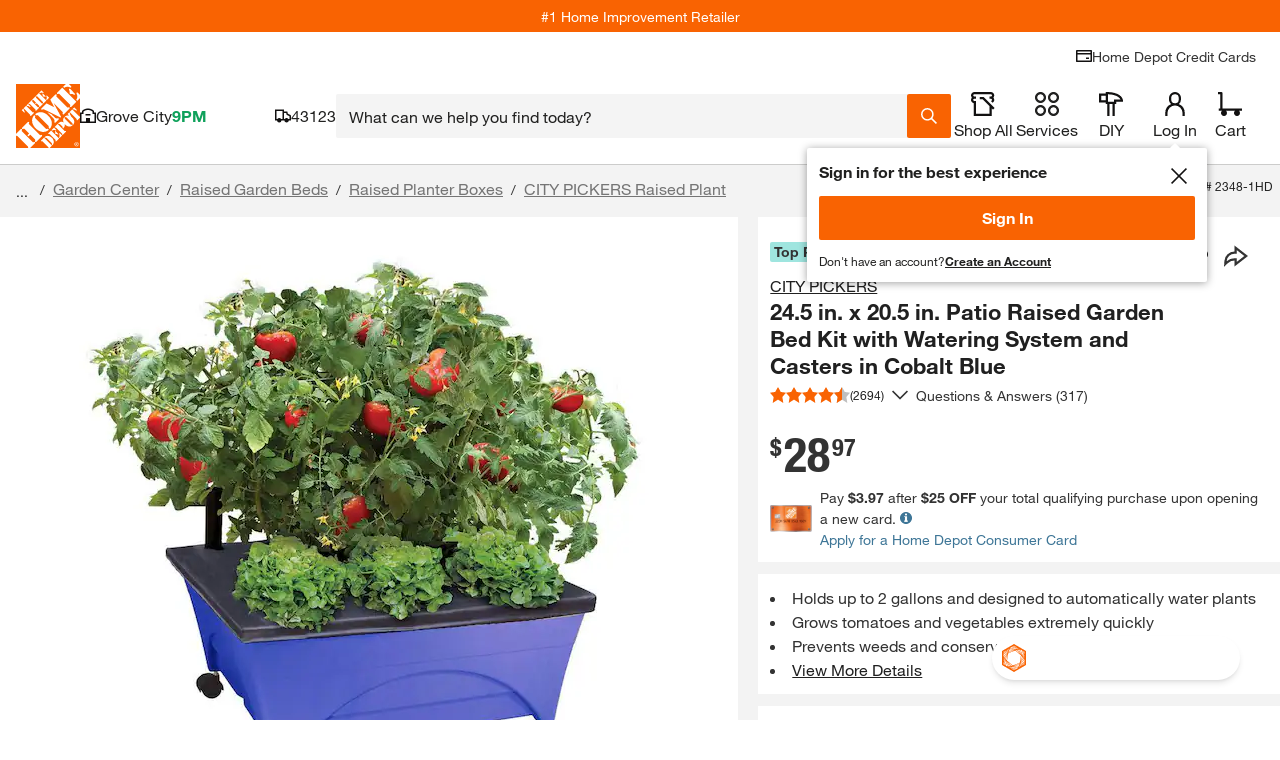

--- FILE ---
content_type: application/javascript
request_url: https://www.homedepot.com/pDbGn-nHOmPxmxckBg/t5YbJhGcDQwtL6imka/C0FERU8/KCFxLx5/-LWwB
body_size: 170004
content:
(function(){if(typeof Array.prototype.entries!=='function'){Object.defineProperty(Array.prototype,'entries',{value:function(){var index=0;const array=this;return {next:function(){if(index<array.length){return {value:[index,array[index++]],done:false};}else{return {done:true};}},[Symbol.iterator]:function(){return this;}};},writable:true,configurable:true});}}());(function(){n5();DhW();TPW();var kl=function km(Rm,dl){'use strict';var nj=km;switch(Rm){case N5:{gh.push(As);this[W4()[hf(xA)].call(null,ZY,kj,CC,bs)]=jj(JD);var nN=this[M6()[VZ(mh)](WC,M1,Dh,Ll)][JD][ME(typeof wF()[ND(lZ)],xD('',[][[]]))?wF()[ND(RD)].call(null,Xf,sC):wF()[ND(cm)].call(null,Tf,vK)];if(MD(W4()[hf(m1)](AK,Dh,JF,k4),nN[q1()[fZ(Jf)](t4,DZ,jj(cm),XZ)]))throw nN[qY()[qN(cK)].apply(null,[mh,t6,jj(jj([])),gs])];var ON;return ON=this[q1()[fZ(fs)](Cs,cs,bs,wK)],gh.pop(),ON;}break;case dn:{var YE=dl[IQ];return typeof YE;}break;case G9:{return this;}break;case l3:{var pC=dl[IQ];var mN;gh.push(LZ);return mN=pC&&TZ(gl()[bC(FA)](Vs,Is),typeof j5[gl()[bC(xA)](xj,nl)])&&MD(pC[wF()[ND(lZ)].apply(null,[vj,Pf])],j5[gl()[bC(xA)].apply(null,[xj,nl])])&&ME(pC,j5[gl()[bC(xA)](xj,nl)][gl()[bC(lZ)](wh,O6)])?MD(typeof wF()[ND(sC)],xD([],[][[]]))?wF()[ND(cm)](qs,Rs):wF()[ND(Ms)](hZ,wj):typeof pC,gh.pop(),mN;}break;case Ed:{var rm=dl[IQ];gh.push(FD);var Os=j5[qY()[qN(mh)](jj(cm),kY,xl,DC)](rm);var c4=[];for(var OZ in Os)c4[wF()[ND(XZ)](cZ,jh)](OZ);c4[q1()[fZ(Ss)].call(null,KA,Pf,XZ,wl)]();var wY;return wY=function cE(){gh.push(fm);for(;c4[wF()[ND(JD)].call(null,wn,pD)];){var ml=c4[wF()[ND(lA)](pF,Km)]();if(PC(ml,Os)){var CD;return cE[W4()[hf(JD)].apply(null,[WC,LF,Mm,k4])]=ml,cE[W4()[hf(xA)](X1,Gs,CC,bs)]=jj(cm),gh.pop(),CD=cE,CD;}}cE[ME(typeof W4()[hf(nE)],xD([],[][[]]))?W4()[hf(xA)].call(null,WC,Gs,CC,bs):W4()[hf(XZ)](ff,O1,UF,R1)]=jj(JD);var Ol;return gh.pop(),Ol=cE,Ol;},gh.pop(),wY;}break;case d9:{var HF=dl[IQ];var UY=dl[kQ];var Il=dl[qW];gh.push(RY);HF[UY]=Il[W4()[hf(JD)](pK,T1,Mm,k4)];gh.pop();}break;case Ub:{var m6=dl[IQ];gh.push(Ds);var NA;return NA=K6(md,[wF()[ND(Bf)].call(null,PZ,wl),m6]),gh.pop(),NA;}break;case kQ:{return this;}break;case vr:{gh.push(ZC);var j1;return j1=wF()[ND(fs)](Ff,t6),gh.pop(),j1;}break;case EW:{var f1=dl[IQ];var KF=dl[kQ];var Xl=dl[qW];return f1[KF]=Xl;}break;case Lp:{return this;}break;case md:{var AN=dl[IQ];var Xh=dl[kQ];var Ks=dl[qW];gh.push(LZ);try{var OD=gh.length;var s4=jj({});var XE;return XE=K6(md,[q1()[fZ(Jf)](Sf,DZ,qF,wN),W4()[hf(vl)].call(null,Bl,PE,vm,AK),ME(typeof qY()[qN(FN)],xD('',[][[]]))?qY()[qN(cK)](jj(JD),t6,YF,WN):qY()[qN(vl)](jj(cm),DK,bY,TN),AN.call(Xh,Ks)]),gh.pop(),XE;}catch(TK){gh.splice(Wf(OD,cm),Infinity,LZ);var Yl;return Yl=K6(md,[ME(typeof q1()[fZ(AK)],xD('',[][[]]))?q1()[fZ(Jf)](Sf,DZ,wK,RD):q1()[fZ(sC)].call(null,A1,BF,wN,lA),W4()[hf(m1)](cm,MF,JF,k4),qY()[qN(cK)].apply(null,[k4,t6,n1,WN]),TK]),gh.pop(),Yl;}gh.pop();}break;case D3:{gh.push(IZ);var LN;return LN=ME(typeof wF()[ND(jl)],'undefined')?wF()[ND(fs)].call(null,Ef,t6):wF()[ND(cm)](BD,cs),gh.pop(),LN;}break;}};var FY=function(){return (hQ.sjs_se_global_subkey?hQ.sjs_se_global_subkey.push(lA):hQ.sjs_se_global_subkey=[lA])&&hQ.sjs_se_global_subkey;};var pY=function(Al){if(j5["document"]["cookie"]){try{var Ml=j5["document"]["cookie"]["split"]('; ');var GD=null;var Ih=null;for(var rF=0;rF<Ml["length"];rF++){var mZ=Ml[rF];if(mZ["indexOf"](""["concat"](Al,"="))===0){var bD=mZ["substring"](""["concat"](Al,"=")["length"]);if(bD["indexOf"]('~')!==-1||j5["decodeURIComponent"](bD)["indexOf"]('~')!==-1){GD=bD;}}else if(mZ["startsWith"](""["concat"](Al,"_"))){var IK=mZ["indexOf"]('=');if(IK!==-1){var Eh=mZ["substring"](IK+1);if(Eh["indexOf"]('~')!==-1||j5["decodeURIComponent"](Eh)["indexOf"]('~')!==-1){Ih=Eh;}}}}if(Ih!==null){return Ih;}if(GD!==null){return GD;}}catch(gf){return false;}}return false;};var th=function(){var S6;if(typeof j5["window"]["XMLHttpRequest"]!=='undefined'){S6=new (j5["window"]["XMLHttpRequest"])();}else if(typeof j5["window"]["XDomainRequest"]!=='undefined'){S6=new (j5["window"]["XDomainRequest"])();S6["onload"]=function(){this["readyState"]=4;if(this["onreadystatechange"] instanceof j5["Function"])this["onreadystatechange"]();};}else{S6=new (j5["window"]["ActiveXObject"])('Microsoft.XMLHTTP');}if(typeof S6["withCredentials"]!=='undefined'){S6["withCredentials"]=true;}return S6;};var NN=function(hY,Gm){return hY>=Gm;};var EN=function js(pE,JN){var lC=js;var vQ=dF(new Number(vr),LC);var MK=vQ;vQ.set(pE);do{switch(MK+pE){case Fr:{pE+=x9;var O4=k1(typeof j5[gl()[bC(m1)](kF,kD)][qY()[qN(KE)].apply(null,[kF,ps,Lh,E6])],q1()[fZ(UK)](XN,sN,jj(jj(JD)),jj({})))?ME(typeof qY()[qN(bs)],xD('',[][[]]))?qY()[qN(lZ)](k4,mf,xj,gZ):qY()[qN(vl)].call(null,Ll,tZ,Ss,kN):gl()[bC(AK)](k4,WA);var hE=ME(typeof j5[gl()[bC(m1)].apply(null,[kF,kD])][qY()[qN(P4)](ws,n1,DE,b4)],q1()[fZ(UK)](XN,sN,qF,xE))||ME(typeof j5[qY()[qN(p4)](jj(jj(cm)),GZ,FN,UD)][qY()[qN(P4)].call(null,wK,n1,kN,b4)],q1()[fZ(UK)].call(null,XN,sN,fs,jj(JD)))?MD(typeof qY()[qN(Wm)],'undefined')?qY()[qN(vl)](xY,tl,m1,Mj):qY()[qN(lZ)].apply(null,[Ql,mf,xj,gZ]):gl()[bC(AK)](k4,WA);var kE=k1(j5[gl()[bC(m1)].apply(null,[kF,kD])][MD(typeof qY()[qN(tF)],xD([],[][[]]))?qY()[qN(vl)].call(null,pK,PA,wj,Rl):qY()[qN(p4)](tF,GZ,jj(jj({})),UD)][wF()[ND(cF)](fC,xE)][qY()[qN(nh)](kN,NY,jj(jj({})),LY)](wF()[ND(Es)](kK,EA)),null)?qY()[qN(lZ)].call(null,jj(JD),mf,V1,gZ):gl()[bC(AK)].apply(null,[k4,WA]);var RN=k1(j5[gl()[bC(m1)](kF,kD)][ME(typeof qY()[qN(xj)],'undefined')?qY()[qN(p4)].apply(null,[JD,GZ,jj(cm),UD]):qY()[qN(vl)].call(null,jj([]),Qf,FE,sm)][wF()[ND(cF)].call(null,fC,xE)][qY()[qN(nh)].call(null,Bl,NY,n1,LY)](ME(typeof KN()[mA(k4)],'undefined')?KN()[mA(fg)].call(null,KX,Nx,AK,UK,cm,m1):KN()[mA(bs)].apply(null,[wB,VR,Jf,wl,gS,xY])),null)?qY()[qN(lZ)].call(null,mf,mf,mf,gZ):gl()[bC(AK)](k4,WA);var Ec=[QG,kH,xL,O4,hE,kE,RN];var pB=Ec[q1()[fZ(nE)](JU,jq,WX,nE)](ME(typeof wF()[ND(dS)],xD([],[][[]]))?wF()[ND(wK)](w4,UL):wF()[ND(cm)].call(null,fL,jU));}break;case nw:{var PJ;return gh.pop(),PJ=pB,PJ;}break;case Gw:{return gh.pop(),Nc=TL[D2],Nc;}break;case Ld:{pE-=r8;if(ME(TU,undefined)&&ME(TU,null)&&rV(TU[wF()[ND(JD)].call(null,vR,pD)],JD)){try{var YL=gh.length;var IH=jj([]);var Qc=j5[MD(typeof qY()[qN(Uq)],xD('',[][[]]))?qY()[qN(vl)].call(null,mf,dG,WX,rS):qY()[qN(wN)](cK,Cc,jj([]),OF)](TU)[gl()[bC(tL)].call(null,xE,tx)](qY()[qN(V1)](jj(jj({})),Ms,LV,tg));if(rV(Qc[wF()[ND(JD)].call(null,vR,pD)],rL[cX])){K0=j5[MD(typeof qY()[qN(Pc)],xD('',[][[]]))?qY()[qN(vl)].apply(null,[KV,wG,sC,Z0]):qY()[qN(AK)](RD,Kt,jj(cm),dL)](Qc[k4],rL[nE]);}}catch(hV){gh.splice(Wf(YL,cm),Infinity,Bl);}}}break;case Nd:{var TL=JN[IQ];var D2=JN[kQ];var lx=JN[qW];gh.push(kj);j5[qY()[qN(mh)].apply(null,[FN,kY,gS,VV])][qY()[qN(FA)](XZ,bs,lA,MC)](TL,D2,K6(md,[W4()[hf(JD)](xl,LZ,Mm,k4),lx,wF()[ND(xA)].call(null,rs,dI),jj(JD),q1()[fZ(FA)](r0,DE,Jf,fs),jj(JD),ME(typeof wF()[ND(UK)],'undefined')?wF()[ND(GZ)](Sm,FL):wF()[ND(cm)](bR,BD),jj(JD)]));var Nc;pE-=Ed;}break;case p9:{pE+=hw;var hR=JN[IQ];gh.push(NV);var pq=K6(md,[MD(typeof wF()[ND(mL)],xD('',[][[]]))?wF()[ND(cm)].apply(null,[zx,AG]):wF()[ND(xl)](wx,kG),hR[rL[WC]]]);PC(rL[cm],hR)&&(pq[ME(typeof gl()[bC(wl)],xD('',[][[]]))?gl()[bC(RD)](Ax,RG):gl()[bC(B0)].apply(null,[mx,kV])]=hR[cm]),PC(XZ,hR)&&(pq[qY()[qN(lA)](kY,ZG,cm,US)]=hR[XZ],pq[ME(typeof gl()[bC(lZ)],xD('',[][[]]))?gl()[bC(ff)].call(null,RB,EE):gl()[bC(B0)](bG,w2)]=hR[lZ]),this[ME(typeof M6()[VZ(n1)],xD([],[][[]]))?M6()[VZ(mh)].call(null,WC,M1,LI,jh):M6()[VZ(cm)](Wt,mH,BL,O0)][wF()[ND(XZ)].apply(null,[Dx,jh])](pq);gh.pop();}break;case mp:{var jG;return gh.pop(),jG=K0,jG;}break;case sz:{var qq=JN[IQ];gh.push(G0);var rg=qq[wF()[ND(RD)].apply(null,[KJ,sC])]||{};pE-=Yk;rg[q1()[fZ(Jf)](fN,DZ,jj(cm),KE)]=W4()[hf(vl)](NI,r0,vm,AK),delete rg[qY()[qN(46)].call(null,40,56,jj(jj({})),927)],qq[wF()[ND(RD)].call(null,KJ,sC)]=rg;gh.pop();}break;case V3:{gh.push(QJ);var QG=j5[gl()[bC(m1)](kF,kD)][qY()[qN(HG)].call(null,kI,PH,xA,n4)]||j5[qY()[qN(p4)].call(null,cm,GZ,Ax,UD)][qY()[qN(HG)](xj,PH,jj(jj(JD)),n4)]?qY()[qN(lZ)](WC,mf,Kg,gZ):gl()[bC(AK)](k4,WA);var kH=k1(j5[gl()[bC(m1)](kF,kD)][qY()[qN(p4)](jj(JD),GZ,xE,UD)][wF()[ND(cF)](fC,xE)][qY()[qN(nh)].apply(null,[xE,NY,jj(jj(JD)),LY])](qY()[qN(KE)].apply(null,[vl,ps,mg,E6])),null)?qY()[qN(lZ)](FA,mf,FN,gZ):gl()[bC(AK)].call(null,k4,WA);pE-=YM;var xL=k1(typeof j5[q1()[fZ(NU)](GR,vl,jj([]),FE)][qY()[qN(KE)](Sc,ps,gU,E6)],q1()[fZ(UK)](XN,sN,KX,KL))&&j5[q1()[fZ(NU)].apply(null,[GR,vl,jj(jj({})),jj([])])][qY()[qN(KE)](xj,ps,xE,E6)]?qY()[qN(lZ)].apply(null,[gU,mf,jj(cm),gZ]):gl()[bC(AK)].call(null,k4,WA);}break;case Ip:{var jJ;gh.push(cF);return jJ=[j5[q1()[fZ(NU)](XC,vl,xA,jj(cm))][q1()[fZ(HG)](nq,gU,YF,jj({}))]?j5[q1()[fZ(NU)].call(null,XC,vl,jj([]),jj(jj(JD)))][q1()[fZ(HG)](nq,gU,jj(jj(cm)),jj(jj([])))]:KN()[mA(Km)](nE,xG,bs,cm,NU,gS),j5[q1()[fZ(NU)](XC,vl,dI,Zg)][KN()[mA(n1)].call(null,KH,FH,Kg,UK,KE,jj(jj(JD)))]?j5[q1()[fZ(NU)](XC,vl,AK,YF)][KN()[mA(n1)].call(null,KH,FH,sC,UK,O0,jj(jj(cm)))]:MD(typeof KN()[mA(Kg)],xD([],[][[]]))?KN()[mA(bs)](lU,FR,jl,qI,mf,KE):KN()[mA(Km)].call(null,nE,xG,KX,cm,n1,YF),j5[q1()[fZ(NU)](XC,vl,jj(cm),m1)][wF()[ND(C2)](kx,RD)]?j5[q1()[fZ(NU)](XC,vl,jj(jj([])),UL)][wF()[ND(C2)].apply(null,[kx,RD])]:KN()[mA(Km)].apply(null,[nE,xG,Km,cm,Ct,jj(jj(JD))]),k1(typeof j5[q1()[fZ(NU)].call(null,XC,vl,gS,jj(jj(JD)))][qY()[qN(gS)](jj({}),ZY,pK,DH)],q1()[fZ(UK)](Dm,sN,k4,jj(jj([]))))?j5[q1()[fZ(NU)](XC,vl,kN,AK)][qY()[qN(gS)](FN,ZY,jj(jj({})),DH)][wF()[ND(JD)](fB,pD)]:n2(cm)],gh.pop(),jJ;}break;case nz:{var TU=JN[IQ];var K0;gh.push(Bl);pE+=Kk;}break;case IW:{return String(...JN);}break;case Gr:{return parseInt(...JN);}break;}}while(MK+pE!=J8);};var ME=function(S2,EU){return S2!==EU;};var S0=function(wX){var dB=wX%4;if(dB===2)dB=3;var kq=42+dB;var wL;if(kq===42){wL=function Mx(KI,AS){return KI*AS;};}else if(kq===43){wL=function HB(N2,kX){return N2+kX;};}else{wL=function rR(I2,KR){return I2-KR;};}return wL;};var CI=function Jc(z0,xR){'use strict';var rH=Jc;switch(z0){case Lw:{var BG=xR[IQ];gh.push(LS);var fq=j5[ME(typeof qY()[qN(Sc)],'undefined')?qY()[qN(mh)](mg,kY,Ss,Mj):qY()[qN(vl)](jj([]),kt,Jf,mh)](BG);var SG=[];for(var LU in fq)SG[wF()[ND(XZ)].apply(null,[Vq,jh])](LU);SG[ME(typeof q1()[fZ(QL)],'undefined')?q1()[fZ(Ss)](nq,Pf,Ll,jj(jj(cm))):q1()[fZ(sC)].apply(null,[Zg,vg,jj(jj(JD)),p4])]();var CL;return CL=function Yc(){gh.push(nx);for(;SG[wF()[ND(JD)].call(null,PR,pD)];){var rx=SG[wF()[ND(lA)](cU,Km)]();if(PC(rx,fq)){var JR;return Yc[W4()[hf(JD)].apply(null,[lA,ZV,Mm,k4])]=rx,Yc[W4()[hf(xA)].apply(null,[bs,Iq,CC,bs])]=jj(cm),gh.pop(),JR=Yc,JR;}}Yc[W4()[hf(xA)].call(null,Bg,Iq,CC,bs)]=jj(JD);var wU;return gh.pop(),wU=Yc,wU;},gh.pop(),CL;}break;case kP:{gh.push(Sx);this[W4()[hf(xA)](p4,mt,CC,bs)]=jj(rL[WC]);var wq=this[MD(typeof M6()[VZ(p4)],xD([],[][[]]))?M6()[VZ(cm)](Tt,vm,b0,FE):M6()[VZ(mh)](WC,M1,Cg,cX)][JD][wF()[ND(RD)].call(null,C0,sC)];if(MD(W4()[hf(m1)](Ss,Cg,JF,k4),wq[q1()[fZ(Jf)].apply(null,[wg,DZ,cm,wN])]))throw wq[ME(typeof qY()[qN(B0)],xD([],[][[]]))?qY()[qN(cK)].call(null,KV,t6,X1,SC):qY()[qN(vl)].apply(null,[dI,qL,Uq,xV])];var DG;return DG=this[MD(typeof q1()[fZ(Wx)],xD([],[][[]]))?q1()[fZ(sC)].apply(null,[Rc,sJ,n1,fs]):q1()[fZ(fs)].call(null,RR,cs,f0,fs)],gh.pop(),DG;}break;case UP:{var XG=xR[IQ];var QS=xR[kQ];var wS;var CB;var hU;var p0;gh.push(m0);var sG=MD(typeof q1()[fZ(sC)],xD([],[][[]]))?q1()[fZ(sC)].apply(null,[zg,SV,Qt,KV]):q1()[fZ(cX)].call(null,JX,jh,jj({}),X1);var sL=XG[ME(typeof gl()[bC(sC)],xD([],[][[]]))?gl()[bC(tL)](xE,OS):gl()[bC(B0)](WN,QH)](sG);for(p0=JD;IR(p0,sL[wF()[ND(JD)].call(null,MH,pD)]);p0++){wS=ER(Pq(VB(QS,UK),rL[k4]),sL[wF()[ND(JD)](MH,pD)]);QS*=rL[AK];QS&=rL[p4];QS+=rL[UK];QS&=rL[B0];CB=ER(Pq(VB(QS,UK),rL[k4]),sL[wF()[ND(JD)].call(null,MH,pD)]);QS*=hQ[W4()[hf(k4)].apply(null,[gU,Cg,wj,p4])]();QS&=rL[p4];QS+=rL[UK];QS&=rL[B0];hU=sL[wS];sL[wS]=sL[CB];sL[CB]=hU;}var Ut;return Ut=sL[q1()[fZ(nE)](hg,jq,ws,jj(jj(JD)))](sG),gh.pop(),Ut;}break;case RM:{var zS=xR[IQ];gh.push(RG);if(ME(typeof zS,qY()[qN(nE)](nE,ZI,n1,zK))){var OG;return OG=wF()[ND(AK)](xH,PG),gh.pop(),OG;}var sX;return sX=zS[q1()[fZ(n1)].apply(null,[BK,bH,kI,QL])](new (j5[gl()[bC(n1)].apply(null,[WX,O6])])(ME(typeof KN()[mA(m1)],'undefined')?KN()[mA(sC)](pR,vx,wN,cm,dI,DZ):KN()[mA(bs)](WB,vC,Zg,x2,NI,jj(cm)),M6()[VZ(cX)](cm,NY,Nt,xj)),wF()[ND(NU)](CK,m1))[MD(typeof q1()[fZ(Ql)],'undefined')?q1()[fZ(sC)].apply(null,[X1,Mc,xE,X1]):q1()[fZ(n1)](BK,bH,UL,Bf)](new (j5[gl()[bC(n1)].call(null,WX,O6)])(gl()[bC(kF)](QL,bZ),M6()[VZ(cX)](cm,NY,Nt,qF)),qY()[qN(Xq)](dI,V0,YF,M2))[q1()[fZ(n1)].call(null,BK,bH,sC,Ms)](new (j5[ME(typeof gl()[bC(ZY)],'undefined')?gl()[bC(n1)].call(null,WX,O6):gl()[bC(B0)](Dq,EJ)])(MD(typeof wF()[ND(Kt)],xD('',[][[]]))?wF()[ND(cm)](RG,Tc):wF()[ND(Xq)](Zj,kI),M6()[VZ(cX)](cm,NY,Nt,JD)),gl()[bC(Kg)].call(null,lq,X4))[q1()[fZ(n1)](BK,bH,kF,kY)](new (j5[gl()[bC(n1)].call(null,WX,O6)])(qY()[qN(t6)].call(null,Jf,Zg,WX,S5),M6()[VZ(cX)](cm,NY,Nt,nE)),qY()[qN(pK)].apply(null,[KV,A2,f0,zf]))[q1()[fZ(n1)].call(null,BK,bH,Uq,Ql)](new (j5[MD(typeof gl()[bC(ff)],xD('',[][[]]))?gl()[bC(B0)].apply(null,[gU,jh]):gl()[bC(n1)](WX,O6)])(qY()[qN(Lh)](jj([]),ff,wN,Uh),ME(typeof M6()[VZ(m1)],xD([],[][[]]))?M6()[VZ(cX)].apply(null,[cm,NY,Nt,V1]):M6()[VZ(cm)].call(null,x2,cF,vK,xA)),qY()[qN(LV)].call(null,lZ,X1,KL,Z6))[q1()[fZ(n1)].call(null,BK,bH,NU,jh)](new (j5[gl()[bC(n1)].apply(null,[WX,O6])])(q1()[fZ(kF)](DR,OX,Bf,cK),M6()[VZ(cX)](cm,NY,Nt,xY)),q1()[fZ(Kg)](sl,GZ,jj(jj([])),cX))[q1()[fZ(n1)].call(null,BK,bH,Lc,jl)](new (j5[ME(typeof gl()[bC(B0)],xD([],[][[]]))?gl()[bC(n1)](WX,O6):gl()[bC(B0)](Rt,UB)])(ME(typeof M6()[VZ(k4)],xD([],[][[]]))?M6()[VZ(nE)].apply(null,[AK,EJ,QB,FE]):M6()[VZ(cm)].call(null,UH,WI,xB,Kt),M6()[VZ(cX)](cm,NY,Nt,k4)),M6()[VZ(jh)](bs,Ot,qS,GZ))[ME(typeof q1()[fZ(sC)],'undefined')?q1()[fZ(n1)](BK,bH,nE,kI):q1()[fZ(sC)](LL,Es,FN,pK)](new (j5[gl()[bC(n1)](WX,O6)])(gl()[bC(NU)](SB,bF),MD(typeof M6()[VZ(p4)],xD(wF()[ND(AK)].call(null,xH,PG),[][[]]))?M6()[VZ(cm)](PV,Uc,WR,ff):M6()[VZ(cX)](cm,NY,Nt,bY)),qY()[qN(Bt)].call(null,jj(cm),NU,Zg,xN))[W4()[hf(FA)].call(null,Kt,zR,mS,k4)](rL[WC],bH),gh.pop(),sX;}break;case DP:{var k2=xR[IQ];var g0=xR[kQ];var fS;gh.push(YH);return fS=xD(j5[q1()[fZ(AK)].call(null,GF,Ax,YF,Ll)][M6()[VZ(tL)](k4,RB,LP,kI)](zL(j5[q1()[fZ(AK)].call(null,GF,Ax,JD,fs)][qY()[qN(Ct)](k4,Rt,V1,C6)](),xD(Wf(g0,k2),cm))),k2),gh.pop(),fS;}break;case EM:{var Kx=xR[IQ];gh.push(P0);var Q0=new (j5[MD(typeof M6()[VZ(XZ)],xD([],[][[]]))?M6()[VZ(cm)](Yq,OX,fR,Bg):M6()[VZ(Uq)](vl,tg,bm,Ss)])();var Vt=Q0[wF()[ND(LV)](V4,Rx)](Kx);var wR=wF()[ND(AK)](hj,PG);Vt[q1()[fZ(Bf)](Rf,sm,lA,jl)](function(TH){gh.push(Ag);wR+=j5[gl()[bC(WC)](NR,xt)][qY()[qN(Uq)](wj,PX,jj(jj(cm)),hA)](TH);gh.pop();});var pU;return pU=j5[qY()[qN(jh)](jj(cm),gU,V1,v4)](wR),gh.pop(),pU;}break;case fk:{gh.push(UR);var T0;return T0=j5[ME(typeof gl()[bC(QL)],'undefined')?gl()[bC(pK)](pJ,WF):gl()[bC(B0)](bt,YS)][q1()[fZ(Xq)](Zs,t6,QL,KV)],gh.pop(),T0;}break;case Sd:{var Fg;gh.push(mV);return Fg=new (j5[q1()[fZ(t6)].apply(null,[YK,Ql,pK,Ss])])()[gl()[bC(Ct)](KB,Ef)](),gh.pop(),Fg;}break;case mk:{gh.push(vS);var Qq=[q1()[fZ(Bt)](Hj,Z2,jl,Ax),MD(typeof wF()[ND(XZ)],xD([],[][[]]))?wF()[ND(cm)](bU,gV):wF()[ND(xE)](Us,ws),KN()[mA(jh)].apply(null,[Aq,AR,Lh,sC,FN,mh]),wF()[ND(Eg)](ql,f0),q1()[fZ(Ct)].apply(null,[ls,bG,Ax,GZ]),gl()[bC(O0)].apply(null,[tL,Wt]),q1()[fZ(xE)].call(null,Lf,xG,mf,xA),q1()[fZ(Eg)].call(null,Fj,bc,jj([]),pK),gl()[bC(kI)].call(null,Vg,LP),qY()[qN(wK)].call(null,cK,MS,DZ,x6),KN()[mA(tL)](kJ,tR,bY,jh,Bt,xl),q1()[fZ(O0)](qZ,B2,ws,YF),wF()[ND(O0)](HK,lA),qY()[qN(kY)](jj({}),p4,pK,GI),gl()[bC(wK)].call(null,cq,mC),gl()[bC(kY)].call(null,Yg,YV),wF()[ND(kI)](q4,Eg),MD(typeof qY()[qN(t6)],xD('',[][[]]))?qY()[qN(vl)](jj({}),TS,jj(jj(cm)),bX):qY()[qN(X1)](Qt,mL,jj(JD),Us),gl()[bC(X1)].call(null,xG,qE),qY()[qN(Qt)](LV,KE,Xq,dA),W4()[hf(cX)](Bt,Nx,j0,Jf),MD(typeof M6()[VZ(Bg)],'undefined')?M6()[VZ(cm)].call(null,JH,SH,gB,f0):M6()[VZ(UL)](fs,Nq,tR,PG),KN()[mA(Uq)](VS,OR,Kt,Ms,Bg,YF),M6()[VZ(Ql)].call(null,mh,ZV,ZR,XZ),MD(typeof q1()[fZ(mg)],'undefined')?q1()[fZ(sC)].apply(null,[bs,dS,Kt,KL]):q1()[fZ(kI)].apply(null,[Pj,LB,FA,ws]),qY()[qN(wl)].call(null,kN,Eg,Qt,Gs),q1()[fZ(wK)](jB,pJ,Ct,Xq)];if(TZ(typeof j5[q1()[fZ(NU)](Kh,vl,KV,NI)][qY()[qN(gS)](zq,ZY,jj(jj({})),zF)],q1()[fZ(UK)](ph,sN,mh,gU))){var BR;return gh.pop(),BR=null,BR;}var FJ=Qq[wF()[ND(JD)].call(null,SK,pD)];var RH=wF()[ND(AK)].apply(null,[G0,PG]);for(var LR=JD;IR(LR,FJ);LR++){var vq=Qq[LR];if(ME(j5[q1()[fZ(NU)].apply(null,[Kh,vl,t6,NI])][qY()[qN(gS)].call(null,WC,ZY,jj(jj(JD)),zF)][vq],undefined)){RH=wF()[ND(AK)](G0,PG)[qY()[qN(Jf)].call(null,f0,sC,mh,Tn)](RH,wF()[ND(wK)](rj,UL))[qY()[qN(Jf)].call(null,wN,sC,Lh,Tn)](LR);}}var tB;return gh.pop(),tB=RH,tB;}break;case Dd:{var Mt;gh.push(MI);return Mt=MD(typeof j5[gl()[bC(m1)](kF,Vj)][qY()[qN(Sc)].call(null,xA,TB,kI,AL)],gl()[bC(FA)](Vs,SY))||MD(typeof j5[gl()[bC(m1)].call(null,kF,Vj)][ME(typeof qY()[qN(vl)],xD([],[][[]]))?qY()[qN(ws)].call(null,kI,V1,xj,I0):qY()[qN(vl)].call(null,jj({}),W0,BV,DZ)],ME(typeof gl()[bC(NU)],xD([],[][[]]))?gl()[bC(FA)](Vs,SY):gl()[bC(B0)](GI,mg))||MD(typeof j5[gl()[bC(m1)].call(null,kF,Vj)][gl()[bC(Qt)].apply(null,[bL,rD])],gl()[bC(FA)](Vs,SY)),gh.pop(),Mt;}break;case Cp:{gh.push(CS);try{var ES=gh.length;var bB=jj(jj(IQ));var cV;return cV=jj(jj(j5[gl()[bC(m1)].call(null,kF,Hs)][wF()[ND(kY)](Mh,kJ)])),gh.pop(),cV;}catch(Xg){gh.splice(Wf(ES,cm),Infinity,CS);var L0;return gh.pop(),L0=jj([]),L0;}gh.pop();}break;case N5:{gh.push(DI);try{var PU=gh.length;var BX=jj(kQ);var DL;return DL=jj(jj(j5[gl()[bC(m1)](kF,Lf)][qY()[qN(fg)](jj(jj(JD)),zq,UL,ZE)])),gh.pop(),DL;}catch(QV){gh.splice(Wf(PU,cm),Infinity,DI);var fU;return gh.pop(),fU=jj({}),fU;}gh.pop();}break;case q7:{gh.push(pS);var Cq;return Cq=jj(jj(j5[gl()[bC(m1)](kF,Uf)][ME(typeof wF()[ND(kF)],'undefined')?wF()[ND(X1)](df,Bg):wF()[ND(cm)](At,dR)])),gh.pop(),Cq;}break;}};var dc=function dU(zV,nJ){var YJ=dU;var P2=dF(new Number(qd),LC);var KU=P2;P2.set(zV);do{switch(KU+zV){case q:{for(var kU=cm;IR(kU,nJ[wF()[ND(JD)](kL,pD)]);kU++){var RI=nJ[kU];if(ME(RI,null)&&ME(RI,undefined)){for(var tU in RI){if(j5[MD(typeof qY()[qN(k4)],xD('',[][[]]))?qY()[qN(vl)](jj(jj({})),hB,gU,TC):qY()[qN(mh)].apply(null,[mh,kY,Qt,Ic])][gl()[bC(lZ)].apply(null,[wh,mI])][M6()[VZ(lZ)](xA,ZG,OJ,AK)].call(RI,tU)){qt[tU]=RI[tU];}}}}zV-=pz;}break;case dp:{var AI;return gh.pop(),AI=qt,AI;}break;case Rb:{return gh.pop(),px=Sq[lJ],px;}break;case c7:{(function(){return dU.apply(this,[Kz,arguments]);}());zV+=G8;gh.pop();}break;case p3:{var sR;return gh.pop(),sR=Og[Y0],sR;}break;case jk:{zV-=Ub;j5[gl()[bC(m1)].apply(null,[kF,QC])][qY()[qN(jh)](jj(jj(cm)),gU,jj(jj([])),x1)]=function(zc){gh.push(Kq);var pG=wF()[ND(AK)].apply(null,[JB,PG]);var r2=gl()[bC(nE)].call(null,lA,IN);var tC=j5[MD(typeof gl()[bC(p4)],xD('',[][[]]))?gl()[bC(B0)].apply(null,[sI,kV]):gl()[bC(WC)].apply(null,[NR,Ns])](zc);for(var sV,H0,TR=JD,kB=r2;tC[qY()[qN(k4)](tF,tX,GZ,GI)](jL(TR,JD))||(kB=MD(typeof wF()[ND(XZ)],xD('',[][[]]))?wF()[ND(cm)].apply(null,[DX,QL]):wF()[ND(cX)].apply(null,[F0,vc]),ER(TR,cm));pG+=kB[ME(typeof qY()[qN(xY)],'undefined')?qY()[qN(k4)].call(null,QL,tX,xE,GI):qY()[qN(vl)].apply(null,[lA,ZV,NU,cB])](Pq(Eg,VB(sV,Wf(UK,zL(ER(TR,cm),hQ[MD(typeof gl()[bC(xY)],xD('',[][[]]))?gl()[bC(B0)](tI,SH):gl()[bC(jh)].apply(null,[KV,gZ])]())))))){H0=tC[q1()[fZ(GZ)](EB,A2,cK,wK)](TR+=nG(lZ,bs));if(rV(H0,Rq)){throw new WV(ME(typeof KN()[mA(cm)],'undefined')?KN()[mA(JD)].call(null,dR,AU,jj(jj(JD)),jl,FE,Ct):KN()[mA(bs)](U0,SH,NU,jt,wK,sC));}sV=jL(hJ(sV,rL[XZ]),H0);}var HU;return gh.pop(),HU=pG,HU;};}break;case Ip:{var Ac=nJ[IQ];var qU=nJ[kQ];gh.push(kG);if(MD(Ac,null)||MD(Ac,undefined)){throw new (j5[gl()[bC(Bg)](Bt,ZU)])(q1()[fZ(mh)].apply(null,[VH,xl,DZ,BV]));}var qt=j5[ME(typeof qY()[qN(cm)],xD('',[][[]]))?qY()[qN(mh)].call(null,bs,kY,YF,Ic):qY()[qN(vl)](kN,nR,tF,OU)](Ac);zV+=j9;}break;case Jw:{gh.pop();zV-=F7;}break;case IW:{var IG=nJ[IQ];gh.push(O0);this[gl()[bC(GZ)](FN,U6)]=IG;zV+=Ln;gh.pop();}break;case UP:{var WV=function(IG){return dU.apply(this,[jr,arguments]);};gh.push(nH);if(MD(typeof j5[qY()[qN(jh)](DE,gU,f0,x1)],gl()[bC(FA)].call(null,Vs,BN))){var Jg;return gh.pop(),Jg=jj({}),Jg;}zV+=Mk;WV[gl()[bC(lZ)].call(null,wh,OH)]=new (j5[ME(typeof gl()[bC(lZ)],xD('',[][[]]))?gl()[bC(cX)](zJ,Tt):gl()[bC(B0)].call(null,x0,bc)])();WV[gl()[bC(lZ)](wh,OH)][qY()[qN(tL)](GZ,vX,Ct,Tc)]=q1()[fZ(Bg)](OE,vI,nE,jj(jj(JD)));}break;case zM:{zV-=bz;var VI=nJ[IQ];var lV=nJ[kQ];gh.push(n1);if(ME(typeof j5[qY()[qN(mh)](jj({}),kY,jj(jj(JD)),nS)][ME(typeof W4()[hf(lZ)],xD(wF()[ND(AK)](SR,PG),[][[]]))?W4()[hf(lZ)](Bg,bG,nL,AK):W4()[hf(XZ)].call(null,B0,lZ,Sg,Fx)],gl()[bC(FA)].call(null,Vs,YI))){j5[qY()[qN(mh)].call(null,Eg,kY,jj(jj([])),nS)][qY()[qN(FA)].call(null,p4,bs,jj(jj(JD)),sx)](j5[qY()[qN(mh)](wN,kY,pK,nS)],W4()[hf(lZ)].call(null,V1,bG,nL,AK),K6(md,[W4()[hf(JD)](Xq,SR,Mm,k4),function(Ac,qU){return dU.apply(this,[Sd,arguments]);},wF()[ND(GZ)].apply(null,[M0,FL]),jj(jj(kQ)),q1()[fZ(FA)].apply(null,[Q2,DE,BV,Sc]),jj(jj(kQ))]));}}break;case Md:{var vU=nJ[IQ];var rB=nJ[kQ];var WU=nJ[qW];gh.push(Eq);zV+=Qd;j5[qY()[qN(mh)].apply(null,[kF,kY,jj(cm),Gx])][ME(typeof qY()[qN(Jf)],xD([],[][[]]))?qY()[qN(FA)](mh,bs,WX,GC):qY()[qN(vl)](jj(jj([])),cc,Kg,Iq)](vU,rB,K6(md,[W4()[hf(JD)].apply(null,[KL,xX,Mm,k4]),WU,wF()[ND(xA)].call(null,PB,dI),jj(JD),q1()[fZ(FA)](b0,DE,PG,wl),jj(rL[WC]),wF()[ND(GZ)].call(null,ZS,FL),jj(JD)]));var tG;return gh.pop(),tG=vU[rB],tG;}break;case LM:{var pL=nJ[IQ];gh.push(qG);var UG=K6(md,[wF()[ND(xl)].call(null,ll,kG),pL[JD]]);PC(cm,pL)&&(UG[gl()[bC(RD)].apply(null,[Ax,wD])]=pL[cm]),PC(XZ,pL)&&(UG[qY()[qN(lA)](jj(JD),ZG,Ll,Qj)]=pL[XZ],UG[gl()[bC(ff)](RB,Ah)]=pL[lZ]),this[M6()[VZ(mh)](WC,M1,TA,Sc)][ME(typeof wF()[ND(xl)],xD('',[][[]]))?wF()[ND(XZ)](hh,jh):wF()[ND(cm)](tI,GV)](UG);zV+=Qz;gh.pop();}break;case RM:{var qB=nJ[IQ];gh.push(NY);var ZX=qB[wF()[ND(RD)](zJ,sC)]||{};ZX[ME(typeof q1()[fZ(Ql)],xD([],[][[]]))?q1()[fZ(Jf)](Fq,DZ,Ql,KX):q1()[fZ(sC)](NR,JU,fg,KL)]=MD(typeof W4()[hf(vl)],xD([],[][[]]))?W4()[hf(XZ)].call(null,FN,KG,JI,sU):W4()[hf(vl)](Lh,NR,vm,AK),delete ZX[qY()[qN(46)](48,56,57,164)],qB[ME(typeof wF()[ND(Bg)],'undefined')?wF()[ND(RD)](zJ,sC):wF()[ND(cm)](FS,Y2)]=ZX;zV+=zP;gh.pop();}break;case Zz:{var Og=nJ[IQ];var Y0=nJ[kQ];var ct=nJ[qW];gh.push(fL);zV-=H7;j5[qY()[qN(mh)].call(null,FE,kY,k4,kf)][ME(typeof qY()[qN(tF)],xD([],[][[]]))?qY()[qN(FA)](bY,bs,UL,Fh):qY()[qN(vl)](Eg,Sx,xj,bx)](Og,Y0,K6(md,[W4()[hf(JD)].apply(null,[tL,Y2,Mm,k4]),ct,wF()[ND(xA)](gM,dI),jj(JD),q1()[fZ(FA)](NE,DE,wj,jj(jj({}))),jj(JD),wF()[ND(GZ)](pF,FL),jj(JD)]));}break;case q9:{var DB=nJ[IQ];gh.push(Qt);var WS=K6(md,[wF()[ND(xl)](SI,kG),DB[JD]]);PC(cm,DB)&&(WS[gl()[bC(RD)].call(null,Ax,nS)]=DB[rL[cm]]),PC(rL[m1],DB)&&(WS[qY()[qN(lA)].call(null,Bg,ZG,Km,CC)]=DB[XZ],WS[gl()[bC(ff)].apply(null,[RB,n0])]=DB[lZ]),this[M6()[VZ(mh)](WC,M1,jU,mg)][wF()[ND(XZ)](cR,jh)](WS);gh.pop();zV+=xr;}break;case K7:{zV+=zb;var BH=nJ[IQ];gh.push(OI);var zU=BH[wF()[ND(RD)].call(null,U2,sC)]||{};zU[q1()[fZ(Jf)].apply(null,[hh,DZ,mh,XZ])]=ME(typeof W4()[hf(Bf)],'undefined')?W4()[hf(vl)].apply(null,[ws,Ex,vm,AK]):W4()[hf(XZ)].apply(null,[Xq,NB,VU,c2]),delete zU[qY()[qN(46)](jj({}),56,89,494)],BH[wF()[ND(RD)](U2,sC)]=zU;gh.pop();}break;case KM:{zV-=qw;var Sq=nJ[IQ];var lJ=nJ[kQ];var IC=nJ[qW];gh.push(zt);j5[qY()[qN(mh)].call(null,NI,kY,XZ,ZK)][qY()[qN(FA)](xj,bs,FA,VN)](Sq,lJ,K6(md,[W4()[hf(JD)].apply(null,[xY,FC,Mm,k4]),IC,MD(typeof wF()[ND(tL)],xD([],[][[]]))?wF()[ND(cm)].call(null,zG,UK):wF()[ND(xA)].apply(null,[D6,dI]),jj(JD),q1()[fZ(FA)].call(null,Sl,DE,DZ,Ax),jj(JD),wF()[ND(GZ)](R4,FL),jj(JD)]));var px;}break;case Cz:{var dX=nJ[IQ];zV+=ld;gh.push(ML);var wJ=K6(md,[wF()[ND(xl)].apply(null,[S4,kG]),dX[rL[WC]]]);PC(rL[cm],dX)&&(wJ[gl()[bC(RD)](Ax,XR)]=dX[cm]),PC(rL[m1],dX)&&(wJ[MD(typeof qY()[qN(k4)],xD([],[][[]]))?qY()[qN(vl)](jj(cm),bH,Bt,OJ):qY()[qN(lA)](wN,ZG,Bg,FX)]=dX[XZ],wJ[gl()[bC(ff)].apply(null,[RB,Sr])]=dX[hQ[q1()[fZ(tL)](Nf,Rx,jj(jj([])),Lh)]()]),this[M6()[VZ(mh)](WC,M1,BS,zq)][wF()[ND(XZ)].call(null,WI,jh)](wJ);gh.pop();}break;case Yk:{var OL=nJ[IQ];gh.push(U2);var QR=OL[ME(typeof wF()[ND(cm)],xD('',[][[]]))?wF()[ND(RD)](qc,sC):wF()[ND(cm)].apply(null,[Wt,rq])]||{};QR[q1()[fZ(Jf)].call(null,m4,DZ,kI,ZY)]=W4()[hf(vl)](xA,tl,vm,AK),delete QR[qY()[qN(46)].call(null,86,56,49,511)],OL[wF()[ND(RD)](qc,sC)]=QR;gh.pop();zV+=Az;}break;}}while(KU+zV!=hr);};var n2=function(Mq){return -Mq;};var jj=function(J0){return !J0;};var XU=function c0(vV,AX){'use strict';var HI=c0;switch(vV){case Xz:{var D0=AX[IQ];var FV=AX[kQ];gh.push(vc);if(TZ(FV,null)||rV(FV,D0[wF()[ND(JD)](cL,pD)]))FV=D0[wF()[ND(JD)](cL,pD)];for(var EX=rL[WC],OB=new (j5[wF()[ND(UK)](cS,lt)])(FV);IR(EX,FV);EX++)OB[EX]=D0[EX];var Bc;return gh.pop(),Bc=OB,Bc;}break;case xQ:{var nI=AX[IQ];gh.push(Dx);var Qg=wF()[ND(AK)](mX,PG);var fG=wF()[ND(AK)](mX,PG);var CX=q1()[fZ(TB)](zx,Km,xl,jj(jj(cm)));var Oq=[];try{var vG=gh.length;var j2=jj([]);try{Qg=nI[wF()[ND(mL)](YU,p4)];}catch(MG){gh.splice(Wf(vG,cm),Infinity,Dx);if(MG[gl()[bC(GZ)](FN,Af)][wF()[ND(V0)].apply(null,[V4,Bf])](CX)){Qg=gl()[bC(xc)].apply(null,[tx,Tq]);}}var fJ=j5[q1()[fZ(AK)](S5,Ax,jj([]),BV)][M6()[VZ(tL)](k4,RB,UC,Sc)](zL(j5[q1()[fZ(AK)](S5,Ax,NI,cK)][qY()[qN(Ct)].call(null,wK,Rt,jj(jj([])),Hg)](),vH))[q1()[fZ(mg)](gI,EJ,jj(jj([])),n1)]();nI[wF()[ND(mL)].apply(null,[YU,p4])]=fJ;fG=ME(nI[ME(typeof wF()[ND(KL)],xD([],[][[]]))?wF()[ND(mL)](YU,p4):wF()[ND(cm)].apply(null,[CH,pV])],fJ);Oq=[K6(md,[q1()[fZ(p4)].call(null,KY,Rt,QL,FA),Qg]),K6(md,[wF()[ND(bs)].call(null,xg,NU),Pq(fG,cm)[q1()[fZ(mg)].call(null,gI,EJ,cX,Bf)]()])];var sB;return gh.pop(),sB=Oq,sB;}catch(Pt){gh.splice(Wf(vG,cm),Infinity,Dx);Oq=[K6(md,[q1()[fZ(p4)](KY,Rt,wl,DZ),Qg]),K6(md,[wF()[ND(bs)].call(null,xg,NU),fG])];}var gx;return gh.pop(),gx=Oq,gx;}break;case dQ:{var bS=AX[IQ];gh.push(IS);var hI=MD(typeof q1()[fZ(NI)],xD([],[][[]]))?q1()[fZ(sC)](JD,CV,jj(JD),jj(jj({}))):q1()[fZ(NI)].call(null,wc,Uq,YF,Eg);var Gc=q1()[fZ(NI)](wc,Uq,jj({}),YF);var lS=new (j5[gl()[bC(n1)](WX,lG)])(new (j5[gl()[bC(n1)](WX,lG)])(wF()[ND(Vs)].apply(null,[g1,UK])));try{var xx=gh.length;var Pg=jj([]);if(jj(jj(j5[gl()[bC(m1)](kF,zl)][qY()[qN(mh)].call(null,wK,kY,jj(cm),Yj)]))&&jj(jj(j5[gl()[bC(m1)].apply(null,[kF,zl])][qY()[qN(mh)](fg,kY,Kg,Yj)][MD(typeof qY()[qN(TB)],xD([],[][[]]))?qY()[qN(vl)](FE,LF,jj(jj(JD)),LH):qY()[qN(ps)].call(null,m1,mR,LV,wC)]))){var tt=j5[qY()[qN(mh)].call(null,tL,kY,xA,Yj)][MD(typeof qY()[qN(Ss)],'undefined')?qY()[qN(vl)](xj,NU,V1,TG):qY()[qN(ps)](lA,mR,WC,wC)](j5[ME(typeof wF()[ND(wN)],xD('',[][[]]))?wF()[ND(Pf)].call(null,I1,cm):wF()[ND(cm)](Fx,kL)][gl()[bC(lZ)](wh,WG)],qY()[qN(BU)].call(null,Kt,KL,YF,OU));if(tt){hI=lS[M6()[VZ(tF)].call(null,bs,rc,FX,bs)](tt[q1()[fZ(p4)](Hs,Rt,FN,jj(jj([])))][q1()[fZ(mg)].call(null,Bq,EJ,KL,k4)]());}}Gc=ME(j5[gl()[bC(m1)](kF,zl)],bS);}catch(wH){gh.splice(Wf(xx,cm),Infinity,IS);hI=qY()[qN(FN)](xA,FA,Bf,WI);Gc=qY()[qN(FN)].apply(null,[Bg,FA,gS,WI]);}var G2=xD(hI,hJ(Gc,cm))[q1()[fZ(mg)](Bq,EJ,kN,jj(JD))]();var Lg;return gh.pop(),Lg=G2,Lg;}break;case kP:{gh.push(lB);var fX=j5[qY()[qN(mh)].apply(null,[Qt,kY,FA,RZ])][W4()[hf(zq)].apply(null,[O0,Cj,Mc,WX])]?j5[qY()[qN(mh)].call(null,xA,kY,mf,RZ)][KN()[mA(Bg)](DU,vD,jj({}),bs,tF,jj(jj({})))](j5[qY()[qN(mh)].call(null,jj(jj([])),kY,xl,RZ)][W4()[hf(zq)](xA,Cj,Mc,WX)](j5[q1()[fZ(NU)].apply(null,[SZ,vl,jj(jj({})),cm])]))[MD(typeof q1()[fZ(Pf)],xD([],[][[]]))?q1()[fZ(sC)](tL,Zq,Zg,f0):q1()[fZ(nE)](bK,jq,Ql,DE)](wF()[ND(wK)].apply(null,[g4,UL])):ME(typeof wF()[ND(QL)],xD([],[][[]]))?wF()[ND(AK)](rD,PG):wF()[ND(cm)](rU,mh);var CU;return gh.pop(),CU=fX,CU;}break;case fk:{gh.push(VG);var cG=q1()[fZ(NI)].apply(null,[gX,Uq,NI,JD]);try{var QU=gh.length;var Bx=jj([]);if(j5[q1()[fZ(NU)].call(null,bg,vl,cm,jj(jj({})))]&&j5[q1()[fZ(NU)].call(null,bg,vl,kF,QL)][wF()[ND(BU)](Ul,St)]&&j5[q1()[fZ(NU)](bg,vl,Bl,WC)][wF()[ND(BU)].call(null,Ul,St)][ME(typeof q1()[fZ(RD)],xD('',[][[]]))?q1()[fZ(mL)](Hs,wh,wN,UL):q1()[fZ(sC)].call(null,jX,Hg,RD,t6)]){var YB=j5[q1()[fZ(NU)](bg,vl,jj([]),ZY)][wF()[ND(BU)].call(null,Ul,St)][q1()[fZ(mL)](Hs,wh,jj([]),jh)][q1()[fZ(mg)](Jq,EJ,bs,jj(cm))]();var RX;return gh.pop(),RX=YB,RX;}else{var lI;return gh.pop(),lI=cG,lI;}}catch(K2){gh.splice(Wf(QU,cm),Infinity,VG);var gg;return gh.pop(),gg=cG,gg;}gh.pop();}break;case EM:{gh.push(Z0);var Qx=q1()[fZ(NI)].apply(null,[CS,Uq,Bt,jj(jj(cm))]);try{var cI=gh.length;var ZH=jj([]);if(j5[q1()[fZ(NU)](CR,vl,fs,XZ)][ME(typeof qY()[qN(wj)],xD([],[][[]]))?qY()[qN(gS)](Ll,ZY,Bt,Nf):qY()[qN(vl)](jj(cm),cB,jh,nE)]&&j5[q1()[fZ(NU)].call(null,CR,vl,jj(jj({})),m1)][qY()[qN(gS)](jj(jj(JD)),ZY,fs,Nf)][JD]&&j5[q1()[fZ(NU)](CR,vl,dI,cX)][qY()[qN(gS)](mh,ZY,V1,Nf)][JD][JD]&&j5[q1()[fZ(NU)].apply(null,[CR,vl,xA,jj(JD)])][qY()[qN(gS)].apply(null,[Kt,ZY,NI,Nf])][JD][JD][qY()[qN(Gq)].apply(null,[wl,mh,Sc,zt])]){var hG=MD(j5[q1()[fZ(NU)].apply(null,[CR,vl,KE,Uq])][ME(typeof qY()[qN(tF)],xD('',[][[]]))?qY()[qN(gS)](Ss,ZY,jj(jj(JD)),Nf):qY()[qN(vl)](jj(jj(cm)),WR,xl,bq)][JD][JD][qY()[qN(Gq)].call(null,n1,mh,k4,zt)],j5[q1()[fZ(NU)].call(null,CR,vl,Zg,X1)][MD(typeof qY()[qN(A2)],xD('',[][[]]))?qY()[qN(vl)](Bg,Lc,wj,SX):qY()[qN(gS)](vl,ZY,jj(cm),Nf)][JD]);var ZL=hG?qY()[qN(lZ)].apply(null,[BV,mf,jj(jj({})),Ff]):ME(typeof gl()[bC(f0)],xD('',[][[]]))?gl()[bC(AK)](k4,zC):gl()[bC(B0)](ft,lR);var FB;return gh.pop(),FB=ZL,FB;}else{var ZJ;return gh.pop(),ZJ=Qx,ZJ;}}catch(Ht){gh.splice(Wf(cI,cm),Infinity,Z0);var X2;return gh.pop(),X2=Qx,X2;}gh.pop();}break;case gQ:{gh.push(Mg);var f2=MD(typeof q1()[fZ(xE)],xD([],[][[]]))?q1()[fZ(sC)].apply(null,[tF,mq,NI,ff]):q1()[fZ(NI)](hH,Uq,kF,ZY);if(j5[MD(typeof q1()[fZ(zq)],xD('',[][[]]))?q1()[fZ(sC)].apply(null,[dq,AR,xA,jj(jj({}))]):q1()[fZ(NU)](Yq,vl,gS,WC)]&&j5[ME(typeof q1()[fZ(Ql)],'undefined')?q1()[fZ(NU)](Yq,vl,ZY,bs):q1()[fZ(sC)].apply(null,[R1,V1,xY,jj(cm)])][qY()[qN(gS)](ZY,ZY,Lc,EC)]&&j5[q1()[fZ(NU)].call(null,Yq,vl,jj(cm),t6)][qY()[qN(gS)].call(null,jj(jj(JD)),ZY,Bt,EC)][qY()[qN(Kc)](p4,nE,cm,m2)]){var Dc=j5[q1()[fZ(NU)].call(null,Yq,vl,kI,ff)][qY()[qN(gS)].apply(null,[Lc,ZY,nh,EC])][qY()[qN(Kc)](jj([]),nE,nh,m2)];try{var mB=gh.length;var SS=jj(jj(IQ));var W2=j5[q1()[fZ(AK)](nf,Ax,ZY,gS)][M6()[VZ(tL)].call(null,k4,RB,kS,Jf)](zL(j5[q1()[fZ(AK)](nf,Ax,Bt,YF)][MD(typeof qY()[qN(xE)],'undefined')?qY()[qN(vl)].apply(null,[jj([]),mt,Ll,xG]):qY()[qN(Ct)].apply(null,[mh,Rt,QL,CS])](),rL[mf]))[q1()[fZ(mg)](A0,EJ,Kt,YF)]();j5[q1()[fZ(NU)].apply(null,[Yq,vl,jj(jj(cm)),lZ])][qY()[qN(gS)].call(null,tF,ZY,kI,EC)][qY()[qN(Kc)](sm,nE,Ax,m2)]=W2;var hL=MD(j5[q1()[fZ(NU)].call(null,Yq,vl,wK,Sc)][qY()[qN(gS)].apply(null,[jj({}),ZY,p4,EC])][qY()[qN(Kc)](kN,nE,UK,m2)],W2);var O2=hL?qY()[qN(lZ)].call(null,Sc,mf,Ss,bg):gl()[bC(AK)](k4,T4);j5[q1()[fZ(NU)](Yq,vl,jj(cm),jj(cm))][qY()[qN(gS)](WX,ZY,jj(cm),EC)][qY()[qN(Kc)](FA,nE,Ax,m2)]=Dc;var Xt;return gh.pop(),Xt=O2,Xt;}catch(tS){gh.splice(Wf(mB,cm),Infinity,Mg);if(ME(j5[q1()[fZ(NU)].call(null,Yq,vl,DE,jj(jj({})))][qY()[qN(gS)](zq,ZY,kI,EC)][qY()[qN(Kc)].call(null,lZ,nE,xA,m2)],Dc)){j5[q1()[fZ(NU)].call(null,Yq,vl,FN,pK)][ME(typeof qY()[qN(Bf)],xD('',[][[]]))?qY()[qN(gS)](jj({}),ZY,gU,EC):qY()[qN(vl)].call(null,sC,JV,sC,bV)][qY()[qN(Kc)](jh,nE,Sc,m2)]=Dc;}var DS;return gh.pop(),DS=f2,DS;}}else{var tV;return gh.pop(),tV=f2,tV;}gh.pop();}break;case l5:{gh.push(rG);var qx=ME(typeof q1()[fZ(Sc)],xD([],[][[]]))?q1()[fZ(NI)].call(null,AB,Uq,jj(jj(cm)),V1):q1()[fZ(sC)].call(null,nt,OI,YF,Lh);try{var Fc=gh.length;var R2=jj(jj(IQ));if(j5[q1()[fZ(NU)].apply(null,[jH,vl,Bf,wK])][qY()[qN(gS)].apply(null,[O0,ZY,cX,FZ])]&&j5[q1()[fZ(NU)].apply(null,[jH,vl,cK,gU])][qY()[qN(gS)].call(null,Ax,ZY,Lh,FZ)][JD]){var Wc=MD(j5[q1()[fZ(NU)].call(null,jH,vl,AK,k4)][qY()[qN(gS)](jj(JD),ZY,GZ,FZ)][qY()[qN(vc)](jh,Jf,mg,AL)](rL[Jf]),j5[ME(typeof q1()[fZ(Kc)],xD('',[][[]]))?q1()[fZ(NU)](jH,vl,sm,dI):q1()[fZ(sC)](jH,GV,k4,AK)][qY()[qN(gS)].call(null,O0,ZY,Uq,FZ)][JD]);var jc=Wc?ME(typeof qY()[qN(jh)],xD([],[][[]]))?qY()[qN(lZ)].call(null,jj(jj([])),mf,Jf,LP):qY()[qN(vl)].apply(null,[KE,JU,Ql,qg]):gl()[bC(AK)](k4,Ls);var BC;return gh.pop(),BC=jc,BC;}else{var dV;return gh.pop(),dV=qx,dV;}}catch(Vc){gh.splice(Wf(Fc,cm),Infinity,rG);var hq;return gh.pop(),hq=qx,hq;}gh.pop();}break;case N7:{gh.push(dJ);try{var jS=gh.length;var F2=jj({});var XS=rL[WC];var Vx=j5[qY()[qN(mh)](QL,kY,jj(jj({})),nU)][qY()[qN(ps)](Kg,mR,kI,G6)](j5[wF()[ND(xq)](tY,wN)][gl()[bC(lZ)](wh,OU)],wF()[ND(AH)](Im,MS));if(Vx){XS++;jj(jj(Vx[q1()[fZ(p4)](XA,Rt,jj({}),Km)]))&&rV(Vx[ME(typeof q1()[fZ(UL)],xD('',[][[]]))?q1()[fZ(p4)](XA,Rt,qF,cm):q1()[fZ(sC)](SU,Lx,wN,xl)][q1()[fZ(mg)].apply(null,[cS,EJ,FA,jj(jj(JD))])]()[ME(typeof gl()[bC(Ll)],'undefined')?gl()[bC(YF)].apply(null,[mf,LL]):gl()[bC(B0)].apply(null,[rI,SL])](q1()[fZ(V0)].call(null,qX,wj,YF,xE)),n2(cm))&&XS++;}var HV=XS[q1()[fZ(mg)].apply(null,[cS,EJ,xj,JD])]();var jg;return gh.pop(),jg=HV,jg;}catch(zX){gh.splice(Wf(jS,cm),Infinity,dJ);var MX;return MX=q1()[fZ(NI)](mG,Uq,jj(jj(cm)),ff),gh.pop(),MX;}gh.pop();}break;case EW:{gh.push(Ag);if(j5[MD(typeof gl()[bC(UL)],xD('',[][[]]))?gl()[bC(B0)].call(null,IV,Wx):gl()[bC(m1)].apply(null,[kF,Fj])][wF()[ND(Pf)].call(null,Lj,cm)]){if(j5[qY()[qN(mh)].call(null,cm,kY,UK,bg)][MD(typeof qY()[qN(KV)],xD('',[][[]]))?qY()[qN(vl)].call(null,Ss,AR,xl,wl):qY()[qN(ps)].call(null,LV,mR,FA,kK)](j5[gl()[bC(m1)](kF,Fj)][wF()[ND(Pf)](Lj,cm)][gl()[bC(lZ)](wh,qX)],qY()[qN(Lx)].call(null,UK,bL,bs,Cm))){var XB;return XB=qY()[qN(lZ)](YF,mf,jj(JD),Dg),gh.pop(),XB;}var EH;return EH=qY()[qN(FN)].call(null,f0,FA,xY,XV),gh.pop(),EH;}var IX;return IX=ME(typeof q1()[fZ(xl)],xD('',[][[]]))?q1()[fZ(NI)].call(null,WN,Uq,wl,jj(jj(cm))):q1()[fZ(sC)](c2,ws,gS,m1),gh.pop(),IX;}break;case jb:{gh.push(MB);var GL;return GL=jj(PC(gl()[bC(lZ)](wh,vS),j5[gl()[bC(m1)](kF,sE)][wF()[ND(kN)](w2,YF)][gl()[bC(Pf)](qF,jY)][gl()[bC(Cc)](NY,kV)])||PC(gl()[bC(lZ)](wh,vS),j5[gl()[bC(m1)](kF,sE)][ME(typeof wF()[ND(wN)],xD('',[][[]]))?wF()[ND(kN)](w2,YF):wF()[ND(cm)](GB,GU)][gl()[bC(Pf)](qF,jY)][gl()[bC(gc)](g2,P0)])),gh.pop(),GL;}break;case Z7:{gh.push(ZI);try{var II=gh.length;var lg=jj([]);var nc=new (j5[gl()[bC(m1)](kF,J2)][wF()[ND(kN)](jR,YF)][gl()[bC(Pf)].apply(null,[qF,JU])][gl()[bC(Cc)].apply(null,[NY,Ug])])();var Yt=new (j5[gl()[bC(m1)](kF,J2)][wF()[ND(kN)](jR,YF)][gl()[bC(Pf)](qF,JU)][gl()[bC(gc)](g2,Ng)])();var fH;return gh.pop(),fH=jj(jj(IQ)),fH;}catch(ZB){gh.splice(Wf(II,cm),Infinity,ZI);var vB;return vB=MD(ZB[wF()[ND(lZ)](gt,Pf)][qY()[qN(tL)](nh,vX,KX,WH)],gl()[bC(Bg)].call(null,Bt,rU)),gh.pop(),vB;}gh.pop();}break;case B7:{gh.push(lX);if(jj(j5[gl()[bC(m1)].call(null,kF,NF)][wF()[ND(A2)].call(null,sh,cX)])){var Hc=MD(typeof j5[gl()[bC(m1)].call(null,kF,NF)][M6()[VZ(Bf)].apply(null,[Bg,MU,XH,nE])],q1()[fZ(UK)].apply(null,[JE,sN,jj([]),mg]))?qY()[qN(lZ)].apply(null,[DE,mf,Bt,Nj]):ME(typeof qY()[qN(Km)],'undefined')?qY()[qN(FN)](fg,FA,jj(jj(cm)),vL):qY()[qN(vl)].apply(null,[Jf,Sc,nE,Nq]);var RS;return gh.pop(),RS=Hc,RS;}var RC;return RC=q1()[fZ(NI)].call(null,TQ,Uq,jj({}),tF),gh.pop(),RC;}break;}};var hX=function(XI){return void XI;};var j5;var BB=function(){return XX.apply(this,[RW,arguments]);};var sS=function(YR){if(YR==null)return -1;try{var GX=0;for(var q0=0;q0<YR["length"];q0++){var Tg=YR["charCodeAt"](q0);if(Tg<128){GX=GX+Tg;}}return GX;}catch(WJ){return -2;}};var l2=function(){return j5["window"]["navigator"]["userAgent"]["replace"](/\\|"/g,'');};var k1=function(QI,YX){return QI!=YX;};var MR=function(){return Wg.apply(this,[r5,arguments]);};var Rg=function(UI){return +UI;};var Gt=function(){if(j5["Date"]["now"]&&typeof j5["Date"]["now"]()==='number'){return j5["Math"]["round"](j5["Date"]["now"]()/1000);}else{return j5["Math"]["round"](+new (j5["Date"])()/1000);}};var XX=function Ox(HX,UX){var rJ=Ox;for(HX;HX!=bz;HX){switch(HX){case NQ:{var ht=gL[wI];var Gg=Wf(ht.length,cm);HX=cp;while(NN(Gg,JD)){var E0=ER(Wf(xD(Gg,NX),gh[Wf(gh.length,cm)]),TV.length);var LG=AV(ht,Gg);var Px=AV(TV,E0);WL+=Jx(q7,[Pq(jL(xI(LG),xI(Px)),jL(LG,Px))]);Gg--;}}break;case cp:{return Jx(UP,[WL]);}break;case z9:{var cg=Wf(EI.length,cm);HX=Y3;}break;case Kw:{HX+=jz;return qC;}break;case Eb:{HX-=bd;if(IR(fI,Oc.length)){do{wF()[Oc[fI]]=jj(Wf(fI,cm))?function(){return K6.apply(this,[sb,arguments]);}:function(){var OV=Oc[fI];return function(lH,KS){var RV=rt(lH,KS);wF()[OV]=function(){return RV;};return RV;};}();++fI;}while(IR(fI,Oc.length));}}break;case nd:{if(IR(RL,NH[HS[JD]])){do{W4()[NH[RL]]=jj(Wf(RL,XZ))?function(){hx=[];Ox.call(this,ZP,[NH]);return '';}:function(){var bJ=NH[RL];var NG=W4()[bJ];return function(Wq,xS,zI,JC){if(MD(arguments.length,JD)){return NG;}var Zc=Ox(mk,[Km,xS,zI,JC]);W4()[bJ]=function(){return Zc;};return Zc;};}();++RL;}while(IR(RL,NH[HS[JD]]));}HX=bz;}break;case ZM:{var NX=UX[IQ];var wI=UX[kQ];var zB=UX[qW];var NJ=UX[vr];var TV=gL[kY];HX+=K8;var WL=xD([],[]);}break;case nk:{var d0=xD([],[]);DJ=Wf(dx,gh[Wf(gh.length,cm)]);HX=C9;}break;case C9:{HX=T;while(rV(HH,JD)){if(ME(cx[HS[XZ]],j5[HS[cm]])&&NN(cx,rX[HS[JD]])){if(TZ(rX,hx)){d0+=Jx(q7,[DJ]);}return d0;}if(MD(cx[HS[XZ]],j5[HS[cm]])){var z2=T2[rX[cx[JD]][JD]];var lc=Ox(mk,[z2,xD(DJ,gh[Wf(gh.length,cm)]),cx[cm],HH]);d0+=lc;cx=cx[JD];HH-=K6(Ub,[lc]);}else if(MD(rX[cx][HS[XZ]],j5[HS[cm]])){var z2=T2[rX[cx][JD]];var lc=Ox(mk,[z2,xD(DJ,gh[Wf(gh.length,cm)]),JD,HH]);d0+=lc;HH-=K6(Ub,[lc]);}else{d0+=Jx(q7,[DJ]);DJ+=rX[cx];--HH;};++cx;}}break;case kb:{var E2=JD;if(IR(E2,VX.length)){do{var GS=AV(VX,E2);var MJ=AV(Xc.q5,wt++);qC+=Jx(q7,[Pq(jL(xI(GS),xI(MJ)),jL(GS,MJ))]);E2++;}while(IR(E2,VX.length));}HX-=br;}break;case T:{return d0;}break;case hw:{HX=Eb;var Oc=UX[IQ];nV(Oc[JD]);var fI=JD;}break;case UP:{HX=bz;hx=[mg,JD,n2(bs),n2(p4),n2(nE),Bg,Uq,n2(kF),[lZ],n2(xA),mh,n2(n1),n1,JD,n2(XZ),n2(B0),n2(p4),sC,n2(cm),n2(mh),n2(XZ),n2(xA),xY,cX,n2(mh),n2(FA),QL,n2(Bg),XZ,XZ,n2(tL),sC,xA,n2(xA),mh,Ll,n2(wK),t6,n2(m1),bs,n2(jh),n2(k4),n2(Bg),mh,mh,n2(B0),JD,n2(wj),Ql,n2(Ql),ZY,XZ,k4,n2(cm),n2(tF),[m1],[WC],n2(XZ),n2(bs),n2(tF),FE,n2(xY),cm,WC,n2(p4),n2(cm),Ll,n2(GZ),JD,k4,n2(lZ),n2(XZ),UK,n2(FE),Bf,[cm],n2(FA),jh,n2(XZ),p4,n2(xY),vl,JD,n2(LV),KE,[JD],n2(fs),lA,AK,n2(vl),n2(vl),n2(QL),n1,n2(sC),n2(XZ),GZ,n2(cm),n2(k4),lZ,B0,UK,cm,p4,n2(p4),XZ,n2(AK),sC,n2(mh),n2(m1),FA,n2(bs),p4,n2(UK),cm,n2(sC),Bg,XZ,n2(tF),zq,n2(lZ),cX,n2(XZ),mh,n2(ff),UL,m1,n2(UK),vl,n2(mh),lZ,mh,n2(mh),sC,n2(bs),n2(sC),Bg,n2(xY),n2(bs),XZ,AK,n2(XZ),n2(xA),UK,XZ,p4,n2(Bg),n2(xY),m1,bs,n2(FA),xA,cm,n2(Bf),Uq,n2(cm),k4,n2(UK),n2(jh),UL,cX,n2(Ll),Ll,n2(AK),cm,n2(mh),UK,n2(RD),Zg,JD,XZ,xA,JD,n2(xA),k4,n2(WC),vl,UK,n2(BV),FA,m1,cm,n2(vl),n2(tF),[lZ],n2(XZ),mh,n2(tF),Bg,p4,n2(p4),UK,[B0],p4,n2(fs),Jf,n2(bs),lZ,cm,xY,n2(RD),FE,lZ,[bs],Bg,n2(mh),k4,cm,vl,n2(mh),n2(XZ),Bg,cm,n2(lZ),n2(xY),n2(AK),cX,[k4],lZ,n2(k4),n2(p4),n2(lZ),n2(AK),XZ,Ll,n2(mg),n2(Uq),JD,JD,GZ,JD,n2(WC),n2(XZ),p4,m1,n2(vl),p4,n2(bs),B0,AK,n2(gS),Eg,n2(lZ),n2(XZ),cm,m1,n2(gS),wl,n2(xA),B0,k4,n2(bs),lZ,n2(m1),WC,n2(lZ),UK,WC,n2(zq),nE,bs,n2(UK),WC,AK,n2(cm),n2(kY),FA,Zg,Bg,n2(vl),xY,n2(Bg),n2(cm),bs,cm,n2(sC),vl,n2(FE),RD,n2(vl),cm,B0,n2(UK),UK,n2(bs),vl,JD,AK,Ll,n2(mg),n2(Uq),Zg,n2(bs),[WC],n2(NU),n2(vl),JD,vl,n2(cm),n2(B0),cm,n2(XZ),n2(vl),FA,n2(xY),n2(xY),WC,n2(ZY),sC,n2(sC),[k4],n2(QL),[m1],WX,n2(mh),UL,n2(mg),p4,n2(UK),n2(vl),lZ,xY,n2(mg),RD,AK,n2(p4),AK,AK,n2(vl),n2(p4),Bg,n2(xY),n2(cm),n2(xY),Uq,lZ,n2(p4),n2(AK),xY,[bs],n2(tF),[lZ],cm,JD,n2(cm),n2(XZ),Bg,n2(vl),xY,n2(Bg),n2(Bg),[m1],cm,n2(k4),JD,cm,B0,mf,n2(AK),mh,n2(lZ),bs,n2(bs),n2(B0),xA,n2(FN),mg,tL,JD,lZ,n2(AK),XZ,n2(Qt),RD,Jf,xY,n2(Bg),n2(Qt),Ss,mf,B0,n2(xA),n2(Lh),Bt,k4,n2(XZ),xY,UK,n2(nE),GZ,n2(XZ),mh,n2(ZY),sm,n2(B0),n2(QL),Zg,n2(lZ),cm,n2(vl),xY,XZ,k4,n2(Kg),Ms,xA,n2(FA),[XZ],n2(k4),lZ,cm,Ll,n2(mg),xA,n2(UK),cm,n2(AK),cX,n2(bs),n2(k4),fg,n2(xY),n2(p4),n2(sm),[WC],n2(XZ),n2(bs),n2(nE),vl,B0,n2(FA),XZ,n2(bs),k4,WC,NU,n2(cm),sC,n2(Lh),n2(xA),n2(cm),n2(lZ),sC,n2(mh),n2(FA),k4,n2(lZ),n2(cm),Bg,n2(B0),n2(p4),n2(GZ),FA,[XZ],n2(Zg),sC,p4,lZ,n2(xA),lZ,p4,[cm],n2(Zg),mh,n2(p4),ZY,n2(UK),AK,n2(lZ),n2(XZ),cm,m1,JD,Uq,[JD],n2(sC),cX,n2(FA),[XZ],n2(nE),p4,mh,n2(p4),n2(vl),bs,n2(k4),XZ,cm,lZ,n2(k4),n2(m1),vl,n2(bs),n2(vl),sC,n2(xA),B0,lZ,n2(k4),cm,n2(cm),n2(B0)];}break;case pQ:{return [[n2(GZ),n2(lZ),XZ,xA,n2(B0),xY,n2(Bg),xY],[AK,n2(XZ),n2(UK),mh,n2(XZ),n2(B0),n2(AK)],[mh,n2(B0),p4,bs],[ff,JD,n2(lZ),lZ],[n2(FE),ZY,n2(XZ),n2(lZ),k4,n2(B0)],[n2(cm),n2(AK),k4,AK,n2(mh),xY],[],[],[],[n2(UK),mh,n2(XZ)],[m1,JD,n2(bs)],[],[ZY,n2(B0),n2(vl)],[]];}break;case Pn:{HX=kb;var bI=UX[IQ];var Zt=UX[kQ];var TX=UX[qW];var EL=UX[vr];var qC=xD([],[]);var wt=ER(Wf(EL,gh[Wf(gh.length,cm)]),WX);var VX=IL[Zt];}break;case Y3:{HX=sn;while(NN(cg,JD)){var xU=ER(Wf(xD(cg,Hq),gh[Wf(gh.length,cm)]),LX.length);var gC=AV(EI,cg);var Lq=AV(LX,xU);Xx+=Jx(q7,[Pq(jL(xI(gC),xI(Lq)),jL(gC,Lq))]);cg--;}}break;case sn:{HX=bz;return Ox(dn,[Xx]);}break;case dn:{var jI=UX[IQ];Xc=function(JL,UV,zH,IU){return Ox.apply(this,[Pn,arguments]);};return cH(jI);}break;case mk:{var rX=UX[IQ];var dx=UX[kQ];HX+=q8;var cx=UX[qW];var HH=UX[vr];if(MD(typeof rX,HS[lZ])){rX=hx;}}break;case Rz:{sg=[k4,n2(lZ),n2(XZ),UK,n2(Uq),Ms,n2(k4),cm,n2(tF),[lZ],n2(m1),m1,n2(lZ),XZ,bs,bs,AK,AK,bs,n2(Sc),XZ,XZ,XZ,XZ,k4,n2(XZ),n2(vl),n2(nE),[XZ],n2(lZ),Bg,n2(xY),UK,n2(k4),n2(XZ),Bg,n2(AK),m1,JD,n2(m1),[p4],n2(nE),zq,[AK],n2(n1),n1,m1,AK,n2(p4),AK,n2(XZ),p4,n2(k4),AK,n2(GZ),k4,n2(lZ),xA,lZ,k4,n2(k4),WC,n2(vl),Bg,n2(XZ),p4,WC,n2(xY),n2(XZ),mh,n2(tF),Bg,p4,n2(p4),UK,n2(UK),mh,n2(XZ),p4,n2(fs),Jf,n2(bs),lZ,cm,xY,n2(RD),FE,lZ,n2(fs),kF,n2(cm),n2(k4),cm,n2(cm),bs,cm,B0,n2(p4),n2(bs),xY,p4,n2(k4),n2(FE),ZY,lZ,n2(xY),n2(cm),vl,n2(WX),[XZ],n2(vl),GZ,n2(xA),mh,n2(BV),[lZ],k4,k4,n2(B0),n2(vl),n2(jh),tL,n2(UK),UK,sC,[JD],k4,n2(Bg),p4,n2(p4),GZ,n2(BV),sm,n2(B0),n2(QL),Zg,n2(lZ),cm,n2(vl),xY,XZ,k4,cm,[UK],Ql,lZ,JD,n2(p4),XZ,n2(AK),vl,n2(KL),kY,n2(XZ),sC,n2(Bg),k4,n2(Sc),kI,sC,JD,n2(mh),UK,lZ,bs,n2(Lh),GZ,k4,n2(WC),vl,UK,n2(bs),n2(KE),ff,Uq,n2(cm),k4,n2(UK),n2(kI),Ss,mf,n2(vl),Uq,n2(cX),xY,n2(Lc),Ss,mf,B0,n2(xA),n2(Lh),Bt,k4,n2(Km),BV,Kg,n2(vl),n2(xY),m1,n2(bs),n2(AK),n2(kY),RD,Jf,k4,n2(lZ),n2(NI),RD,Jf,n2(p4),FA,n2(Bg),Bg,p4,n2(cm),[AK],n2(mh),xY,n2(xA),vl,UK,n2(B0),UK,n2(m1),UK,lZ,n2(xl),wj,JD,xA,n2(xY),xA,JD,AK,lZ,JD,lZ,n2(XZ),mh,n2(mg),n1,[JD],n2(vl),n2(lZ),n2(xA),mh,n2(xl),ZY,AK,n2(mh),xY,bs,n2(nE),vl,n2(mh),Bg,n2(xY),B0,AK,n2(Ll),Ms,n2(vl),cm,vl,n2(FA),AK,B0,n2(XZ),mh,n2(BV),Bg,Bg,n2(Bg),m1,[cm],n2(cX),n2(bs),Bg,mg,JD,n2(bs),n2(p4),n2(nE),Bg,Uq,n2(Ll),GZ,mh,cm,n2(k4),n2(Kt),zq,n2(bs),sC,cm,n2(lZ),n2(xY),jh,n2(k4),n2(Bg),mh,zq,lZ,n2(XZ),n2(Qt),Ss,n2(m1),XZ,n2(Ll),NU,sC,n2(bs),GZ,n2(GZ),xY,mh,XZ,n2(fs),mg,n2(mf),nE,bs,n2(UK),xY,n2(p4),n2(lZ),vl,n2(Bg),xY,AK,n2(mh),n2(cm),vl,n2(m1),GZ,n2(UK),n2(UK),B0,AK,n2(Bf),Zg,n2(vl),cm,sC,n2(sC),JD,WC,n2(p4),xA,cm,UK,n2(XZ),mh,n2(fs),RD,n2(cm),AK,n2(mh),sC,n2(bs),nE,n2(p4),Bg,n2(xY),n2(cm),n2(wj),fs,JD,n2(Bg),Uq,n2(Xq),n1,n2(mh),JD,n2(cm),xY,n2(GZ),n2(lZ),k4,k4,n2(Lh),Bg,n2(UK),n2(p4),xY,AK,n2(k4),n2(XZ),n2(XZ),xY,n2(vl),XZ,p4,n2(vl),cm,WC,n2(p4),[UK],n2(cm),n2(mh),cm,Bg,n2(WC),n2(xY),p4,lZ,n2(xA),lZ,n2(Bg),FA,mh,n2(B0),p4,bs,XZ,lZ,XZ,vl,n2(fs),ZY,JD,n2(B0),xY,n2(zq),FA,mh,n2(xY),JD,B0,n2(nE),mh,JD,n2(vl),B0,n2(WC),n2(Ms),ZY,cm,lZ,n2(UK),fs,n2(vl),xA,n2(UK),n2(UK),B0,AK,n2(cm),cm,n2(lZ),sC,n2(xA),XZ,n2(XZ),n2(lZ),n2(vl),B0,n2(WC),cm,n2(cm),n2(Bg),Ms,n2(sC),Bg,XZ,n2(XZ),vl,JD,n2(WX),GZ,p4,n2(p4),B0,n2(k4),m1,n2(UK),n2(mh),xA,cm,n2(m1),AK,p4,n2(B0),mh,n2(k4),n2(XZ),[cm],n2(AK),Bg,n2(WC),ff,JD,n2(lZ),lZ,n2(Lc),Qt,sC,n2(bs),n2(XZ),n2(Bg),XZ,Bg,n2(vl),k4,n2(p4),n2(gS),KX,n2(xY),bs,mh,n2(XZ),n2(FA),n2(XZ),sC,n2(vl),AK,n2(cm),n2(Km),NI,n2(AK),cX,n2(AK),n2(Qt),XZ,n2(sC),vl,n2(bs),vl,Bg,sC,n2(bs),n2(mg),FE,n2(vl),[p4],xY,n2(xY),WC,n2(WC),n2(p4),p4,lZ,n2(lZ),vl,k4,n2(jh),k4,n2(p4),xY,n2(p4),n2(XZ),n2(xA),mh,n2(xl),xl,n2(mh),UK,n2(XZ),p4,n2(kF),FE,AK,n2(XZ),n2(B0),n2(bs),xA];HX+=jn;}break;case Z5:{HX+=Ek;for(var ng=JD;IR(ng,fx[NS[JD]]);++ng){M6()[fx[ng]]=jj(Wf(ng,cm))?function(){sg=[];Ox.call(this,RW,[fx]);return '';}:function(){var p2=fx[ng];var Ix=M6()[p2];return function(EG,pI,VC,gG){if(MD(arguments.length,JD)){return Ix;}var jV=Wg.apply(null,[kQ,[EG,pI,VC,NU]]);M6()[p2]=function(){return jV;};return jV;};}();}}break;case mP:{var w0=UX[IQ];var tq=UX[kQ];var Zx=UX[qW];var Hq=UX[vr];var LX=IL[BU];var Xx=xD([],[]);HX+=T;var EI=IL[tq];}break;case Cp:{sq=[[n2(bs),n2(mh),B0,k4,n2(WC),AK,n2(cm)],[n2(UK),mh,n2(mh),xY],[Ms,n2(sC),sC,n2(mh)],[Zg,n2(lZ),k4,n2(k4)],[],[],[n2(AK),k4,AK],[m1,n2(vl),cm],[mf,n2(Sc),GZ]];HX=bz;}break;case ZP:{var NH=UX[IQ];HX=nd;var RL=JD;}break;case RW:{HX+=d9;var fx=UX[IQ];}break;case IQ:{return [WC,n2(xY),lZ,JD,k4,[bs],jh,[WC],n2(Bg),mh,JD,n2(vl),n2(cm),Bf,n2(UK),n2(vl),lZ,xY,Ll,n2(mg),ZY,n2(kY),JD,lZ,n2(XZ),vl,JD,n2(p4),n2(cm),n2(cX),Uq,n2(p4),xY,AK,n2(k4),n2(XZ),mh,n2(xY),n2(bs),sC,n2(mh),n2(tF),Bf,n2(p4),[cm],cm,p4,UK,n2(sC),n2(cX),Zg,n2(vl),cm,tL,JD,xY,n2(FA),mh,n2(xY),JD,B0,n2(xl),QL,xY,UK,n2(nE),GZ,B0,k4,n2(vl),GZ,cm,n2(xl),ZY,n2(WC),cm,sC,n2(FE),tL,n2(xA),[lZ],AK,n2(cm),n2(mh),xY,n2(Ql),GZ,n2(k4),FA,n2(m1),vl,[XZ],n2(Lc),Lc,n2(xY),xA,XZ,n2(B0),UK,n2(FN),ws,WC,n2(KE),Km,cm,k4,n2(FN),kI,xY,n2(Km),KX,n2(xY),UK,n2(k4),n2(XZ),Bg,JD,sC,n2(xY),xA,n2(xA),mh,n2(lA),Bf,AK,n2(XZ),n2(UK),mh,n2(XZ),n2(B0),n2(AK),n2(tL),Jf,bs,n2(bs),vl,n2(cm),n2(ff),FE,lZ,n2(QL),Bg,xA,cm,n2(vl),k4,n2(p4),xA,n2(lZ),n2(tL),QL,vl,n2(gS),Bt,k4,AK,n2(mh),XZ,vl,n2(B0),n2(bs),xY,XZ,n2(mh),n2(Qt),Ss,n2(m1),XZ,n2(GZ),n2(lZ),n2(Ql),k4,n2(lZ),ZY,n2(UK),B0,n2(lZ),n2(AK),n2(WC),Bg,n2(nE),n2(XZ),mh,n2(mg),Bf,n2(p4),[cm],n2(cm),n2(fs),Xq,n2(ZY),xY,AK,n2(WX),sC,m1,n2(UK),n2(lZ),n2(bs),lZ,n2(UK),Bg,n2(WC),lZ,n2(bs),p4,n2(UK),mh,p4,n2(p4),[cm],n2(xl),Ql,n2(FA),ZY,n2(B0),n2(vl),k4,XZ,k4,n2(cm),cm,n2(sC),sC,n2(mh),cm,n2(sC),XZ,UK,[JD],[JD],cm,n2(k4),lZ,n2(Bg),AK,n2(XZ),n2(UK),n2(p4),FA,n2(xY),n2(bs),WC,k4,XZ,k4,n2(cm),n2(k4),UK,lZ,n2(p4),n2(cm),n2(wj),mg,XZ,n2(fs),mg,n2(ff),xl,AK,sm,JD,n2(UK),k4,n2(p4),n2(Qt),kF,xY,vl,n2(cm),n2(NI),[xY],XZ,k4,n2(Km),NU,sC,n2(k4),cm,WC,n2(KX),lA,sC,B0,n2(WC),cm,xY,n2(xY),xY,JD,JD,XZ,n2(cm),AK,n2(m1),n2(WX),[k4],n2(xY),fg,n2(GZ),n2(lZ),B0,n2(XZ),vl,n2(gS),kF,cX,n2(cm),n2(k4),n2(B0),lZ,lZ,JD,lZ,B0,cm,cm,[vl],cm,[m1],XZ,n2(lZ),sC,n2(bs),WC,GZ,AK,n2(vl),n2(vl),n2(UL),xl,[XZ],k4,n2(lZ),n2(XZ),UK,n2(B0),xY,B0,n2(mh),Bg,cm,n2(xA),n2(lZ),sC,n2(sC),LV,GZ,n2(k4),n2(xA),n2(Lh),n2(p4),wl,n2(k4),UK,lZ,n2(p4),n2(cm),n2(Kt),n2(UL),kF,cX,n2(lZ),n2(Qt),KE,cm,[m1],n2(gS),FN,n2(k4),n2(KX),wK,lZ,n2(Qt),Qt,B0,n2(vl),m1,n2(vl),cm,n2(cm),n2(X1),kY,m1,n2(cm),AK,n2(sC),UK,k4,k4,n2(KE),kY,k4,n2(p4),Bg,n2(Bg),XZ,Bg,n2(mh),xY,cm,n2(KE),KX,AK,n2(cm),n2(cm),n2(WC),n2(k4),cm,n2(Qt),KX,n2(B0),n2(wl),FN,n2(m1),n2(lZ),n2(Qt),RD,nE,sC,n2(vl),k4,n2(Ct),n2(Bg),Lc,n2(Bg),xY,n2(p4),n2(XZ),n2(Xq),n2(AK),cX,n2(AK),n2(vl),xY,n2(p4),xA,n2(cX),AK,n2(XZ),RD,n2(cm),k4,cm,n2(XZ),lZ,n2(GZ),Bg,n2(k4),lZ,n2(mh),Bg,n2(WC),B0,n2(m1),GZ,n2(XZ),n2(lZ),Uq,n2(Kt),[k4],p4,bs,cm,n2(AK),n2(xY),m1,n2(UK),cm,n2(sC),Bg,XZ,n2(tF),[xA],xA,cm,n2(sC),m1,lZ,m1,n2(Bg),m1,n2(UK),xA,n2(lZ),bs,n2(XZ),cm,m1,k4,n2(lZ),n2(XZ),UK,n2(Uq),Ms,n2(k4),lZ,n2(Bg),AK,n2(XZ),n2(cX),BV,n2(AK),k4,n2(sC),n2(xA),jh,n2(XZ),p4,n2(xY),vl,n2(Bg),xY,n2(WC),vl,n2(XZ),n2(Uq),JD,n2(m1),n2(k4),JD,k4,[bs],AK,Bg,n2(nE),vl,B0,n2(cX),sC,n2(mh),n2(p4),n2(lZ),lZ,cm,UK,n2(B0),cm,Bg,n2(xY),n2(AK),XZ,n2(Uq),Uq,UK,XZ,lZ,p4,B0,n2(lZ),n2(bs),B0,AK,n2(Ql),tL,k4,WC,n2(lZ),n2(mh),sC,n2(Bg),k4,n2(wj),n1,n2(nE),XZ,vl,bs,n2(vl),AK,n2(cm),cm,n2(XZ),n2(xY),JD,mh,n2(p4),GZ,n2(wj),Zg,n2(B0),xY,n2(nE),sC,n2(mh),n2(Bg),Ql,n2(bs),n2(AK),B0,n2(vl),bs,n2(UK),n2(vl),nE,n2(cm),n2(B0),m1,n2(lZ),JD,n2(p4),n2(XZ),Bg,n2(Ms),GZ,[lZ],n2(FE),Jf,sC,n2(sC),gS,n2(FA),n2(FE),n2(vl),n2(k4),vl,bs,n2(UK),n2(p4),XZ,vl,n2(pK),xl,n2(vl),Bg,n2(k4),AK,cm,Bg,n2(xY),n2(AK),XZ,UK,XZ,k4,n2(vl),AK,n2(cm),ZY,k4,cm,n2(sC),vl,JD,n2(Uq),QL,n2(B0),n2(XZ),JD,n2(XZ),xY,Kt,lZ,n2(xY),Ll,n2(WC),WC,n2(zq),[xA],WC,AK,n2(cm),n2(wK),mh,Zg,Bg,n2(vl),xY,n2(Bg),n2(vl),GZ,cm,[vl],tL,nE,n2(nE),n2(kI),Ms,mg,JD,n2(bs),n2(p4),mh,n2(FN),[xY],n2(Lh),Bt,k4];}break;}}};var Wg=function AJ(lL,RU){var Ft=AJ;do{switch(lL){case r9:{qR=Wf(UU,gh[Wf(gh.length,cm)]);lL-=rW;}break;case lw:{if(IR(l0,QX.length)){do{gl()[QX[l0]]=jj(Wf(l0,B0))?function(){return K6.apply(this,[vr,arguments]);}:function(){var Dt=QX[l0];return function(X0,FI){var FU=Cx(X0,FI);gl()[Dt]=function(){return FU;};return FU;};}();++l0;}while(IR(l0,QX.length));}lL=qn;}break;case VP:{gh.pop();lL-=Mk;}break;case vr:{fV=Wf(IB,gh[Wf(gh.length,cm)]);lL=Rr;}break;case IM:{lL-=O9;while(IR(q2,CG.length)){qY()[CG[q2]]=jj(Wf(q2,vl))?function(){return K6.apply(this,[Cp,arguments]);}:function(){var tH=CG[q2];return function(YG,HL,XL,Yx){var Hx=Xc(t6,HL,jj(jj({})),Yx);qY()[tH]=function(){return Hx;};return Hx;};}();++q2;}}break;case X5:{lL-=E3;while(IR(EV,R0.length)){var qH=AV(R0,EV);var PL=AV(rt.E,MV++);mU+=Jx(q7,[Pq(jL(xI(qH),xI(PL)),jL(qH,PL))]);EV++;}}break;case Sd:{var CG=RU[IQ];cH(CG[JD]);lL=IM;var q2=JD;}break;case Fp:{lL-=v5;return cC;}break;case HM:{var pH=RU[Kz];var It=RU[Lp];lL=vr;if(MD(typeof pH,vt[lZ])){pH=wV;}var kR=xD([],[]);}break;case FW:{lL-=D8;var N0;return gh.pop(),N0=Et,N0;}break;case Er:{lL=VP;for(var TI=JD;IR(TI,Ux[ME(typeof wF()[ND(cm)],xD('',[][[]]))?wF()[ND(JD)](x2,pD):wF()[ND(cm)].apply(null,[dg,kV])]);TI=xD(TI,cm)){(function(){gh.push(SX);var H2=Ux[TI];var JG=IR(TI,L2);var pt=JG?qY()[qN(JD)].apply(null,[Sc,Bt,Lc,bU]):gl()[bC(JD)].call(null,tX,fP);var GG=JG?j5[gl()[bC(XZ)].apply(null,[tF,v0])]:j5[qY()[qN(XZ)].apply(null,[Bg,NI,pK,gM])];var VL=xD(pt,H2);hQ[VL]=function(){var pX=GG(qV(H2));hQ[VL]=function(){return pX;};return pX;};gh.pop();}());}}break;case Qr:{lL=qn;return AJ(hw,[nB]);}break;case O8:{lL=Qr;if(NN(k0,JD)){do{var V2=ER(Wf(xD(k0,Jt),gh[Wf(gh.length,cm)]),hS.length);var pg=AV(gH,k0);var kg=AV(hS,V2);nB+=Jx(q7,[Pq(xI(Pq(pg,kg)),jL(pg,kg))]);k0--;}while(NN(k0,JD));}}break;case Ub:{return [[JD,JD,JD,JD],[UK,n2(UK),B0,AK],[n2(mh),xY,n2(Bg),sC,n2(k4),lZ],[p4,n2(p4),B0,n2(k4),m1,n2(UK)],[xA,n2(B0),xY,n2(Bg),xY,n2(sC)],[tL,n2(BV),Bf,B0,XZ,n2(m1)],[],[],[],[],[n2(p4),B0,n2(k4)],[n2(Ll),sC,m1,n2(UK)],[n2(XZ),n2(B0),k4,n2(p4)],[Ss,mf,B0,n2(xA)],[nE,bs,n2(UK)],[]];}break;case sb:{while(rV(Ig,JD)){if(ME(dH[NS[XZ]],j5[NS[cm]])&&NN(dH,st[NS[JD]])){if(TZ(st,sg)){cC+=Jx(q7,[qR]);}return cC;}if(MD(dH[NS[XZ]],j5[NS[cm]])){var gq=sq[st[dH[JD]][JD]];var nX=AJ(kQ,[Ig,dH[cm],xD(qR,gh[Wf(gh.length,cm)]),gq]);cC+=nX;dH=dH[JD];Ig-=K6(d9,[nX]);}else if(MD(st[dH][NS[XZ]],j5[NS[cm]])){var gq=sq[st[dH][JD]];var nX=AJ(kQ,[Ig,JD,xD(qR,gh[Wf(gh.length,cm)]),gq]);cC+=nX;Ig-=K6(d9,[nX]);}else{cC+=Jx(q7,[qR]);qR+=st[dH];--Ig;};++dH;}lL+=rn;}break;case Rd:{lL-=Ar;return sH;}break;case Rr:{lL=SW;while(rV(gR,JD)){if(ME(DV[vt[XZ]],j5[vt[cm]])&&NN(DV,pH[vt[JD]])){if(TZ(pH,wV)){kR+=Jx(q7,[fV]);}return kR;}if(MD(DV[vt[XZ]],j5[vt[cm]])){var jx=BI[pH[DV[JD]][JD]];var PS=AJ.apply(null,[d9,[DV[cm],xD(fV,gh[Wf(gh.length,cm)]),WC,gR,jx,n1]]);kR+=PS;DV=DV[JD];gR-=K6(gQ,[PS]);}else if(MD(pH[DV][vt[XZ]],j5[vt[cm]])){var jx=BI[pH[DV][JD]];var PS=AJ.call(null,d9,[JD,xD(fV,gh[Wf(gh.length,cm)]),GZ,gR,jx,BV]);kR+=PS;gR-=K6(gQ,[PS]);}else{kR+=Jx(q7,[fV]);fV+=pH[DV];--gR;};++DV;}}break;case Fb:{if(IR(HR,s2.length)){do{var Tx=AV(s2,HR);var NL=AV(Cx.S,Lt++);sH+=Jx(q7,[Pq(xI(Pq(Tx,NL)),jL(Tx,NL))]);HR++;}while(IR(HR,s2.length));}lL=Rd;}break;case ZM:{var Ux=RU[IQ];var L2=RU[kQ];var qV=Jx(jb,[]);gh.push(bV);lL+=k5;}break;case Rz:{var JS=RU[IQ];var GH=RU[kQ];var Et=[];lL=FW;gh.push(j35);var l95=Jx(jb,[]);var Mb5=GH?j5[qY()[qN(XZ)].apply(null,[gU,NI,kN,pM])]:j5[gl()[bC(XZ)](tF,c95)];for(var Dd5=JD;IR(Dd5,JS[wF()[ND(JD)](S8,pD)]);Dd5=xD(Dd5,cm)){Et[wF()[ND(XZ)](YV,jh)](Mb5(l95(JS[Dd5])));}}break;case SW:{lL=qn;return kR;}break;case ZQ:{lL+=U8;return mU;}break;case Ed:{var H85=RU[IQ];var ZW5=RU[kQ];var sH=xD([],[]);var Lt=ER(Wf(ZW5,gh[Wf(gh.length,cm)]),xY);lL=Fb;var s2=lT[H85];var HR=JD;}break;case hw:{var Wd5=RU[IQ];Cx=function(R95,Pr5){return AJ.apply(this,[Ed,arguments]);};return gO5(Wd5);}break;case kQ:{var Ig=RU[IQ];var dH=RU[kQ];var UU=RU[qW];lL=r9;var st=RU[vr];if(MD(typeof st,NS[lZ])){st=sg;}var cC=xD([],[]);}break;case h8:{lL-=N5;var gH=lT[KM5];var k0=Wf(gH.length,cm);}break;case q7:{var Uz5=RU[IQ];var Zb5=RU[kQ];var mU=xD([],[]);var MV=ER(Wf(Uz5,gh[Wf(gh.length,cm)]),xY);lL=X5;var R0=lr5[Zb5];var EV=JD;}break;case Lp:{var gb5=RU[IQ];rt=function(fp5,Qn5){return AJ.apply(this,[q7,arguments]);};return nV(gb5);}break;case fk:{var KM5=RU[IQ];var Jt=RU[kQ];var hS=lT[pT];var nB=xD([],[]);lL+=Zp;}break;case Vd:{while(IR(md5,Rr5.length)){q1()[Rr5[md5]]=jj(Wf(md5,sC))?function(){return K6.apply(this,[zQ,arguments]);}:function(){var hd5=Rr5[md5];return function(vb5,T85,z85,xr5){var vw5=GM5(vb5,T85,Bg,p4);q1()[hd5]=function(){return vw5;};return vw5;};}();++md5;}lL+=Dd;}break;case d9:{lL+=Nr;var DV=RU[IQ];var IB=RU[kQ];var H55=RU[qW];var gR=RU[vr];}break;case EW:{lL+=Tp;var QX=RU[IQ];gO5(QX[JD]);var l0=JD;}break;case r5:{var Rr5=RU[IQ];nv(Rr5[JD]);var md5=JD;lL=Vd;}break;}}while(lL!=qn);};var Iz5=function(){return ["\x6c\x65\x6e\x67\x74\x68","\x41\x72\x72\x61\x79","\x63\x6f\x6e\x73\x74\x72\x75\x63\x74\x6f\x72","\x6e\x75\x6d\x62\x65\x72"];};var Jx=function G55(kv,wr5){var f75=G55;for(kv;kv!=Iz;kv){switch(kv){case O3:{D35=lZ-XZ+cm+Ms*WC;nL=bH*XZ-B0+bs+Ms;LJ=UK*bs*B0*lZ-k4;R1=p4+lZ+bH*WC-Ms;kv-=Pz;wp5=Ms*WC+bH*lZ-k4;Yk5=lZ*k4+Ms*p4*bs;Yg=lZ+XZ*bH+Ms-p4;W85=lZ*k4*AK*B0-Ms;}break;case tQ:{JV=B0+lZ+UK*Ms;kv+=f9;ft=bH+UK+cm+lZ*Ms;QJ=bH+p4*B0*WC+cm;Cb5=WC+lZ*B0*UK-bs;PX=bs+XZ*bH+k4+AK;jd5=B0-XZ+k4*p4*AK;kn5=XZ+bH+p4+WC*Ms;qr5=WC*bs*UK-bH-XZ;}break;case Wr:{zx=WC+Ms*AK+k4*bH;Rl=p4*bH+XZ*lZ*AK;kv+=Jw;Ng=cm*k4*bH+B0*AK;XM5=AK+XZ*bH*lZ+WC;}break;case Rn:{Sx=B0*p4+bH*XZ+bs;dv=lZ*AK*UK*bs-p4;Zq=bH*p4+Ms*UK*cm;rb5=bs*p4-cm+bH*B0;kv=Tw;AG=B0+bH*p4-Ms+WC;WM5=bs+bH*UK*cm;}break;case Vr:{VU=bH*XZ+p4*AK+UK;Ck5=bH*k4+WC*p4-lZ;kv=hb;sJ=bH+k4*XZ*WC*lZ;Qz5=bH*bs+k4*cm*WC;j55=p4+AK+Ms*WC+bH;}break;case z3:{Mv=UK*AK+lZ*bH*XZ;K85=WC*bH-lZ*AK*cm;mX=lZ*WC+k4*bH-B0;kv-=F9;jX=UK*bH+k4+p4+lZ;rr5=WC+lZ+p4*B0*AK;fd5=Ms*lZ*k4-XZ;IJ=WC*bH-lZ*bs;}break;case L:{xl=Ms+WC-lZ-bs+p4;Kt=k4+WC-AK+Ms;kv+=U8;Xq=XZ+p4+Ms+bs+B0;KX=bs*B0+AK*UK-k4;BU=UK*WC+Ms-XZ;mx=bs*bH*cm+lZ-Ms;}break;case Jn:{x85=Ms-AK+p4+bH*B0;Nk5=WC*bH*cm-B0*k4;n95=lZ-AK*bs+bH*B0;Qw5=k4*cm*bH+AK*XZ;kv=kz;cZ=bH*AK-p4*k4;pw5=B0*bH-Ms+lZ*cm;}break;case Uk:{bU=bH*p4-Ms-XZ*WC;kv+=lp;v0=bH*AK+B0+WC*bs;j35=AK*WC*bs*lZ*cm;c95=WC-bs+Ms*lZ*UK;gU=UK*k4*XZ+lZ+B0;kN=UK*WC+B0+p4-cm;YV=bH*UK+k4*p4+XZ;Dx=XZ+bs+bH+Ms*B0;}break;case XP:{Zd5=p4+k4*cm+bH*B0;PH=WC+B0+Ms*bs;hv=bs*Ms*k4-p4*XZ;Ar5=cm*Ms+bH*B0-p4;P4=Ms*XZ*lZ-UK+p4;Rc=bH*B0-Ms+AK;m35=AK*Ms+B0-p4*WC;kv=g8;}break;case jz:{cM5=UK*WC*k4+AK+bs;Dn5=B0+XZ+cm+bs*bH;kd5=AK*B0*bs+WC*cm;Tc=cm+B0*bH-p4-bs;At=AK*cm+UK+bs*bH;xg=p4*bH-bs+Ms*AK;kv+=xQ;}break;case qM:{LH=cm*k4*p4*UK;kv+=Gz;Rn5=Ms*bs*XZ+cm+k4;Vp5=bH*AK+cm+p4+B0;YO5=bH+AK*B0*UK*cm;}break;case jQ:{kv=L;KL=WC+AK+bs+UK*p4;kI=Ms-B0+p4*AK-cm;Lc=WC*p4-XZ+AK+UK;NI=cm*bs*lZ*B0-Ms;}break;case dk:{kv-=gQ;Zg=UK+WC+cm+lZ*k4;BV=Ms-B0-UK+WC*XZ;Jf=WC+AK*bs-k4;gS=UK*WC+XZ-AK-k4;Eg=p4*UK+B0+XZ-bs;wl=XZ*Ms-lZ+p4;kY=k4*B0+AK*lZ+bs;}break;case T9:{tv=UK*WC+p4*bH+lZ;Bp5=cm+k4*p4+bH*B0;w55=bH*bs-cm+p4-k4;l55=cm+B0*bH-AK*UK;Rs=bH*B0+Ms-UK-cm;kv+=rP;m2=p4*lZ*bs*UK;}break;case Kp:{gT=bs+XZ+UK*Ms+k4;I55=WC-UK+XZ*lZ*bH;kv+=Wb;Jr5=Ms+WC*k4*B0-cm;Xk5=XZ+AK*bH-UK*B0;G95=B0*bH+Ms*cm;d85=lZ+B0+UK*bH;}break;case dP:{zn5=lZ+k4+p4*Ms+AK;CM5=bs-Ms+bH*UK*cm;np5=bH*p4+Ms-AK;kv=Nb;CR=bH*WC-bs*Ms-cm;}break;case Nd:{W55=bH+Ms*WC+AK*k4;ww5=k4+bH*AK*cm+UK;SU=lZ*UK+WC*Ms+k4;sM5=bs*bH-p4-UK+WC;lO5=p4-lZ+Ms*k4*bs;kv+=sp;Tp5=lZ*bs+Ms*B0-k4;}break;case Bz:{nR=Ms+p4*bH+B0*UK;kv+=K5;fL=WC+k4-cm+bH*AK;kx=p4*AK*UK+bH+XZ;TJ=UK*B0*WC+k4;GJ=cm+XZ*lZ*AK*k4;}break;case mn:{PE=WC+B0+Ms*UK*lZ;DC=lZ*k4*WC+bH*p4;gt=bH*UK-Ms-lZ;rd5=B0*lZ*bs*k4+bH;gp5=B0*bH-WC+cm;PV=bH*cm*WC+k4-Ms;BS=Ms*XZ*WC-k4;bq=bH*UK*cm-WC*bs;kv=Jp;}break;case G5:{cs=Ms*cm*lZ-bs+bH;mR=lZ*AK*k4+bH+UK;zr5=k4-Ms+p4+UK*bH;pO5=AK-lZ+XZ*bH-bs;gn5=cm+lZ*Ms+bH;kv=zn;zR=AK*bs*Ms-p4;}break;case Rb:{TN=XZ-k4+bs*bH+B0;r75=B0*bH-k4-AK;Nw5=bs+cm-WC+bH*k4;dO5=B0*Ms*lZ-p4-AK;kv+=FP;}break;case sz:{Hk5=p4+XZ*lZ*bH+k4;DU=k4+Ms-UK+bs*bH;Qf=k4*WC+Ms*UK*XZ;S55=AK+bH*lZ+WC-p4;Dg=qJ+Hk5-bb5-DU+Qf+S55;kv+=Vk;w85=WC*bH*cm-lZ*XZ;Bq=p4*bH+AK-Ms+XZ;jw5=cm*WC*B0*UK+Ms;}break;case d9:{kv+=SP;x2=Ms-UK*k4+B0*bH;pD=Ms-lZ+bH+AK*UK;SX=B0+bH*AK-k4-Ms;tX=p4-B0-XZ+Ms*k4;}break;case fM:{return z75;}break;case Qz:{DK=bH*k4-UK*B0+Ms;zw5=k4*B0*cm*WC+AK;dS=lZ*B0*p4*cm-XZ;xX=UK*cm*WC*lZ+B0;kv=Td;qn5=B0-UK+Ms*XZ*p4;Iq=Ms*B0-p4*XZ*cm;}break;case An:{for(var V85=JD;IR(V85,qb5[MD(typeof wF()[ND(B0)],'undefined')?wF()[ND(cm)].call(null,PO5,bR):wF()[ND(JD)](Yp5,pD)]);V85=xD(V85,cm)){var Sr5=qb5[qY()[qN(k4)].apply(null,[KL,tX,jj(jj([])),Mk5])](V85);var Ez5=R55[Sr5];T35+=Ez5;}kv=Iz;var Sz5;return gh.pop(),Sz5=T35,Sz5;}break;case m5:{kv+=c9;Pv=B0*XZ*p4+bs+bH;gW5=AK*bH-k4*bs;c85=k4*bs*lZ*UK*XZ;Gs=UK*bH+XZ-bs*k4;MH=WC+bs+lZ*UK*Ms;LB=WC*lZ*AK-p4;G0=B0*bH-p4-WC+bs;lB=WC*p4-cm+B0*bH;}break;case t5:{Vv=cm*p4*bH+k4+UK;VV=cm+WC*bH-p4-B0;HG=lZ+UK*bs*AK+cm;c2=UK*p4*B0-bH+lZ;kv-=sb;L55=Ms-WC+bH*k4+XZ;PG=Ms+lZ*k4*bs;Yp5=B0*bH+WC-lZ+p4;PO5=UK+cm+B0*bH-Ms;}break;case zn:{qM5=cm+bH*XZ;kv=tQ;xG=UK-WC+XZ*bH+k4;Vd5=lZ*bH-XZ-UK*p4;OJ=UK-cm+Ms*lZ+bH;O95=lZ*Ms+UK+bH;U95=Ms+WC*UK+p4*bH;U85=k4*UK-lZ+Ms*p4;}break;case d7:{Fn5=p4+bs*bH-cm+B0;kv=k8;r0=XZ+WC*bH-k4;bT=cm+k4*bH-bs*p4;Zz5=UK*XZ*k4*WC-p4;A0=cm-p4+bH*AK-B0;pW5=lZ*XZ+p4*bH-bs;KW5=Ms+bH*XZ+AK+UK;}break;case rP:{kG=bH+UK-lZ*bs+AK;nH=p4*bH+lZ-B0*XZ;kv+=bk;O0=Ms*XZ-UK+k4+cm;Kq=B0*bH+WC-Ms;RM5=bH*k4-p4-WC-XZ;KB=XZ-UK+Ms*p4-k4;m0=cm+bH+Ms*XZ*lZ;}break;case NQ:{xz5=bs*B0+WC*Ms;zG=bH*UK-XZ*AK-bs;Nb5=B0+WC*Ms+k4*p4;kv-=r5;Jv=AK+UK*WC*p4+bH;NV=UK*Ms+WC+bs*lZ;bb5=UK*AK*p4*XZ-k4;n75=WC*cm+UK*AK*B0;Yz5=p4+bH+AK*k4*B0;}break;case Qd:{kv-=qp;tw5=Ms+WC+bH*p4+B0;P85=WC*XZ+Ms+bH*lZ;ps=B0+WC*p4+lZ+Ms;NB=XZ-bs+AK*k4*UK;XJ=bH*B0+AK+cm+bs;}break;case b9:{FA=cm*UK+lZ+k4;QL=cm*p4*k4+lZ-UK;tL=cm+WC+lZ+B0;Ll=cm-bs+AK+k4*p4;kv-=Qb;wK=Ms+B0*bs-lZ;t6=XZ*k4+WC+lZ+Ms;}break;case rr:{FE=k4+Ms-B0+bs*lZ;GZ=cm+p4+UK+XZ;Bf=cm*AK+UK*k4-p4;vl=XZ+UK-k4+AK;LV=p4*WC-k4-AK;kv=Hb;KE=XZ+k4+bs+UK*B0;}break;case LW:{J55=bs*bH*cm-WC-XZ;Y35=XZ*WC+B0*UK*k4;Kv=B0*WC*p4+lZ+bs;Vk5=WC+B0*Ms-p4-lZ;bk5=WC+bs*Ms*k4+p4;q95=p4*AK+bs*bH+B0;v85=bH*AK-XZ+p4*UK;kv=r9;}break;case bd:{GU=bs*XZ*Ms-UK-k4;J2=WC+bH*B0+bs*UK;jR=bH+UK*Ms-B0-p4;kv+=Mw;C55=p4*bH+lZ-Ms+UK;Nn5=k4*B0*p4*cm+lZ;cT=WC*XZ*UK*lZ+p4;}break;case mP:{var qb5=wr5[IQ];kv=An;var R55=wr5[kQ];gh.push(c2);var T35=wF()[ND(AK)](L55,PG);}break;case Cr:{Yv=UK+Ms*WC+AK+bH;kv+=vb;BM5=XZ*bH*bs+B0*lZ;WI=bH*p4+bs-AK*UK;jz5=bH*AK+B0+cm+UK;}break;case K8:{kv-=Nn;xq=p4+AK-B0+bH+UK;WR=cm+UK*AK+p4*bH;cK=B0+Ms+bs;bG=bs*WC+B0+bH-cm;}break;case C9:{Cz5=XZ-p4+bs*bH-k4;dT=AK*bH-WC*UK-B0;kv-=p3;wg=bH*B0-AK-lZ-Ms;Xw5=B0*k4*UK+bH-cm;Cp5=UK*bH-cm+WC+p4;}break;case W8:{kv+=Ek;Fz5=AK+Ms-UK+B0*bH;wx=Ms*XZ+k4+B0*bH;EO5=B0*bH-cm-UK-WC;s85=bs-cm+Ms*UK+WC;cL=AK*bH-bs+lZ*WC;}break;case wP:{dJ=cm*WC+UK*Ms*XZ;Lx=WC+B0+p4+bH-AK;EB=AK+UK*k4+B0*bH;kv-=Y9;ZI=cm-bs*WC+AK*Ms;x0=AK*bH-lZ*Ms;lX=Ms-XZ-p4+bH*UK;}break;case XW:{pJ=WC+bH+XZ*k4*UK;Qd5=k4+bs+bH*p4+lZ;tM5=XZ*p4*k4*AK-cm;MM5=Ms*AK-p4+cm;FL=WC*cm*bs*k4-p4;nM5=bs+B0*WC*cm+bH;kv+=n3;}break;case Qk:{kv+=H7;UB=XZ*WC+UK*bH+B0;UH=lZ+B0+UK*k4*p4;xB=UK+AK*XZ*Ms;lR=k4*lZ*p4*XZ+bH;R35=p4*bH+UK-B0-AK;}break;case Fw:{LL=XZ-p4+k4+bH*B0;Y55=Ms-cm+lZ+bH*B0;m95=bH*cm*lZ+k4-p4;Pc=k4+WC+bs*Ms+AK;n55=UK*XZ*p4+B0+Ms;Z35=UK*Ms-k4-bs-bH;kv+=FM;}break;case Ar:{xM5=Ms-XZ+UK+bH*p4;QO5=p4+bH+UK*Ms*XZ;cR=k4*B0*bs-XZ+UK;kv+=Od;Tt=WC*bs*p4+AK*bH;xj=p4*B0+WC+AK*lZ;}break;case wW:{lq=Ms*cm*bs+k4+AK;zg=WC*bs+p4*Ms+bH;Gq=WC*B0+lZ*p4+AK;kv-=H5;ws=Ms+B0+UK*lZ+p4;X1=B0-lZ+XZ*Ms-bs;}break;case k9:{pv=lZ+k4*bH-UK*AK;Zk5=bs*B0*lZ+UK*Ms;mk5=p4*WC+bH*bs;kv=Nd;J85=p4*bH+B0+WC;qX=Ms*lZ*UK-p4-B0;gI=bH*AK-p4-k4*Ms;}break;case Rw:{kv=Kp;Aq=p4*bH*cm-lZ*B0;CO5=AK*bH+Ms-XZ*B0;kO5=Ms*XZ*B0-cm+WC;E55=bH*UK-Ms*AK-B0;Yd5=Ms*UK-k4+lZ*bs;}break;case Kz:{D95=bH+Ms*k4*bs+UK;OU=B0*UK*WC+Ms+AK;XW5=WC-bs+lZ*k4+bH;l75=k4-UK+bH*AK;k75=bH+AK-bs+WC*XZ;kv=Cb;Ov=cm+XZ*p4+bH+UK;}break;case G8:{kv-=nn;fB=AK-cm+Ms*XZ*WC;xT=B0*WC*bs+lZ*cm;}break;case H5:{kv+=Cp;var k95=gL[W95];var Jw5=JD;while(IR(Jw5,k95.length)){var M75=AV(k95,Jw5);var GT=AV(GM5.BW,hw5++);z75+=G55(q7,[Pq(jL(xI(M75),xI(GT)),jL(M75,GT))]);Jw5++;}}break;case nw:{v35=B0*UK*AK-p4;nh=XZ*p4+WC*UK+k4;zM5=AK*bs*k4+Ms+bH;kv+=B7;p75=k4*WC*XZ-p4+UK;Tn5=lZ+k4*bs*WC+XZ;tk5=AK-bH-k4+Ms*WC;nz5=UK+k4+Ms*WC+AK;Hw5=bH*WC+XZ-k4*UK;}break;case Up:{gJ=Ms*WC+XZ-bs+lZ;A35=WC*lZ+bH*AK-XZ;Ug=AK*bH-WC-lZ*XZ;kk5=k4*Ms+bH*UK-AK;BT=UK*bH-WC*lZ;kv-=Nw;dp5=bH*p4+k4*XZ+Ms;mb5=WC*XZ*Ms-p4-UK;}break;case Xd:{sU=Ms*B0+cm+AK+bs;kv=R3;FS=p4*Ms+bs+B0-k4;mH=cm+XZ*Ms+p4*bH;nq=k4*AK*Ms-XZ-cm;S95=UK*cm+Ms*B0;An5=XZ*bH+Ms*AK;}break;case dz:{kv-=SM;fk5=bH*WC-B0+lZ+XZ;nd5=bs*cm*bH+k4*B0;IT=lZ*bH-Ms*cm-AK;Q75=AK+B0*bH+Ms+WC;mJ=WC*Ms-B0+k4;mS=cm*p4*Ms-XZ-WC;}break;case n7:{YS=k4-bs+B0*UK*WC;F75=AK-B0+bs*XZ*bH;kv-=Mn;Kd5=UK*lZ*Ms-bs+AK;Ab5=Ms*lZ*UK+bs;}break;case A5:{CC=AK*k4*WC-p4+lZ;gc=bH-lZ+AK*cm+p4;jW5=bs*B0+p4*bH+UK;P35=WC*bs*UK+B0*lZ;kv-=xd;}break;case tb:{KA=XZ+UK*bH+Ms+WC;CT=k4*Ms*XZ-lZ;xW5=AK*bH-cm+k4*B0;Hb5=k4*bs+cm+UK*Ms;Mm=bH-bs+WC*Ms*cm;fM5=bH*lZ-k4+WC*AK;WT=AK*XZ*UK*B0-cm;kv-=M9;}break;case Zn:{vK=bH*XZ*cm*lZ+UK;Tw5=bH*AK-lZ*WC;wv=lZ+AK*bH+Ms;kv-=tW;Jb5=lZ-UK+bs+B0*bH;AB=k4+bs*lZ*B0*UK;KG=cm+WC*B0*AK-p4;}break;case zd:{DM5=XZ+AK*k4*Ms-bH;YF=bs*lZ*B0-AK-UK;t55=k4*AK*UK*XZ;g55=AK*bH-lZ+cm;K35=lZ+p4+B0*Ms-bs;DZ=AK-B0+WC*XZ*k4;kv+=UW;kr5=AK*B0*WC-XZ*Ms;}break;case HQ:{d35=Ms*p4-bs+AK*k4;sx=bH*k4+WC+p4*lZ;kv=Yp;jv=XZ*k4-B0+bH*UK;Dz5=bH*XZ*k4-Ms;}break;case Qr:{XR=bH*B0-p4+Ms-lZ;O55=p4*bH+bs*B0-WC;kv=Vr;pn5=bs+B0*bH+WC*k4;Yq=cm+AK*bs*Ms+XZ;fR=bH*cm-p4+Ms*WC;bt=Ms+B0-k4+bH*bs;tR=WC*bH-UK*lZ*AK;}break;case AW:{xA=AK+p4*cm-bs+k4;mh=lZ-cm+k4+bs*XZ;kv=b9;n1=Ms+AK-cm+B0+bs;sC=bs+XZ*WC-k4;xY=cm*p4+XZ*lZ;cX=AK*lZ+k4-XZ-cm;}break;case Hr:{p4=XZ*bs-k4+cm+lZ;UK=lZ+bs+cm;kv-=jb;AK=XZ*cm+bs;B0=UK+AK-p4+XZ;}break;case lM:{Pb5=bs*bH+k4-B0*p4;E35=AK+B0*p4*UK+k4;kv=JM;b75=bs*bH+UK-Ms+cm;k55=lZ*bH-WC*cm;}break;case P3:{SI=bH*UK-B0*k4-cm;G35=bH*B0-Ms-XZ+p4;Dv=bH*UK-k4*XZ;Q55=WC*Ms+bH+k4-UK;p85=XZ-Ms+AK+WC*bH;X35=cm*WC+UK*Ms-B0;ET=bs*lZ*UK*B0;kv=Jb;mr5=WC*UK*lZ+XZ*B0;}break;case WP:{gX=bH*UK+lZ*Ms+B0;xt=k4*Ms*XZ*lZ-bs;b35=WC-lZ+XZ*bH+AK;kv-=W5;ln5=Ms*WC-cm-UK+bs;Y2=cm*UK*bs+bH*p4;tI=AK+bs+bH*k4;}break;case pn:{Cc=Ms+bH-bs*AK;kv+=E3;Km=bs*Ms-lZ*XZ*B0;Wb5=UK*Ms-B0*AK;WC=XZ+cm+B0+k4-p4;Kc=bs+bH+B0+WC-k4;rO5=p4*bH-bs*k4;}break;case Ik:{ZO5=AK+k4+WC*Ms*cm;wM5=bH*B0-cm-p4-AK;Fq=AK+bH*p4+k4+bs;mM5=bH*UK+lZ*B0+AK;Tv=WC*bH+B0+bs-Ms;kv=p7;I85=lZ*Ms*B0+p4*bs;tO5=AK*bH-UK-WC-lZ;}break;case Cn:{kv+=dd;TM5=B0+bH+p4*k4;M55=B0-p4+Ms+bH+WC;kJ=bH*XZ-AK*B0+cm;cB=bH*XZ-AK*B0+lZ;Rx=AK+B0+Ms*bs+lZ;WO5=XZ*B0*Ms-UK;}break;case kz:{kv-=pP;tl=cm+WC*UK+k4*bH;vR=bH*AK-XZ-k4+lZ;XT=B0*AK*UK+bs-XZ;Uw5=bs-UK*AK+WC*bH;dq=B0+XZ*Ms*WC;Br5=bH*cm*AK-bs-p4;Pz5=XZ+bH*bs+UK-k4;}break;case rQ:{qS=XZ+bH*UK-bs*WC;vX=AK*Ms+B0+bs*cm;A55=Ms*WC+p4-XZ-AK;Pk5=bH-Ms+p4*UK*WC;xV=WC*lZ*UK+bH+Ms;w2=p4*bH+k4*UK-lZ;SB=lZ+WC*UK+p4*B0;IZ=bH*UK-p4*AK;kv=hr;}break;case p8:{DO5=bs*B0*WC-p4+k4;kv+=Kr;Sk5=Ms*p4+lZ+k4+B0;mq=bH*UK-AK*XZ-Ms;lG=B0*bH+XZ;}break;case g5:{WB=p4*bH-lZ;kv-=mk;F35=B0*lZ+Ms*AK;IV=bs*bH+B0+XZ-lZ;qW5=bs*bH+lZ+Ms+k4;}break;case tn:{qI=Ms*AK*k4-B0;Tb5=k4*p4*UK+bs*WC;hT=bH*k4+Ms-lZ-AK;kv=Zd;sO5=UK+XZ*Ms+bH*B0;}break;case ZP:{U0=XZ+bH*B0-WC+bs;kv+=Cz;dR=p4*WC*k4-bs;AU=XZ+bs+B0*bH+WC;kW5=Ms*WC*XZ-B0;T95=B0*AK*p4-k4*UK;Fb5=k4+Ms*WC+bs-AK;}break;case sn:{PA=bs*XZ+AK+bH*UK;kv-=Uk;Aw5=Ms*AK+cm+p4*WC;Mc=WC*Ms-bs+B0*p4;hz5=k4-p4+XZ+bH*AK;}break;case Yz:{P0=WC+B0*bH*cm+Ms;Ag=p4*B0-UK+bH*k4;UR=WC+UK*bH+bs-Ms;vC=WC+bs+bH*XZ;JU=XZ-cm+k4*AK*Ms;kv-=L8;}break;case O8:{f95=WC*k4*cm*p4;B35=B0+bH*k4-Ms-UK;Dw5=bs*k4*UK*AK-WC;OI=XZ*bH-WC+Ms*UK;bp5=AK*B0*XZ*p4;kv-=sb;}break;case Jk:{vd5=bH*AK+WC+Ms;kv-=Ak;Gz5=bs*XZ*B0*UK;Dr5=WC*p4+AK*bs*Ms;bO5=bH*UK-WC*k4;}break;case db:{kv=W8;Uc=bH*B0-UK+XZ*Ms;cU=AK-B0-k4+bH*UK;TG=WC+UK+AK*bs*Ms;RR=WC+B0*bH+p4;T55=AK+Ms*UK-XZ*p4;wk5=Ms+B0-lZ+bH*AK;VJ=bs*bH-B0+Ms*k4;}break;case hr:{FD=UK+p4+Ms+bs*bH;fm=bH*p4+WC+k4-Ms;kv=dP;XC=Ms*B0+XZ*AK*UK;As=lZ*k4*Ms-bs-UK;mG=AK*UK*k4*lZ+bs;XV=cm-UK*k4+AK*bH;}break;case hp:{Ds=Ms*p4-UK+k4+B0;N85=B0*AK+bs*XZ*bH;rn5=bH-B0+WC*cm*UK;ZC=UK*WC*AK-XZ*cm;LS=Ms*lZ*AK+k4-B0;kv-=v5;nx=bH*XZ-p4-WC*cm;}break;case hn:{O35=Ms-bs+p4*bH+AK;kv=E8;vv=XZ+p4*UK*WC;EM5=bH*UK+XZ*k4+WC;P95=AK+bs+bH*k4-p4;D85=bH*p4-Ms-UK*cm;YI=UK*B0*WC+lZ*cm;ZU=k4*bH+AK+p4+bs;}break;case Ap:{fW5=bH*k4*cm+p4+B0;Er5=bH*UK*cm-bs-k4;M35=p4*B0*UK-Ms-bs;WH=p4+Ms*WC+lZ*B0;x55=UK*bH-B0*p4*k4;kv+=Ck;}break;case LQ:{Mp5=lZ*UK+AK*bH+k4;kv-=n3;xv=UK*bH+XZ+p4;QB=lZ*B0*bs*p4+k4;d95=AK+lZ+cm+bH*p4;Oz5=AK*bH-p4+bs-B0;}break;case bk:{Ob5=bH*UK+B0*XZ+k4;AT=cm+k4*p4*AK*lZ;CW5=XZ-UK-Ms+bH*WC;NM5=B0*k4*cm*bs*lZ;kv=bd;jH=WC+B0*bH+XZ*bs;qg=bH*AK+k4*cm*bs;SL=lZ*XZ+p4*bH+UK;}break;case Zk:{LZ=cm+p4*WC*k4*XZ;RY=bH*UK-bs-lZ+B0;kj=p4*lZ*Ms-WC-bH;kv=NQ;Bk5=bH*XZ-UK+AK*B0;ck5=cm-WC-p4+B0*Ms;}break;case x8:{mV=XZ-Ms*UK+WC*bH;kv=qn;M2=k4+UK*bH-lZ+Ms;I0=k4+B0*bH+UK*AK;vS=B0*bs+p4*bH+Ms;MI=p4*UK*WC+AK+B0;}break;case ZM:{CV=k4+XZ+WC*Ms;WN=Ms+UK+bH*cm*p4;kv=Qd;gs=k4*bH-UK+Ms-XZ;tp5=WC*AK+lZ+p4*bH;vc=XZ+bH+cm+AK+WC;f35=Ms+bH*AK-B0+WC;}break;case PP:{kv=Fz;S35=bs*bH+WC*p4+k4;JO5=AK+p4*lZ*k4*B0;lz5=cm*Ms*B0+WC+k4;IW5=bH*WC-B0-p4;}break;case Cb:{OX=B0-p4+bH*cm*XZ;UC=bH*k4-B0+WC+bs;qT=cm+B0*Ms+UK*WC;Ew5=bH*UK-p4*k4*cm;kv-=P8;q55=UK+Ms*AK+XZ-bs;Dk5=bs*k4+XZ+bH*lZ;}break;case G9:{Tk5=bH*cm*k4-XZ;z55=p4*Ms*lZ+bs-WC;Wk5=p4*bH-lZ+AK-UK;nk5=p4*B0+AK*bH+UK;pd5=bH+WC+UK*bs*p4;kv+=h9;vL=UK*bH+bs-p4+Ms;}break;case fw:{tZ=k4-Ms+bH*bs+B0;V55=WC*Ms+XZ*bs*UK;LY=k4*WC+bH*p4+cm;kv=Rb;Fk5=WC+AK*B0*XZ*UK;}break;case SW:{pz5=XZ+bH+UK*Ms-cm;Ek5=bH*k4-cm-lZ;Gb5=WC*bH+p4-AK-Ms;FR=AK+k4*bH+XZ*WC;tg=bs*p4+bH*k4;gr5=B0*Ms-cm+bH-bs;kv-=g9;vr5=UK*Ms+bs+AK*bH;}break;case Pb:{Ms=p4+B0*bs-XZ-UK;lA=Ms+B0+bs+p4-lZ;JD=+[];bH=Ms-AK+B0*UK+cm;TB=cm+AK-bs+bH;kv=pn;}break;case KW:{w35=k4*B0*UK+cm;kv=rQ;fT=bH*k4+B0+lZ-Ms;ML=cm+WC*AK*B0-XZ;U2=k4*bH-lZ*B0-XZ;}break;case xz:{Z2=UK+bH-AK+Ms*XZ;g2=lZ+bH*XZ-Ms;YM5=bs+bH+p4*k4+Ms;MS=bH-cm+lZ+UK*B0;SH=B0-bH+UK*Ms+XZ;Es=bs*k4*WC-Ms+B0;kv-=Zw;lt=B0*k4*bs+lZ-AK;}break;case fr:{OO5=lZ*Ms+bs*UK-k4;Bl=cm*B0*WC-AK+k4;Gk5=Ms*bs+XZ*lZ*k4;DE=UK+WC*p4+B0*cm;z95=AK*B0+cm+bH*UK;kv+=G8;US=Ms+WC*UK*lZ*XZ;}break;case d5:{kv=gn;j85=k4-AK+B0*bH+Ms;vp5=k4*B0*XZ*AK+p4;Nq=B0*UK-k4-cm+bH;xc=k4+bH+bs-AK+cm;}break;case p7:{JI=XZ+p4*WC+k4*bH;Ev=bH+AK*Ms*bs-UK;Jq=AK*B0+p4*Ms*lZ;rU=lZ*Ms*AK-WC*XZ;kv=SW;KJ=B0*bH-bs+UK;LF=AK+XZ+UK*lZ*Ms;}break;case Yp:{vI=bs*Ms-cm+B0-UK;kv+=Xn;bc=B0+bs+UK*lZ*k4;Wx=bH+UK+Ms-p4;lU=bs*k4+bH+B0+AK;nr5=WC*AK*B0+bH*XZ;NR=p4*lZ*WC+Ms-B0;}break;case zQ:{tz5=UK+XZ*k4+bs*bH;Sw5=Ms+WC*B0*p4*cm;Tf=Ms*bs*AK+k4*UK;kv+=sW;FX=XZ*cm*Ms+p4*bH;}break;case JW:{Vn5=p4*XZ*B0+AK*k4;hW5=cm*WC*B0-Ms+bH;cF=WC*UK*XZ+cm-lZ;Qv=k4*Ms+lZ-cm-p4;kv-=zP;sN=Ms*k4+bs*cm-AK;jq=bH-cm+p4*WC-k4;}break;case s8:{kv=zd;jl=Ms*lZ-p4-k4+cm;Bw5=lZ*k4*WC*AK+cm;qL=AK*XZ*B0*lZ-WC;WG=B0*bH-UK-lZ*p4;t35=k4*AK*Ms+B0-WC;f0=Ms+B0*AK+lZ;}break;case Z9:{kv+=GP;H35=Ms*WC+p4+XZ+AK;T1=UK*lZ-bs+bH*B0;St=cm*B0*bs*k4+UK;cq=bH-k4*XZ+Ms*lZ;}break;case Cd:{bR=Ms*p4*XZ-AK+cm;Mk5=Ms*XZ*UK-B0+cm;kv=Ep;IS=Ms*WC*XZ-B0-cm;td5=k4*B0*WC+UK*p4;bn5=bH*lZ-UK-WC-B0;VR=cm+Ms*XZ+bH;}break;case nM:{dG=bs+UK*B0*p4+AK;HT=B0*Ms+bs*UK+AK;Cd5=cm-AK*Ms+B0*bH;kv=Sw;vm=UK*AK*WC-cm+p4;}break;case Zb:{D55=lZ*AK*bs*k4+B0;E95=cm+WC*bH-k4+XZ;Ud5=k4*AK*WC*XZ-B0;hH=Ms+B0*WC*UK-p4;Wn5=WC*XZ*AK*p4+UK;kv+=G3;DR=p4*bH+UK+bs+k4;}break;case bM:{Ss=B0+bs-cm+Ms+lZ;Lh=lZ+p4*k4+WC*XZ;Bt=UK*k4+WC*XZ;kv-=pw;sm=B0+WC*lZ+cm;}break;case hd:{X95=AK*k4-XZ+bH*UK;kv+=cM;mT=UK*bH-k4+XZ*Ms;ZT=bs*UK+Ms*p4;YU=WC+XZ+k4*Ms*lZ;O85=XZ*UK+Ms*bs*k4;FH=bH*lZ-WC+B0-Ms;}break;case Ir:{Jk5=bs+UK*WC*p4-bH;Xz5=Ms+p4*AK*lZ*bs;kv=k9;zk5=Ms+UK*p4*B0+AK;Nd5=k4*B0*UK-p4-XZ;vn5=cm*B0+bH*p4+Ms;Lr5=p4+AK*bH-Ms*XZ;Uk5=bH*p4-UK*XZ*lZ;bx=AK+p4*Ms*bs;}break;case g8:{lv=p4*bH-AK*cm-k4;Yw5=bH*UK+bs-AK+B0;kv=Cn;gV=lZ-cm+XZ+Ms*bs;B2=Ms*bs-XZ+lZ+k4;l35=Ms*WC+bs*AK*B0;Hp5=Ms+UK+bH+lZ-bs;zJ=bH-XZ+Ms+WC;EJ=Ms+XZ+bH+p4;}break;case Fz:{Rv=B0*XZ*Ms+AK+cm;Q35=bs+Ms*p4+k4+bH;M95=bs-p4+B0+AK*bH;Vw5=lZ*UK+bH*AK;cn5=XZ+k4*bH*cm-Ms;Xd5=UK*bH+B0+p4*AK;kv-=Yr;}break;case DW:{kv-=G3;PT=p4*k4*UK+B0;GV=Ms+k4*p4*UK+AK;JX=k4*lZ*WC+Ms*B0;SV=bs+p4*XZ*Ms;QH=UK*bH+Ms+WC+cm;Cg=XZ+B0*AK*p4+lZ;hg=UK*p4*WC-k4+bs;N75=k4*Ms*lZ-XZ-cm;}break;case gn:{mL=cm-AK+bH+p4+lZ;V0=bH-UK+WC+bs;kv+=X9;VH=UK*lZ*WC-k4;M85=WC+bH*k4+UK*cm;nO5=XZ*AK*bs*UK+bH;Rb5=lZ+bH*p4+cm-bs;gv=lZ+UK*XZ+bH*k4;}break;case qn:{CS=k4+lZ+bH*UK+WC;DI=AK+B0*cm*lZ*Ms;pS=bs*B0*AK*cm+bH;bY=p4*UK+bs*AK-lZ;qF=XZ*k4*UK;Ax=WC*p4+UK+lZ;kv=V;sv=cm+UK+bH*AK+Ms;wN=B0-bs+UK*WC*cm;}break;case wz:{Tq=AK+bH*B0+bs;Iv=bH*B0+lZ*AK+p4;Pf=cm*lZ*B0*bs;pr5=XZ*cm+bH*B0+lZ;pT=AK*B0+XZ+k4*Ms;vH=lZ+cm-bs+bH*WC;MT=Ms*B0-bH+k4*p4;kv=Ar;}break;case zb:{kv=A5;BD=UK*bs*XZ*B0+AK;Vs=UK*B0+XZ+Ms;q35=lZ*XZ*bs*B0;L85=p4*bH+Ms*k4+WC;bz5=Ms+UK*bH+B0*cm;nS=bH*bs+UK*AK+k4;GC=lZ+AK*bH+p4+cm;}break;case Zz:{NU=AK*WC-XZ-k4+cm;WX=lZ-XZ*cm+bs*AK;mf=AK-cm+p4+UK*XZ;FN=Ms*lZ-UK-AK-cm;Qt=XZ*Ms-cm+bs;kv=bM;}break;case Nn:{Wm=p4*k4+B0*WC+XZ;Xf=p4*bH-bs*k4*WC;CJ=Ms*bs*k4-cm+B0;cd5=bH*cm*UK-k4-B0;Fp5=bs+B0*UK*p4+cm;kv+=Gw;bg=B0*bH+k4*WC+p4;zt=bs*p4*Ms-B0;HJ=cm*UK*Ms;}break;case Ud:{Mn5=WC+Ms*lZ*p4+UK;Gp5=UK*bH+AK*p4+WC;mv=UK+k4+B0*WC*AK;kv-=Mz;E6=Ms*lZ*UK-WC+k4;VW5=B0+Ms+bH*UK+p4;}break;case r9:{jB=bH*B0-lZ-XZ;mw5=Ms-XZ+bH*UK;kv-=hr;KT=bH*AK-XZ-UK*p4;s75=cm*bH*AK-XZ+p4;Vq=bH*p4-cm+k4+lZ;Sp5=XZ*WC+cm+bH*B0;}break;case Zd:{Q95=bs*bH+WC*k4+UK;z35=UK+WC-B0+bH*p4;d55=p4+bH*AK+XZ+cm;kv+=zr;b55=WC-lZ+bH*UK-Ms;QM5=Ms*XZ*cm*p4+WC;nw5=lZ*bH*XZ*cm+Ms;Xr5=bs+XZ-cm+Ms*B0;rc=UK+k4*bH+cm-Ms;}break;case vW:{m1=WC+XZ*k4-UK;jh=WC*lZ-bs+cm-k4;wj=AK*WC-lZ*UK-cm;Ql=k4+lZ*bs+WC;kv-=P;ZY=AK+XZ+Ms-UK+bs;tF=lZ+k4*p4*cm-AK;}break;case K3:{GI=AK*k4*Ms;kv-=OW;F0=UK*bH-k4+AK*Ms;DX=cm-XZ+bH*WC;ZV=B0*Ms+k4-bs+lZ;}break;case I5:{xH=UK*bH-XZ*AK;YH=UK+WC*bH+lZ-Ms;zd5=UK*bH+WC+bs+p4;HW5=bH*cm*k4-B0;kv=Yz;}break;case X8:{kv-=Mw;r85=B0*k4*UK+bs-WC;m85=UK*WC*B0-lZ*p4;Ip5=p4-AK+Ms+bH*UK;LI=bH*bs-UK+XZ*k4;kz5=cm+WC*bs*p4-lZ;Kb5=lZ*bH-cm-p4+UK;qc=bH+WC+AK*B0*p4;}break;case Xb:{Dh=Ms*AK*lZ-bs+B0;Lw5=bs+AK+bH*B0-p4;Wp5=XZ+k4*B0*WC-lZ;Cv=WC-XZ+lZ+AK*Ms;kv-=sp;Bd5=WC*p4-lZ+bH-XZ;Eq=bH+Ms+p4-B0;}break;case rw:{kv-=KQ;Yn5=p4*WC+cm+k4*Ms;g35=WC*B0*XZ+bH+UK;C0=B0*Ms+XZ-UK-p4;JB=bH*WC-XZ+lZ-AK;PZ=Ms*k4*bs;n0=B0*bH*cm+bs+Ms;qJ=lZ*bH*XZ-WC*k4;}break;case Jb:{FT=p4*lZ+WC*UK*k4;JJ=bs+B0+lZ+bH*p4;r95=lZ+k4-Ms+bH*UK;kv=bk;wT=cm+p4-WC+bH*B0;}break;case JM:{WW5=AK*UK*WC-bH-cm;Z95=bH*UK-B0+Ms+XZ;lp5=B0*UK*p4-cm+Ms;Pn5=WC*AK-lZ+bH*UK;kv=HP;db5=bs*Ms*XZ+k4-WC;qs=Ms*p4-bs+lZ+WC;}break;case rd:{kv=m5;PR=Ms*k4*AK-lZ*bH;jt=WC+B0+UK*bH+AK;XH=WC-bs+bH*B0+cm;Wv=lZ+B0+WC*bs*k4;JM5=B0-bs+AK*bH+Ms;SW5=bH*B0+Ms-UK*AK;Wz5=B0+AK*Ms+UK*WC;AR=lZ+XZ*p4*AK*WC;}break;case z5:{BL=bH*p4-bs-XZ;wh=AK*Ms-k4-bs+XZ;mg=k4+XZ*UK+Ms-p4;nE=AK+UK-p4+bs+WC;Bg=WC*XZ+AK-B0;Uq=B0+WC-lZ+cm+p4;kF=B0*bs+p4-cm+WC;kv=AW;}break;case sP:{KH=Ms*WC+bH+AK-lZ;kb5=bH*UK+B0-Ms-bs;H95=bH+AK+Ms*k4*XZ;kv=lM;fn5=lZ*WC*bs*p4-cm;h35=p4*bH-k4-WC+Ms;}break;case C5:{Ct=WC-cm+B0*k4+p4;kv-=jd;pK=UK*k4+p4+WC;bV=UK+B0*p4*AK;dg=Ms*lZ*AK+UK*WC;kV=k4-Ms+bH*WC+cm;}break;case Ep:{kv=rP;sw5=lZ+B0*bH+Ms+XZ;AH=UK-cm+WC+bH-bs;Fx=UK*p4*B0-XZ+AK;BJ=UK*Ms+k4+lZ+WC;SR=XZ+p4*B0+bH+bs;}break;case jb:{gh.push(QO5);var jb5={'\x33':gl()[bC(AK)].apply(null,[k4,Sr]),'\x38':q1()[fZ(JD)](wn,cR,jj(JD),Bg),'\x4b':qY()[qN(lZ)](XZ,mf,jj(jj(JD)),wd),'\x51':q1()[fZ(XZ)].call(null,Tt,xj,Zg,jj(jj(JD))),'\x52':gl()[bC(p4)](OO5,Ez),'\x53':q1()[fZ(lZ)](p5,ws,Bl,xA),'\x55':qY()[qN(bs)](jj(JD),Gk5,AK,Tn),'\x59':q1()[fZ(bs)](S5,cm,jj(jj([])),ZY),'\x64':MD(typeof gl()[bC(JD)],xD([],[][[]]))?gl()[bC(B0)](US,Vv):gl()[bC(UK)].call(null,DE,z95),'\x68':wF()[ND(k4)].call(null,nW,QL),'\x70':q1()[fZ(k4)](VV,HG,jj({}),FA)};var E85;return E85=function(LO5){return G55(mP,[LO5,jb5]);},gh.pop(),E85;}break;case g3:{O1=lZ*AK*bs*B0+WC;jM5=bs*AK+bH-lZ-k4;VG=AK*bs*Ms-p4*WC;Z0=bH*AK+Ms-lZ+XZ;Mg=cm*WC*p4*UK;kv-=Z8;rG=bH*p4+cm-XZ*B0;}break;case Sd:{Kg=k4*UK+WC+XZ+cm;kv=jQ;fg=cm*p4*WC+UK-bs;dI=bs*p4-XZ+UK*B0;xE=k4+AK*B0+WC-p4;A2=lZ*cm*Ms+B0+AK;Sc=bs*p4-WC+B0*AK;}break;case A3:{b85=Ms*WC+bH+bs-k4;g85=bH*AK-p4-lZ+Ms;Z55=p4*bH*cm+AK-WC;KV=AK*UK+k4*WC-XZ;kv=I5;RG=UK-k4+p4*bH-Ms;}break;case nd:{kv=Ud;s35=Yr5+NV-KL+tl+bq-Hr5;MF=AK+WC+cm+UK*bH;Lp5=k4*bH-lZ-Ms-XZ;xn5=Ms+B0+bH*p4+lZ;}break;case R3:{kv=sn;P55=B0-bs+bH*p4+cm;X85=bH*p4+Ms-UK+B0;mn5=bs*AK*XZ*p4+lZ;p55=bs-Ms+WC*UK*B0;Up5=AK*lZ+Ms*UK+bH;MU=UK*B0*cm*k4;RW5=cm-B0+AK*bH;}break;case V:{V1=B0+Ms*XZ+AK+k4;MB=bs*lZ*B0*AK-bH;xp5=lZ+bs*B0+bH;J35=XZ+k4+UK*bH-bs;lb5=AK*B0+UK*Ms+lZ;QW5=bH-p4*cm+bs*UK;kv-=Ar;}break;case Bd:{var L35=wr5[IQ];var W95=wr5[kQ];var cw5=wr5[qW];var Ad5=wr5[vr];kv=H5;var z75=xD([],[]);var hw5=ER(Wf(L35,gh[Wf(gh.length,cm)]),m1);}break;case tP:{Bz5=AK+p4*lZ+k4*bH;Gd5=bH*p4-Ms-WC;VM5=UK*AK*XZ*p4+B0;kv=A3;fv=p4+bH*WC+XZ-Ms;wc=B0*bs*cm+bH*UK;wW5=XZ+bH*AK-lZ*k4;hM5=k4+p4*bH;}break;case Sw:{kv=Ik;Hd5=bs+bH*UK-WC-k4;hn5=Ms+p4+bs+B0*bH;PM5=B0*bH-Ms-WC+UK;JF=cm*p4*B0*bs;vk5=cm+AK-B0+Ms*WC;In5=WC*B0*bs+bH-UK;tT=B0-k4+WC*bs*UK;sn5=Ms*WC+AK*lZ*k4;}break;case Td:{UM5=cm*Ms*p4-UK+bs;pV=B0+k4*bH+Ms+XZ;pk5=XZ+AK*bH+B0+WC;kS=AK*UK*XZ*p4-WC;kv+=ZQ;qG=bs*cm*p4+B0*bH;NY=k4*p4*bs-UK*XZ;}break;case v8:{rS=WC+B0*AK*p4-lZ;kv=G8;Mz5=AK*cm*lZ*Ms;cr5=bH*lZ+XZ*k4+p4;Lb5=k4+bs*bH-XZ*B0;N95=p4*Ms+XZ*bs*UK;PW5=Ms*AK-cm+lZ*bH;}break;case D9:{VS=lZ*bH-p4*AK+XZ;OR=cm*p4+bH*UK+Ms;ZR=UK*bH+WC+Ms-k4;kv=C9;AL=k4+p4+WC+bH*UK;W0=WC-cm+bH*B0;Hz5=B0-cm+AK*p4*UK;wG=bH*B0+p4-XZ+UK;}break;case fz:{DH=lZ+bs+bH*AK;Kz5=WC*cm+B0+AK*bH;kv=Rw;Mj=k4*Ms*AK-p4+B0;TS=p4*B0*AK*cm-WC;}break;case Tw:{kv=Fw;Gx=cm+bs*UK+k4*bH;On5=bH*k4+UK*bs-lZ;vJ=k4*lZ+bs+bH*UK;j0=B0*AK+XZ+lZ*bH;Rq=B0*p4*bs-k4+UK;}break;case K7:{OS=cm*bH-XZ+Ms*UK;Hg=B0+bs*k4*Ms-UK;nU=cm*B0*bH+WC*bs;cW5=cm-Ms+bH*UK+WC;kv=s8;}break;case Jp:{O6=bH*AK-UK+WC*Ms;pR=Ms*p4-XZ+bs+WC;vx=lZ+p4*bH+AK-k4;Dq=UK-XZ*cm+WC*Ms;kv=Qk;}break;case Hb:{fs=B0+k4*bs*XZ;zq=p4-k4+bs*UK-lZ;kv+=sp;ff=cm+XZ+AK*p4;UL=UK*lZ+cm+k4-bs;RD=Ms+UK-B0+k4+p4;}break;case X3:{dk5=k4+WC-B0+bH*lZ;kv-=r5;OW5=WC+AK*k4*UK*XZ;cc=B0*bH+cm+Ms-k4;PB=bH*p4+WC+XZ-Ms;b0=k4+WC*B0*AK*cm;ZS=XZ*p4-AK+UK*bH;}break;case b8:{kv+=I5;xb5=k4*bH+UK*AK+lZ;B55=bs+k4*WC*B0-UK;Sn5=Ms+bH*p4-UK*WC;UF=k4*bH-UK+WC*AK;x35=AK+p4*bH+cm-B0;Qp5=k4*bs*AK+UK*Ms;}break;case bn:{N55=p4*Ms*XZ-bs*WC;ST=bH*p4-UK*XZ;bX=Ms+p4+UK*k4*WC;B85=k4+bH*AK-UK*p4;bL=Ms*lZ+k4+WC*UK;wB=AK*bH-WC-UK-k4;kv+=qW;jU=AK*WC+bH+Ms-UK;Ot=AK-B0+bs*bH;}break;case CP:{AO5=AK*p4*XZ*k4-bs;kv=bn;P75=cm*p4+UK*B0+bH;C2=cm*XZ*AK*lZ*k4;Gw5=XZ*WC+Ms*k4-lZ;cS=bH*k4+B0*p4;}break;case wb:{kM5=Ms-UK+k4*bH+WC;RO5=cm+bH+Ms*UK+WC;Md5=Ms*WC+bH-lZ+UK;Op5=XZ*UK*k4*AK-lZ;gM5=cm*lZ*B0+WC*Ms;rq=WC*UK*p4+XZ+bs;kv=sP;}break;case Nb:{Ex=k4*bH+bs*XZ*UK;Y75=p4*bH+lZ*k4*XZ;n35=AK*lZ*p4*k4-UK;EA=AK*B0+XZ*Ms+UK;kv=HQ;ZG=bs-UK+bH+Ms*cm;sW5=bH*p4+B0+UK*AK;tx=AK*WC+bH-B0+cm;Rt=bH+Ms+UK-k4-AK;}break;case k8:{Xn5=cm+bH*bs+UK-WC;kv=z3;Qr5=AK*B0*k4+UK+cm;Qk5=cm*bs-k4+UK*bH;FO5=UK*bH+p4+Ms+cm;p95=WC*bH-UK*lZ-AK;mt=bH+XZ+cm+Ms*UK;}break;case Hp:{RB=Ms*bs-cm+XZ+bH;tJ=B0*bH-XZ-k4-WC;qz5=AK*bH-Ms+B0-lZ;sk5=WC*Ms-UK+lZ*p4;Gv=WC+AK+B0*Ms;kp5=p4*Ms+bH*XZ;kv=rw;}break;case F5:{kv=Iz;if(IR(Jz5,Iw5[vt[JD]])){do{KN()[Iw5[Jz5]]=jj(Wf(Jz5,bs))?function(){wV=[];G55.call(this,qd,[Iw5]);return '';}:function(){var m55=Iw5[Jz5];var W75=KN()[m55];return function(rw5,Jp5,cO5,x95,l85,cb5){if(MD(arguments.length,JD)){return W75;}var hO5=Wg(d9,[rw5,Jp5,B0,x95,DE,Qt]);KN()[m55]=function(){return hO5;};return hO5;};}();++Jz5;}while(IR(Jz5,Iw5[vt[JD]]));}}break;case UP:{kv=Iz;var Fv=wr5[IQ];GM5=function(jk5,Nr5,c55,xd5){return G55.apply(this,[Bd,arguments]);};return nv(Fv);}break;case Q3:{BF=Ms+XZ+bH*B0+AK;kv=mn;CH=AK*bH+k4*bs*B0;Bb5=p4*lZ*B0*k4;cz5=cm*UK*B0*bs+AK;Nt=cm*UK*bH-Ms+AK;Cr5=bH-k4-UK+Ms*WC;}break;case F9:{M0=k4+lZ+WC*UK*B0;kv-=D5;Wt=lZ*Ms*UK+WC*B0;ZM5=B0*p4*cm*WC;xk5=WC+Ms+k4+p4*bH;rI=B0+lZ+k4*bH-WC;dL=k4*lZ+Ms*p4+UK;dd5=WC+bH*k4+UK*AK;}break;case qd:{var Iw5=wr5[IQ];kv+=br;var Jz5=JD;}break;case B8:{xJ=bs+AK*k4*p4*XZ;A1=AK*XZ*bs+B0*bH;sp5=WC*bH-p4*lZ;kv+=DM;Vz5=k4*WC*XZ*p4+Ms;Yr5=p4*Ms+lZ*B0+bs;Hr5=XZ+UK*B0*bs*lZ;}break;case m9:{M1=Ms*XZ-B0+bH*k4;Vg=cm*p4*Ms-UK;Rz5=cm-Ms-k4+WC*bH;UT=UK*AK*k4-B0-p4;Sg=UK+k4+WC*Ms+B0;kv-=vp;Xp5=AK*bs+lZ*bH-B0;}break;case HP:{Ik5=bH*p4-Ms*bs;w95=k4*Ms*AK-XZ-bH;kv=v8;kt=bH*AK+k4+lZ-bs;SC=B0-XZ+WC*k4*AK;vW5=p4*Ms+UK*B0-WC;kw5=p4+k4-bs+UK*Ms;K95=lZ+Ms*AK*k4-WC;}break;case hb:{nt=AK+XZ+k4*bH-B0;Kp5=UK*B0*AK;kv+=XM;vg=Ms*lZ*k4+bH;Nx=lZ*WC*p4*bs+AK;JH=B0+k4*WC*UK;gB=WC*Ms-AK-XZ+UK;}break;case Rz:{VT=WC*B0+bH*lZ+AK;Ub5=AK*bH+Ms*bs-lZ;Ap5=cm+XZ+UK*B0*bs;kv+=tb;Z85=UK-WC-B0+k4*bH;YT=bH*B0-bs*cm*WC;Tr5=lZ*WC-UK+bH*k4;}break;case TM:{K55=B0+cm+lZ+p4*Ms;Zr5=cm*WC*bH-k4*p4;kv+=b5;GB=UK-bs+k4*AK*B0;s55=Ms+bH*AK+lZ+k4;zp5=bH*p4-bs+k4-B0;Jd5=lZ+p4*bH-WC-k4;GR=WC*bH-cm-Ms;}break;case E8:{Ic=p4*UK*B0;kL=k4+AK*bH+bs*cm;hB=WC+k4+XZ*AK*Ms;TC=bs*UK*WC-B0;mI=B0+UK*WC*bs-AK;Q2=Ms+UK*AK*B0;kv=K3;OH=XZ+B0*bH+p4-lZ;sI=UK-XZ+p4+bs*bH;}break;case q7:{var sT=wr5[IQ];if(A95(sT,bW)){return j5[nT[XZ]][nT[cm]](sT);}else{sT-=x7;return j5[nT[XZ]][nT[cm]][nT[JD]](null,[xD(VB(sT,WC),rM),xD(ER(sT,IP),J9)]);}kv+=YM;}break;case dn:{kv=Hr;cm=+ ! ![];XZ=cm+cm;lZ=cm+XZ;bs=XZ+lZ-cm;k4=bs*XZ-lZ;}break;}}};var gd5=function(qp5){return j5["unescape"](j5["encodeURIComponent"](qp5));};var IR=function(dw5,Gr5){return dw5<Gr5;};var lk5=function(){return j5["Math"]["floor"](j5["Math"]["random"]()*100000+10000);};var wd5=function(){return Jx.apply(this,[qd,arguments]);};var G85=function(Rd5,C95){return Rd5>>>C95|Rd5<<32-C95;};var hp5=function(cJ,nb5){var Rp5=j5["Math"]["round"](j5["Math"]["random"]()*(nb5-cJ)+cJ);return Rp5;};var TZ=function(BO5,NT){return BO5==NT;};var W35=function(){return ["9.\x40\\0._","\x07RZX<\'","\x07ZT_8 $","S\x40","QJ32AgB!HL","PYC\x3f=3X","\"43AW[<\x07(RA47","%_fA8-$G\x07!6WpntH5\b)%Gh75#YJ1{BWcqREJK%)","<j","\x00;","5%GS","hPM\v\t5RBLd","]","m$%&\\DF<&PH<([VD\'W","TQ:[",">AU\\+\\&R\b","g","ZH","(#^SC-","[P\f","YV/K","B+^[\t","\t","]ZB","4","6GJ","{BS&}\x00[","\x00b6d{\v|)l\x3f8<##lah\r","q","Q[","\x40Y9","5;\"TC/\x40VW+","(_","F","c*X\'","0TSK674F","J*#2fF25NeU-]H","CZX>=/F","KJ\t","N\f\x00(2eS_*=.[","_^\r=,P\x40 /6TD\'N","\v\".uCA5%","_\b/)4","Caf<\x07\x07}\x07(\x40Nj];\n\'N,)<B`_\nxccelBMG","Hl0,dQv7\r\tvw*U\'\x40YZ\x07^","\x07]*","N.1/","_","fJ\'-FRg!J[\b5\b3!]S_","VBL08","[d","/gQ:P$[\t","\\+L[\b5)4","7.FS`!Kz","$w",", R","L","(-0FBB455\\\x40;\x40CB!T[\b","/ZK\n","w[","y#","L3 ","4%ASY","\n]_\fF2DEH+t\tPC%>]","\v3\v","..8W","+4k","6+PL!","2","m(~t","dwF","gnnAfqB;!~75wld\"eL2ICvq#\\\x07\r52I 2bayj\vl{9<l tjyY9!9,\fTuz$tC2:x6}i\vT}-02\x3f,al\rYH\fmBnq\"_9i;<!-+\'2dpw\x00-Rhe.x\\){!}0/9\n &r|t\b8&vx+v6[W7o7t#87Col\r<$bnbPs{,g;5;jaA>p\fC`gr/q;1(rZJ<\x00v7H4`s{a7R=/\'\r5_Qnln93l vzkY9!:[aztC2x3iTW-72\x3f,pan)\r\x00aG0\fn=nx\"_5i>C!\'+(\"dwg\x00-Rl_.v\\)\n!0/2\n &wFt8&Dxv#[W\ro2t#7\b0yo|53bl`nPQy<g3%jwA>te\fCtg\bb/1\n(rZJvG`qa\x3fR5/\'0_Q\x40\vl}9<l s\x40yV1!9,TuzatC=x6}iT}-5\b\x3f,|al\rYH\fmBnq\"_i;<!1+\'2dwg\x00-RVe.b\\){!| /9\n r&r|t8&vxv6cX+o7t#57yol534bniPszCg;T;j{A>su\fCpgr/w;1\n(rZE\x00v7H4`t{a7R9/\'\r3_Qn\vln9< vzsY9!:TyzC2x2}il[-7=R\b ruwjrtm\f2\x40\x40\"_7i+5./\x00\bdwo\x00\tfY#7H6`qL\x07/\'0vZy8&w`\t6v[\bSOI839\'%bugv3\x00v}8-6~^ey7t/)\x07wl7$r\fX\x3fn6}\x00-r/2\'9%%wl=$#X}9>jNZC|8+7:.2a[[jdnd$vr~y7P#\fI(5Wdh\x00v\x40mu\x00yd\b\x00730ruJ1d\x00tB1,g&vsUF;$H\',#JZ\x00wA\x07\t9{!*B9\')B\nAl=\x00z6-6u]6TSF*9bwn=:\'e_2n6v}ay\x3fPQ79,^Pwe\bcg\x3fn6}*3|2\'9%q\x00wh\b\x00tb>mGvq a\fv+7;4v%\trd/E\nn4S^+\x407X7I#0r{T53\x00Qng!\x07\"y7;76\b ruI71;tDn6{wi7}3vBfdl\x00f1n=YSa7v+7>7\n\bjnCr\x00Q_6kiT]\b\ro>897Tslggl&`cy4;4- >#u>\tTwL}X+Z3\x00\'=\'=_wl\x00^j~6tT$h#;E-Wsrwd\x00tiz<n5aV-y\x3fIGK","_DC","\x07+5SC> )","Q","|1\b3","LYD+Vi\t0","\"44_S\x40<:5wV\x3f"," ]","\'5T[ (","oHQ\'9","/\\{\f\v)GSC<&","o6GJn","(QJ#2As!V[X\"\"#JFY0;/b:\x3fZR","t_%7J\'VI]K\n","LGD;J","9.O}RB\rWP\f(.","WK","\"$]BD882","\"$PS","7]L5:54","4;4FJ14X","7/\x40","","#M\b","\'GeY6& RJ\x00+KCU=","I","/","/17","hnW_1e","]\t","BBC+uH2&","LJ,","%pfH<&ZA;>L^_ ","\b)","j6;&YJuNCXnhK[\b","*P","AS[","X\x40/\\;XS/TG;\x00+!_S","$PYI<|l:6_YU L","%\tGDL: \x00WL>JED,]J.44^F","mQ~#l\"~AGd","*7","\x3f/","&","X09K^F+J","\'Z]8\\U]\'L","(Fm\':Y","84U\'__ ]8K%E_N<","=q","&EZg\tJSU<]","\x00","H1.$[","}6NG\'\\V\x40VOPp0\t","\"40GB_064AJ",":0\"jN14~\x07XQ=V_M\x40\b\x00$=^UK5\vG\x4082\\","a6","AN\'<J","","\x3f=/TC9\"cT",")NS_#","$CF6>`^U LJ#1%G","B4+","Q","NVY\"pW\f","S&YY","vN;5\x40S/TV\n&3W^y5aSZ;8[X^","$2&VD",")!\x07ZQL-;3eJ\'6FDY!V","=M]\v","=\tB","]","RBY87)pY05[","g)I.6AiH/5-\x40N!>","EY+1$An1\x3f]DC","S]8T","\r\"20TSC- AN","Y HJ.\b","0APl- 3","0JGB+K","+X","j[]%\v-&REX-;1SG#8u;ZS(T)","Y","}4]R^:YWBF7/GDL0 h","k3B\t","B=k","22YY","_\\=","GQ=KQ\b","C:JP","\x40\\!4B2AU L","-PL;","C","YbT)1","W9%-^TSY$ GN8(N\x40+","=LL!)Vb_87*\\A2WR\x40:QP","5!\x07V",";#_J6/\'[E)Qc","3","5%CYC*1","\x07720CC8(RG!","&","+]C_-W","KAY-]&W4&4\\","/>`!_WT<&","23AXL41","\n7,PS~-55P","UI:\v Q\x40+\x40D^(YA\b\n<\v-UZr&3TV","ir*1-PA<.B(B^9JN\n","<refcj`%hg\vz1r","5/VE^!5Z_:([%RC","2=B\x00","7,T_C55T","CX+V","A65%\\A2","_:)[","!)V","\va","^ :5]J&2\\$GU+[v","]CE<V","U","(]","}jiz$",">15|[06","VBi<\"(VJ:[","(hG+ZL\x003A_]-\v\'\x40A6/FY","\x00X","(79\'\brom\x00vtH6uy>a779\n Zrwk:8&tKuDVg{S\r]9\'+5(kl]f\x07MfW6Q{.h\x00, ,CeCIHLDuC/`%F;;H$9wl\v%#\x07C (~3yqy47>tRn~!\fmg\\vqI\f\v70bwohrRnn6vq\b9K\x00t4bwl8thpn6}/31ArwC1&nRn\x3fhNcTr\\\x00\'\np3rwe\f$tn\nn6vy}70 $#rwlutvzon6[\\;}0Y\'Ul\r\x00tm\x00g&vsT\r;<!\'h\'0pg{g\x00wCB)y1\\= \r<t\x40gh=\x00m\x00vqy7k+707 euzqtn97ZXPqaDV(16etI\x00O~n-nXi7}-$58ArwA)\fxBk\x00~6ta{\f\'9\'_Ql=\x00N#\"sUy7o;79+k0r|j\"t}n4m\baY\n;7ywl*c\x006\x00vs+T\r;&L\',DZnRn8B;q\f7-B\'\n\bj\x40N\x00tnL6^Vzy7R<A\n^Twn8\tn56vzvY];RaO.\vHz#Qq;72\for_Km\x00[b/bX6SqrZBF:\'rwg\v67Vnz<nnd\x00R,z\"\v#/eZ\\8f9AagbXoz4u.hHI s%$y\x00`1d\x00tC\t\x00vTy<\b,C!\'0tc\v- b;!~2vqaT0/9.2far\x00cU7CmR\vy\fo\x3f794w3]R];9CKzon5pz:a!K7RB}tqcg#n=nqi7y/E*&D]L|\x00gC\x40\\)y;,,\nQ[Ktm\x007e$a{#TE9$w0_53\x00Qnh8z\x00\fy7{79,,#\x07Pwe\bog\fn5\x07qT \b\x00\'=\'ArwAgxBk~n4`q\f\b7,*I 7Po*5fW5vq\v\\70.I$%TwI\vObz8nPtey7tI(\b ru{5jtn(u ^*F;$H\'.DL\x00\x00tn6H5rqy2u;7\'\neN/QX&\nl vr~y7P7\fW{`W8tUn6Sb\vy7>R%vRl{Wenra_7y1.s#\\E|0\x00tef8`$Oq,B;79\'04rwl2\x00tKeaH~y7P\v70ql:\fO\x002jf4Y:{;\f)\'asl_u\fCzTy<\r9+^r0rwlpwA\x40C9r3;7;Uw0rwA\r\b[eDxV-yXN79\rr2HDugv3\x00vz6~^ey7t88W)\x07wl5\fX\x00vs}E\r;\x3fM;KU[:(SC!\t9{<7;2=BrCr\x00A0-L6^Vzy7R\fA\n^Twn\n7n56vz\r[&];Y\'\b ruI#:rtanEe\x40*H/2\'9/\x07HYRzh8#[{~nF]S#nZ= >\x00iai\'qa\nn5a{\"S\fE9,Tzqn|\x3ffq\rm0vI7:V4^I>jtn\n|rq\"_7Z;7*(#\\J\x07/(~3yqy4v+7;7&Br|ttl\x00\rkDvzzY\v!\x3f,$0rdc\x00\fZ\x002hZv;b1\x07)\"\t rwl\r\x00}~{ q\x00/hB8!\"%rHJE|\x00dnGGvq#j8\x07\r5/%0{gl\x00s4\v6ux\x00\x40P)9+w0rqz$tC2x6u\x00z3\x3f\fl0}AOj19tben6}ci7}/0\x3f(+\'2du]\x00\tdn8h1NS|n<\\\"6\'2{gl\x07}v5]r~y7U\x3fE94w0Xs`#pni8e\x00y|($9\'&V|e\baB#pn5e^`$x1.DUari;B1Cj,}4S5#9\'7t&tn3Ba{f6E9#0r`\x00v~\x3fj6vq\bWU79,\b!^\x07wi2ci~aenOq.F* 46j|\x00ty/7H`RyS;<.h#0awl#Kecb~y7R<\'-\r0rnw0qtn>n]XPqax\x00,.0vt\x40\x00tn]\x07nRi7}.\f UArwC)\f-Rn1n-cTr\\6\'3{gl\x07Px6u\\\x00\bS\"^w0rsI\vDy`n\x3ffq\tmEl/S): vwl}~uDEzF;P+\'0Wwlxn2Sqr]\x3f\'\nP\x40Ntld vr~y7R,\x4070al8\"O\"x5_\x00y]\x00Y\'\x00\"6eCwj.F~\v_vqyu;&L\'0Wwl\f\ff1n=o}a[7\x3f\'9\'+_Qir\x00B\x00=L6[W\\70-l-0rwltF3on6ZX<}0Y\'9wl:jtn\nyXTq\'^B; \nU\twl\'CL2ICvq%j\x07\r7\'\n)~N,o}&\njvqW707I{I\vObzon5ZH\"ZZJ4#\b ruw5*F~pn6GZ/0G+DA\r7E|\x00dn~6te|E8F9\'*(_Qn1ln\nn>Tw\bA\f,<\b0bwn\x00vzG\x3ffq\r[.w79,#9Xe\b`i3hn5\x07qT \r2\'9%\b0q~| rZe.|\\)y;\x3f\n\vicA,0\fmd vG\v\\70\'.*u9bwo\"\"tgl-r\x00*y7t*8\r#0ygN%tn4NBnq\"_\x07i;4H\'\b3[UC8be!~2vq>a>N\'\nj\x40Ntl6!\\vqK,iO!.80al99\\gm _\x00y|\"7\v3woe)Qh\x3fpn6yXV9F;;H$9X~|}kfmGvq u\fv+7;4&r|t8&tKG\x00nhB,k+w0r}zqtmjGpZey7p/)\x3f<tl9t}enTPF;S~75f~|Yh/D&vqY\"79.2`q[jn6_/a\f\"!~s^Twh\x009p]NbmXPq[El4#Fvtx)\r\x00}~zDeI/oCP\x00\'=\'ArwC)\f-Rn1n-cTr\\6\'3f^*Xl,l v`zy7UA$0r|n:utm8#CZT~Y:{8>)\'Cf]>\x00tn>ln>Yy<G7Y\'0pUW\t\x00tu&xBYT\tQ(F9\',$_Ql=\x00l6\v6u]\x00W/f04*\vbsltC2*x6u\x00{>|(+&W\b\x00tZ\x3fn6}I2\'9%$:<Wwl-\fj~6tc\tL%v+7;5\x006Brx|=\x00g7)b4eqy5u9\'\rs>al\x3f)Gz=kn6Yz\'z/$9\'&\vRlrTx`0MDQyK#.\"r7T tdnn8Q\b77;3sBrf`KenF-yGJ8>2joz\x00L\x07n6vwt79,>bxtnvqUWC9\f","3]f_6$$G[,JTB\'HQ\b","62[","_>[L","oO\\\"27FXN>1#","\v>|","\r","qLK","TB7HQ","FD<+","\'q","2B[","3.CaU<KQ:3","\n\v","[N8>","&/N\\|+V","\tDB","\"ZB%4\\S","\n\t*RDn60$","TC"];};var g95=function(pp5){var Uv='';for(var U35=0;U35<pp5["length"];U35++){Uv+=pp5[U35]["toString"](16)["length"]===2?pp5[U35]["toString"](16):"0"["concat"](pp5[U35]["toString"](16));}return Uv;};var Ak5=function(){lr5=["L6","+t\ftNJl\f)#%\bL","Z$","Y5BP\t(ZG","\\Y\"*%a,WP"," \\Y[F\n;.L,]R","LF\r<\"%]",">-$\t[","I\\/:)\tVe[\x00_/!.]+Fk\x00KFdh:l`\vFsG\x407}=O\x07eng[\x40)n#\t\\ na+2A\t=3","AB5>2K6","NG","]\x40J!>,L ","k","\f","(<","_E","KFG%4>2K6[S+][>",",\\XJM$","FSCc3+!k,HY","W(BPFF","\x40Z<)Q+{ON](","y5BP>NP3)=3W+","9=(","U","=3","$K5^]\t","l","=J]","_ F~XZ>","JS","\v","H-]R","FX","H[","%=\x07H1GN=ZY#<4\\[[C","AE\f\x40E","-\"","\bXM","J_","\x40/\"5]6","\\\bL","*3","J0\\HJy\f-77Q\"ZH","T$AH","BN\nZJ","7]HFF/4","$Xh\tJk\t8#!S","]9-(V!",")+]HP_ \'$F]+GQPNE)n/\x001KLNL!\'3Q*\\rJ","RC","Y)bPJ[\x40+2Q*\\ ZN\t\"","WFN\x00H}+","L\\>+.k&\x40U\x00","Z>\'0","J]","3\v","c*PV\r[\t\') %Y1]N-","*U","\x07","Q#F","&^Y{\x40\r)!5",")0n \\X","#-5\v]+Fy\vBL8","1\n\x40K\r\r\"]1W_",".#)\bL","i`3","JK\v%:\b\\!WR","NG\x07","\rC\x40\'","1S^","mcN\x40","\x40\v+.J$FS(ZG8\'/\b","E+\'.","/l0PYP>C\\\x07a\'.","K","40",")]7SH","\x3f:/","_F","Q!","P QW9]z\t+ !\nK","X[H9","7\tOs","l\tw\b","!4","zJ","UY+CL\r) 4z<|]\v","S K\nJ","NG\x079/\'K","Y\x40%,)\nQ1Ko[L","3$!#\rO$DYP(CH$","(;-\vA","&J6FpK","","QTBL","[{\x40\r)!5y&FU\vm\x40\x3f"," Q)WnKL","\x07\\y>/-/V3SP\n","+.U \x40]J","\x40G$","\v]![]4\vY\x40)=","VS>[}--+","Ve/","e|xUBsf=U~jC^6o6\x40|\x40ZhH^NsE","% ","fhO{IZ\x00L]\t# `7G\v[\\\"n4[#GRFFns}A5WSN|P\r.!,\x40gAE\f\x40EBqs4H ]ZP=VD#\"nL \x40]]9 #Q*\\GT[8;2\b1KLI\t1t&V&FU\x00\x07]I7<%M7\\H\t\v9 #Q*\\MS[P)!&Fk<_^\tb-/\bK1\x40I\x40[]qsU\']PVH[\b]q9\vZ*^\x00\x40]870\x07gAE\f\x40EBv:9]*T]H>g=\x00M+QHA\tdg;DM6W]\x408l{#GRFFdg;]1GNNJT[:/2F]xIA\\\x00f&+#5\x40S[P)b/[VkZ]!XG0>!0J1KS`K\n)-4H\\ TU\v[<+2A9NZ\x00L]\t# h7YY[rs%HN$^IH]n(5\b[1[SL5>%\t^eaE\f\x40E_7-W)\bG\rBZb\'4J$FSS\v \f\'4J$FSLJ]-`!A+Qu\v]H#<<r]AJ)8+2\x07L*\x40\\HN8!J,\\[$HUn\x00WFN\x00H}+l{\x00M+QHA\td:l G\v[\\\"nR QH^\nJO\t\"+W5WN\x07]L>b;Y)GYJ\vL9#%Y\'^YJO# &_0\x40]JA|b7Q1S^\v\bP1glc7oAVRd5=JgA[J\bd:i^xTI\r[\x40\"f4JJiW\vJ]> `c7oRO\"-4W+OX[L)b.OC3SNP[Fj<nJ*FS_L\x40% 3Y+QY\b__>t6JYx}^\vL]N/<%\x07L S^]F#:9]lIM\x00J^\x40&f.DoKJ]> `$/\x07A_\'+bJC3SP\veH8b%JMlO\\RO\"-4W+TX[L)g;J<INZ[7:9]RBH\fnb!_FCEH>b%OE8Q]\rGe52L0\x40R\vVYvl4J*E\\]NZ83=]kENZ[:/2FHxIAK\bZG8\'/\b3\vI\\/:)\tVeKYRO\"-4W+XXGTT-<`>O\x07FH`f&V&FU\x00\x07\x00>+4J+H\x07\\TIeu6\x07Je_\x3f\fEL8`\'L\x40S[P)&JOx_V\x07DHf;l\x07\x07H\t^Aqs.\x40*_C`;i\x40mU\x07G_>n\"[\\kBN\x40]<+}5\x40S[P)sR QH^\r]L8+h~TI\r[\x40\"nNLlIgR\x00JQnbbP7]KRB\r[8;2\bZjH$fh\x00M+QHAe5&NLi\x40X\bZG8\'/\b1G\v[\\\"n4Q6c\x00YF\v)f2JLlOY\x00*;.L,]RP\x07[L)g;\x00M+QHA\td\'l\x070_YYHl\"}7iU-B]eu)\x00gFTX\vAqs,HL<BYYYHl(}\n$\x40[\\ON:/,]~\x40Y]G\x40\x3fhfDW\'XY\r]8f3Oc]CEH\x3fbb9g$E]\r\x00_)`2K*^JF\\\x07\x3f/7\x07Q1JGHd(5\b[1[SF[\x00\"fb\b]=F\\\\L/g=OmTI\r[\x40\"f4OC+]Fnb4JMiQ\rGb<%W)DYX\x07$+.N#GRFFd:i^kD]J`;h\x008X\bZG8\'/\b1G\v[\\\"n.N1ZN\r`;l8\r\r\x07EN-<\'OE3SNP\x40H8&)gmU\x40Bnb;Y)GYJ\bZG8\'/\b1NYI\\/:)\tVe]Y]L9<.FV EF\x07O\"-4W+Y\\Rd:l SY\x00>+4J+]MHN8&%\b*SYT\x40I13i^0\\_\x07\x40G\x40\x00f4JJiW\vN[\x40\"sbM6BY\nJM38/2~\x40Y]G\x40*;.L,]RX\x40I7\'&N JY[\x40+l}[+H\x40^\x40\"+7F}7\x40SF\rn\"+2\x07L*\x40H\f>+!Ae\x40I\x00FG\x07ng{^m__E8+$DxRYFOHn:(W2MS\x40\x00$</,\tNZ[78!\nM \bJ\x07K\tP`*/\b]\f\rIFd+n\v]1ZSS\x40b/2,\t\x07YYHl/}!WP\tN]w\'&NYlIJ\\]f!J]l\tUFZ\x00%(hxLY\r\x40G% 57WHA\t13)\x00g\\Y\b\r]q+n\v]1ZSGJ\x07) 4[]kmO\x00[b/2 ^ONFOHn:(W2MSJ\x07\r):(\t\\lIUF\rZ\x3f>%\b\\ Vo]]Bqs}\b1ZNG]n-/\vH)WH\n\rb/2 X_H/&[ BHAb/28WP\v\r[8;2\bx\x40BL$!$\x40 ]ZYdl2L0\x40RRBJ\x07>)i]VxY\b\vL\\% \'D3SNP\rAH8b2J]l\tUF\rG>#!\nx\x40[P)g;^m\\\x40KF)qbW(BPJMBvl3K5WR\vKp\t)\"$D&]\t]<g#\tV1[R\v[8;2\bC3SP\vJN-<\'J\\*\\YJ\vM\"+=1ZN\r]q-nA5WVFAB/!-T FYLLN!+4W!]Fnb%HY7U\x40N[\x07e3=^0\\_\x07\x40G\x40f4JJlIJL]>`-L-]X\\\x00]N%:%Y1]N+\vr\t*f6\tQ!\fMSGI>+4J+N^\nJE+/4+GPB\r]\b>!7DxYVH[\x07\t8+2\x07L*\x40\v[\\\"hfNJk_Y\x40M]n<%M7\\\\H+s6\tQ!\f\\1\x07]L>glDL-\x40S\x07L]>`-L-]XYS\v):5VgM\v\tH>`-L-]XML[A#9bJJkSNSALl9]\x00\x40N\x07\v4$+`L \x40]]\t#+3FV*F\x00\x40_\t(+`\x07bE\r\x40!+4W!YB_-<`\t-R\\\x40)<!W7N^]NIw\'&N1ZN\r]q!nA5W\v[\\\"n2HU FT\n\v$</i\x40Hb/27XJN8+}\bM)^\x00UYHl\'}\t$\x40[KJ]> `\x07,X\x00JH>4HJ AIaH\r)}3SP\v[N\"+81R[e/bb]1GNL]>`-L-]XVH\x07[N!+4W!\vW]B`<n\x07J\"J\x07K\tPeb2H\\ ^Y[L]\";,\n5T\x07[N!+4W!]Fnb2HY7U\vX\t45>%#J7]NXLF]>/4\tJe\x40YC]\x40%=`\bW1]N\x40K\n)-4Di\x40\vCL\x07-:%[V0^P\\T9 #Q*\\\x3fF[\x00:/2FJxIHcFv:Ve8\t\rP\x07A\tjhh&SHcFq:WelP\x07A\tjhh#[RCP,#-}cwo\x40NO)<\f\t[xFgC3$\'3HL7Ky]\x40\x3f`0K-NYI\\/:)\tVeaGT_>n2[LkQSCL%!.D>O\x07\x40[P)sb\bW7_]LM +47]\t]N/!-T FU\x00[*;.L,]RP\x07]I7:(KkFN\t+A]%+3[c>FN\t\"\x40JZn</\tLgOa\\O>\v!Pm}FZI`:(Kk\x40Y\v[A|g=\x00M+QHA\t.d:iQ#HYYHl<}c0o\x07\b\x07[I>+4J+N^\rNE\fd:i]Q#AJ%!.DxFE\x00\v\x40O\x408`.\x401NZ[l:{^mU NgH8`,V\"FTYGT_>n%[tRM\bZG8\'/\b7\v\b\x40[Hwek1P\x00H]\bwg)\x00*_C`+iOJ FI\x00[N:/,]xFg3[N(!.dU]L9<.FJkD]J#\'$F\bi\x40AL]m~lE~\x40Y]G\x40\"`.\x401R\r]L9<.V JHJ/RT9 #Q*\\1FR):5V>D]J#\'$F\biVS\v\bP132L0\x40RPY#:/A5WBF`l#\tV6FN\r[Fnb;Y)GYJ\nJ\"()M7S^\v\bP1gl!AZ>;#W7\vNE)t9J[*\\Z\tZ[.\"%\\uO\\M\t\x3f>,\x07A\vSQSI`\"lD \\Y[F\n;.L,]RRGLN%=\x07V \x40]]o\"-4W+Z\x00L]\t# h>D]N]B*;.L,]RRS]<+/\x001\x40LF\x3f:2[1]NKJ]> aGJcS02b!]+WN\x40[&9 #Q*\\MSb*)H)SE>BL0<n\bY(WYLN!/2\r#GRFFd:iJ FI\x00f&+#6WH \x40]870w#\rsJJb=%h7]HVY(h!Xv\x3f<</WmBI`\"lD \\Y[F\n;.L,]RRGb>2\tL*FE\x00\vf&+#&\x40YJeb4 ]\x07NY]*;.L,]RXR):5V>mcN\x40v:=\x00D^]F#:9]lZXY#:/A5WB\x07O\"-4W+\vJ]> `P,AAYGLN\r=9\b[\fFY[Fq6l$AE\rO\"-4W+H\\GL#b)OC3]UN]q\'f\x40,lB\x40)g{Y7]M\x00J^\x404f3NLi\x40B\x40\x00L%g{]1GNNJ\x07\t\x3f\t%\b]7SHi\\/:)\tVm\x40OHN\"+8lH\vAH*;.L,]RXR):5VeFAL_8`6\x07T0W\x40AL8filO5FM\x00L*f\"JTi{\x00J[8!2DiTBZH*;.L,]RXGT[8;2\b1ZU\x00L*f\"J1]oFG\x07nbh\x00M+QHAI7<%M7\\+MC/:`!]+WN\x40[=n3iO W\\9 #Q*\\GT_>n2[w\'XY\x07]I`+}=e~TSFYHl `Ve\x40\x40_\\$f.O7WHA\tb<%]7AYXGO\"-4W+HXGTO>f{)WRGI78!+Y^\x40YHeu)\x00+UN]\x00):5VeFC\\q l!]RSL832L0\x40RPM\"+}G\biFA\rBJ\x07-\"5Kx|\x40_[8!4H GAZ>;#W7\bV\\JZ8t&V&FU\x00\x07]I7\'&NL-[O^]Lq~lP,A\vW]]|b4Q6O\x00[$\'3Hg6WRSYF\t(npJL-[O^\n\x40GqoqJL-[O^\nJE+/4+GPB[A\t\x3f`-L-]XMLAL8llP,AH#\'$F\biFT]5\v.J,WO^\b\x40[%--(NklGIFd8!7UN[A\t\x3fgbx\x40LA>4N\bl\x40LH\f f4Q6NYH\t\b\t\x3f\x00!(n\x40FJdiOcH\x07\\rs6\tQ!\fYZ#>z\x00M+QHAI7:(KkVS\v\bPw8!1H\x07\\\x07>7\bL7[Y5tN/!-T FU\x00\x40dl4J*EMS]N8701ZN]N-<\']J FI\x00]\b%=nN$^A\\\nFZ-:#}=QY\x00FFv(5\b[1[SF[\x00%(hP,AALI8&2\tOeF\x07]\tq:(K~TI\r[\x40\"n%N]i\\\vJ]> `\x071KLS\r]\b>!7D$]\t]L>`.\x401Y\\\x00\tH>`-L-]XMLAL8ll$\x40[M\x40\x40l~iJd\\A]-<`\b1ZU\x40[[\t 4Q A\vAN$cq]V{\fKCGI78!,H\x07\\\x07>7\bL7[Y5AtL-s)H[*_L\v[\x40\"u)\x00g\x40S\r]q\'nJ<~SG]L9<.F]mY\n\r\x00[%(h1\x40E<L]8&)5\x40YGT_>n5[WkQ]\x07\x40Ln-![-~SLq!nY)^B\rO\t\"/,\nA\t]_RG\x40d;f\x40[lIUF[A\t\x3f`0]3U^\rN]$/7WHA\td\'nY1QT<LA|g{^mFTY)8|#[RCP,#-i]1GNNJ\tb()\bY)^E<L\x00)\"3,TGT\x40d:(KkBN\x40N//4P\t]_YJ]> `,_LA,#-lG\blOYJR\t*fa1ZNG;nJ*\x40R]P\x40\x3f:!](WRNX\x40$!5&SHFl()\bY)^ERG\x40d:(KkBN\x40N*\'.\x07T)Kp\r[8;2\b U^\bFG \"9*W&A\rR.<5LTI\r[\x40\"f4JJlIZ\x07_>n%[L-[O^]P%\":2]6P\x00H]\ba{x\x07]CJ\x00:/2FVxFT]5\v.J,WO+\vr\t*f.HL7Kp\r$\'3HH7WJVH\x40\x07-\",NViZ\x00NE\f5/lFZN<<%+Z\x00NE\f5/>D]NFw,2Y.OAH\tB.<%\x07SgMSUB/!.Q+GYRSehf1\x40E<L]>hfx[\x07AH\f 7\f\t[cSA\\\f g{Y7]M\x07\x40N/!-T FU\x00Rw<%M7\\\x40[P)s4JYkSNS]\tsf4Q6QGFql.\x401FZN\"+8,Z\x00NE\f5/5FZN/!-T FYXTL/!-T FYJ\bZG8\'/\b1NYFOHn:(W2MS[\x075>%OL-\x40S\x07N[\x07>){]1GNLM[-%b[xF_L0l#\tV1[R\v\r]q:nA5WFZN\"+81]\t\v):5VgM]<+NL-[O^YH\fq:(KkSNS[\x07>)lP,A\v[A(sb]1GNL]\b%=n\b]=FR\vAMBetb\bW7_]L]8`4H H\t$\'3HV JHM1b&V,ATJ\bZG8\'/\b1G]-<`1ZU\x40[[\t 4Q A\vAN$cq]J{\fKC[I78! H\x07\\\x07>7\bL7[Y5]t[%(h#[RCP,#-}[1NZ[l:(KkQSCL)f%H[*_L\v[\x40\"b%HY#FY\"\x40JI`hiBA\rBLH/&z\x00M+QHAe5&\tJmD]N]$\'3HL7Ky]\x40\x3f`,V\"FT]_[^q~{K7G]\tq:(KkFN\t+A]%+3=J\tUFJ\x07>7\f\t[xGT_>n.[]kQSCL%!.]Q#]Fns}[VkFE\x00\vR-<`\t+]\tzH)g=]1GNN\x40T8&2\tOe\\Y\x07Nj[#<hDQ)^YC\t-:#$FH_]Be3l])W[Jp\t)\"$\\^0\\_\x07\x40GH8b2J]lINZ[l:(KkVY\vHH)s;L \x40]].d:iJJ AIaH\r)t2JV JH<L1bb\b]=FMS]\b%=n\v]1ZSH\t$\'3HY7UFM\x40|glE8Y\r\bZG8\'/\b H\\RH\";,\nx\x40\x40\f]N +.L-VF]b\"%\b_1ZK\b\x40[H:/2F]xSALl2Y<NYUJw+kM+iY-S[ru2L0\x40RP\x00RO\"-4W+RX[L)b.JWi[GT]556\x07JeG5FtH-gl0JZL//4PmF\vJ]> `W,VF[\x009`$\tV \rNX\r0>!-K N\x40E)f#O1ZYFAe3&V&FU\x00FH8g;]1GNNI\\/:)\tVmG]\tq:(KiWH\\\r) 47WHA\t)9`6J*_U\v\x079 #Q*\\BF\x00:/2FYxF_Ed<l~TI\r[\x40\"n5NLlIRXFL%b5J[iR[\vL8g=\x00M+QHA\td:iVmSBF`-lDL-\x40S\x07L]I1;hW,V\x40GR\x00I13/\b[*\\R\r[9 #Q*\\YYHl:}\t7^N[\vdf&V&FU\x00]H\"g;Y7UKJ]> `lK_H*;.L,]RXR#<h]lAKLAH8`0]3H^\x00JQe5#\x07K \fJJ]> `+L[Z;|l1B[\x07)64[\fiTI\r[\x40\"fiN$\x40S\x40dgn\vY7YX\bZG8\'/\b1\vN[\x40\"b)JYiGBC`=l5J\\ML+b-JOiP5BW,w<%M7\\F\x07>/0N#GRFFd:i^*\x40KUZ%:#1L\vYb %LlI_J\tPv<%M7\\SI\\/:)\tVmG\b\x07\bHn-/\bV QHA\v\t\"n.\x07N,U]]\x00I>+4J+RC-<`+SJ\tN]>`#\tV+W_\x07\x40GL>s4H]#TYF_70 H^[][>+4J+iN\\^])qp\\]{]_R`:nA5W\x40\fLA\\\f l$Z\x00L]\t# hOC7WHAq!hlQDH*;.L,]RP\x07\x00>+4J+NXG^->hN^0\\_\x07\x40GH8g;\x00W7\x07KG\\^\t8-(NLkBN]N\"+8>Q]\vZ%(hDM6WN1\tJG\b/4\x07,\\Y\x40\x07-:/>F\vW]]~u\"]$YA\v[\\\"n4HY\'\x40I\x00\x07\v):5VgRC\x00[//3w\bNZ[l:n\x07Z7GLF\r[8;2\bi\\]\x07HH#<nK \x40}\vA]$-:!H_ Ft\tGl8</ASP\v\\;n,2\x07V!A\\LBF%\"%DgSNF]/:5]g\x07[G\x3f=bJ(]X\rB<\"!^*\x40QRB\rY\f-:&\tJ(dYFFnbbYGP8J[%!.DgES\x07X\vLn(5\nTWN\x07\x40G,%=4Del\x07\\L\x40t#\x07K Y\n\r):5VeF\x40YHe3=O1AYG\x00N->0\nAmFTH+;-V1A\rBF9 #Q*\\Y]L9<.FYkSL\x00V$\'3JY7UI\vA]e3l\b#GRFFdg;Y7HMRq5=]L7KG]\tq %\nTZ\r]L\"\r!\bN$A\x40B\x00N++4%W+FY\b\x07\v),\'\nlRM\vN8\v8]+AU\x00\x07\v7\t\f\x07*g!W^\tp[\"*%]7mU\b\x40\vIw:}N \\XLN++46Y7SQJ[H\"`(uaw5*p%\n4gw~7\") $J \x40\x40HL/2\x07U FYFA\x0755s\x00vc\"+am%\v9o\x00p{<GR-<`\t+WKP!IO/<%VSR\\P`~iH_ F\x00[L8fb]\'UPBL\tq!n]1wD\vAZ\t# hDo\x00p{<1KL9)]+VY\v]v\t\"(/D~\x40\vJG#<r\\WkUY>N[!+4Jm[% bh3\x07\v9n\x00|x\x3f<p~%\t\fO7WR\v]L~t/H_ FlND8+2NQkgr=/|b%\b#vwn5<p~%\t\fOE8TUCE7<%M7\\GZ\"*/1J\x00KF02.T)[\x00}L(+2JF\vAM>+2D+GPBHY~%\b\\*\x40\x40YL(!2TD9\\IN9|V!WN[N>+.]7WNBSG \"=EiF\vW]]zbW([O\x40NE\fd)Ni\\Y3\x07-:#mTI\r[\x40\"fiJ FI\x00tteg{Y6WFT]L9<.F[xF\vA]LsrJTxTI\r[\x40\"f4OC,T1]Hb\'3\'J7SEX\x00):5VeFAX1JI02&V&FU\x00\x07]L>g;Y7YM\x00ZE\fqs4YV0^PJLZG)()\b]!MVY#(`5A(PSH\t];7-W)U\v]H#<D1i0.F]>/4\tJgo\x07\b\x07G \"a[]lIJGL#b)JYiG+3J]m~l\nd\x07VR\t*f)[ Y^\rNE\fd:iO+WDB]q<iQ#sJJd+iGxW\v[\\\"u#[tOYJ\t#<h]mQX\x00\x40N//,\n ^\n\x40GehfNMkBI\x07GN:/,]lI^JG\x078&a[7\x07SIw3#\x07L&ZGTE]m~l\t1OZ\x00NE\f554A>[ZXOLF\";,\nxW\v[\\\"hfNYxW\v[\\\"fiJw\'XY\x07HIms}\x07l\x40Y]G*\'.\x07T)KG\b\x07EI8&2\tOe]A\rJ]> `E8c\\!U*;.L,]RX[I7\'&NLlIUF\rZ>\'.xH\tJFl:i]1GNNJ`<i]N$\x40S`K\n)-4HH7]HVYb:/5L7[R\x40LH\f f4O6^U\v\x07Lai]J FI\x00\rf&+#xH\t]N/!.L7G_]Fd }&]R]\\8!2HV$_YYB\rd<l}[+N\x40R=J]Bqs}\b\x07\x40NO##h}\tZD\":3DxR\f\x00wHstD\fRFX0v\vwOTlE!>%zsNV\rOb:%Lm\\O\v\x07]L>gzW,V\x40R\x3f`iD#GRFFdg;P7]KP\x00J^\x4070}7\x40SF\r`:/,\\eSH\vBYl:/F\\ AHL]>+`\bW+U\v]H +`V6F]\rJ\x07<\"\x07.FW7VYN[F\x40.+`L \x40]J\x40\"!.KY7\x40]\tN\x40K\n)-4(GONGH)n!FcKQC\x07\t8+2\x07L*\x40aXGD8&/gAXGO] p;6P+_r\bq;hO5uC\x07$-:%2Q(WzBHdgn]6]P\vKf8\'/\bKm\x07BL:# %JNxRm8+iHL*aH\x07ANHeb9[V$DU[F`*}*A_\x00N]5`$N,QY=\vBF5b-[AkZ]\nXH)\r/\b[0\x40N\x00LPL;s9HT$\\[HLL.s9HT$\\[HL`\v}5^]\b\x40[\r`6}0AY/HL8b\f[AkSL\x008J[%!.JLkS^_]Hn<%M7\\\\[ZZ:b/[5GSG \"lBB^L /3\\ZiVQJ\tSU9\",JP&\bQ\\\x00J]Z$b5\x07=]Tc tJM$VBHYv==O&SONZ//3 \\XRT]L9<.FLkAH\x07\x00:/2Fgi}AYB[\x00egi]J FI\x00O\"-4W+\vJ]> `$BL\x07]\b%=l\x07J\"GQ\x00[ZI13hOl\t_J\tTv:n\txF\vA]L8`4V5]O#JZ-)%H[$^PX]P`:n\tlOI\x07 !3l\t_J\tWv-!]gWRL[8;2\b1O_I13iJLlOYG[8;2\b#GRFFd<iJ FI\x00]N->0\nAmFTH+;-V1A\r\x07\x00efi]","*%\x00Y0^H","JZ 8%","QS[[/:/","\x00ME\t\x3f&","S^","\x07.T","\x40S","#3.Q!VY","\x07\\}\t!+/Lqs_\x07YL","C",")k\bxu6","++4.]$VP\\k#93JSH","D","","3V\bw","-\tB]R\vL]\t# ","_\x40D/3V&a_\x07_])\"(/","{RC\x40l/4](BHP\x40\t)=4M&FI\vG\"c)]7S^\v\x40\x3f:!\b[ 69\x00F(+2FL*^NF]>/\"\n]iR\x00H>/9FW\'XY\\\t\r9=4FP$DYPr35#\"\tTk[HN]>hO(WHK\x07","=%\bL","K5W_Cj\b-<\tM+F","YFE","++4KY.[X","$Q3WN","S\b",".o]<)\vQ1[JNB\\8n2L0\x40RPY%#)Q3WC\\b","[RDL","# 4V0W","AY:FD#;4","[l>!Px\x07P\vWY\t>+3[~7[P^\t&),`T\bw\x07\x40VPv~pF\bf\x07",")","\x40cW","9%\t`Y\nJ[>","[F/&-\tN ","T SN9\x00[L:/,","]7\x40S","\\Y\" %g$VXFF-\"\fK^S\nJM","/,","9=%rzY|\x40)",">!-","#\tU5^Y\vK","8+,","\\L\x3f\'/\bk1]N\tJ","FO-#%","+8W7FO","]+QS\v",">+!AF]\v","\x40G\v)7$\tO+","8\bL5`YJZ","\t\'=","O2\n","d4BH\t\"%M AH","H<!)\bL \x40N[)g","LA##%)Z/","Q+AY}L /#U \\H$\vW]","\"","Y3","\x07K-","9V,UTN[",")6%M1[R","\t\x3f2Y<","T*P","i","BF)\"","hl4","]3[_]\x40\":!Q*\\","-!\nTZ]\x40D",">!7]7","3V6]N4[H","Y8&","8+8/SJL[\t<:","W([O","2Y<","\f) \'P","","q","\vBF)\r(T!","v#!a","1|L\f) )U{x51}L#<$J","_G","!4]7","AE-*%\b\\","X1JG","[*\\R\r[\x40\"","F/\")S","FO!4J","V#x\x00GhT80aZ","WYuw",";<)Y\'^Y","6WN\x07LL7#<+J","l-WJ[8!2F\\*WOP\x00\x40]\x40<</Q!WN\b","]+\x00!\v]"];};var F95=function(){if(j5["Date"]["now"]&&typeof j5["Date"]["now"]()==='number'){return j5["Date"]["now"]();}else{return +new (j5["Date"])();}};var jn5=function(){return Wg.apply(this,[kQ,arguments]);};var Pq=function(f55,n85){return f55&n85;};var A95=function(dn5,rM5){return dn5<=rM5;};var Wf=function(QT,SM5){return QT-SM5;};var bv=function h95(Ln5,Fr5){'use strict';var Mr5=h95;switch(Ln5){case sb:{gh.push(IS);var Ib5=wF()[ND(Bg)](EM5,Qv);var zb5=jj({});try{var L95=gh.length;var Nv=jj({});var sz5=rL[WC];try{var hr5=j5[q1()[fZ(Vs)](mm,BV,WX,Sc)][gl()[bC(lZ)].call(null,wh,WG)][q1()[fZ(mg)].call(null,Bq,EJ,jj(jj([])),jj(jj(cm)))];j5[MD(typeof qY()[qN(wN)],xD([],[][[]]))?qY()[qN(vl)].apply(null,[nh,vR,Zg,jz5]):qY()[qN(mh)](xY,kY,jj(jj(cm)),Yj)][qY()[qN(cX)].apply(null,[Ct,WC,jj(jj({})),fY])](hr5)[q1()[fZ(mg)](Bq,EJ,kF,jj(jj({})))]();}catch(br5){gh.splice(Wf(L95,cm),Infinity,IS);if(br5[MD(typeof KN()[mA(xA)],xD(wF()[ND(AK)].call(null,D95,PG),[][[]]))?KN()[mA(bs)].apply(null,[Vp5,VS,ff,tR,mh,LV]):KN()[mA(FE)](F35,Ew5,Uq,k4,vl,jj(JD))]&&MD(typeof br5[KN()[mA(FE)].call(null,F35,Ew5,B0,k4,Kg,ws)],qY()[qN(nE)].call(null,xY,ZI,DZ,qE))){br5[KN()[mA(FE)].call(null,F35,Ew5,jj(jj(cm)),k4,PG,jj([]))][gl()[bC(tL)].call(null,xE,Vv)](MD(typeof q1()[fZ(Uq)],xD('',[][[]]))?q1()[fZ(sC)].call(null,WM5,V55,wl,dI):q1()[fZ(Pf)](Tc,p4,xY,FN))[q1()[fZ(Bf)](Cm,sm,WC,tL)](function(C35){gh.push(lA);if(C35[wF()[ND(V0)](LY,Bf)](q1()[fZ(Cc)].call(null,HN,ff,jj(cm),KX))){zb5=jj(jj([]));}if(C35[wF()[ND(V0)](LY,Bf)](q1()[fZ(gc)](dG,Wm,X1,dI))){sz5++;}gh.pop();});}}Ib5=MD(sz5,bs)||zb5?qY()[qN(lZ)](gU,mf,ws,hD):gl()[bC(AK)](k4,CE);}catch(bd5){gh.splice(Wf(L95,cm),Infinity,IS);Ib5=q1()[fZ(jh)].call(null,rC,zq,Bl,Bf);}var wn5;return gh.pop(),wn5=Ib5,wn5;}break;case qW:{gh.push(IT);var V95=MD(typeof q1()[fZ(Lc)],'undefined')?q1()[fZ(sC)](EO5,TN,WX,dI):q1()[fZ(NI)](JX,Uq,f0,jj(jj([])));try{var hk5=gh.length;var KO5=jj(jj(IQ));V95=ME(typeof j5[q1()[fZ(BU)](w35,bL,mg,mh)],q1()[fZ(UK)](zY,sN,jj({}),WC))?qY()[qN(lZ)](jj(jj(cm)),mf,AK,O1):ME(typeof gl()[bC(pK)],xD('',[][[]]))?gl()[bC(AK)].apply(null,[k4,FC]):gl()[bC(B0)].call(null,A0,Ub5);}catch(tW5){gh.splice(Wf(hk5,cm),Infinity,IT);V95=ME(typeof q1()[fZ(Lx)],xD([],[][[]]))?q1()[fZ(jh)].call(null,Gf,zq,DE,Jf):q1()[fZ(sC)](vR,tl,jj({}),wN);}var Pw5;return gh.pop(),Pw5=V95,Pw5;}break;case vr:{gh.push(dI);var k85=q1()[fZ(NI)].call(null,C0,Uq,lA,tF);try{var Kw5=gh.length;var rz5=jj(kQ);k85=j5[gl()[bC(BU)](vC,Ws)][gl()[bC(lZ)](wh,GV)][M6()[VZ(lZ)].apply(null,[xA,ZG,OX,Sc])](KN()[mA(Kt)].call(null,Gz5,OX,jj(JD),mh,pK,Jf))?qY()[qN(lZ)].apply(null,[KV,mf,nE,Nw5]):ME(typeof gl()[bC(BU)],'undefined')?gl()[bC(AK)].call(null,k4,pw5):gl()[bC(B0)].call(null,T95,r75);}catch(vT){gh.splice(Wf(Kw5,cm),Infinity,dI);k85=q1()[fZ(jh)](dO5,zq,FN,qF);}var Av;return gh.pop(),Av=k85,Av;}break;case DP:{gh.push(l75);var b95=MD(typeof q1()[fZ(NU)],xD('',[][[]]))?q1()[fZ(sC)](lZ,D55,m1,KV):q1()[fZ(NI)](tv,Uq,JD,Jf);try{var zT=gh.length;var Ir5=jj(kQ);b95=ME(typeof j5[q1()[fZ(xq)](Rl,k4,jj(cm),xE)],q1()[fZ(UK)](z4,sN,WC,xj))?qY()[qN(lZ)](Km,mf,jj(jj(JD)),w85):gl()[bC(AK)](k4,AY);}catch(vO5){gh.splice(Wf(zT,cm),Infinity,l75);b95=q1()[fZ(jh)].apply(null,[nZ,zq,Kt,Jf]);}var vM5;return gh.pop(),vM5=b95,vM5;}break;case Z7:{gh.push(HG);var hb5=PC(gl()[bC(xq)](qM5,Yd5),j5[ME(typeof gl()[bC(DE)],'undefined')?gl()[bC(m1)].call(null,kF,sp5):gl()[bC(B0)].call(null,JH,wK)])||rV(j5[q1()[fZ(NU)](kp5,vl,kY,XZ)][gl()[bC(AH)].call(null,Pv,IP)],JD)||rV(j5[q1()[fZ(NU)](kp5,vl,Kg,Bl)][q1()[fZ(AH)](xg,kF,gU,jj([]))],JD);var Az5=j5[gl()[bC(m1)].apply(null,[kF,sp5])][ME(typeof q1()[fZ(Bt)],'undefined')?q1()[fZ(A2)](fd5,Eg,V1,ff):q1()[fZ(sC)](F0,gU,kF,Sc)](wF()[ND(ps)].call(null,JJ,hW5))[q1()[fZ(ps)](kL,NU,UL,jj(jj([])))];var qw5=j5[gl()[bC(m1)].apply(null,[kF,sp5])][q1()[fZ(A2)].call(null,fd5,Eg,DZ,f0)](MD(typeof qY()[qN(t6)],xD('',[][[]]))?qY()[qN(vl)](NU,bU,GZ,R35):qY()[qN(k75)].apply(null,[mh,Ov,jj(jj({})),lY]))[q1()[fZ(ps)](kL,NU,Jf,B0)];var C85=j5[ME(typeof gl()[bC(PG)],xD([],[][[]]))?gl()[bC(m1)](kF,sp5):gl()[bC(B0)](WB,r85)][q1()[fZ(A2)](fd5,Eg,bs,ZY)](qY()[qN(Ov)].apply(null,[KL,Pc,jj(JD),Lw5]))[q1()[fZ(ps)](kL,NU,DE,fg)];var fw5;return fw5=wF()[ND(AK)](qL,PG)[qY()[qN(Jf)].apply(null,[xA,sC,UK,M2])](hb5?MD(typeof qY()[qN(WC)],xD([],[][[]]))?qY()[qN(vl)](jl,V1,f0,Jf):qY()[qN(lZ)].apply(null,[jj(jj(JD)),mf,jj(jj([])),E55]):ME(typeof gl()[bC(XW5)],xD([],[][[]]))?gl()[bC(AK)](k4,Gb5):gl()[bC(B0)](m85,Bg),ME(typeof wF()[ND(Gq)],xD('',[][[]]))?wF()[ND(wK)](Cm,UL):wF()[ND(cm)].apply(null,[Gk5,d85]))[qY()[qN(Jf)](Ax,sC,cK,M2)](Az5?qY()[qN(lZ)].call(null,jj(cm),mf,jj([]),E55):ME(typeof gl()[bC(k75)],xD([],[][[]]))?gl()[bC(AK)].call(null,k4,Gb5):gl()[bC(B0)](gr5,qz5),wF()[ND(wK)].apply(null,[Cm,UL]))[qY()[qN(Jf)].apply(null,[fg,sC,Ss,M2])](qw5?MD(typeof qY()[qN(p4)],'undefined')?qY()[qN(vl)].apply(null,[jj(jj(cm)),lO5,Bf,ZT]):qY()[qN(lZ)].apply(null,[jj(jj(cm)),mf,qF,E55]):gl()[bC(AK)](k4,Gb5),wF()[ND(wK)](Cm,UL))[MD(typeof qY()[qN(Zg)],xD('',[][[]]))?qY()[qN(vl)](FA,dL,xE,Dg):qY()[qN(Jf)].apply(null,[mg,sC,FA,M2])](C85?qY()[qN(lZ)](tF,mf,Ss,E55):gl()[bC(AK)](k4,Gb5)),gh.pop(),fw5;}break;case l3:{gh.push(Hw5);try{var d75=gh.length;var Zn5=jj(jj(IQ));var BW5=JD;var Rk5=j5[qY()[qN(mh)](pK,kY,jj(jj(cm)),Rj)][qY()[qN(ps)](YF,mR,YF,F1)](j5[qY()[qN(p4)](jj(jj(JD)),GZ,ws,Sr)],MD(typeof KN()[mA(p4)],'undefined')?KN()[mA(bs)](AL,UH,jj(JD),Kb5,PG,Zg):KN()[mA(ZY)](BV,hj,Ct,xY,fg,lA));if(Rk5){BW5++;if(Rk5[W4()[hf(JD)].call(null,KX,LP,Mm,k4)]){Rk5=Rk5[MD(typeof W4()[hf(k4)],xD(wF()[ND(AK)](LP,PG),[][[]]))?W4()[hf(XZ)].call(null,cm,P35,AO5,Mg):W4()[hf(JD)].apply(null,[UK,LP,Mm,k4])];BW5+=xD(hJ(Rk5[wF()[ND(JD)](Vf,pD)]&&MD(Rk5[wF()[ND(JD)](Vf,pD)],hQ[MD(typeof q1()[fZ(Uq)],xD('',[][[]]))?q1()[fZ(sC)].apply(null,[Fb5,Sp5,jl,BV]):q1()[fZ(Lh)].apply(null,[PN,nE,jj(cm),jj(jj(cm))])]()),rL[cm]),hJ(Rk5[qY()[qN(tL)](Kt,vX,UL,zA)]&&MD(Rk5[qY()[qN(tL)].apply(null,[NI,vX,AK,zA])],KN()[mA(ZY)](BV,hj,YF,xY,xA,tF)),XZ));}}var t95;return t95=BW5[q1()[fZ(mg)].call(null,nq,EJ,FE,cX)](),gh.pop(),t95;}catch(h85){gh.splice(Wf(d75,cm),Infinity,Hw5);var gw5;return gw5=q1()[fZ(NI)](Dm,Uq,cX,jj(cm)),gh.pop(),gw5;}gh.pop();}break;case Rz:{var c35=Fr5[IQ];var gk5;gh.push(v35);return gk5=j5[qY()[qN(mh)].call(null,wj,kY,nh,BM5)][qY()[qN(ps)](Km,mR,m1,vF)](j5[q1()[fZ(NU)](PZ,vl,jj(jj({})),DZ)][qY()[qN(n1)].call(null,DE,qF,kY,Sj)],c35),gh.pop(),gk5;}break;case hw:{gh.push(Bf);var LW5=function(c35){return h95.apply(this,[Rz,arguments]);};var FW5=[MD(typeof qY()[qN(fs)],'undefined')?qY()[qN(vl)].apply(null,[cm,DK,wj,x85]):qY()[qN(gS)](wN,ZY,wK,qc),MD(typeof q1()[fZ(fs)],xD('',[][[]]))?q1()[fZ(sC)](PH,W0,kN,ff):q1()[fZ(Gq)].call(null,xB,kN,jj(jj(JD)),FN)];var Lk5=FW5[qY()[qN(QW5)].apply(null,[kF,vI,Ss,kN])](function(Id5){var tn5=LW5(Id5);gh.push(Ew5);if(jj(jj(tn5))&&jj(jj(tn5[q1()[fZ(p4)].apply(null,[cY,Rt,bY,wl])]))&&jj(jj(tn5[q1()[fZ(p4)].apply(null,[cY,Rt,FE,JD])][q1()[fZ(mg)](Dv,EJ,jj({}),bY)]))){tn5=tn5[q1()[fZ(p4)](cY,Rt,QL,Jf)][q1()[fZ(mg)](Dv,EJ,B0,jj([]))]();var Lv=xD(MD(tn5[gl()[bC(YF)].apply(null,[mf,Om])](gl()[bC(jM5)].call(null,fs,U4)),n2(cm)),hJ(j5[q1()[fZ(kY)].apply(null,[jv,hW5,Kg,Xq])](rV(tn5[gl()[bC(YF)](mf,Om)](ME(typeof qY()[qN(GZ)],xD('',[][[]]))?qY()[qN(mg)](jj(jj(JD)),cq,xj,DX):qY()[qN(vl)](Lc,S35,Lh,ps)),n2(rL[cm]))),cm));var gz5;return gh.pop(),gz5=Lv,gz5;}else{var rk5;return rk5=q1()[fZ(NI)](JO5,Uq,Sc,gU),gh.pop(),rk5;}gh.pop();});var FM5;return FM5=Lk5[q1()[fZ(nE)](m0,jq,NU,LV)](wF()[ND(AK)].apply(null,[hW5,PG])),gh.pop(),FM5;}break;case jr:{gh.push(nz5);throw new (j5[gl()[bC(Bg)](Bt,gt)])(MD(typeof wF()[ND(ff)],'undefined')?wF()[ND(cm)](bO5,Kp5):wF()[ND(Gq)](c95,Ov));}break;case qd:{var GW5=Fr5[IQ];var Ep5=Fr5[kQ];gh.push(CR);if(TZ(Ep5,null)||rV(Ep5,GW5[wF()[ND(JD)].call(null,DD,pD)]))Ep5=GW5[wF()[ND(JD)](DD,pD)];for(var Gn5=JD,fb5=new (j5[wF()[ND(UK)].call(null,pM,lt)])(Ep5);IR(Gn5,Ep5);Gn5++)fb5[Gn5]=GW5[Gn5];var f85;return gh.pop(),f85=fb5,f85;}break;case p9:{var HO5=Fr5[IQ];var ld5=Fr5[kQ];gh.push(Ex);var mp5=TZ(null,HO5)?null:k1(q1()[fZ(UK)](lE,sN,lA,JD),typeof j5[gl()[bC(xA)].apply(null,[xj,SE])])&&HO5[j5[gl()[bC(xA)](xj,SE)][wF()[ND(Zg)](Z0,KL)]]||HO5[gl()[bC(ZY)](Qv,wC)];if(k1(null,mp5)){var A85,Zw5,sd5,Ok5,fO5=[],rW5=jj(JD),Tz5=jj(cm);try{var RJ=gh.length;var Sb5=jj([]);if(sd5=(mp5=mp5.call(HO5))[q1()[fZ(Ll)](JZ,lA,jj(jj({})),NI)],MD(JD,ld5)){if(ME(j5[qY()[qN(mh)].call(null,FA,kY,jj(cm),GR)](mp5),mp5)){Sb5=jj(jj({}));return;}rW5=jj(cm);}else for(;jj(rW5=(A85=sd5.call(mp5))[ME(typeof W4()[hf(Jf)],'undefined')?W4()[hf(xA)].apply(null,[Km,lO5,CC,bs]):W4()[hf(XZ)](xj,O6,WR,bY)])&&(fO5[wF()[ND(XZ)].apply(null,[VM5,jh])](A85[W4()[hf(JD)](ws,fm,Mm,k4)]),ME(fO5[wF()[ND(JD)](Fl,pD)],ld5));rW5=jj(JD));}catch(nn5){Tz5=jj(JD),Zw5=nn5;}finally{gh.splice(Wf(RJ,cm),Infinity,Ex);try{var OM5=gh.length;var Rw5=jj({});if(jj(rW5)&&k1(null,mp5[qY()[qN(mg)].call(null,xY,cq,KV,c95)])&&(Ok5=mp5[qY()[qN(mg)](jj(cm),cq,FN,c95)](),ME(j5[qY()[qN(mh)](JD,kY,Bf,GR)](Ok5),Ok5))){Rw5=jj(IQ);return;}}finally{gh.splice(Wf(OM5,cm),Infinity,Ex);if(Rw5){gh.pop();}if(Tz5)throw Zw5;}if(Sb5){gh.pop();}}var R85;return gh.pop(),R85=fO5,R85;}gh.pop();}break;case QQ:{var pM5=Fr5[IQ];gh.push(Y75);if(j5[wF()[ND(UK)](Js,lt)][wF()[ND(nh)].call(null,dp5,Bd5)](pM5)){var tb5;return gh.pop(),tb5=pM5,tb5;}gh.pop();}break;case d9:{var Qb5=Fr5[IQ];return Qb5;}break;}};var Y85=function(dr5){var En5=1;var pb5=[];var rT=j5["Math"]["sqrt"](dr5);while(En5<=rT&&pb5["length"]<6){if(dr5%En5===0){if(dr5/En5===En5){pb5["push"](En5);}else{pb5["push"](En5,dr5/En5);}}En5=En5+1;}return pb5;};var lM5=function(){return Wg.apply(this,[d9,arguments]);};var Q85=function bM5(nW5,I95){'use strict';var Cw5=bM5;switch(nW5){case Lp:{gh.push(jv);if(jj(PC(MD(typeof wF()[ND(fg)],xD([],[][[]]))?wF()[ND(cm)](ZG,B0):wF()[ND(BU)].apply(null,[pj,St]),j5[q1()[fZ(NU)](zs,vl,jj(jj([])),DE)]))){var qd5;return gh.pop(),qd5=null,qd5;}var Db5=j5[q1()[fZ(NU)].call(null,zs,vl,jj(JD),gS)][wF()[ND(BU)](pj,St)];var S85=Db5[W4()[hf(Ll)].apply(null,[Bt,lG,ZO5,xY])];var Or5=Db5[q1()[fZ(mL)](Lf,wh,dI,qF)];var jr5=Db5[q1()[fZ(Jf)](Af,DZ,Qt,jj(jj(JD)))];var Ow5;return Ow5=[S85,MD(Or5,rL[WC])?JD:rV(Or5,JD)?n2(cm):n2(XZ),jr5||wF()[ND(QW5)].call(null,Dn,fs)],gh.pop(),Ow5;}break;case qd:{var Mw5={};gh.push(Dz5);var IM5={};try{var Od5=gh.length;var jT=jj([]);var Sv=new (j5[KN()[mA(fs)].call(null,Kg,j4,Ct,mh,V1,jj(jj([])))])(hQ[qY()[qN(Bl)](zq,B0,jj({}),p1)](),JD)[M6()[VZ(Ms)].call(null,WC,Nd5,OY,Bf)](q1()[fZ(YF)](tj,gc,fs,jj([])));var dW5=Sv[M6()[VZ(Zg)].call(null,m1,Ds,OY,Ms)](gl()[bC(p75)].apply(null,[xY,Yh]));var p35=Sv[ME(typeof M6()[VZ(fs)],xD([],[][[]]))?M6()[VZ(wj)].apply(null,[m1,Sx,OY,Sc]):M6()[VZ(cm)](M95,V1,pT,ZY)](dW5[qY()[qN(Pf)](jj({}),P75,ZY,qK)]);var jp5=Sv[M6()[VZ(wj)](m1,Sx,OY,UL)](dW5[qY()[qN(Cc)](RD,Ql,Kt,t4)]);Mw5=K6(md,[q1()[fZ(OO5)](Pj,kG,wl,wK),p35,q1()[fZ(Wm)](YA,TM5,ws,FA),jp5]);var Td5=new (j5[KN()[mA(fs)](Kg,j4,Lh,mh,Ms,Lc)])(JD,JD)[M6()[VZ(Ms)].call(null,WC,Nd5,OY,Xq)](M6()[VZ(Kt)](AK,b75,PK,Lc));var zW5=Td5[M6()[VZ(Zg)](m1,Ds,OY,FA)](gl()[bC(p75)](xY,Yh));var bW5=Td5[M6()[VZ(wj)].apply(null,[m1,Sx,OY,AK])](zW5[MD(typeof qY()[qN(LV)],xD('',[][[]]))?qY()[qN(vl)].apply(null,[QL,gr5,wN,nL]):qY()[qN(Pf)].call(null,jj([]),P75,GZ,qK)]);var I35=Td5[M6()[VZ(wj)](m1,Sx,OY,tL)](zW5[qY()[qN(Cc)](xl,Ql,cX,t4)]);IM5=K6(md,[MD(typeof q1()[fZ(V1)],'undefined')?q1()[fZ(sC)].call(null,Dv,n55,mf,WC):q1()[fZ(EA)](Zl,YF,jj(jj(cm)),wN),bW5,gl()[bC(Eq)](kJ,Ps),I35]);}finally{gh.splice(Wf(Od5,cm),Infinity,Dz5);var LT;return LT=K6(md,[wF()[ND(vc)].call(null,zm,Ct),Mw5[q1()[fZ(OO5)].apply(null,[Pj,kG,jj(jj(cm)),tL])]||null,MD(typeof q1()[fZ(qF)],'undefined')?q1()[fZ(sC)].call(null,S35,vd5,jj([]),gS):q1()[fZ(k75)](p6,n1,t6,O0),Mw5[q1()[fZ(Wm)].call(null,YA,TM5,kF,Lh)]||null,gl()[bC(NY)].call(null,NI,NZ),IM5[q1()[fZ(EA)](Zl,YF,kN,wN)]||null,qY()[qN(EA)](p4,Lx,n1,QK),IM5[MD(typeof gl()[bC(nE)],xD([],[][[]]))?gl()[bC(B0)](kW5,bY):gl()[bC(Eq)](kJ,Ps)]||null]),gh.pop(),LT;}gh.pop();}break;case Xz:{var Ed5=I95[IQ];gh.push(lv);if(MD([ME(typeof KN()[mA(B0)],xD(wF()[ND(AK)](Yw5,PG),[][[]]))?KN()[mA(zq)].call(null,pR,qS,V1,k4,ff,dI):KN()[mA(bs)](Hg,As,sC,ps,Bf,p4),W4()[hf(FE)].call(null,Qt,Nt,Eq,UK),gl()[bC(gV)].apply(null,[UL,sl])][gl()[bC(YF)].apply(null,[mf,GK])](Ed5[MD(typeof qY()[qN(wK)],'undefined')?qY()[qN(vl)].apply(null,[LV,s35,jj({}),D85]):qY()[qN(f0)](ZY,Wm,lZ,xg)][wF()[ND(Lc)].call(null,rE,HG)]),n2(cm))){gh.pop();return;}j5[wF()[ND(NY)](xk5,bc)](function(){var t85=jj([]);gh.push(nd5);try{var LM5=gh.length;var xO5=jj(jj(IQ));if(jj(t85)&&Ed5[qY()[qN(f0)](B0,Wm,t6,IS)]&&(Ed5[MD(typeof qY()[qN(fs)],'undefined')?qY()[qN(vl)].call(null,k4,KJ,jj(jj([])),qT):qY()[qN(f0)](Sc,Wm,n1,IS)][q1()[fZ(ps)](wg,NU,jj(jj(cm)),Ax)](KN()[mA(kF)].apply(null,[Vk5,P95,XZ,Bg,YF,jl]))||Ed5[MD(typeof qY()[qN(bs)],xD([],[][[]]))?qY()[qN(vl)](Kt,xl,FE,vK):qY()[qN(f0)].call(null,jj(jj(JD)),Wm,m1,IS)][q1()[fZ(ps)].apply(null,[wg,NU,V1,jj(jj({}))])](q1()[fZ(bc)].apply(null,[AY,Vn5,bs,jj(JD)])))){t85=jj(jj([]));}}catch(qv){gh.splice(Wf(LM5,cm),Infinity,nd5);Ed5[qY()[qN(f0)](Bg,Wm,tF,IS)][MD(typeof q1()[fZ(dI)],'undefined')?q1()[fZ(sC)](qI,PE,pK,Bt):q1()[fZ(Wx)](KD,MM5,Lh,Bg)](new (j5[qY()[qN(lU)].call(null,xE,Qv,n1,tm)])(KN()[mA(Kg)].apply(null,[sx,vv,Ql,p4,Km,Kt]),K6(md,[MD(typeof M6()[VZ(FA)],'undefined')?M6()[VZ(cm)](YU,h35,PT,pK):M6()[VZ(RD)].apply(null,[p4,sk5,zk5,Xq]),jj(jj([])),M6()[VZ(ff)].apply(null,[WC,J55,pV,k4]),jj({}),MD(typeof qY()[qN(gV)],xD('',[][[]]))?qY()[qN(vl)].apply(null,[wl,ZS,t6,kr5]):qY()[qN(gV)].call(null,tL,vC,Ss,QZ),jj(jj(kQ))])));}if(jj(t85)&&MD(Ed5[qY()[qN(m35)](FE,kJ,Km,FZ)],wF()[ND(Rt)].call(null,fY,ZI))){t85=jj(jj([]));}if(t85){Ed5[qY()[qN(f0)](jj(jj([])),Wm,m1,IS)][q1()[fZ(Wx)].apply(null,[KD,MM5,tL,jj(jj(cm))])](new (j5[qY()[qN(lU)].call(null,jl,Qv,XZ,tm)])(q1()[fZ(lU)].call(null,AC,Hp5,Bl,LV),K6(md,[M6()[VZ(RD)](p4,sk5,zk5,Bl),jj(jj(kQ)),M6()[VZ(ff)].call(null,WC,J55,pV,kY),jj(kQ),ME(typeof qY()[qN(gV)],xD('',[][[]]))?qY()[qN(gV)].apply(null,[DE,vC,qF,QZ]):qY()[qN(vl)](jj([]),Hk5,wN,LL),jj(jj({}))])));}gh.pop();},JD);gh.pop();}break;case Sd:{gh.push(On5);throw new (j5[gl()[bC(Bg)](Bt,hn5)])(wF()[ND(Gq)].call(null,YH,Ov));}break;case jr:{var SJ=I95[IQ];var Fw5=I95[kQ];gh.push(vJ);if(TZ(Fw5,null)||rV(Fw5,SJ[ME(typeof wF()[ND(Lx)],xD('',[][[]]))?wF()[ND(JD)].call(null,Z4,pD):wF()[ND(cm)].apply(null,[pv,Fq])]))Fw5=SJ[wF()[ND(JD)](Z4,pD)];for(var MO5=JD,J95=new (j5[wF()[ND(UK)](Xm,lt)])(Fw5);IR(MO5,Fw5);MO5++)J95[MO5]=SJ[MO5];var V35;return gh.pop(),V35=J95,V35;}break;case fk:{var TO5=I95[IQ];var DW5=I95[kQ];gh.push(fT);var mW5=TZ(null,TO5)?null:k1(q1()[fZ(UK)](Vf,sN,NI,jj([])),typeof j5[ME(typeof gl()[bC(JD)],'undefined')?gl()[bC(xA)].apply(null,[xj,WK]):gl()[bC(B0)](kW5,nR)])&&TO5[j5[gl()[bC(xA)](xj,WK)][wF()[ND(Zg)](vp5,KL)]]||TO5[gl()[bC(ZY)](Qv,sf)];if(k1(null,mW5)){var r35,Bv,Xb5,IO5,U55=[],zO5=jj(JD),EW5=jj(cm);try{var Sd5=gh.length;var F55=jj(kQ);if(Xb5=(mW5=mW5.call(TO5))[q1()[fZ(Ll)](s6,lA,m1,RD)],MD(JD,DW5)){if(ME(j5[qY()[qN(mh)].call(null,m1,kY,bs,EO5)](mW5),mW5)){F55=jj(IQ);return;}zO5=jj(cm);}else for(;jj(zO5=(r35=Xb5.call(mW5))[W4()[hf(xA)](KX,tO5,CC,bs)])&&(U55[wF()[ND(XZ)](vR,jh)](r35[W4()[hf(JD)](JD,l75,Mm,k4)]),ME(U55[wF()[ND(JD)].apply(null,[xt,pD])],DW5));zO5=jj(JD));}catch(Dp5){EW5=jj(JD),Bv=Dp5;}finally{gh.splice(Wf(Sd5,cm),Infinity,fT);try{var qk5=gh.length;var Hv=jj(kQ);if(jj(zO5)&&k1(null,mW5[qY()[qN(mg)](xA,cq,xY,Vv)])&&(IO5=mW5[qY()[qN(mg)](xj,cq,Lh,Vv)](),ME(j5[ME(typeof qY()[qN(n1)],xD([],[][[]]))?qY()[qN(mh)].call(null,mh,kY,Ms,EO5):qY()[qN(vl)](X1,GC,UL,nq)](IO5),IO5))){Hv=jj(jj({}));return;}}finally{gh.splice(Wf(qk5,cm),Infinity,fT);if(Hv){gh.pop();}if(EW5)throw Bv;}if(F55){gh.pop();}}var YW5;return gh.pop(),YW5=U55,YW5;}gh.pop();}break;case vr:{var TT=I95[IQ];gh.push(j0);if(j5[wF()[ND(UK)](LF,lt)][wF()[ND(nh)].apply(null,[D55,Bd5])](TT)){var j95;return gh.pop(),j95=TT,j95;}gh.pop();}break;case gQ:{var kT=I95[IQ];gh.push(bX);var rv;return rv=j5[qY()[qN(mh)].apply(null,[Eg,kY,Jf,bz5])][KN()[mA(Bg)].apply(null,[DU,vp5,KV,bs,jh,FN])](kT)[qY()[qN(QW5)](jj([]),vI,jj(jj(cm)),Ek5)](function(dM5){return kT[dM5];})[JD],gh.pop(),rv;}break;case Cw:{var v55=I95[IQ];gh.push(Km);var sb5=v55[qY()[qN(QW5)](KX,vI,Ax,Wx)](function(kT){return bM5.apply(this,[gQ,arguments]);});var UW5;return UW5=sb5[q1()[fZ(nE)].apply(null,[T95,jq,KV,kY])](wF()[ND(wK)].call(null,wG,UL)),gh.pop(),UW5;}break;case IQ:{gh.push(JV);try{var lw5=gh.length;var bw5=jj(kQ);var dz5=xD(xD(xD(xD(xD(xD(xD(xD(xD(xD(xD(xD(xD(xD(xD(xD(xD(xD(xD(xD(xD(xD(xD(xD(j5[MD(typeof q1()[fZ(UK)],xD([],[][[]]))?q1()[fZ(sC)](kO5,tM5,DE,kI):q1()[fZ(kY)].apply(null,[lz5,hW5,RD,p4])](j5[q1()[fZ(NU)].apply(null,[dT,vl,Ms,DE])][qY()[qN(pJ)].call(null,jj({}),jl,cX,b0)]),hJ(j5[ME(typeof q1()[fZ(V0)],'undefined')?q1()[fZ(kY)].apply(null,[lz5,hW5,UL,mg]):q1()[fZ(sC)].apply(null,[WB,ww5,lA,jj([])])](j5[ME(typeof q1()[fZ(gV)],xD([],[][[]]))?q1()[fZ(NU)](dT,vl,vl,ZY):q1()[fZ(sC)].apply(null,[m2,M35,Ct,kF])][q1()[fZ(bL)](cd5,wl,Uq,cm)]),cm)),hJ(j5[q1()[fZ(kY)].call(null,lz5,hW5,mg,KV)](j5[q1()[fZ(NU)].apply(null,[dT,vl,jj(jj(cm)),lZ])][ME(typeof q1()[fZ(O0)],xD('',[][[]]))?q1()[fZ(P75)].call(null,rG,KL,jh,kN):q1()[fZ(sC)](wK,WW5,k4,Jf)]),XZ)),hJ(j5[q1()[fZ(kY)](lz5,hW5,LV,pK)](j5[q1()[fZ(NU)](dT,vl,m1,jj(jj(JD)))][KN()[mA(RD)].call(null,tk5,rr5,jj(jj(JD)),p4,xY,mh)]),lZ)),hJ(j5[q1()[fZ(kY)].call(null,lz5,hW5,KL,KV)](j5[q1()[fZ(AK)](BZ,Ax,X1,FE)][qY()[qN(wh)](n1,ft,pK,OU)]),bs)),hJ(j5[q1()[fZ(kY)](lz5,hW5,kI,KE)](j5[q1()[fZ(NU)].apply(null,[dT,vl,jj(jj([])),jj(jj([]))])][W4()[hf(Eg)](Bf,WW5,XW5,vl)]),k4)),hJ(j5[q1()[fZ(kY)](lz5,hW5,wN,jj({}))](j5[q1()[fZ(NU)].apply(null,[dT,vl,fs,zq])][qY()[qN(MM5)](t6,kN,XZ,jR)]),AK)),hJ(j5[MD(typeof q1()[fZ(lq)],xD('',[][[]]))?q1()[fZ(sC)](KB,x85,nE,Qt):q1()[fZ(kY)].call(null,lz5,hW5,AK,jj(jj([])))](j5[q1()[fZ(NU)](dT,vl,f0,NI)][q1()[fZ(KV)].apply(null,[Y35,C2,t6,wN])]),p4)),hJ(j5[q1()[fZ(kY)].call(null,lz5,hW5,cm,sC)](j5[MD(typeof q1()[fZ(BV)],'undefined')?q1()[fZ(sC)](CR,Kp5,jj([]),xY):q1()[fZ(NU)](dT,vl,mh,kI)][wF()[ND(t6)].apply(null,[Wp5,bH])]),UK)),hJ(j5[q1()[fZ(kY)](lz5,hW5,xA,jj(cm))](j5[MD(typeof q1()[fZ(Vs)],xD([],[][[]]))?q1()[fZ(sC)](Rl,t35,wj,NU):q1()[fZ(NU)].call(null,dT,vl,jj([]),PG)][KN()[mA(ws)].call(null,Kz5,rS,jj([]),B0,qF,cX)]),B0)),hJ(j5[q1()[fZ(kY)](lz5,hW5,V1,lA)](j5[q1()[fZ(NU)].apply(null,[dT,vl,wj,mf])][wF()[ND(SH)].apply(null,[nC,XW5])]),WC)),hJ(j5[q1()[fZ(kY)].call(null,lz5,hW5,V1,cK)](j5[q1()[fZ(NU)].apply(null,[dT,vl,Ql,jj(JD)])][ME(typeof qY()[qN(ZG)],xD('',[][[]]))?qY()[qN(FL)](jj(cm),Pf,sC,qI):qY()[qN(vl)].call(null,jj({}),dv,B0,s75)]),vl)),hJ(j5[q1()[fZ(kY)].apply(null,[lz5,hW5,Uq,Km])](j5[q1()[fZ(NU)].apply(null,[dT,vl,PG,NU])][qY()[qN(nM5)](kF,Kc,Kg,Cs)]),m1)),hJ(j5[q1()[fZ(kY)](lz5,hW5,bY,WX)](j5[ME(typeof q1()[fZ(GZ)],xD('',[][[]]))?q1()[fZ(NU)](dT,vl,qF,UL):q1()[fZ(sC)](zk5,vR,xj,wN)][q1()[fZ(jU)].call(null,CN,PH,jj(jj([])),FE)]),xY)),hJ(j5[q1()[fZ(kY)](lz5,hW5,jj(jj([])),ws)](j5[q1()[fZ(NU)].call(null,dT,vl,FE,Ct)][q1()[fZ(GJ)](U6,q55,NU,sC)]),xA)),hJ(j5[ME(typeof q1()[fZ(GJ)],xD('',[][[]]))?q1()[fZ(kY)](lz5,hW5,jj(jj([])),Ms):q1()[fZ(sC)](mk5,hH,f0,jj({}))](j5[q1()[fZ(NU)].apply(null,[dT,vl,KX,wN])][q1()[fZ(cR)].apply(null,[Rb5,Zg,RD,xE])]),mh)),hJ(j5[q1()[fZ(kY)].call(null,lz5,hW5,Ql,KX)](j5[q1()[fZ(NU)](dT,vl,KV,jj(jj(cm)))][W4()[hf(O0)](mg,Cz5,SB,Ql)]),FA)),hJ(j5[ME(typeof q1()[fZ(tL)],xD([],[][[]]))?q1()[fZ(kY)](lz5,hW5,jh,UK):q1()[fZ(sC)].apply(null,[q55,Yq,WX,wN])](j5[q1()[fZ(NU)].apply(null,[dT,vl,KV,cX])][ME(typeof gl()[bC(HG)],'undefined')?gl()[bC(ft)](Es,W0):gl()[bC(B0)].call(null,FE,KW5)]),Bg)),hJ(j5[ME(typeof q1()[fZ(m1)],'undefined')?q1()[fZ(kY)](lz5,hW5,kN,FA):q1()[fZ(sC)].call(null,xM5,Uw5,jj(jj([])),jj(cm))](j5[q1()[fZ(NU)](dT,vl,jj(cm),jj([]))][q1()[fZ(dS)].call(null,rO5,Nq,mf,bs)]),GZ)),hJ(j5[q1()[fZ(kY)](lz5,hW5,XZ,jj(jj({})))](j5[ME(typeof q1()[fZ(OO5)],xD('',[][[]]))?q1()[fZ(NU)](dT,vl,LV,YF):q1()[fZ(sC)](FR,Md5,xj,jj(JD))][wF()[ND(pK)](bO5,nM5)]),sC)),hJ(j5[q1()[fZ(kY)](lz5,hW5,Lh,jj([]))](j5[q1()[fZ(NU)](dT,vl,wl,Bl)][qY()[qN(cs)].apply(null,[xE,Bd5,f0,C1])]),cX)),hJ(j5[q1()[fZ(kY)].call(null,lz5,hW5,DZ,Bf)](j5[q1()[fZ(NU)](dT,vl,vl,AK)][q1()[fZ(St)].apply(null,[z35,QL,Eg,KV])]),nE)),hJ(j5[q1()[fZ(kY)].apply(null,[lz5,hW5,jj(jj(cm)),Ax])](j5[q1()[fZ(NU)].call(null,dT,vl,kI,AK)][gl()[bC(Cv)].apply(null,[Nq,dk5])]),rL[cK])),hJ(j5[q1()[fZ(kY)](lz5,hW5,Bl,O0)](j5[KN()[mA(k4)](xY,r85,xY,AK,vl,jj(jj(cm)))][qY()[qN(AK)](xA,Kt,Ll,qW5)]),tL)),hJ(j5[q1()[fZ(kY)](lz5,hW5,jj(jj([])),KV)](j5[ME(typeof q1()[fZ(Ll)],xD([],[][[]]))?q1()[fZ(AK)].call(null,BZ,Ax,KE,zq):q1()[fZ(sC)](lz5,gI,V1,dI)][q1()[fZ(cq)](xB,g2,tF,lZ)]),rL[mg]));var r55;return gh.pop(),r55=dz5,r55;}catch(Yb5){gh.splice(Wf(lw5,cm),Infinity,JV);var Kr5;return gh.pop(),Kr5=JD,Kr5;}gh.pop();}break;case Rz:{gh.push(IT);var Bn5=j5[gl()[bC(m1)](kF,TA)][qY()[qN(B2)](KX,Ax,bs,Qk5)]?cm:JD;var Zv=j5[gl()[bC(m1)].call(null,kF,TA)][wF()[ND(GJ)].apply(null,[Mf,Pc])]?cm:JD;var fr5=j5[MD(typeof gl()[bC(Ql)],xD('',[][[]]))?gl()[bC(B0)](ff,GC):gl()[bC(m1)].call(null,kF,TA)][wF()[ND(Gw5)](m4,Vn5)]?rL[cm]:JD;var xw5=j5[gl()[bC(m1)](kF,TA)][W4()[hf(X1)](mh,OS,BJ,bs)]?cm:JD;var w75=j5[gl()[bC(m1)](kF,TA)][qY()[qN(Pc)].apply(null,[Qt,Eq,Ll,Br5])]?cm:hQ[qY()[qN(Bl)].apply(null,[lZ,B0,Lc,lO5])]();var jO5=j5[gl()[bC(m1)].call(null,kF,TA)][q1()[fZ(bG)].call(null,QB,Kt,UK,JD)]?cm:JD;var mO5=j5[gl()[bC(m1)].call(null,kF,TA)][qY()[qN(n55)](AK,UL,Ms,hh)]?cm:JD;var JT=j5[gl()[bC(m1)](kF,TA)][gl()[bC(PX)](Bl,Ip5)]?rL[cm]:rL[WC];var mz5=j5[gl()[bC(m1)](kF,TA)][wF()[ND(kN)](Qz5,YF)]?cm:JD;var VO5=j5[q1()[fZ(Vs)].call(null,r75,BV,PG,jj({}))][MD(typeof gl()[bC(XZ)],'undefined')?gl()[bC(B0)].apply(null,[s75,ZM5]):gl()[bC(lZ)](wh,Jr5)].bind?cm:JD;var Np5=j5[gl()[bC(m1)](kF,TA)][qY()[qN(OJ)](KL,m35,Ql,Sh)]?hQ[q1()[fZ(Lh)](SN,nE,xj,LV)]():JD;var Vr5=j5[gl()[bC(m1)].apply(null,[kF,TA])][gl()[bC(q35)].call(null,OX,B85)]?cm:JD;var cp5;var Y95;try{var Eb5=gh.length;var NO5=jj(kQ);cp5=j5[gl()[bC(m1)](kF,TA)][ME(typeof q1()[fZ(q55)],'undefined')?q1()[fZ(wh)].call(null,Ap5,wK,FA,NU):q1()[fZ(sC)].apply(null,[vk5,Lx,Ms,jj(jj(JD))])]?cm:JD;}catch(NW5){gh.splice(Wf(Eb5,cm),Infinity,IT);cp5=JD;}try{var OT=gh.length;var rp5=jj(jj(IQ));Y95=j5[ME(typeof gl()[bC(Ql)],xD([],[][[]]))?gl()[bC(m1)](kF,TA):gl()[bC(B0)].apply(null,[nH,Bk5])][KN()[mA(KL)](Ax,Zk5,UL,WC,wj,Ax)]?cm:JD;}catch(Kk5){gh.splice(Wf(OT,cm),Infinity,IT);Y95=JD;}var JW5;return JW5=xD(xD(xD(xD(xD(xD(xD(xD(xD(xD(xD(xD(xD(Bn5,hJ(Zv,rL[cm])),hJ(fr5,XZ)),hJ(xw5,lZ)),hJ(w75,bs)),hJ(jO5,k4)),hJ(mO5,AK)),hJ(JT,p4)),hJ(cp5,UK)),hJ(Y95,hQ[gl()[bC(jd5)].call(null,nM5,Mh)]())),hJ(mz5,WC)),hJ(VO5,vl)),hJ(Np5,m1)),hJ(Vr5,xY)),gh.pop(),JW5;}break;case mk:{var Pd5=I95[IQ];gh.push(wp5);var Fd5=ME(typeof wF()[ND(DZ)],'undefined')?wF()[ND(AK)].apply(null,[dp5,PG]):wF()[ND(cm)].call(null,pW5,F0);var MW5=M6()[VZ(wl)].apply(null,[vl,xA,VG,AK]);var tr5=JD;var lW5=Pd5[MD(typeof gl()[bC(Wx)],'undefined')?gl()[bC(B0)].call(null,kI,UR):gl()[bC(cR)].call(null,wl,D4)]();while(IR(tr5,lW5[MD(typeof wF()[ND(Rx)],'undefined')?wF()[ND(cm)](kS,VV):wF()[ND(JD)].apply(null,[FZ,pD])])){if(NN(MW5[ME(typeof gl()[bC(M55)],'undefined')?gl()[bC(YF)].call(null,mf,nq):gl()[bC(B0)](RM5,nk5)](lW5[qY()[qN(k4)].apply(null,[jj(JD),tX,jj(jj(JD)),mV])](tr5)),JD)||NN(MW5[ME(typeof gl()[bC(p75)],xD([],[][[]]))?gl()[bC(YF)](mf,nq):gl()[bC(B0)].call(null,jX,ET)](lW5[qY()[qN(k4)](KX,tX,pK,mV)](xD(tr5,cm))),JD)){Fd5+=cm;}else{Fd5+=JD;}tr5=xD(tr5,rL[m1]);}var AW5;return gh.pop(),AW5=Fd5,AW5;}break;case qW:{var k35;var Kn5;var Ur5;gh.push(kS);for(k35=JD;IR(k35,I95[wF()[ND(JD)](YD,pD)]);k35+=cm){Ur5=I95[k35];}Kn5=Ur5[gl()[bC(RB)](Wm,bF)]();if(j5[gl()[bC(m1)].call(null,kF,ql)].bmak[gl()[bC(Pv)].call(null,pO5,ST)][Kn5]){j5[MD(typeof gl()[bC(kG)],xD([],[][[]]))?gl()[bC(B0)].call(null,pT,MI):gl()[bC(m1)](kF,ql)].bmak[gl()[bC(Pv)](pO5,ST)][Kn5].apply(j5[gl()[bC(m1)](kF,ql)].bmak[gl()[bC(Pv)](pO5,ST)],Ur5);}gh.pop();}break;}};var Pp5=function v95(Lz5,SO5){var HM5=v95;while(Lz5!=nM){switch(Lz5){case r7:{if(NN(UO5,JD)){do{wO5+=wb5[UO5];UO5--;}while(NN(UO5,JD));}return wO5;}break;case l5:{var Ww5=SO5[IQ];var sr5=xD([],[]);var XO5=Wf(Ww5.length,cm);while(NN(XO5,JD)){sr5+=Ww5[XO5];XO5--;}return sr5;}break;case Aw:{Lz5+=C3;var vz5=lr5[DT];var Zp5=Wf(vz5.length,cm);while(NN(Zp5,JD)){var F85=ER(Wf(xD(Zp5,Wr5),gh[Wf(gh.length,cm)]),RT.length);var AM5=AV(vz5,Zp5);var UJ=AV(RT,F85);qO5+=Jx(q7,[Pq(jL(xI(AM5),xI(UJ)),jL(AM5,UJ))]);Zp5--;}}break;case Gb:{if(NN(cv,JD)){do{Hn5+=Ld5[cv];cv--;}while(NN(cv,JD));}Lz5=nM;return Hn5;}break;case r5:{var Jn5=SO5[IQ];Cx.S=v95(l5,[Jn5]);Lz5=nM;while(IR(Cx.S.length,Km))Cx.S+=Cx.S;}break;case Wp:{return Wg(Lp,[qO5]);}break;case Lw:{gh.push(Cc);gO5=function(Xv){return v95.apply(this,[r5,arguments]);};Lz5=nM;Wg(fk,[Wb5,Kc]);gh.pop();}break;case zQ:{var Ld5=SO5[IQ];var Hn5=xD([],[]);var cv=Wf(Ld5.length,cm);Lz5+=H8;}break;case Bw:{Lz5+=wz;var q85=SO5[IQ];rt.E=v95(zQ,[q85]);while(IR(rt.E.length,N))rt.E+=rt.E;}break;case jb:{Lz5+=xP;gh.push(rO5);nV=function(Cn5){return v95.apply(this,[Bw,arguments]);};rt.apply(null,[BL,wh]);gh.pop();}break;case VW:{return B95;}break;case YM:{var wb5=SO5[IQ];Lz5=r7;var wO5=xD([],[]);var UO5=Wf(wb5.length,cm);}break;case Xz:{var N35=SO5[IQ];Lz5=nM;Xc.q5=v95(YM,[N35]);while(IR(Xc.q5.length,Pd))Xc.q5+=Xc.q5;}break;case WM:{gh.push(dI);cH=function(Un5){return v95.apply(this,[Xz,arguments]);};XX(mP,[Ql,RD,xE,A2]);Lz5+=tk;gh.pop();}break;case Cw:{var zv=SO5[IQ];var B95=xD([],[]);Lz5+=GP;var TW5=Wf(zv.length,cm);if(NN(TW5,JD)){do{B95+=zv[TW5];TW5--;}while(NN(TW5,JD));}}break;case pQ:{var Vb5=SO5[IQ];Lz5=nM;GM5.BW=v95(Cw,[Vb5]);while(IR(GM5.BW.length,lq))GM5.BW+=GM5.BW;}break;case Ub:{gh.push(mx);nv=function(s95){return v95.apply(this,[pQ,arguments]);};GM5.call(null,zg,Gq,kI,xl);gh.pop();Lz5=nM;}break;case l3:{var Wr5=SO5[IQ];var DT=SO5[kQ];var RT=lr5[TB];var qO5=xD([],[]);Lz5=Aw;}break;}}};var X55=function h55(zz5,GO5){'use strict';var fz5=h55;switch(zz5){case dn:{var wz5=GO5[IQ];return typeof wz5;}break;case G9:{var O75=GO5[IQ];gh.push(Bw5);var Nz5;return Nz5=O75&&TZ(gl()[bC(FA)].call(null,Vs,VE),typeof j5[gl()[bC(xA)](xj,QD)])&&MD(O75[wF()[ND(lZ)](c6,Pf)],j5[MD(typeof gl()[bC(Zg)],xD([],[][[]]))?gl()[bC(B0)](d95,tp5):gl()[bC(xA)](xj,QD)])&&ME(O75,j5[gl()[bC(xA)](xj,QD)][MD(typeof gl()[bC(KE)],xD([],[][[]]))?gl()[bC(B0)].call(null,Tr5,TG):gl()[bC(lZ)].call(null,wh,wm)])?MD(typeof wF()[ND(fg)],xD('',[][[]]))?wF()[ND(cm)].call(null,vK,UM5):wF()[ND(Ms)].call(null,b6,wj):typeof O75,gh.pop(),Nz5;}break;case xQ:{var Gl5=GO5[IQ];return typeof Gl5;}break;case Ow:{var bY5=GO5[IQ];var Nf5;gh.push(gv);return Nf5=bY5&&TZ(gl()[bC(FA)].apply(null,[Vs,J1]),typeof j5[gl()[bC(xA)](xj,Wj)])&&MD(bY5[MD(typeof wF()[ND(lZ)],xD('',[][[]]))?wF()[ND(cm)](pT,pD):wF()[ND(lZ)](ZE,Pf)],j5[gl()[bC(xA)].apply(null,[xj,Wj])])&&ME(bY5,j5[gl()[bC(xA)](xj,Wj)][MD(typeof gl()[bC(jl)],xD('',[][[]]))?gl()[bC(B0)](Jk5,gp5):gl()[bC(lZ)].apply(null,[wh,nr5])])?wF()[ND(Ms)](Ij,wj):typeof bY5,gh.pop(),Nf5;}break;case l3:{var BD5=GO5[IQ];return typeof BD5;}break;case IQ:{var BK5=GO5[IQ];gh.push(nh);var YP5;return YP5=BK5&&TZ(gl()[bC(FA)](Vs,CM5),typeof j5[gl()[bC(xA)].call(null,xj,W85)])&&MD(BK5[wF()[ND(lZ)](vx,Pf)],j5[gl()[bC(xA)](xj,W85)])&&ME(BK5,j5[MD(typeof gl()[bC(gU)],xD('',[][[]]))?gl()[bC(B0)](mM5,Vv):gl()[bC(xA)].call(null,xj,W85)][gl()[bC(lZ)].call(null,wh,Tb5)])?wF()[ND(Ms)].call(null,Nf,wj):typeof BK5,gh.pop(),YP5;}break;case Pn:{var rZ5=GO5[IQ];return typeof rZ5;}break;case j9:{var Tf5=GO5[IQ];var Fs5=GO5[kQ];var zN5=GO5[qW];gh.push(nR);Tf5[Fs5]=zN5[MD(typeof W4()[hf(nE)],'undefined')?W4()[hf(XZ)].call(null,BV,xX,D95,D95):W4()[hf(JD)](UK,XR,Mm,k4)];gh.pop();}break;case UP:{var xh5=GO5[IQ];var sD5=GO5[kQ];var HA5=GO5[qW];return xh5[sD5]=HA5;}break;case N5:{var EN5=GO5[IQ];var O15=GO5[kQ];var jj5=GO5[qW];gh.push(fk5);try{var nD5=gh.length;var KZ5=jj({});var kP5;return kP5=K6(md,[q1()[fZ(Jf)].call(null,z4,DZ,Bg,Lc),W4()[hf(vl)](xl,Sh,vm,AK),qY()[qN(cK)](lZ,t6,wK,zs),EN5.call(O15,jj5)]),gh.pop(),kP5;}catch(dm5){gh.splice(Wf(nD5,cm),Infinity,fk5);var Hl5;return Hl5=K6(md,[q1()[fZ(Jf)].call(null,z4,DZ,jh,jj(jj(cm))),W4()[hf(m1)].call(null,UK,tD,JF,k4),qY()[qN(cK)].apply(null,[jj(jj([])),t6,pK,zs]),dm5]),gh.pop(),Hl5;}gh.pop();}break;case YM:{return this;}break;case Xz:{var mN5=GO5[IQ];var KP5;gh.push(Wv);return KP5=K6(md,[wF()[ND(Bf)].call(null,QO5,wl),mN5]),gh.pop(),KP5;}break;case Ub:{return this;}break;}};var Cx=function(){return Wg.apply(this,[fk,arguments]);};var nC,Yr,p3,Zn,B6,LK,rC,sD,Ip,Wp,GY,Jb,Tl,HQ,ZD,l4,DP,NC,F7,HZ,f9,db,p1,BK,hl,pN,Mf,PK,PY,kh,r4,Dm,NQ,zQ,kZ,Nj,HC,b5,Js,FM,KM,Xs,Ar,LM,lK,tD,Aw,mP,IW,Fw,Kl,m4,UQ,k5,Hb,NP,DN,Kh,g5,z3,VE,sA,wC,AW,gD,br,F1,rW,jk,pm,xC,rE,Y4,bm,WP,TD,bN,Z6,Vf,Mz,p8,jK,T9,V4,N6,O9,Bs,PN,gN,mj,qE,Hl,Vl,G1,L4,q9,kD,C3,NE,G5,Qm,r1,hs,F4,NF,N5,kA,Uj,Ej,Gh,j4,X6,xN,Dl,H4,ZF,EM,kf,gM,fl,SF,zP,Ak,ld,VA,fk,pQ,gF,Is,gQ,rd,xZ,VY,k8,CP,hh,QE,pk,Pb,UW,EZ,sz,MC,jn,zC,UD,Hs,Iz,HM,n6,Hf,Xd,ll,Xb,q,fw,TA,bh,Cw,Cf,SE,Bh,mn,q8,pM,Bj,xr,r7,K5,Nn,Z8,q6,CY,Z9,nY,Z1,L1,wE,zY,wP,QF,zK,nZ,k6,Tw,jd,nw,Am,tY,ZN,JK,sw,A5,g1,dK,Fp,N1,QZ,c7,An,b4,cp,TF,Uk,rZ,Zj,Ws,s6,KZ,gZ,hr,Gr,pz,Tp,Hp,jb,ss,qj,Hj,vb,GP,Qr,Sh,KK,Tn,UN,mY,mF,V6,Nf,K1,h8,zb,D4,Cd,Sm,r8,tQ,EC,OW,Pl,Pm,Np,OK,t4,Qh,k9,dZ,Zs,hC,TQ,XM,tf,wD,bk,lY,Qb,LA,NK,m5,Xm,dp,Sw,E1,nK,Rn,JM,KQ,Cl,dz,D8,Qs,z4,UA,AZ,mw,Tk,jm,v8,dk,fj,AC,zj,Lw,VP,h9,dd,Bz,Uf,I1,z5,gm,XK,Fj,XF,bn,wm,B,rf,MN,qQ,ZQ,PP,Qk,xs,r5,kb,Nl,Ym,Ek,tP,gK,Ef,g6,Zf,zs,cM,B4,dP,M4,Fs,d6,pn,Lf,S1,Eb,AF,LW,Jl,IA,gj,qn,DY,Gz,AY,DM,Kp,PF,gY,ID,p9,tj,r6,HA,Vm,nf,f6,WK,Zm,rM,RZ,ZA,DW,bM,S4,Fr,nD,xQ,s8,Wr,d9,x6,JE,kz,c1,cf,WD,OA,lm,Pj,xF,jN,Z5,kC,nk,zF,JA,BA,p7,bd,J8,wf,J6,ds,Ph,zM,V,zn,GF,OE,wZ,HK,E5,KY,qD,YN,Kj,SN,jr,fM,hN,g3,nF,Sf,xf,T4,Cj,UE,ZM,Bm,H8,pA,zN,j9,hb,RF,C1,S5,XP,zm,Cs,cj,lM,sl,Zl,Rh,pf,Sl,HN,EE,GE,VF,FF,bj,Sj,VN,Xj,P,RQ,Jk,Nh,H7,rY,mC,Hr,Wl,hD,EY,Oj,v6,v5,Fz,nd,L,hA,M9,SD,E3,B7,C9,IE,Df,Xz,J1,Zd,Kr,PD,xP,Y9,Vh,Fb,Kf,mm,E4,fF,Gf,mD,O8,x4,Em,fz,FC,X9,Qj,K8,nA,Gj,Yp,P8,jE,UP,zA,jD,sE,vE,SK,W5,vN,lp,tE,Mn,Zw,pw,XD,K4,H6,Jn,Y3,cl,tA,U6,rw,Ap,Zh,N4,mp,l1,SM,Gb,fD,dn,Ir,Y1,ZE,CF,pP,D5,YC,FW,x9,S8,Rj,Vk,hZ,lD,Sr,HP,d5,g8,Ps,Q3,Yf,VD,mK,BZ,SZ,JY,Jh,OY,Fm,GK,Y5,ls,A3,w4,rN,Cb,YY,G4,Zk,rj,nn,f4,w6,Vd,WZ,ql,X8,lF,dQ,jQ,zl,nl,b9,I5,fC,HE,Nr,RE,K7,Pz,LP,xd,bA,q4,qp,n4,W1,cA,TM,BE,JQ,sf,zd,Qz,YD,DA,fN,Qd,Ns,bK,IN,Cm,qw,R4,Az,EK,df,K3,Cr,qK,Ch,jC,pZ,ks,VW,Om,fE,Yk,A6,lk,bz,Th,U4,xz,Ys,tK,UZ,L8,WF,Hm,Oh,sb,tm,H5,nM,nW,fh,Fh,Pn,HY,dj,CN,Im,Lm,GA,IM,Ez,EF,Zb,Um,tN,vA,Rf,bW,Wb,vY,Hh,xK,sh,zE,TY,ED,Tm,zh,lj,hd,b8,n7,fA,Of,RM,cD,x8,R3,BN,vF,Bd,Us,md,Wh,tn,Vj,Er,rA,AE,jf,hF,FZ,Ff,F9,fK,JZ,Dj,Cz,Q6,RA,C5,tk,l6,LE,Af,ph,Jw,G3,vj,rh,Rb,dC,VK,A4,xh,ZP,Nw,d7,XA,D1,rP,d1,Gw,QY,vh,cN,D9,rK,Mk,F5,pF,MZ,QQ,hp,XY,Q1,j6,sY,qd,nz,x1,Q4,Cp,W8,Ck,qm,LQ,H1,lf,Td,hw,Z4,qA,cY,Mw,rD,WE,ZK,kP,CZ,bf,Yj,Cn,Rw,X5,O3,jF,bl,qZ,v4,vs,CK,RW,hm,Yz,CE,dE,AD,P3,Ld,U8,G6,NZ,TE,I6,Ah,SA,lE,DF,IP,C4,Z7,Jj,Mh,J9,El,OF,Vr,D3,EW,P6,AA,g4,Ts,dD,bF,Dz,q7,V3,Aj,x7,z9,mk,ZZ,IY,T6,HD,m9,T,GN,Zz,XN,gA,c9,I4,KC,P1,QA,wn,DD,Kw,Gl,Rr,Rz,jY,fY,Ln,Nm,WM,c6,b6,t5,Yh,jz,OC,rl,sp,SQ,Md,XW,zr,zZ,C6,fP,Y6,hj,g9,X3,pj,W6,D6,X4,rn,Zp,JW,Pd,KW,n3,G8,YM,N7,QK,p6,xm,Dd,Ij,Od,gn,vp,Fl,SW,wW,vD,F6,jA,vW,dA,jZ,J4,If,RK,SY,Wj,E8,Jm,ms,FK,z6,BY,wA,SP,WA,wd,sF,B8,nm,sW,sK,sj,Tj,qM,tb,vZ,YZ,Jp,sZ,bZ,lh,QC,tW,YA,sP,Ul,Ls,Nd,b1,B1,Dn,dN,hK,zf,FP,rQ,zD,QN,Lj,w1,Ud,QD,Bw,p5,wb,wz,Ik,sn,Kk,qh,hn,LD,YK,Uh,KD,d4,WY,MA,Xn,CA,Ed,qf,lw,gE,Rd,MY,L6,Nb,mE,Ep,rr,IF,R6,rs,r9,bE,GQ,Up,U1,vf,N,Sd,fr,dh,dY,lN,kK;var LF5=function(){NS=["\x6c\x65\x6e\x67\x74\x68","\x41\x72\x72\x61\x79","\x63\x6f\x6e\x73\x74\x72\x75\x63\x74\x6f\x72","\x6e\x75\x6d\x62\x65\x72"];};var dj5=function(mE5){try{if(mE5!=null&&!j5["isNaN"](mE5)){var Vm5=j5["parseFloat"](mE5);if(!j5["isNaN"](Vm5)){return Vm5["toFixed"](2);}}}catch(ZP5){}return -1;};var L75=function EY5(GQ5,AA5){'use strict';var EQ5=EY5;switch(GQ5){case EW:{gh.push(B0);try{var sj5=gh.length;var jQ5=jj([]);var jF5=xD(j5[MD(typeof q1()[fZ(wK)],xD([],[][[]]))?q1()[fZ(sC)].apply(null,[Rs,cc,wK,dI]):q1()[fZ(kY)](ff,hW5,jj(jj({})),Lh)](j5[gl()[bC(m1)].apply(null,[kF,cU])][MD(typeof wF()[ND(NU)],xD([],[][[]]))?wF()[ND(cm)].call(null,KL,Hz5):wF()[ND(Qt)](W0,sN)]),hJ(j5[q1()[fZ(kY)].call(null,ff,hW5,kI,jj(cm))](j5[ME(typeof gl()[bC(AK)],xD('',[][[]]))?gl()[bC(m1)](kF,cU):gl()[bC(B0)].apply(null,[wG,sW5])][ME(typeof qY()[qN(O0)],'undefined')?qY()[qN(NI)](NU,lt,Lh,X85):qY()[qN(vl)](bs,bk5,gU,QL)]),cm));jF5+=xD(hJ(j5[q1()[fZ(kY)].apply(null,[ff,hW5,jj([]),jj([])])](j5[gl()[bC(m1)](kF,cU)][qY()[qN(KL)](jj(cm),QW5,dI,NV)]),XZ),hJ(j5[q1()[fZ(kY)](ff,hW5,FE,p4)](j5[gl()[bC(m1)](kF,cU)][gl()[bC(wl)](ps,vk5)]),lZ));jF5+=xD(hJ(j5[q1()[fZ(kY)](ff,hW5,Sc,Eg)](j5[gl()[bC(m1)](kF,cU)][wF()[ND(wl)](kF,jM5)]),bs),hJ(j5[MD(typeof q1()[fZ(xl)],'undefined')?q1()[fZ(sC)].call(null,Rs,vm,nE,xY):q1()[fZ(kY)].call(null,ff,hW5,Eg,jj(jj({})))](j5[gl()[bC(m1)](kF,cU)][wF()[ND(gS)](Gk5,nx)]),rL[cX]));jF5+=xD(hJ(j5[q1()[fZ(kY)](ff,hW5,jj([]),sm)](j5[gl()[bC(m1)](kF,cU)][W4()[hf(nE)](nE,xc,Lc,WX)]),AK),hJ(j5[q1()[fZ(kY)].call(null,ff,hW5,KX,jj(jj(cm)))](j5[gl()[bC(m1)].call(null,kF,cU)][KN()[mA(WX)].apply(null,[Mk5,xc,nh,Bg,RD,jj(jj({}))])]),p4));jF5+=xD(hJ(j5[q1()[fZ(kY)].call(null,ff,hW5,Km,ZY)](j5[gl()[bC(m1)](kF,cU)][KN()[mA(UL)].apply(null,[lZ,xc,kY,GZ,Jf,KE])]),rL[XZ]),hJ(j5[q1()[fZ(kY)](ff,hW5,kF,Ll)](j5[gl()[bC(m1)](kF,cU)][q1()[fZ(X1)](XH,JD,tL,jj({}))]),B0));jF5+=xD(hJ(j5[q1()[fZ(kY)].apply(null,[ff,hW5,WC,gU])](j5[gl()[bC(m1)](kF,cU)][MD(typeof gl()[bC(p4)],xD('',[][[]]))?gl()[bC(B0)](Kc,Vv):gl()[bC(gS)](AH,Cz5)]),rL[nE]),hJ(j5[q1()[fZ(kY)](ff,hW5,nE,jj([]))](j5[gl()[bC(m1)](kF,cU)][q1()[fZ(Qt)].apply(null,[zM5,fg,B0,Bl])]),vl));jF5+=xD(hJ(j5[MD(typeof q1()[fZ(Bf)],'undefined')?q1()[fZ(sC)].apply(null,[x2,vv,p4,tL]):q1()[fZ(kY)](ff,hW5,fs,jj(JD))](j5[gl()[bC(m1)](kF,cU)][gl()[bC(Sc)].apply(null,[B0,ln5])]),m1),hJ(j5[q1()[fZ(kY)].call(null,ff,hW5,cX,jj(jj(JD)))](j5[gl()[bC(m1)].apply(null,[kF,cU])][gl()[bC(ws)](ft,Ll)]),xY));jF5+=xD(hJ(j5[MD(typeof q1()[fZ(nE)],xD([],[][[]]))?q1()[fZ(sC)](mf,NI,sm,qF):q1()[fZ(kY)].apply(null,[ff,hW5,jj(jj([])),kF])](j5[ME(typeof gl()[bC(Jf)],xD([],[][[]]))?gl()[bC(m1)].call(null,kF,cU):gl()[bC(B0)](DE,dT)][gl()[bC(fg)](TB,gW5)]),xA),hJ(j5[ME(typeof q1()[fZ(Qt)],xD([],[][[]]))?q1()[fZ(kY)].apply(null,[ff,hW5,Bf,jj(jj([]))]):q1()[fZ(sC)](UT,lR,PG,lZ)](j5[gl()[bC(m1)](kF,cU)][ME(typeof q1()[fZ(fg)],xD([],[][[]]))?q1()[fZ(wl)].apply(null,[sm,m35,KV,fs]):q1()[fZ(sC)].apply(null,[xq,wg,Kg,xj])]),mh));jF5+=xD(hJ(j5[q1()[fZ(kY)].call(null,ff,hW5,jj([]),vl)](j5[gl()[bC(m1)](kF,cU)][qY()[qN(bY)](KE,pD,LV,Xw5)]),FA),hJ(j5[q1()[fZ(kY)].apply(null,[ff,hW5,tF,UL])](j5[ME(typeof gl()[bC(QL)],xD('',[][[]]))?gl()[bC(m1)].call(null,kF,cU):gl()[bC(B0)](Vk5,Ct)][ME(typeof qY()[qN(FA)],'undefined')?qY()[qN(Km)](cX,qM5,Bg,YS):qY()[qN(vl)](jj([]),Cp5,KX,VG)]),Bg));jF5+=xD(hJ(j5[q1()[fZ(kY)].apply(null,[ff,hW5,Bg,fs])](j5[gl()[bC(m1)](kF,cU)][q1()[fZ(gS)](SH,PG,Ql,Sc)]),GZ),hJ(j5[ME(typeof q1()[fZ(lA)],'undefined')?q1()[fZ(kY)](ff,hW5,WX,jj([])):q1()[fZ(sC)].apply(null,[LS,kN,DZ,jj(jj({}))])](j5[gl()[bC(m1)].call(null,kF,cU)][qY()[qN(KX)].apply(null,[jj(jj([])),lq,JD,Tk5])]),sC));jF5+=xD(hJ(j5[q1()[fZ(kY)](ff,hW5,KE,Uq)](j5[gl()[bC(m1)].call(null,kF,cU)][q1()[fZ(Sc)](PA,ZI,tL,wl)]),cX),hJ(j5[q1()[fZ(kY)](ff,hW5,kI,nE)](j5[ME(typeof gl()[bC(AK)],xD('',[][[]]))?gl()[bC(m1)](kF,cU):gl()[bC(B0)](D35,z55)][W4()[hf(jh)].call(null,f0,xc,U2,tL)]),nE));jF5+=xD(hJ(j5[q1()[fZ(kY)](ff,hW5,jj(jj([])),pK)](j5[MD(typeof gl()[bC(sm)],xD([],[][[]]))?gl()[bC(B0)].apply(null,[Wk5,XW5]):gl()[bC(m1)](kF,cU)][qY()[qN(qF)].apply(null,[jj({}),cs,KX,RD])]),jh),hJ(j5[ME(typeof q1()[fZ(bs)],xD('',[][[]]))?q1()[fZ(kY)](ff,hW5,xj,jj(jj([]))):q1()[fZ(sC)](nk5,YO5,ws,PG)](j5[gl()[bC(m1)].apply(null,[kF,cU])][gl()[bC(NI)].call(null,TM5,Pk5)]),tL));jF5+=xD(hJ(j5[q1()[fZ(kY)].call(null,ff,hW5,Kt,bY)](j5[gl()[bC(m1)].call(null,kF,cU)][MD(typeof q1()[fZ(Bg)],'undefined')?q1()[fZ(sC)].apply(null,[pd5,DR,Jf,jj(jj(cm))]):q1()[fZ(ws)].apply(null,[Wz5,UK,jj(jj(JD)),jj(cm)])]),Uq),hJ(j5[q1()[fZ(kY)].call(null,ff,hW5,jj(jj({})),Lc)](j5[gl()[bC(m1)](kF,cU)][M6()[VZ(mf)].call(null,m1,Q2,Pf,KX)]),WX));jF5+=xD(hJ(j5[q1()[fZ(kY)].call(null,ff,hW5,Kt,Qt)](j5[gl()[bC(m1)](kF,cU)][ME(typeof KN()[mA(lZ)],xD([],[][[]]))?KN()[mA(Ql)](Uq,Pf,vl,xY,nh,KX):KN()[mA(bs)](vL,Ll,gU,TB,n1,tL)]),rL[jh]),hJ(j5[q1()[fZ(kY)](ff,hW5,jh,ws)](j5[gl()[bC(m1)](kF,cU)][q1()[fZ(fg)].call(null,PO5,xY,xE,jj([]))]),Ql));jF5+=xD(hJ(j5[q1()[fZ(kY)].apply(null,[ff,hW5,t6,xA])](j5[gl()[bC(m1)].call(null,kF,cU)][qY()[qN(Ax)](Bf,pK,dI,Ng)]),rL[tL]),hJ(j5[q1()[fZ(kY)].apply(null,[ff,hW5,DZ,Jf])](j5[gl()[bC(m1)].apply(null,[kF,cU])][wF()[ND(Sc)].call(null,Wx,FA)]),Jf));jF5+=xD(hJ(j5[q1()[fZ(kY)](ff,hW5,Bf,NU)](j5[gl()[bC(m1)](kF,cU)][gl()[bC(KL)](q55,OX)]),hQ[qY()[qN(Lc)](Ms,dS,jj(cm),t6)]()),hJ(j5[q1()[fZ(kY)](ff,hW5,nE,jj(jj(JD)))](j5[gl()[bC(m1)](kF,cU)][MD(typeof wF()[ND(X1)],'undefined')?wF()[ND(cm)](lG,K55):wF()[ND(ws)](H35,zJ)]),zq));jF5+=xD(xD(hJ(j5[q1()[fZ(kY)].call(null,ff,hW5,bY,X1)](j5[qY()[qN(p4)](FA,GZ,Sc,OI)][wF()[ND(fg)](Zr5,k75)]),tF),hJ(j5[MD(typeof q1()[fZ(Sc)],xD('',[][[]]))?q1()[fZ(sC)](UH,Bp5,jj(cm),jj(cm)):q1()[fZ(kY)].apply(null,[ff,hW5,xE,jj(jj(JD))])](j5[gl()[bC(m1)](kF,cU)][gl()[bC(bY)].apply(null,[gn5,GB])]),hQ[gl()[bC(Km)](KX,s55)]())),hJ(j5[q1()[fZ(kY)].apply(null,[ff,hW5,Qt,Ax])](j5[gl()[bC(m1)].apply(null,[kF,cU])][gl()[bC(KX)](bs,M55)]),Zg));var bZ5;return bZ5=jF5[q1()[fZ(mg)](Zg,EJ,DE,qF)](),gh.pop(),bZ5;}catch(RA5){gh.splice(Wf(sj5,cm),Infinity,B0);var bs5;return bs5=gl()[bC(AK)](k4,UR),gh.pop(),bs5;}gh.pop();}break;case Pn:{var YE5=AA5[IQ];gh.push(dS);try{var mA5=gh.length;var mj5=jj({});if(MD(YE5[MD(typeof q1()[fZ(p4)],xD('',[][[]]))?q1()[fZ(sC)](AH,hz5,KX,jj(cm)):q1()[fZ(NU)].apply(null,[N55,vl,bs,KX])][qY()[qN(KE)](jj(jj([])),ps,Sc,pR)],undefined)){var JQ5;return JQ5=MD(typeof q1()[fZ(FE)],xD('',[][[]]))?q1()[fZ(sC)](Hz5,zp5,jj(jj(cm)),jj(cm)):q1()[fZ(NI)](xV,Uq,DE,jj(jj(cm))),gh.pop(),JQ5;}if(MD(YE5[q1()[fZ(NU)](N55,vl,qF,Lc)][qY()[qN(KE)].call(null,fg,ps,nh,pR)],jj({}))){var nQ5;return nQ5=gl()[bC(AK)](k4,kk5),gh.pop(),nQ5;}var LE5;return LE5=MD(typeof qY()[qN(Ql)],'undefined')?qY()[qN(vl)].apply(null,[lZ,Jd5,jj(jj([])),JD]):qY()[qN(lZ)](lZ,mf,X1,Ug),gh.pop(),LE5;}catch(cY5){gh.splice(Wf(mA5,cm),Infinity,dS);var rf5;return rf5=MD(typeof qY()[qN(Km)],xD('',[][[]]))?qY()[qN(vl)](Kt,fT,jh,zx):qY()[qN(FN)].call(null,wN,FA,NI,FL),gh.pop(),rf5;}gh.pop();}break;case p9:{var c75=AA5[IQ];var rs5=AA5[kQ];gh.push(nH);if(k1(typeof j5[qY()[qN(p4)](jj(jj({})),GZ,nh,xh)][W4()[hf(tL)](Bt,zG,fR,AK)],q1()[fZ(UK)].call(null,AA,sN,mg,Jf))){j5[qY()[qN(p4)](Bf,GZ,jj(jj({})),xh)][MD(typeof W4()[hf(bs)],xD(wF()[ND(AK)](J35,PG),[][[]]))?W4()[hf(XZ)].apply(null,[tL,Cr5,O55,EB]):W4()[hf(tL)](O0,zG,fR,AK)]=wF()[ND(AK)].apply(null,[J35,PG])[qY()[qN(Jf)](mg,sC,jj(jj(JD)),Rf)](c75,wF()[ND(cX)].apply(null,[jv,vc]))[qY()[qN(Jf)](sC,sC,Eg,Rf)](rs5,wF()[ND(NI)](x35,Wx));}gh.pop();}break;case RM:{var Zl5=AA5[IQ];var bm5=AA5[kQ];gh.push(IT);if(jj(gQ5(Zl5,bm5))){throw new (j5[ME(typeof gl()[bC(cX)],xD([],[][[]]))?gl()[bC(Bg)].call(null,Bt,O85):gl()[bC(B0)](ZT,YU)])(qY()[qN(DE)](jj([]),gV,Zg,FH));}gh.pop();}break;case Ub:{var U15=AA5[IQ];var BZ5=AA5[kQ];gh.push(kr5);var mm5=BZ5[gl()[bC(KV)].call(null,BU,Tv)];var Qf5=BZ5[gl()[bC(DZ)](A2,nU)];var wl5=BZ5[MD(typeof qY()[qN(cK)],xD('',[][[]]))?qY()[qN(vl)].apply(null,[YF,kL,KX,zJ]):qY()[qN(KV)](KV,ws,jj([]),AR)];var Xs5=BZ5[ME(typeof wF()[ND(cX)],xD([],[][[]]))?wF()[ND(KE)].call(null,Oh,QW5):wF()[ND(cm)](Rz5,z95)];var UN5=BZ5[qY()[qN(DZ)].apply(null,[Eg,kF,jj(cm),cd5])];var wf5=BZ5[W4()[hf(Ql)].call(null,bs,Ug,pS,vl)];var bj5=BZ5[MD(typeof wF()[ND(DE)],xD('',[][[]]))?wF()[ND(cm)].call(null,xM5,JU):wF()[ND(KX)](xM5,JD)];var Ps5=BZ5[W4()[hf(mf)](KV,Gz5,RD,mh)];var C15;return C15=(ME(typeof wF()[ND(gS)],'undefined')?wF()[ND(AK)](RW5,PG):wF()[ND(cm)](Pf,CT))[qY()[qN(Jf)](Xq,sC,xA,KD)](U15)[ME(typeof qY()[qN(Uq)],xD('',[][[]]))?qY()[qN(Jf)].apply(null,[WC,sC,jj({}),KD]):qY()[qN(vl)](jj(cm),DZ,jj({}),OJ)](mm5,wF()[ND(wK)](Ef,UL))[qY()[qN(Jf)](FA,sC,jj(jj(JD)),KD)](Qf5,wF()[ND(wK)].call(null,Ef,UL))[qY()[qN(Jf)](jj(JD),sC,lA,KD)](wl5,MD(typeof wF()[ND(RD)],xD([],[][[]]))?wF()[ND(cm)](sU,dJ):wF()[ND(wK)](Ef,UL))[qY()[qN(Jf)](nh,sC,YF,KD)](Xs5,wF()[ND(wK)](Ef,UL))[qY()[qN(Jf)](jj([]),sC,RD,KD)](UN5,ME(typeof wF()[ND(AK)],xD([],[][[]]))?wF()[ND(wK)](Ef,UL):wF()[ND(cm)](rn5,AB))[qY()[qN(Jf)].apply(null,[wl,sC,V1,KD])](wf5,wF()[ND(wK)].call(null,Ef,UL))[qY()[qN(Jf)](sC,sC,tF,KD)](bj5,MD(typeof wF()[ND(Ql)],'undefined')?wF()[ND(cm)](G95,KV):wF()[ND(wK)](Ef,UL))[MD(typeof qY()[qN(dI)],xD([],[][[]]))?qY()[qN(vl)](KL,Dr5,jj(jj([])),Hr5):qY()[qN(Jf)].apply(null,[xl,sC,Kg,KD])](Ps5,ME(typeof qY()[qN(kY)],xD([],[][[]]))?qY()[qN(UL)].call(null,wl,m1,ff,TA):qY()[qN(vl)].call(null,jj({}),bO5,Ct,MM5)),gh.pop(),C15;}break;case fk:{var QN5=jj(jj(IQ));gh.push(dS);try{var GF5=gh.length;var Ql5=jj([]);if(j5[gl()[bC(m1)](kF,p95)][qY()[qN(fg)](f0,zq,sm,At)]){j5[ME(typeof gl()[bC(Kg)],xD('',[][[]]))?gl()[bC(m1)].call(null,kF,p95):gl()[bC(B0)].apply(null,[wB,bT])][qY()[qN(fg)].call(null,jj(JD),zq,jj(cm),At)][M6()[VZ(zq)].call(null,p4,xb5,Xr5,FN)](wF()[ND(xj)](Cg,xj),M6()[VZ(tF)](bs,rc,K35,xE));j5[gl()[bC(m1)].call(null,kF,p95)][MD(typeof qY()[qN(Zg)],'undefined')?qY()[qN(vl)].call(null,Km,UL,jj(JD),GV):qY()[qN(fg)].apply(null,[JD,zq,p4,At])][q1()[fZ(Bl)].call(null,Cl,YM5,LV,n1)](wF()[ND(xj)].apply(null,[Cg,xj]));QN5=jj(jj([]));}}catch(rN5){gh.splice(Wf(GF5,cm),Infinity,dS);}var vm5;return gh.pop(),vm5=QN5,vm5;}break;case YM:{gh.push(Mk5);var kj5=wF()[ND(gU)](Mv,mh);var wD5=gl()[bC(bH)](Vn5,Df);for(var t15=JD;IR(t15,MM5);t15++)kj5+=wD5[MD(typeof qY()[qN(bs)],'undefined')?qY()[qN(vl)](UK,VU,WC,kW5):qY()[qN(k4)](B0,tX,fs,nw5)](j5[ME(typeof q1()[fZ(mL)],xD('',[][[]]))?q1()[fZ(AK)](Ij,Ax,pK,wl):q1()[fZ(sC)](mT,WN,Kg,Uq)][M6()[VZ(tL)](k4,RB,n35,f0)](zL(j5[q1()[fZ(AK)](Ij,Ax,Kg,kF)][qY()[qN(Ct)](FE,Rt,ff,cW5)](),wD5[wF()[ND(JD)].call(null,bm,pD)])));var Ch5;return gh.pop(),Ch5=kj5,Ch5;}break;case Ow:{var Zh5=AA5[IQ];gh.push(BD);var FP5=q1()[fZ(NI)](D95,Uq,gS,sC);try{var hm5=gh.length;var OP5=jj(jj(IQ));if(Zh5[q1()[fZ(NU)](MF,vl,ZY,ws)][KN()[mA(BV)](Xz5,fm,QL,m1,XZ,YF)]){var Ol5=Zh5[q1()[fZ(NU)].apply(null,[MF,vl,jj(jj(JD)),xl])][KN()[mA(BV)].call(null,Xz5,fm,O0,m1,FN,k4)][ME(typeof q1()[fZ(V0)],'undefined')?q1()[fZ(mg)](DH,EJ,cX,jj(jj(cm))):q1()[fZ(sC)].apply(null,[rc,Br5,X1,YF])]();var W65;return gh.pop(),W65=Ol5,W65;}else{var NE5;return gh.pop(),NE5=FP5,NE5;}}catch(Bj5){gh.splice(Wf(hm5,cm),Infinity,BD);var IP5;return gh.pop(),IP5=FP5,IP5;}gh.pop();}break;case WM:{var Cm5=AA5[IQ];gh.push(dI);var FN5=qY()[qN(Vs)](cm,OO5,jj(jj({})),Gw5);var Wl5=qY()[qN(Vs)].call(null,QL,OO5,vl,Gw5);if(Cm5[ME(typeof qY()[qN(mf)],'undefined')?qY()[qN(p4)](GZ,GZ,jj(jj([])),zk5):qY()[qN(vl)].call(null,jh,sm,jj({}),Hb5)]){var lE5=Cm5[MD(typeof qY()[qN(Km)],'undefined')?qY()[qN(vl)].call(null,FA,cS,kF,bb5):qY()[qN(p4)].call(null,xl,GZ,BV,zk5)][MD(typeof KN()[mA(UK)],xD(wF()[ND(AK)].call(null,q35,PG),[][[]]))?KN()[mA(bs)].call(null,Ll,Bl,DE,J55,lA,BV):KN()[mA(ZY)](BV,P4,lZ,xY,qF,Kt)](MD(typeof W4()[hf(k4)],xD(wF()[ND(AK)](q35,PG),[][[]]))?W4()[hf(XZ)].apply(null,[PG,Qr5,Cp5,OH]):W4()[hf(Jf)].apply(null,[ZY,P4,Qp5,AK]));var Wm5=lE5[M6()[VZ(Ms)].apply(null,[WC,Nd5,qM5,Sc])](ME(typeof q1()[fZ(Uq)],xD([],[][[]]))?q1()[fZ(YF)](wh,gc,zq,jj(jj({}))):q1()[fZ(sC)](OO5,Fq,n1,jj(jj([]))));if(Wm5){var NN5=Wm5[M6()[VZ(Zg)](m1,Ds,qM5,B0)](gl()[bC(p75)](xY,vn5));if(NN5){FN5=Wm5[MD(typeof M6()[VZ(BV)],xD(MD(typeof wF()[ND(UK)],xD('',[][[]]))?wF()[ND(cm)](L85,bz5):wF()[ND(AK)](q35,PG),[][[]]))?M6()[VZ(cm)].apply(null,[b85,vd5,m0,V1]):M6()[VZ(wj)](m1,Sx,qM5,f0)](NN5[qY()[qN(Pf)](UK,P75,NI,SR)]);Wl5=Wm5[M6()[VZ(wj)](m1,Sx,qM5,Ms)](NN5[qY()[qN(Cc)](qF,Ql,Lc,Tn5)]);}}}var JP5;return JP5=K6(md,[q1()[fZ(kN)](WN,rn5,cX,jj(jj(JD))),FN5,wF()[ND(PG)].call(null,jX,m35),Wl5]),gh.pop(),JP5;}break;case mk:{var RQ5=AA5[IQ];var Rs5;gh.push(CC);return Rs5=jj(jj(RQ5[q1()[fZ(NU)](sx,vl,jj(JD),RD)]))&&jj(jj(RQ5[q1()[fZ(NU)](sx,vl,GZ,Ll)][qY()[qN(gS)](Bf,ZY,gU,xn5)]))&&RQ5[q1()[fZ(NU)].apply(null,[sx,vl,bs,X1])][qY()[qN(gS)](X1,ZY,mf,xn5)][JD]&&MD(RQ5[q1()[fZ(NU)](sx,vl,Bf,AK)][qY()[qN(gS)](wN,ZY,jj(jj(JD)),xn5)][JD][q1()[fZ(mg)](lb5,EJ,jj(cm),kF)](),qY()[qN(gc)](jj(jj(cm)),VR,mf,g85))?qY()[qN(lZ)].apply(null,[tF,mf,Bt,R35]):gl()[bC(AK)](k4,Dj),gh.pop(),Rs5;}break;case Ed:{var lY5=AA5[IQ];gh.push(jW5);var mD5=lY5[q1()[fZ(NU)].apply(null,[sp5,vl,DZ,jj(jj({}))])][MD(typeof q1()[fZ(nh)],'undefined')?q1()[fZ(sC)](DZ,Uk5,xE,sm):q1()[fZ(KV)](Wn5,C2,Qt,p4)];if(mD5){var TD5=mD5[q1()[fZ(mg)](vS,EJ,Qt,JD)]();var lh5;return gh.pop(),lh5=TD5,lh5;}else{var jN5;return jN5=ME(typeof q1()[fZ(V1)],xD('',[][[]]))?q1()[fZ(NI)].apply(null,[bx,Uq,XZ,ws]):q1()[fZ(sC)].apply(null,[g35,sp5,jj({}),n1]),gh.pop(),jN5;}gh.pop();}break;case qd:{gh.push(CV);throw new (j5[MD(typeof gl()[bC(LV)],xD('',[][[]]))?gl()[bC(B0)](cB,AO5):gl()[bC(Bg)](Bt,tw5)])(q1()[fZ(nh)](On5,Kc,nE,jj(jj([]))));}break;case Iz:{var Om5=AA5[IQ];gh.push(gs);if(ME(typeof j5[gl()[bC(xA)](xj,mF)],q1()[fZ(UK)].call(null,DY,sN,jj(JD),Km))&&k1(Om5[j5[gl()[bC(xA)](xj,mF)][MD(typeof wF()[ND(BV)],xD([],[][[]]))?wF()[ND(cm)](c2,ZI):wF()[ND(Zg)](Ud5,KL)]],null)||k1(Om5[gl()[bC(ZY)].apply(null,[Qv,WA])],null)){var VZ5;return VZ5=j5[wF()[ND(UK)].apply(null,[Dz5,lt])][ME(typeof wF()[ND(p4)],xD('',[][[]]))?wF()[ND(f0)].apply(null,[Y1,TM5]):wF()[ND(cm)](Cv,xW5)](Om5),gh.pop(),VZ5;}gh.pop();}break;}};var xI=function(D15){return ~D15;};function n5(){hQ={};if(typeof window!==[]+[][[]]){j5=window;}else if(typeof global!==[]+[][[]]){j5=global;}else{j5=this;}}var DA5=function(Xm5){var fA5=Xm5[0]-Xm5[1];var BQ5=Xm5[2]-Xm5[3];var ZZ5=Xm5[4]-Xm5[5];var bf5=j5["Math"]["sqrt"](fA5*fA5+BQ5*BQ5+ZZ5*ZZ5);return j5["Math"]["floor"](bf5);};var Mf5=function(){return XX.apply(this,[hw,arguments]);};var zL=function(SP5,v75){return SP5*v75;};var zF5=function vj5(Im5,pE5){'use strict';var PA5=vj5;switch(Im5){case hw:{var LN5=pE5[IQ];var h75;gh.push(Wp5);return h75=LN5&&TZ(gl()[bC(FA)](Vs,QK),typeof j5[gl()[bC(xA)](xj,Om)])&&MD(LN5[MD(typeof wF()[ND(cX)],'undefined')?wF()[ND(cm)](NB,QO5):wF()[ND(lZ)](fA,Pf)],j5[gl()[bC(xA)](xj,Om)])&&ME(LN5,j5[gl()[bC(xA)].call(null,xj,Om)][gl()[bC(lZ)](wh,RG)])?wF()[ND(Ms)].call(null,OE,wj):typeof LN5,gh.pop(),h75;}break;case YM:{var Wj5=pE5[IQ];return typeof Wj5;}break;case mk:{var gh5=pE5[IQ];var YF5=pE5[kQ];var Ml5=pE5[qW];gh.push(Bd5);gh5[YF5]=Ml5[W4()[hf(JD)].call(null,Eg,Iq,Mm,k4)];gh.pop();}break;case kQ:{var BF5=pE5[IQ];var p15=pE5[kQ];var WZ5=pE5[qW];return BF5[p15]=WZ5;}break;case jb:{var Nm5=pE5[IQ];var tE5=pE5[kQ];var Th5=pE5[qW];gh.push(WR);try{var XQ5=gh.length;var mh5=jj([]);var nA5;return nA5=K6(md,[q1()[fZ(Jf)].call(null,YN,DZ,wK,kY),W4()[hf(vl)](nE,LJ,vm,AK),qY()[qN(cK)](Bl,t6,xA,Hd5),Nm5.call(tE5,Th5)]),gh.pop(),nA5;}catch(mf5){gh.splice(Wf(XQ5,cm),Infinity,WR);var TP5;return TP5=K6(md,[ME(typeof q1()[fZ(ZY)],xD('',[][[]]))?q1()[fZ(Jf)].call(null,YN,DZ,Xq,xE):q1()[fZ(sC)].call(null,lZ,hn5,jj(jj({})),Lh),W4()[hf(m1)](Bf,PM5,JF,k4),qY()[qN(cK)](jj(cm),t6,bs,Hd5),mf5]),gh.pop(),TP5;}gh.pop();}break;case pQ:{return this;}break;case q7:{var EF5=pE5[IQ];gh.push(dL);var Fh5;return Fh5=K6(md,[wF()[ND(Bf)](bk5,wl),EF5]),gh.pop(),Fh5;}break;case Ow:{return this;}break;case RW:{return this;}break;case l3:{var Uf5;gh.push(Gd5);return Uf5=wF()[ND(fs)](gK,t6),gh.pop(),Uf5;}break;case ZM:{var zA5=pE5[IQ];gh.push(NU);var wQ5=j5[qY()[qN(mh)](WC,kY,fg,zw5)](zA5);var Nj5=[];for(var QZ5 in wQ5)Nj5[wF()[ND(XZ)].apply(null,[rn5,jh])](QZ5);Nj5[q1()[fZ(Ss)](q95,Pf,Ql,qF)]();var jP5;return jP5=function cK5(){gh.push(dI);for(;Nj5[wF()[ND(JD)].apply(null,[s75,pD])];){var EP5=Nj5[MD(typeof wF()[ND(Bg)],xD('',[][[]]))?wF()[ND(cm)](mn5,fk5):wF()[ND(lA)](Vq,Km)]();if(PC(EP5,wQ5)){var FY5;return cK5[W4()[hf(JD)].call(null,GZ,q35,Mm,k4)]=EP5,cK5[W4()[hf(xA)](kI,mR,CC,bs)]=jj(cm),gh.pop(),FY5=cK5,FY5;}}cK5[W4()[hf(xA)].apply(null,[JD,mR,CC,bs])]=jj(JD);var kN5;return gh.pop(),kN5=cK5,kN5;},gh.pop(),jP5;}break;case qd:{gh.push(fv);this[W4()[hf(xA)](KX,vD,CC,bs)]=jj(JD);var qN5=this[M6()[VZ(mh)].call(null,WC,M1,J4,BV)][JD][wF()[ND(RD)](F0,sC)];if(MD(W4()[hf(m1)].apply(null,[kI,J4,JF,k4]),qN5[q1()[fZ(Jf)].call(null,RE,DZ,wK,kI)]))throw qN5[qY()[qN(cK)](Bg,t6,WC,kf)];var sm5;return sm5=this[q1()[fZ(fs)](lF,cs,wj,UL)],gh.pop(),sm5;}break;case N7:{var AE5=pE5[IQ];gh.push(nd5);var sP5;return sP5=AE5&&TZ(gl()[bC(FA)].apply(null,[Vs,HZ]),typeof j5[gl()[bC(xA)](xj,Zl)])&&MD(AE5[MD(typeof wF()[ND(O0)],'undefined')?wF()[ND(cm)](Hp5,Mg):wF()[ND(lZ)].call(null,nD,Pf)],j5[gl()[bC(xA)](xj,Zl)])&&ME(AE5,j5[gl()[bC(xA)](xj,Zl)][ME(typeof gl()[bC(zq)],xD([],[][[]]))?gl()[bC(lZ)](wh,Jv):gl()[bC(B0)](mT,ln5)])?wF()[ND(Ms)].apply(null,[BA,wj]):typeof AE5,gh.pop(),sP5;}break;}};var PY5=function(Jl5){var Ej5=0;for(var HD5=0;HD5<Jl5["length"];HD5++){Ej5=Ej5+Jl5["charCodeAt"](HD5);}return Ej5;};var Lh5=function(){return Wg.apply(this,[EW,arguments]);};var xD=function(n15,Sh5){return n15+Sh5;};var Xc=function(){return XX.apply(this,[mP,arguments]);};var ff5=function(rA5){var nN5=['text','search','url','email','tel','number'];rA5=rA5["toLowerCase"]();if(nN5["indexOf"](rA5)!==-1)return 0;else if(rA5==='password')return 1;else return 2;};var xj5=function(){return Wg.apply(this,[Sd,arguments]);};var nG=function(q75,c15){return q75/c15;};var CA5=function(){return XX.apply(this,[ZP,arguments]);};var tD5=function(vK5){if(vK5===undefined||vK5==null){return 0;}var z15=vK5["toLowerCase"]()["replace"](/[^0-9]+/gi,'');return z15["length"];};var wm5=function(){lT=["2H","Z2K)\reV\f!\b\rOl","","\vlF<Z5kWW#","\\$]","N","+7C$S:\vML","H)^eQ\n/%\v]\'Z","WL","8!W L\"PJ\n\r\v\tR3R","RCpR","-\x07^3P\vAQ","R-Z\f4Vb\b\fT\'Y","z*23{G,\x00!I$Q\f\rAQ\'\'\n","IbIVRpED","o\"","-\bU5w\rLW","VP\f","\vI ","K\tI\"","2\bR","\fV(LJ","P$F\f\bJ",";VF(!\r\t\nM\x07\fAQX\b(Q","$~/^\n\x40",",^&z","wf4\v\'3"," WF\f\v-O K\r","JG6+","-\f\fx.[\r","%g/b","U","S<8W.^","U<","KF","4\f]M\x07\fZ5P","5P","=\r\x00Z-L","","X5M>]","A`:","\nI8PF+\n^L(K\x00\nP/.MHJB\"","++X$h\x07\x07AQ","ZW\vPO\v","(LHP:Y-Z","G-","\'>Z2F6PF\n/\b\f","Hp\nY","8\v\v^Y","_M:\r\"P\f\"^","9\f\'#;}w!\x3f4hn646,hj>\"\'}y,\x07]&WHN!\fH5J\x07]YHVTJw\bPLT\v","P\b+h8QWJ\v","_.H","YtB\f&","\b","K$I","\bAU","\fAD:","\tH","B","pZ\b+!\fT3","\r_","\fTO:","VB*","[\rAG","=W5W8\nCJ\tK4S\tKM","^5}\t\vAQ","Q2w\rwJ+(R5","=!I","\\","\f!(\b\t^3|\t","RL-S Q"," \n^V9KQ/","N:\f\b","\x40 \fVR\teG<\r",">U(^/[\x07\x07","4L\r\x07>CF:","KH\"","*\t*S3PAu\"","k\'-","Q\r ^","\"^hL","\b/&","0Z7V\vKQ","+\\$","^5o\vKW>(","S5KO","","=\x07\v","\v>","m S+GV/","\nT-","\f^","\bV.J\nT","/\x00\f^2L","ZP","3h","PF","G","Tu<U","AU","/\f","JM<,\\)K","{|\b&\t\nT,^","","<","/^%VN","\x00GW!\n","Q\x40=\fO","CFSp","X\"ZFJ\'S^7Z\f","BJ",",\\","8!]9[\tAQ\';\n\fZ1O\r","QO\x07\x00","\"[\v*\x40L)>\v\rU\'^_CB\x40\"\tWlKO","JV,","\f","#\f","I\x07Av*\x07","P\'5^8","\fH","MP\b\"0Z,Z","OF","\x40n=^","(SF/\vtB\n/\t\x3fK(","F","P\'","^$R","V","^7V\v;EW","QL\f/","O2K","O3J\r","-O$p\nGW-(","X$V","I5kOJ)","\rO M","X S\v&JW+\rh1Z\rlB\v&","\vKe6","_ F","f\n<\v","G*I\f\'*","#R","`\x40Q8!N/HTF","WW","%g9+(","<\t^3ZG","O|","_$S+MN=K","K\x07\x00L\x40 \x07","SF%\r\bR2V\nMW-\f\\$","n","/ed=&++i","JN=^","\n]","\x00}+1:bd0\x07.,2vp8$-ww-3\x3f\'a ]\vBD\'\fV/P\rWW\r8\x07AqZFKOv]HU","\nO t\r\f","M\rRF","I$^-AP:7U S<AL\r:",">{(K\r\x07PL\n","5","Q\r","\'O>wW\n","DJ","6W\r","Y*V!IS<\x07h5PA","CF\f\r\x00~/K]u\"\r","KO+\x076^ [\fWp)\nH","u\b\x00","T/Q\r\v","\\W4!\x07","71h",":;","","","QF\v:3^\rP\v","\f\rKP!","\x07WS *^9K","Z\"\\\rVB\f\'\v\t","\nR,^",">\x00Y-J","WM~","\fEV:2N$","\t^#T-p`(+=T/Q\r\vML","MA\n","(wW\n\'\n\x00*Z&","\vAM\f\r\nS","K\x07 TF\n\r","\fPHBX\nN-KH%QDU\'\n","W.\\\tKM","S\n!\b\nB1Z","\b*","T/R\x07\x00\fAG9\n","<","Y>\'\b^","TB+=","T","*\x3fci)9*a","\fPe\r \x07T/L","V&Z*\vEQ+","PL\r-\f\nZ3K","\vO$M-JW","SRMMX|DIaq84/m:<\v\r^3L","\bEW !I$LJq=\v\n","M(LA","\"\f~9VJD,\'\t\fH","B",";8Z2K\x3f\vMQ(<\v\nO","\n+\t\b\b^I\r\vhJ\v:\tI","j5BOCzs$J_","\r^/[","U","&Z#M\x40=","P\v\x00AM\f","HL\v+","ES\b\"\rO(PZEU=\x07K5","Z#Z","\r\rI\'","LF","CF\f\r\nA.Q\r:BP:","-;LL\x3fy{,yIw{&(=","X$S\r\x07PJ -\tW4[cQ8\r\x07","jB\f\'^x-V\r\v","\rX3Z\r","G:~7Z","NP\n(V","-\vAQ","O[","%Y$)\rKA:","\x07pL\r-\f7R/K",",Z\r]",",41TM\b","PF\n\v","U&"];};var Pf5=function(){return ["9\fF\x40\f .x02LM\t&","v","\'","\tF9&LY71\b","9K97O","$H!5I[\t&7\r","Y&<=","*","\t%+\f\x07N \v","D:\v#AJ\r1\x07","","F#4AL\x07 ","R]==\"K6NL$;,B\'","14C\x3fEV\'","0,\rT&","Y\v9","\\\r1","7>\fJ4\b0E","+h","tu$=I!","0F\'7wW9*","#\"(","M","40EH","N[","4\nE:\x07!D","M&",",3=","`0\b6RY=x\n\x074\n!EY\f+W*I<\b4","=5S0\n6M] ","O\r01-B!!2M]3+","E","U","S:#\x3fEU\r<","=T!!pJ\x07&;\fo4\b7L]","Nz\x00CH\t9Q0F0O\\\rW%","1-\r\tS<\t=","\x3f-","KX","O:\b6nM0*","3\t!eY\v:","H\'1\rk0\b4TP","c0:C]%=1\fb#=T","{\t<7JD:\b%EJr6\x07A<\b6D\x07 W6Ku<\x00W\n8;","\x07<7B8\t%E","&!IH8  ,U:\vRJ\x07 ","\x07<=W","\fW!","6,GE8\x078\rT\x073uJ0","1\b",";+T","_\'%=\rB\'!","!:9>H ;pW<+","&EJ","5D= ","%\n&GQ!#=","%\x07\'HV\t\x3f","& \vU0\x07","S\\\r","5","31-q0 IW","7ET","7AL\t5\n\'\x3fOY\f","8\x07\'CP%71","i=ILGl",":F","\nI0I\\:","c2!X<i9YT-NxUHd_{07+\x40","\'","\rHL\"ML6\b","W=OJ>7+\nI","5","*R9AU\r","","(\x07\vT!12TQ=","D","1LM\r&7","\'IN\r\n8:\tD!","N8>\x00[\t>xF6\rsSQ7W=\tB06D","A","7\r&N;","\x07\'H","7=\rk<\v:Tz==N6\'&TW=,","T%2K]","<S4<","T%\x07=","\"*","\x00I34UJ\t0=","+J!OJ)4=,R;\'IW4","B\'\v ","3<","l","H=-\x00t ","9\fW]\n61U\n90HJ","V]6*Q","5\n\x07B#EK","4\n\x3f","&(","O!#SG}","R\'","6PT\t1","g>!N2\'g\n;<\n\x40\n9","N\r<7","E&<R]","UY\f","<(2v\x07","Jc","=N\'7","J\r$*","<pJ\x3f,\nB","\"1GT","+RX","J\r\x3f.)R\'6NL;11a\'\t>dw%","<SL,39","62R{\x076","<(\"","Q2^","0na:>\n","iV31\x07JF!6MHr7CW\'2D=u\nB\'\x071L]H;+\vI6}*qr*\x07Uu<\x00Z\rr,F7\n6\f=uU4sOZ7,JJ \'\x00P\t$xJ|>BW|,F!\t!}Ar=H1H","6SW$<,S<\t=S","T!\x3fE","0OT\x07 3=O","R];6","6\t=FQ\x3f\'9P:7","<","\tK<=T`","","F!F=EO 3<U{Z0OU\'=\x07T\x07\x07 \x00Y\"!>","\v3;%I!+6TJ1","(\x07j:&L]","5,"," +","!<9C2RY\v&*&U:","\vH8sp|.r!1B\'","f\x40mM\r\nn|\b\'\b\x07Rj\viUgO{+>5C|YRJ\t+S","M\x078\'HW\f",";TL!M","5x&\x3fEV\'\x07F92T]","i;37J0FLM6","MW<\x07I","\vR!\t5IT","\ns\' T]\f","L\x07*\n\x40","F&","=\rB\'!","\bJx6L]7*","\r\vW","&SY7",":pP\x07&\b\vS:2SL","6","<(%","U6\nR9\x07\'IW=b;\x071L]\f","\v VQ;1S,;AV7","+n1","E<\n6","%1\x00","Y&>\nK","bW\x07>9\r"," UZ11","g7%:\x07N#!K\v (5A;","T[",";Q0#\x3fEU\r<","\x00T\'\x00","C0\x00:N]\f","M:=","Y+;","T0\b7b]\t16","=\r","1e\x40^fWB\'\x07\x3f\x00h\'1\rJd:\b\'AQ7","\fA&","O,<T","B7!v]6*","U0\v<V]!&5","9O:8WY7W>\f\x07!E[=","=EJ\t&*","N&<RA","<\f\x07f <MY;6","d4.U","\x07x1 ","49d=<MQ\x3f","O47WY747\r\tR\'6N[","O]","\x001\x07O","=*\vC,\'AL\r19\r\rB","\'-j4\b2G]","& ","^","=D0K:N^\x07","\x071K#TP","[6\f","0K#!LQ:x3R2KN"," ,","C<#AL\v:2.S","2)ka\f\x00","3(","$4","]","!OU&","[7+\fx1\x07\'AR","S!\t=","\x00=GM&<","\x07\x07","\b|\b5","HJ\x07\x3fx1J:6\x00|\r!,\f\x076W]","%!MQ!7\r","U\x07(1E<\n:TA\v:6","K1","\x07I!"];};var MD5=function(wZ5){if(wZ5===undefined||wZ5==null){return 0;}var nh5=wZ5["replace"](/[\w\s]/gi,'');return nh5["length"];};var K6=function RP5(GE5,A15){var ss5=RP5;for(GE5;GE5!=qW;GE5){switch(GE5){case Np:{tQ5[ME(typeof q1()[fZ(p4)],xD('',[][[]]))?q1()[fZ(m1)](tK,XZ,mg,B0):q1()[fZ(sC)].apply(null,[t6,NY,cX,FN])]=function(VF5,qP5){gh.push(sw5);if(Pq(qP5,rL[cm]))VF5=tQ5(VF5);if(Pq(qP5,UK)){var Os5;return gh.pop(),Os5=VF5,Os5;}if(Pq(qP5,bs)&&MD(typeof VF5,ME(typeof M6()[VZ(JD)],xD([],[][[]]))?M6()[VZ(JD)](AK,zq,Zm,O0):M6()[VZ(cm)](Ms,HW5,vv,cX))&&VF5&&VF5[q1()[fZ(WC)](c6,ZG,BV,qF)]){var CF5;return gh.pop(),CF5=VF5,CF5;}var Hf5=j5[qY()[qN(mh)](xj,kY,cm,YN)][qY()[qN(cX)].apply(null,[NI,WC,KE,MY])](null);tQ5[qY()[qN(Bg)].call(null,XZ,Z2,KE,gD)](Hf5);j5[qY()[qN(mh)].apply(null,[KX,kY,wj,YN])][qY()[qN(FA)](jj(cm),bs,jl,qZ)](Hf5,wF()[ND(FA)].apply(null,[sA,V0]),RP5(md,[wF()[ND(xA)](vZ,dI),jj(IQ),MD(typeof W4()[hf(cm)],xD(wF()[ND(AK)](Dn,PG),[][[]]))?W4()[hf(XZ)](QL,YM5,p4,rn5):W4()[hf(JD)](FE,Dn,Mm,k4),VF5]));if(Pq(qP5,XZ)&&k1(typeof VF5,qY()[qN(nE)](mg,ZI,UL,xf)))for(var tK5 in VF5)tQ5[gl()[bC(xY)](dI,jY)](Hf5,tK5,function(Af5){return VF5[Af5];}.bind(null,tK5));var VY5;return gh.pop(),VY5=Hf5,VY5;};GE5-=Ed;}break;case E5:{GE5-=B;tQ5[MD(typeof qY()[qN(B0)],'undefined')?qY()[qN(vl)].call(null,Ms,jv,Ql,BD):qY()[qN(xA)].call(null,jj(jj(JD)),DZ,wj,l4)]=function(jA5,Ph5){return RP5.apply(this,[DP,arguments]);};tQ5[gl()[bC(mh)](NU,Hm)]=wF()[ND(AK)](D95,PG);var JA5;return JA5=tQ5(tQ5[ME(typeof q1()[fZ(k4)],'undefined')?q1()[fZ(xA)](mj,WC,xl,vl):q1()[fZ(sC)](D85,M1,jj([]),KE)]=cm),gh.pop(),JA5;}break;case WM:{GE5=E5;tQ5[wF()[ND(Bg)](EM5,Qv)]=function(jf5){gh.push(AH);var Qh5=jf5&&jf5[q1()[fZ(WC)](VM5,ZG,xA,AK)]?function IA5(){var ZA5;gh.push(Fx);return ZA5=jf5[wF()[ND(FA)](MI,V0)],gh.pop(),ZA5;}:function Qj5(){return jf5;};tQ5[gl()[bC(xY)](dI,Ag)](Qh5,q1()[fZ(xY)].apply(null,[Gx,KX,Bt,xl]),Qh5);var gA5;return gh.pop(),gA5=Qh5,gA5;};}break;case x9:{HS=Yh5();GE5+=W5;LF5();vt=Iz5();O65();gh=FY();Ak5();}break;case Qr:{T2=XX(pQ,[]);XX(ZP,[HE5()]);XX(Rz,[]);GE5-=NP;XX(Cp,[]);XX(RW,[HE5()]);wV=XX(IQ,[]);}break;case lp:{BI=Wg(Ub,[]);Jx(qd,[HE5()]);GE5+=U8;(function(Ux,L2){return Wg.apply(this,[ZM,arguments]);}(['S','8pdhR','R','hKQhQRh','K3UQ','Kp','K','R3','RR','3','KU','U333','8','KYQR','U','KYdR','hh','p','R333','h','d','K333','Q'],tL));rL=Wg(Rz,[['Q3hpY333333','K','S','KUd','RU','8ppRpY333333','8pdhR','QUhQh8dUhpY333333','QUSU88R','SRSS83dY333333','3','SSSSSSS','U','U3QS','R833','Q3h8','SKhU','K8RSQ','RUd8S','Kh','p','K3','U8','US','Q','dp','Up','KKU','K333','QUhQh8dUh8','R333','K33K','Qhhh','Uhhh','K3333','K3UQ','8d','KS','U3K8','hhhhhh','KY8d','KYQR','R','8','UYKK','d','UU','UQ','KK','U3K','R833333','UUUU','UK833333'],jj({})]);fp=function dZqNbPhPkk(){bn();function q8(a,b){return a.charCodeAt(b);}xb();var st;vs();function Mn(){return ["\x61\x70\x70\x6c\x79","\x66\x72\x6f\x6d\x43\x68\x61\x72\x43\x6f\x64\x65","\x53\x74\x72\x69\x6e\x67","\x63\x68\x61\x72\x43\x6f\x64\x65\x41\x74"];}function d(){return mg.apply(this,[FB,arguments]);}var zE;function Gj(RN,QR){return RN^QR;}function Bs(){return mg.apply(this,[xW,arguments]);}function nR(){return YE.apply(this,[Vj,arguments]);}var S;function V7(){return mg.apply(this,[Fs,arguments]);}function lN(sg,Mb){return sg|Mb;}function XW(){var CB=Object['\x63\x72\x65\x61\x74\x65']({});XW=function(){return CB;};return CB;}function Vn(Nj){return M8()[Nj];}function O1(){this["z"]=(this["z"]&0xffff)*0xcc9e2d51+(((this["z"]>>>16)*0xcc9e2d51&0xffff)<<16)&0xffffffff;this.db=Y;}function NR(){this["cn"]=(this["cn"]&0xffff)*0xc2b2ae35+(((this["cn"]>>>16)*0xc2b2ae35&0xffff)<<16)&0xffffffff;this.db=pZ;}function rb(a){return a.length;}function JB(){return Vt.apply(this,[l8,arguments]);}function kg(bN,dE){return bN*dE;}function gB(){this["cn"]^=this["z"];this.db=P1;}function P1(){this["cn"]=this["cn"]<<13|this["cn"]>>>19;this.db=QN;}function St(){return Ws.apply(this,[En,arguments]);}function pZ(){this["cn"]^=this["cn"]>>>16;this.db=Jg;}function Ws(vD,TU){var l1=Ws;switch(vD){case IZ:{var pR=TU[Zj];pR[pR[hB](Qs)]=function(){this[Og].push(Gs(this[tW](),this[tW]()));};Ws(En,[pR]);}break;case r:{var kW=TU[Zj];kW[kW[hB](Kg)]=function(){this[Og].push(dR(this[tW](),this[tW]()));};Ws(Qb,[kW]);}break;case CR:{var k8=TU[Zj];k8[k8[hB](MB)]=function(){this[Og].push(lN(this[tW](),this[tW]()));};Ws(tR,[k8]);}break;case hj:{var n1=TU[Zj];n1[n1[hB](Qn)]=function(){this[c8](P8.d,this[fs]());};Ws(PD,[n1]);}break;case En:{var A=TU[Zj];A[A[hB](wW)]=function(){this[Og]=[];j7.call(this[Q8]);this[c8](P8.d,this[Vg].length);};jj(En,[A]);}break;case cE:{var mD=TU[Zj];mD[mD[hB](fg)]=function(){var hg=[];var pE=this[wj]();while(pE--){switch(this[Og].pop()){case tB:hg.push(this[tW]());break;case Yg:var rs=this[tW]();for(var r7 of rs){hg.push(r7);}break;}}this[Og].push(this[EN](hg));};Ws(hj,[mD]);}break;case Wg:{var rR=TU[Zj];rR[rR[hB](Q7)]=function(){var Y1=[];var R7=this[Og].pop();var B7=zW(this[Og].length,Yg);for(var C7=tB;fZ(C7,R7);++C7){Y1.push(this[p1](this[Og][B7--]));}this[Zg](XW()[Vn(h)](kN,QW),Y1);};Ws(r,[rR]);}break;case Qb:{var Wb=TU[Zj];Wb[Wb[hB](HW)]=function(){this[Og].push(U1(this[tW](),this[tW]()));};Ws(cE,[Wb]);}break;case tR:{var dn=TU[Zj];dn[dn[hB](Cg)]=function(){var N=this[wj]();var Qt=this[Og].pop();var d8=this[Og].pop();var hR=this[Og].pop();var lE=this[I][P8.d];this[c8](P8.d,Qt);try{this[cs]();}catch(Xt){this[Og].push(this[UW](Xt));this[c8](P8.d,d8);this[cs]();}finally{this[c8](P8.d,hR);this[cs]();this[c8](P8.d,lE);}};Ws(IZ,[dn]);}break;case PD:{var DE=TU[Zj];DE[DE[hB](x7)]=function(){this[Og].push(this[tW]()&&this[tW]());};Ws(CR,[DE]);}break;}}function I8(){k=["\r&pP}7iG/G\\*{\x3f(F11\f","\x3f\x40\'JE","B2W\bY","uU^}LkMlI(nlf\'","","b","|-E9G0>\r\n<7\vH\x3f\x40iZP\tp(G$>B\r0>","",""];}var UR;function RE(){this["cn"]^=this["cn"]>>>16;this.db=Cs;}var P8;function mg(V1,lb){var D1=mg;switch(V1){case Fs:{var tD=lb[Zj];tD[tD[hB](Mj)]=function(){this[Og].push(zW(this[tW](),this[tW]()));};YE(rW,[tD]);}break;case Qb:{var Dj=lb[Zj];Dj[Dj[hB](G1)]=function(){this[Og].push(W8(this[tW](),this[tW]()));};mg(Fs,[Dj]);}break;case zt:{var Uj=lb[Zj];Uj[Uj[hB](xj)]=function(){var vn=this[wj]();var X7=this[wj]();var F8=this[wj]();var Qj=this[tW]();var b=[];for(var EZ=tB;fZ(EZ,F8);++EZ){switch(this[Og].pop()){case tB:b.push(this[tW]());break;case Yg:var wt=this[tW]();for(var bB of wt.reverse()){b.push(bB);}break;default:throw new Error(XW()[Vn(EN)](tB,AW));}}var lZ=Qj.apply(this[nE].J,b.reverse());vn&&this[Og].push(this[UW](lZ));};mg(Qb,[Uj]);}break;case Et:{var E8=lb[Zj];E8[E8[hB](s)]=function(){this[Og].push(fZ(this[tW](),this[tW]()));};mg(zt,[E8]);}break;case ft:{var bb=lb[Zj];bb[bb[hB](tB)]=function(){zE.call(this[Q8]);};mg(Et,[bb]);}break;case hj:{var Js=lb[Zj];Js[Js[hB](GD)]=function(){var gs=this[wj]();var SN=this[wj]();var O=this[fs]();var Pb=vE.call(this[Q8]);var Z8=this[nE];this[Og].push(function(...nW){var vW=Js[nE];gs?Js[nE]=Z8:Js[nE]=Js[UW](this);var BB=zW(nW.length,SN);Js[EW]=U1(BB,Yg);while(fZ(BB++,tB)){nW.push(undefined);}for(let Qg of nW.reverse()){Js[Og].push(Js[UW](Qg));}VZ.call(Js[Q8],Pb);var cg=Js[I][P8.d];Js[c8](P8.d,O);Js[Og].push(nW.length);Js[cs]();var f8=Js[tW]();while(IW(--BB,tB)){Js[Og].pop();}Js[c8](P8.d,cg);Js[nE]=vW;return f8;});};mg(ft,[Js]);}break;case UE:{var YU=lb[Zj];YU[YU[hB](kB)]=function(){this[Og].push(Rs(this[tW](),this[tW]()));};mg(hj,[YU]);}break;case xW:{var TR=lb[Zj];TR[TR[hB](hZ)]=function(){this[Og].push(OW(this[tW](),this[tW]()));};mg(UE,[TR]);}break;case FB:{var It=lb[Zj];It[It[hB](cR)]=function(){var In=this[wj]();var GZ=It[fs]();if(this[tW](In)){this[c8](P8.d,GZ);}};mg(xW,[It]);}break;case D:{var Eb=lb[Zj];Eb[Eb[hB](E1)]=function(){this[Zg](this[Og].pop(),this[tW](),this[wj]());};mg(FB,[Eb]);}break;}}function d7(){return YE.apply(this,[rW,arguments]);}function Kb(MW){this[Og]=Object.assign(this[Og],MW);}var bD,H7,SU,Ot,OZ,gU,CR,Tj,TZ,xW,Zj;function Xg(){return mg.apply(this,[ft,arguments]);}function v7(){this["Fb"]++;this.db=qR;}var JZ;function xb(){gU=+ ! +[],CR=[+ ! +[]]+[+[]]-+ ! +[]-+ ! +[],bD=+ ! +[]+! +[]+! +[],H7=+ ! +[]+! +[]+! +[]+! +[]+! +[],SU=! +[]+! +[],OZ=+ ! +[]+! +[]+! +[]+! +[]+! +[]+! +[],Tj=[+ ! +[]]+[+[]]-+ ! +[],Zj=+[],xW=! +[]+! +[]+! +[]+! +[],Ot=[+ ! +[]]+[+[]]-[],TZ=+ ! +[]+! +[]+! +[]+! +[]+! +[]+! +[]+! +[];}function IW(ng,pD){return ng>pD;}function rt(pU,J1){return pU<=J1;}var WB;function dB(){return mg.apply(this,[Et,arguments]);}var VU;function Rs(N8,FU){return N8>>FU;}var jN;function mR(){return GU(sU()[cW(UB)]+'',xZ(),kR()-xZ());}function BR(){if(this["bZ"]<rb(this["dg"]))this.db=BW;else this.db=lU;}function T8(){return ["","","r","qK\x0701WQMOI!\n\x07\x00iB<X=F BQJ^7uQT\nC_\vY`\vD\f&I","I3Ih*\'hN<*[&{\rYi\buXd4[\x40\'\x07\b\tf","<FrC","Y",")FI>o\\Iq&+&!`AT%+~R)\'pQh(NTI"];}function DD(){return YE.apply(this,[PR,arguments]);}function A7(){return jj.apply(this,[SU,arguments]);}function qR(){this["bZ"]++;this.db=BR;}0x8960b4e,1155967601;function TW(){return SB.apply(this,[OZ,arguments]);}function GE(){return mg.apply(this,[Qb,arguments]);}function kD(dg,jZ){var Sn={dg:dg,cn:jZ,Fb:0,bZ:0,db:BW};while(!Sn.db());return Sn["cn"]>>>0;}function lU(){this["cn"]^=this["Fb"];this.db=RE;}function zg(){return Vt.apply(this,[h7,arguments]);}var Yg,UB,h,tB,EN,hD,ZR,kN,K,nE,gD,cZ,SZ,xt,Wn,x1,XU,kE,E1,FR,Qs,bE,JR,Ms,vU,hZ,r8,Cn,AB,Bj,Kt,j8,WW,Bn,vb,mj,zs,Yb,xR,TE,XZ,pW,MR,wb,EU,rg,I1,Eg,Rt,OB,nU,Og,hB,gR,Q8,tW,Oj,fs,FE,nt,rn,RB,wW,c8,Vg,Cg,wj,I,cs,UW,MB,x7,Qn,fg,HW,Kg,Q7,p1,Zg,QW,Ts,vB,bR,AW,FW,VE,vZ,BN,L1,hN,Mj,G1,xj,s,GD,EW,kB,cR,j1,xN,C8,ws,ln,S7,bg,dU;function Sb(){return F.apply(this,[Zj,arguments]);}var zB;function Zn(){return SB.apply(this,[sR,arguments]);}function Cs(){this["cn"]=(this["cn"]&0xffff)*0x85ebca6b+(((this["cn"]>>>16)*0x85ebca6b&0xffff)<<16)&0xffffffff;this.db=vR;}function AZ(){this["cn"]=(this["ZN"]&0xffff)+0x6b64+(((this["ZN"]>>>16)+0xe654&0xffff)<<16);this.db=v7;}var VZ;function YZ(){return mg.apply(this,[zt,arguments]);}function Hj(){return Ws.apply(this,[r,arguments]);}function Gb(Nb,hb){return Nb>>>hb;}function D7(){return Vt.apply(this,[K1,arguments]);}function Mg(){return GU(sU()[cW(UB)]+'',kR()+1);}function Y8(){return F.apply(this,[U8,arguments]);}function Tb(){return F.apply(this,[K1,arguments]);}function OW(RU,gW){return RU%gW;}function zW(ER,Fn){return ER-Fn;}var IZ,Pt,LZ,g1,kb,lD,G,Wg,ps,p,tR,Vj,PD,FB,K1,kj,WZ,ft,l8,UE,KD,zt,D,U8,cE,sR,dZ,r,ss,Gn,IE,L,Tt,Et,l,h7,hj,tt,En,bU,Qb,rW,Fs,PR,HZ,XN,Ft;function M(){return Vt.apply(this,[WZ,arguments]);}function p7(Ys){return ~Ys;}return jj.call(this,U8);function Gs(hn,Z){return hn in Z;}function BW(){this["z"]=q8(this["dg"],this["bZ"]);this.db=tn;}function ZW(){return Ws.apply(this,[Qb,arguments]);}function FN(Ib,js){return Ib!==js;}function EE(){this["z"]=(this["z"]&0xffff)*0x1b873593+(((this["z"]>>>16)*0x1b873593&0xffff)<<16)&0xffffffff;this.db=gB;}function PN(){return YE.apply(this,[ss,arguments]);}function gt(){return Vt.apply(this,[KD,arguments]);}function sU(){var KU=Object['\x63\x72\x65\x61\x74\x65']({});sU=function(){return KU;};return KU;}function lg(){return jj.apply(this,[tt,arguments]);}function f7(){return Xs()+Mg()+typeof st[sU()[cW(UB)].name];}var k;function LB(){return F.apply(this,[kb,arguments]);}function Vb(){return YE.apply(this,[L,arguments]);}function W8(O7,Cb){return O7===Cb;}function Vs(){return YE.apply(this,[lD,arguments]);}var j7;var vE;function bn(){QZ=Object['\x63\x72\x65\x61\x74\x65'](Object['\x70\x72\x6f\x74\x6f\x74\x79\x70\x65']);UB=2;sU()[cW(UB)]=dZqNbPhPkk;if(typeof window!=='undefined'){st=window;}else if(typeof global!=='undefined'){st=global;}else{st=this;}}function LR(){return mg.apply(this,[UE,arguments]);}function sb(){return F.apply(this,[LZ,arguments]);}function sD(){return F.apply(this,[bU,arguments]);}function CE(){return L8.apply(this,[Gn,arguments]);}function ct(){return SE(sU()[cW(UB)]+'',"0x"+"\x38\x39\x36\x30\x62\x34\x65");}function vs(){K1=H7+SU*Ot,FB=CR+Ot,XN=TZ+xW*Ot,Ft=OZ+xW*Ot,Wg=xW+bD*Ot,G=bD+bD*Ot,PD=gU+SU*Ot,Fs=Zj+SU*Ot,LZ=H7+H7*Ot,WZ=TZ+bD*Ot,KD=OZ+SU*Ot,Pt=OZ+bD*Ot+H7*Ot*Ot+H7*Ot*Ot*Ot+OZ*Ot*Ot*Ot*Ot,zt=Tj+bD*Ot,rW=OZ+Ot,h7=Zj+H7*Ot,ss=Zj+OZ*Ot,HZ=xW+Ot,IE=H7+bD*Ot+H7*Ot*Ot+H7*Ot*Ot*Ot+OZ*Ot*Ot*Ot*Ot,p=gU+H7*Ot,l8=Tj+SU*Ot,tR=Zj+xW*Ot,dZ=OZ+bD*Ot,g1=OZ+Tj*Ot+SU*Ot*Ot+H7*Ot*Ot*Ot+H7*Ot*Ot*Ot*Ot,tt=SU+SU*Ot,UE=SU+bD*Ot,l=xW+H7*Ot,r=gU+xW*Ot,Tt=H7+xW*Ot,kj=Zj+SU*Ot+bD*Ot*Ot+OZ*Ot*Ot*Ot+H7*Ot*Ot*Ot*Ot,L=CR+xW*Ot,Qb=bD+xW*Ot,bU=H7+Ot,lD=TZ+Ot,ps=xW+SU*Ot+Zj*Ot*Ot+Ot*Ot*Ot,Gn=gU+OZ*Ot,cE=xW+xW*Ot,Et=Tj+Ot,hj=TZ+SU*Ot,ft=TZ+H7*Ot,U8=gU+Ot,En=SU+xW*Ot,PR=CR+SU*Ot,IZ=gU+bD*Ot,D=xW+SU*Ot,kb=Zj+bD*Ot,Vj=bD+Ot,sR=Tj+xW*Ot;}function Vt(pg,V){var qD=Vt;switch(pg){case L:{var C1=V[Zj];C1[C1[hB](j1)]=function(){this[Og].push(this[rn]());};mg(D,[C1]);}break;case Tt:{var gZ=V[Zj];Vt(L,[gZ]);}break;case h7:{var Ns=V[Zj];var Kn=V[gU];Ns[hB]=function(wD){return OW(U1(wD,Kn),xN);};Vt(Tt,[Ns]);}break;case Gn:{var Ng=V[Zj];Ng[cs]=function(){var nj=this[wj]();while(HR(nj,P8.q)){this[nj](this);nj=this[wj]();}};}break;case hj:{var n=V[Zj];n[cZ]=function(Os,HB){return {get J(){return Os[HB];},set J(z7){Os[HB]=z7;}};};Vt(Gn,[n]);}break;case l8:{var YN=V[Zj];YN[UW]=function(qW){return {get J(){return qW;},set J(rB){qW=rB;}};};Vt(hj,[YN]);}break;case K1:{var BU=V[Zj];BU[EN]=function(ht){return {get J(){return ht;},set J(fW){ht=fW;}};};Vt(l8,[BU]);}break;case WZ:{var vg=V[Zj];vg[rn]=function(){var KZ=lN(sE(this[wj](),nE),this[wj]());var q=P7()[g7(UB)].apply(null,[Bj,ZR,rg]);for(var QU=tB;fZ(QU,KZ);QU++){q+=String.fromCharCode(this[wj]());}return q;};Vt(K1,[vg]);}break;case ft:{var Gg=V[Zj];Gg[fs]=function(){var r1=lN(lN(lN(sE(this[wj](),AB),sE(this[wj](),hZ)),sE(this[wj](),nE)),this[wj]());return r1;};Vt(WZ,[Gg]);}break;case KD:{var cB=V[Zj];cB[C8]=function(){var rZ=P7()[g7(UB)](Bj,ZR,ZZ({}));for(let F7=tB;fZ(F7,nE);++F7){rZ+=this[wj]().toString(UB).padStart(nE,sU()[cW(UB)](bE,tB,ZZ(ZZ([])),wb));}var qE=parseInt(rZ.slice(Yg,GD),UB);var CD=rZ.slice(GD);if(zb(qE,tB)){if(zb(CD.indexOf(P7()[g7(Yg)].call(null,Cn,EN,ZZ(ZZ([])))),QD(Yg))){return tB;}else{qE-=S[h];CD=U1(sU()[cW(UB)].call(null,bE,tB,ws,Qs),CD);}}else{qE-=S[ZR];CD=U1(P7()[g7(Yg)](Cn,EN,Bj),CD);}var LU=tB;var tb=Yg;for(let G8 of CD){LU+=kg(tb,parseInt(G8));tb/=UB;}return kg(LU,Math.pow(UB,qE));};Vt(ft,[cB]);}break;}}var QZ;function VD(){return Ws.apply(this,[hj,arguments]);}function A1(){return Ws.apply(this,[IZ,arguments]);}function lW(){return Vt.apply(this,[Tt,arguments]);}function dR(jD,jU){return jD>=jU;}function vR(){this["cn"]^=this["cn"]>>>13;this.db=NR;}function U1(ls,Jj){return ls+Jj;}function Es(){return YE.apply(this,[h7,arguments]);}function PZ(){return YE.apply(this,[Wg,arguments]);}function x(){return YE.apply(this,[SU,arguments]);}function fZ(qg,Yj){return qg<Yj;}function ZZ(Hb){return !Hb;}function Ig(T1,PE){return T1&PE;}function nb(){return Vt.apply(this,[L,arguments]);}function QB(){return Vt.apply(this,[hj,arguments]);}function fU(){return [",%/W^8\x00CPC0\")*\r9v\x40%<!","_P1  9","S$0`wK4\\oCfFZbvLL#r\\z\x3f5CqG","\f","4[6Mnf.$5\\xE`\\\'l,","5)\v\'","\x40H\'&(","&--S-"];}function jt(){return Ws.apply(this,[tR,arguments]);}function QN(){this["ZN"]=(this["cn"]&0xffff)*5+(((this["cn"]>>>16)*5&0xffff)<<16)&0xffffffff;this.db=AZ;}function jj(SR,KW){var jE=jj;switch(SR){case U8:{F1=function(m1){this[Og]=[m1[nE].J];};DR=function(Ob,cD){return jj.apply(this,[XN,arguments]);};rU=function(BZ,Xn){return jj.apply(this,[CR,arguments]);};UR=function(w8,ms,q7){return n7.apply(this,[Et,arguments]);};qb=function(){this[Og][this[Og].length]={};};zE=function(){this[Og].pop();};vE=function(){return [...this[Og]];};VZ=function(b1){return jj.apply(this,[Qb,arguments]);};j7=function(){this[Og]=[];};Ct=function(){return n7.apply(this,[h7,arguments]);};WB=function(){return n7.apply(this,[Fs,arguments]);};zB=function(){return n7.apply(this,[l,arguments]);};JZ=function(H8,Ln,w1){return jj.apply(this,[h7,arguments]);};L8(l8,[]);DU=Mn();jN=T8();SB.call(this,sR,[M8()]);I8();SB.call(this,G,[M8()]);jR=fU();L8.call(this,Gn,[M8()]);S=L8(p,[['tk','t9d','t9','tC00gCCCCCC','tC09gCCCCCC'],ZZ(ZZ(tB))]);P8={d:S[tB],k:S[Yg],q:S[UB]};;VU=class VU {constructor(){this[I]=[];this[Vg]=[];this[Og]=[];this[EW]=tB;F(LZ,[this]);this[P7()[g7(hD)].apply(null,[QD(nU),nE,dU])]=JZ;}};return VU;}break;case XN:{var Ob=KW[Zj];var cD=KW[gU];return this[Og][zW(this[Og].length,Yg)][Ob]=cD;}break;case CR:{var BZ=KW[Zj];var Xn=KW[gU];for(var Rb of [...this[Og]].reverse()){if(Gs(BZ,Rb)){return Xn[cZ](Rb,BZ);}}throw P7()[g7(EN)].apply(null,[QD(cZ),hD,ZZ(tB)]);}break;case Qb:{var b1=KW[Zj];if(W8(this[Og].length,tB))this[Og]=Object.assign(this[Og],b1);}break;case h7:{var H8=KW[Zj];var Ln=KW[gU];var w1=KW[SU];this[Vg]=this[ln](Ln,w1);this[nE]=this[UW](H8);this[Q8]=new F1(this);this[c8](P8.d,tB);try{while(fZ(this[I][P8.d],this[Vg].length)){var Ij=this[wj]();this[Ij](this);}}catch(lR){}}break;case tt:{var mU=KW[Zj];mU[mU[hB](gR)]=function(){qb.call(this[Q8]);};}break;case SU:{var fb=KW[Zj];fb[fb[hB](r8)]=function(){this[Og].push(kg(this[tW](),this[tW]()));};jj(tt,[fb]);}break;case hj:{var UN=KW[Zj];UN[UN[hB](Oj)]=function(){this[Og].push(this[fs]());};jj(SU,[UN]);}break;case l:{var E7=KW[Zj];E7[E7[hB](FE)]=function(){this[Og].push(this[nt](this[rn]()));};jj(hj,[E7]);}break;case En:{var xB=KW[Zj];xB[xB[hB](RB)]=function(){this[Og].push(Gb(this[tW](),this[tW]()));};jj(l,[xB]);}break;}}function YE(B8,zj){var E=YE;switch(B8){case h7:{var IN=zj[Zj];IN[IN[hB](rn)]=function(){this[Og].push(sE(this[tW](),this[tW]()));};Ws(Wg,[IN]);}break;case lD:{var gE=zj[Zj];gE[gE[hB](Ts)]=function(){this[Og].push(this[UW](undefined));};YE(h7,[gE]);}break;case ss:{var bW=zj[Zj];bW[bW[hB](vB)]=function(){this[Og].push(kg(QD(Yg),this[tW]()));};YE(lD,[bW]);}break;case PR:{var jB=zj[Zj];jB[jB[hB](bR)]=function(){this[Og].push(GB(this[tW](),this[tW]()));};YE(ss,[jB]);}break;case tt:{var JN=zj[Zj];JN[JN[hB](AW)]=function(){this[Og].push(this[wj]());};YE(PR,[JN]);}break;case SU:{var GR=zj[Zj];GR[GR[hB](FW)]=function(){this[Og].push(FN(this[tW](),this[tW]()));};YE(tt,[GR]);}break;case Vj:{var cU=zj[Zj];cU[cU[hB](VE)]=function(){var Ls=this[wj]();var CU=cU[fs]();if(ZZ(this[tW](Ls))){this[c8](P8.d,CU);}};YE(SU,[cU]);}break;case Wg:{var mb=zj[Zj];mb[mb[hB](vZ)]=function(){this[Og].push(Gj(this[tW](),this[tW]()));};YE(Vj,[mb]);}break;case L:{var ZE=zj[Zj];ZE[ZE[hB](BN)]=function(){var S1=this[wj]();var WR=this[tW]();var H1=this[tW]();var KB=this[cZ](H1,WR);if(ZZ(S1)){var JD=this;var Nt={get(AR){JD[nE]=AR;return H1;}};this[nE]=new Proxy(this[nE],Nt);}this[Og].push(KB);};YE(Wg,[ZE]);}break;case rW:{var nB=zj[Zj];nB[nB[hB](L1)]=function(){var b7=this[Og].pop();var cN=this[wj]();if(HR(typeof b7,XW()[Vn(ZR)](hD,QD(MR)))){throw sU()[cW(EN)](hN,h,ZZ(ZZ(tB)),E1);}if(IW(cN,Yg)){b7.J++;return;}this[Og].push(new Proxy(b7,{get(t,Ej,B){if(cN){return ++t.J;}return t.J++;}}));};YE(L,[nB]);}break;}}function t1(){return Vt.apply(this,[ft,arguments]);}function F(Ub,gN){var vj=F;switch(Ub){case U8:{var mt=gN[Zj];mt[ln]=function(EB,kZ){var tZ=atob(EB);var Xj=tB;var JE=[];var pn=tB;for(var kt=tB;fZ(kt,tZ.length);kt++){JE[pn]=tZ.charCodeAt(kt);Xj=Gj(Xj,JE[pn++]);}Vt(h7,[this,OW(U1(Xj,kZ),xN)]);return JE;};Vt(KD,[mt]);}break;case bU:{var Hn=gN[Zj];Hn[wj]=function(){return this[Vg][this[I][P8.d]++];};F(U8,[Hn]);}break;case K1:{var C=gN[Zj];C[tW]=function(W){return this[p1](W?this[Og][zW(this[Og][P7()[g7(h)](j8,Yg,S7)],Yg)]:this[Og].pop());};F(bU,[C]);}break;case Zj:{var WU=gN[Zj];WU[p1]=function(CN){return zb(typeof CN,XW()[Vn(ZR)](hD,QD(MR)))?CN.J:CN;};F(K1,[WU]);}break;case kb:{var B1=gN[Zj];B1[nt]=function(PU){return rU.call(this[Q8],PU,this);};F(Zj,[B1]);}break;case Ft:{var Ps=gN[Zj];Ps[Zg]=function(U7,UD,Ks){if(zb(typeof U7,XW()[Vn(ZR)](hD,QD(MR)))){Ks?this[Og].push(U7.J=UD):U7.J=UD;}else{DR.call(this[Q8],U7,UD);}};F(kb,[Ps]);}break;case LZ:{var fR=gN[Zj];fR[c8]=function(c,ds){this[I][c]=ds;};fR[bg]=function(WD){return this[I][WD];};F(Ft,[fR]);}break;}}function AD(){return YE.apply(this,[tt,arguments]);}function Tn(){return Ws.apply(this,[PD,arguments]);}function Ds(){return kD(f7(),952749);}var rU;function tn(){if([10,13,32].includes(this["z"]))this.db=qR;else this.db=O1;}function qB(){return jj.apply(this,[hj,arguments]);}function zb(G7,zZ){return G7==zZ;}function cW(K7){return M8()[K7];}function Db(){return mg.apply(this,[hj,arguments]);}function Rn(){var IR;IR=mR()-Ds();return Rn=function(){return IR;},IR;}function c1(){return Ws.apply(this,[cE,arguments]);}function NZ(){return jj.apply(this,[l,arguments]);}function Jg(){return this;}function Dg(){return mg.apply(this,[D,arguments]);}function rj(s7,TD){return s7[DU[h]](TD);}var DU;var Ct;var F1;function P7(){var sZ=Object['\x63\x72\x65\x61\x74\x65'](Object['\x70\x72\x6f\x74\x6f\x74\x79\x70\x65']);P7=function(){return sZ;};return sZ;}function QD(Z1){return -Z1;}function xZ(){return ct()+rb("\x38\x39\x36\x30\x62\x34\x65")+3;}function OD(){return Ws.apply(this,[CR,arguments]);}function ns(){return jj.apply(this,[En,arguments]);}function L8(OR,v1){var Tg=L8;switch(OR){case HZ:{var Bg=v1[Zj];if(rt(Bg,IE)){return st[DU[UB]][DU[Yg]](Bg);}else{Bg-=Pt;return st[DU[UB]][DU[Yg]][DU[tB]](null,[U1(Rs(Bg,K),g1),U1(OW(Bg,ps),kj)]);}}break;case U8:{var qt=v1[Zj];var xg=v1[gU];var cb=U1([],[]);var ED=OW(U1(xg,Rn()),SZ);var An=jR[qt];for(var s8=tB;fZ(s8,An.length);s8++){var Yt=rj(An,s8);var QE=rj(Rg.BD,ED++);cb+=L8(HZ,[lN(Ig(p7(Yt),QE),Ig(p7(QE),Yt))]);}return cb;}break;case cE:{var wR=v1[Zj];Rg=function(HU,Nn){return L8.apply(this,[U8,arguments]);};return Ct(wR);}break;case D:{var MN=v1[Zj];var Aj=v1[gU];var SD=v1[SU];var zN=U1([],[]);var zD=OW(U1(MN,Rn()),xt);var KN=k[Aj];var Dt=tB;if(fZ(Dt,KN.length)){do{var Jb=rj(KN,Dt);var wE=rj(UR.d1,zD++);zN+=L8(HZ,[lN(Ig(p7(Jb),wE),Ig(p7(wE),Jb))]);Dt++;}while(fZ(Dt,KN.length));}return zN;}break;case kb:{var f1=v1[Zj];UR=function(k7,T,sn){return L8.apply(this,[D,arguments]);};return zB(f1);}break;case UE:{var YD=v1[Zj];var Wt=v1[gU];var Ht=P7()[g7(UB)](Bj,ZR,Kt);for(var D8=tB;fZ(D8,YD[P7()[g7(h)].apply(null,[j8,Yg,WW])]);D8=U1(D8,Yg)){var Rj=YD[P7()[g7(ZR)](Bn,UB,vb)](D8);var X1=Wt[Rj];Ht+=X1;}return Ht;}break;case l:{var Un={'\x30':sU()[cW(tB)](x1,UB,kE,E1),'\x39':sU()[cW(Yg)](FR,Yg,FR,Qs),'\x43':sU()[cW(UB)](bE,tB,ZZ(ZZ({})),ZZ(ZZ(Yg))),'\x64':P7()[g7(tB)].apply(null,[QD(JR),kN,ZZ(ZZ(tB))]),'\x67':XW()[Vn(tB)](h,Ms),'\x6b':sU()[cW(h)].call(null,QD(vU),hD,hZ,r8),'\x74':P7()[g7(Yg)](Cn,EN,AB)};return function(Ut){return L8(UE,[Ut,Un]);};}break;case Gn:{var sW=v1[Zj];Ct(sW[tB]);var Dn=tB;while(fZ(Dn,sW.length)){XW()[sW[Dn]]=function(){var Gt=sW[Dn];return function(Lj,Zt){var pB=Rg(Lj,Zt);XW()[Gt]=function(){return pB;};return pB;};}();++Dn;}}break;case l8:{Yg=+ ! ![];UB=Yg+Yg;h=Yg+UB;tB=+[];EN=h+UB;hD=UB*h*Yg;ZR=h+Yg;kN=UB*ZR-hD+EN;K=h*hD-kN-Yg;nE=kN*Yg+UB+h-ZR;gD=Yg*nE-ZR+EN;cZ=K*gD+EN*hD*h;SZ=K+EN+gD-UB+h;xt=gD*UB+hD*h-K;Wn=K*gD+kN+h;x1=gD+kN-UB*hD+Wn;XU=UB+K+kN*h;kE=EN-kN+gD+XU+h;E1=K+Yg+gD+h*EN;FR=EN+hD*h*Yg;Qs=K-Yg+nE*UB*EN;bE=nE+Wn+XU-ZR;JR=nE*kN-hD;Ms=XU*UB-K+Yg+Wn;vU=Wn+hD+gD*nE;hZ=ZR+K+hD+EN-gD;r8=Yg*h+UB+EN*nE;Cn=UB+Wn*h-ZR*hD;AB=hD-ZR+nE+UB*kN;Bj=h+ZR*UB+gD+Yg;Kt=EN+ZR*gD+nE*h;j8=Yg*kN+gD+hD*Wn;WW=kN+XU*h-gD*ZR;Bn=hD+Yg+h+Wn*EN;vb=K*kN-ZR+h*gD;mj=hD*nE-ZR-h+K;zs=K*ZR+h*Wn;Yb=K+nE+Wn+UB*Yg;xR=h+EN*XU+nE-Yg;TE=kN*K+Yg+h+nE;XZ=XU*K+h+Wn+Yg;pW=h*K-UB*ZR+nE;MR=EN*hD+gD*kN+UB;wb=hD*gD+XU-EN+UB;EU=K*XU+ZR-h*UB;rg=EN*gD*UB+hD*Yg;I1=gD+hD*nE+EN;Eg=hD*nE*Yg*kN+UB;Rt=kN+EN-UB+ZR;OB=ZR+nE*K-gD+hD;nU=nE*kN*Yg+EN*hD;Og=h*hD*nE;hB=Wn+XU+gD+hD+nE;gR=UB+nE+ZR+K*h;Q8=nE*EN*hD-UB;tW=nE+ZR*K+hD+XU;Oj=gD+ZR+XU+K*UB;fs=XU+ZR+kN*h*gD;FE=ZR*XU-h-nE*kN;nt=kN-EN+XU+h+K;rn=kN+h-K+EN*XU;RB=ZR*nE+kN*hD;wW=K*EN+XU-ZR*Yg;c8=XU*ZR-h*nE+Wn;Vg=gD-nE+EN*kN*hD;Cg=Yg+EN*UB*gD;wj=Wn*UB-nE-K+ZR;I=nE*h*K+hD-EN;cs=h+ZR+Wn-hD+EN;UW=ZR+K+hD*EN+UB;MB=kN+h*Yg-EN+Wn;x7=nE+UB+Wn;Qn=ZR*UB*gD+EN*nE;fg=Wn-XU+K*hD-EN;HW=XU+Wn-kN*Yg;Kg=Wn-nE+hD+kN+XU;Q7=Wn+h+kN+XU;p1=Wn*UB+nE*Yg-gD;Zg=K*EN+UB-Yg+kN;QW=EN+kN*XU+nE+UB;Ts=gD+XU*EN+hD+Yg;vB=gD*K+Wn-hD;bR=nE*K+EN*h*kN;AW=kN*K+Wn-gD+XU;FW=h*UB*XU-hD+ZR;VE=UB*Wn+h-Yg+nE;vZ=nE+Wn*UB+ZR+kN;BN=ZR*gD*hD+EN;L1=gD*K+Wn+XU;hN=UB*ZR+Wn*hD-nE;Mj=K-nE+XU*kN-ZR;G1=kN+h*gD+hD*XU;xj=XU*gD-nE-K*ZR;s=h*K*kN+nE+XU;GD=Yg*K+ZR+kN-gD;EW=gD*h+Wn+kN*EN;kB=UB*ZR+gD+h-kN;cR=hD*h-gD*Yg+nE;j1=K*EN-UB*ZR;xN=nE*XU-kN+Yg-UB;C8=Yg+K*EN+h+Wn;ws=EN-gD+K+kN+UB;ln=K-kN+UB*hD+Wn;S7=gD+UB+EN+XU-K;bg=nE-hD+kN+ZR+Wn;dU=ZR-EN+kN*K;}break;case p:{var gg=v1[Zj];var Bb=v1[gU];var fE=[];var Lg=L8(l,[]);var g=Bb?st[sU()[cW(ZR)].call(null,QD(xR),EN,ZZ(tB),r8)]:st[XW()[Vn(Yg)].call(null,Yg,QD(Yb))];for(var j=tB;fZ(j,gg[P7()[g7(h)](j8,Yg,TE)]);j=U1(j,Yg)){fE[XW()[Vn(UB)](EN,XZ)](g(Lg(gg[j])));}return fE;}break;}}var jR;function Y(){this["z"]=this["z"]<<15|this["z"]>>>17;this.db=EE;}function GU(a,b,c){return a.substr(b,c);}function n7(BE,NU){var xD=n7;switch(BE){case Et:{var ID=NU[Zj];var qs=NU[gU];var wn=NU[SU];var I7=k[h];var qU=U1([],[]);var ts=k[qs];var NB=zW(ts.length,Yg);while(dR(NB,tB)){var ON=OW(U1(U1(NB,ID),Rn()),I7.length);var KR=rj(ts,NB);var s1=rj(I7,ON);qU+=L8(HZ,[lN(Ig(p7(KR),s1),Ig(p7(s1),KR))]);NB--;}return L8(kb,[qU]);}break;case K1:{var J=NU[Zj];var zU=U1([],[]);var Mt=zW(J.length,Yg);if(dR(Mt,tB)){do{zU+=J[Mt];Mt--;}while(dR(Mt,tB));}return zU;}break;case TZ:{var cj=NU[Zj];Rg.BD=n7(K1,[cj]);while(fZ(Rg.BD.length,mj))Rg.BD+=Rg.BD;}break;case h7:{Ct=function(mB){return n7.apply(this,[TZ,arguments]);};SB(H7,[ZR,QD(zs)]);}break;case p:{var ZB=NU[Zj];var M1=U1([],[]);for(var Zs=zW(ZB.length,Yg);dR(Zs,tB);Zs--){M1+=ZB[Zs];}return M1;}break;case PD:{var WE=NU[Zj];TW.nn=n7(p,[WE]);while(fZ(TW.nn.length,wb))TW.nn+=TW.nn;}break;case Fs:{WB=function(XR){return n7.apply(this,[PD,arguments]);};SB.apply(null,[OZ,[QD(EU),ZR,rg,r8]]);}break;case ss:{var N1=NU[Zj];var ND=U1([],[]);for(var XB=zW(N1.length,Yg);dR(XB,tB);XB--){ND+=N1[XB];}return ND;}break;case kb:{var tg=NU[Zj];UR.d1=n7(ss,[tg]);while(fZ(UR.d1.length,I1))UR.d1+=UR.d1;}break;case l:{zB=function(Is){return n7.apply(this,[kb,arguments]);};UR(QD(Eg),tB,tB);}break;}}function SB(NN,gn){var sB=SB;switch(NN){case H7:{var MD=gn[Zj];var m=gn[gU];var RW=jR[UB];var nZ=U1([],[]);var xs=jR[MD];for(var LN=zW(xs.length,Yg);dR(LN,tB);LN--){var XD=OW(U1(U1(LN,m),Rn()),RW.length);var Ss=rj(xs,LN);var t8=rj(RW,XD);nZ+=L8(HZ,[lN(Ig(p7(Ss),t8),Ig(p7(t8),Ss))]);}return L8(cE,[nZ]);}break;case dZ:{var Ag=gn[Zj];var YR=gn[gU];var VR=gn[SU];var AU=gn[bD];var PB=U1([],[]);var Pj=OW(U1(Ag,Rn()),pW);var fD=jN[YR];for(var tU=tB;fZ(tU,fD.length);tU++){var ks=rj(fD,tU);var NE=rj(TW.nn,Pj++);PB+=L8(HZ,[Ig(p7(Ig(ks,NE)),lN(ks,NE))]);}return PB;}break;case UE:{var zR=gn[Zj];TW=function(Kj,w,bs,mZ){return SB.apply(this,[dZ,arguments]);};return WB(zR);}break;case OZ:{var h1=gn[Zj];var h8=gn[gU];var m8=gn[SU];var Wj=gn[bD];var w7=jN[kN];var nD=U1([],[]);var sj=jN[h8];var qj=zW(sj.length,Yg);if(dR(qj,tB)){do{var qN=OW(U1(U1(qj,h1),Rn()),w7.length);var bj=rj(sj,qj);var z8=rj(w7,qN);nD+=L8(HZ,[Ig(p7(Ig(bj,z8)),lN(bj,z8))]);qj--;}while(dR(qj,tB));}return SB(UE,[nD]);}break;case G:{var O8=gn[Zj];zB(O8[tB]);for(var A8=tB;fZ(A8,O8.length);++A8){P7()[O8[A8]]=function(){var LD=O8[A8];return function(t7,Hs,jg){var GN=UR.call(null,t7,Hs,h);P7()[LD]=function(){return GN;};return GN;};}();}}break;case sR:{var pj=gn[Zj];WB(pj[tB]);var AN=tB;if(fZ(AN,pj.length)){do{sU()[pj[AN]]=function(){var JU=pj[AN];return function(Us,tN,lj,Y7){var Xb=TW.call(null,Us,tN,Rt,OB);sU()[JU]=function(){return Xb;};return Xb;};}();++AN;}while(fZ(AN,pj.length));}}break;}}function M8(){var Jn=['K8','kn','rE','R8','RZ','rN','q1'];M8=function(){return Jn;};return Jn;}function SE(a,b,c){return a.indexOf(b,c);}function CZ(){return F.apply(this,[Ft,arguments]);}function Xs(){return GU(sU()[cW(UB)]+'',0,ct());}var qb;function OE(){return Ws.apply(this,[Wg,arguments]);}function sE(qZ,Q1){return qZ<<Q1;}function HR(DZ,GW){return DZ!=GW;}var DR;function kR(){return SE(sU()[cW(UB)]+'',";",ct());}function Rg(){return SB.apply(this,[H7,arguments]);}function wU(){return SB.apply(this,[G,arguments]);}function g7(S8){return M8()[S8];}function ME(){return Vt.apply(this,[Gn,arguments]);}function GB(xU,V8){return xU/V8;}}();FG={};}break;case Pz:{S15=function(Il5){return RP5.apply(this,[Bd,arguments]);}([function(VI,lV){return dc.apply(this,[ZP,arguments]);},function(jE5,pj5,SY5){'use strict';return fQ5.apply(this,[EW,arguments]);}]);gh.pop();GE5=qW;}break;case pk:{XX.call(this,hw,[GN5()]);gL=Pf5();Wg.call(this,r5,[GN5()]);wm5();Wg.call(this,EW,[GN5()]);IL=W35();GE5=Qr;Wg.call(this,Sd,[GN5()]);XX(UP,[]);}break;case Y5:{var Cj5={};gh.push(IS);tQ5[wF()[ND(xY)](WD,Kc)]=Il5;tQ5[qY()[qN(xY)](jj(jj([])),PG,kY,Kf)]=Cj5;GE5=sw;}break;case RM:{gO5=function(){return Pp5.apply(this,[Lw,arguments]);};nV=function(){return Pp5.apply(this,[jb,arguments]);};cH=function(){return Pp5.apply(this,[WM,arguments]);};nv=function(){return Pp5.apply(this,[Ub,arguments]);};rt=function(rj5,PD5){return Pp5.apply(this,[l3,arguments]);};GM5=function(Mm5,QA5,rm5,m75){return XX.apply(this,[ZM,arguments]);};Jx(dn,[]);GE5=x9;WF5();}break;case sb:{rt.E=lr5[TB];XX.call(this,hw,[eS1_xor_3_memo_array_init()]);GE5-=r5;return '';}break;case Ub:{var sl5=A15[IQ];GE5-=Ow;var g15=JD;for(var PN5=JD;IR(PN5,sl5.length);++PN5){var r15=AV(sl5,PN5);if(IR(r15,rM)||rV(r15,Dz))g15=xD(g15,cm);}return g15;}break;case Cp:{Xc.q5=IL[BU];Wg.call(this,Sd,[eS1_xor_0_memo_array_init()]);GE5-=dQ;return '';}break;case md:{var Mh5={};var ch5=A15;gh.push(Dx);for(var Pm5=JD;IR(Pm5,ch5[wF()[ND(JD)](Tq,pD)]);Pm5+=XZ)Mh5[ch5[Pm5]]=ch5[xD(Pm5,cm)];var Lj5;return gh.pop(),Lj5=Mh5,Lj5;}break;case d9:{var sh5=A15[IQ];var Pl5=JD;for(var cZ5=JD;IR(cZ5,sh5.length);++cZ5){var pQ5=AV(sh5,cZ5);if(IR(pQ5,rM)||rV(pQ5,Dz))Pl5=xD(Pl5,cm);}return Pl5;}break;case gQ:{var B75=A15[IQ];var ZN5=JD;for(var IF5=JD;IR(IF5,B75.length);++IF5){var Qm5=AV(B75,IF5);if(IR(Qm5,rM)||rV(Qm5,Dz))ZN5=xD(ZN5,cm);}GE5-=j9;return ZN5;}break;case sw:{tQ5[gl()[bC(xY)].call(null,dI,J4)]=function(wY5,tf5,hQ5){gh.push(bn5);if(jj(tQ5[MD(typeof qY()[qN(B0)],xD('',[][[]]))?qY()[qN(vl)](xY,Dg,jj(jj(cm)),w85):qY()[qN(xA)].apply(null,[jj(jj({})),DZ,cm,b1])](wY5,tf5))){j5[qY()[qN(mh)].call(null,xl,kY,wl,Bq)][qY()[qN(FA)].call(null,Kt,bs,fg,jw5)](wY5,tf5,RP5(md,[wF()[ND(xA)](zd5,dI),jj(jj(kQ)),q1()[fZ(p4)](S4,Rt,kF,mh),hQ5]));}gh.pop();};GE5=Np;tQ5[qY()[qN(Bg)].apply(null,[XZ,Z2,Ss,F4])]=function(J75){return RP5.apply(this,[fk,arguments]);};}break;case B7:{var dA5=A15;var KD5=dA5[JD];GE5=qW;gh.push(MT);for(var QD5=cm;IR(QD5,dA5[wF()[ND(JD)](xM5,pD)]);QD5+=XZ){KD5[dA5[QD5]]=dA5[xD(QD5,cm)];}gh.pop();}break;case vr:{Cx.S=lT[pT];GE5=qW;Wg.call(this,EW,[eS1_xor_1_memo_array_init()]);return '';}break;case zQ:{GM5.BW=gL[kY];Wg.call(this,r5,[eS1_xor_2_memo_array_init()]);GE5-=QQ;return '';}break;case mw:{GE5+=lk;var tQ5=function(rD5){gh.push(td5);if(Cj5[rD5]){var QQ5;return QQ5=Cj5[rD5][ME(typeof wF()[ND(vl)],'undefined')?wF()[ND(WC)](xC,cB):wF()[ND(cm)].call(null,tk5,lA)],gh.pop(),QQ5;}var lf5=Cj5[rD5]=RP5(md,[qY()[qN(m1)](jj(jj(cm)),fg,Xq,JB),rD5,wF()[ND(m1)](PZ,ps),jj(kQ),wF()[ND(WC)].apply(null,[xC,cB]),{}]);Il5[rD5].call(lf5[wF()[ND(WC)].apply(null,[xC,cB])],lf5,lf5[MD(typeof wF()[ND(AK)],xD([],[][[]]))?wF()[ND(cm)](n0,pS):wF()[ND(WC)].call(null,xC,cB)],tQ5);lf5[wF()[ND(m1)](PZ,ps)]=jj(jj([]));var pF5;return pF5=lf5[wF()[ND(WC)].apply(null,[xC,cB])],gh.pop(),pF5;};}break;case fk:{var J75=A15[IQ];gh.push(VR);if(ME(typeof j5[gl()[bC(xA)](xj,KA)],q1()[fZ(UK)].call(null,WK,sN,KL,sm))&&j5[gl()[bC(xA)](xj,KA)][wF()[ND(mh)](CT,n1)]){j5[qY()[qN(mh)].apply(null,[wN,kY,jj(jj({})),dv])][MD(typeof qY()[qN(cm)],xD([],[][[]]))?qY()[qN(vl)](tF,xW5,fs,Rz5):qY()[qN(FA)].apply(null,[gU,bs,jj(jj(cm)),bU])](J75,j5[gl()[bC(xA)].apply(null,[xj,KA])][wF()[ND(mh)](CT,n1)],RP5(md,[W4()[hf(JD)](cm,Hb5,Mm,k4),MD(typeof qY()[qN(cm)],xD([],[][[]]))?qY()[qN(vl)](Zg,WT,Ct,B85):qY()[qN(GZ)].call(null,nh,DE,X1,fM5)]));}j5[qY()[qN(mh)].apply(null,[xj,kY,Ss,dv])][qY()[qN(FA)](LV,bs,mh,bU)](J75,q1()[fZ(WC)](O35,ZG,jj([]),NI),RP5(md,[W4()[hf(JD)].apply(null,[mg,Hb5,Mm,k4]),jj(IQ)]));gh.pop();GE5-=Cw;}break;case DP:{var jA5=A15[IQ];var Ph5=A15[kQ];GE5=qW;var pm5;gh.push(BJ);return pm5=j5[qY()[qN(mh)](Km,kY,jj([]),ST)][gl()[bC(lZ)](wh,P95)][M6()[VZ(lZ)](xA,ZG,bV,pK)].call(jA5,Ph5),gh.pop(),pm5;}break;case Bd:{GE5=mw;var Il5=A15[IQ];}break;}}};var VB=function(CD5,cs5){return CD5>>cs5;};var OF5=function(mZ5,EK5){return mZ5^EK5;};var PC=function(vf5,HN5){return vf5 in HN5;};var BY5=function(Kh5){if(Kh5===undefined||Kh5==null){return 0;}var gl5=Kh5["toLowerCase"]()["replace"](/[^a-z]+/gi,'');return gl5["length"];};var O65=function(){ws5=[];};var MD=function(MF5,YN5){return MF5===YN5;};var jL=function(sZ5,GZ5){return sZ5|GZ5;};var fQ5=function Sm5(X15,xE5){'use strict';var Ys5=Sm5;switch(X15){case DP:{var cD5=gn5;gh.push(tJ);var qA5=wF()[ND(AK)](Zh,PG);for(var bD5=JD;IR(bD5,cD5);bD5++){qA5+=qY()[qN(Ct)].apply(null,[Xq,Rt,FE,df]);cD5++;}gh.pop();}break;case vr:{gh.push(lv);j5[wF()[ND(NY)](xk5,bc)](function(){return Sm5.apply(this,[DP,arguments]);},rL[mf]);gh.pop();}break;case EW:{var r65=function(LQ5,th5){gh.push(KB);if(jj(Jm5)){for(var Sf5=JD;IR(Sf5,Wm);++Sf5){if(IR(Sf5,rL[bs])||MD(Sf5,Bf)||MD(Sf5,Zg)||MD(Sf5,gU)){gj5[Sf5]=n2(cm);}else{gj5[Sf5]=Jm5[wF()[ND(JD)](np5,pD)];Jm5+=j5[gl()[bC(WC)](NR,kW5)][qY()[qN(Uq)](FN,PX,lA,sw5)](Sf5);}}}var FF5=wF()[ND(AK)](T95,PG);for(var vZ5=JD;IR(vZ5,LQ5[wF()[ND(JD)].call(null,np5,pD)]);vZ5++){var Rl5=LQ5[qY()[qN(k4)](xE,tX,NI,Fb5)](vZ5);var d15=Pq(VB(th5,rL[XZ]),rL[k4]);th5*=rL[AK];th5&=rL[p4];th5+=rL[UK];th5&=rL[B0];var b65=gj5[LQ5[q1()[fZ(GZ)](PT,A2,JD,KX)](vZ5)];if(MD(typeof Rl5[M6()[VZ(k4)].call(null,vl,sm,GV,bY)],gl()[bC(FA)](Vs,DM5))){var PK5=Rl5[M6()[VZ(k4)](vl,sm,GV,KV)](rL[WC]);if(NN(PK5,tF)&&IR(PK5,rL[lZ])){b65=gj5[PK5];}}if(NN(b65,rL[WC])){var fK5=ER(d15,Jm5[wF()[ND(JD)].apply(null,[np5,pD])]);b65+=fK5;b65%=Jm5[wF()[ND(JD)].call(null,np5,pD)];Rl5=Jm5[b65];}FF5+=Rl5;}var Um5;return gh.pop(),Um5=FF5,Um5;};var R75=function(df5){var UF5=[0x428a2f98,0x71374491,0xb5c0fbcf,0xe9b5dba5,0x3956c25b,0x59f111f1,0x923f82a4,0xab1c5ed5,0xd807aa98,0x12835b01,0x243185be,0x550c7dc3,0x72be5d74,0x80deb1fe,0x9bdc06a7,0xc19bf174,0xe49b69c1,0xefbe4786,0x0fc19dc6,0x240ca1cc,0x2de92c6f,0x4a7484aa,0x5cb0a9dc,0x76f988da,0x983e5152,0xa831c66d,0xb00327c8,0xbf597fc7,0xc6e00bf3,0xd5a79147,0x06ca6351,0x14292967,0x27b70a85,0x2e1b2138,0x4d2c6dfc,0x53380d13,0x650a7354,0x766a0abb,0x81c2c92e,0x92722c85,0xa2bfe8a1,0xa81a664b,0xc24b8b70,0xc76c51a3,0xd192e819,0xd6990624,0xf40e3585,0x106aa070,0x19a4c116,0x1e376c08,0x2748774c,0x34b0bcb5,0x391c0cb3,0x4ed8aa4a,0x5b9cca4f,0x682e6ff3,0x748f82ee,0x78a5636f,0x84c87814,0x8cc70208,0x90befffa,0xa4506ceb,0xbef9a3f7,0xc67178f2];var Bs5=0x6a09e667;var XA5=0xbb67ae85;var QP5=0x3c6ef372;var rl5=0xa54ff53a;var OY5=0x510e527f;var Cs5=0x9b05688c;var Es5=0x1f83d9ab;var kQ5=0x5be0cd19;var VD5=gd5(df5);var zP5=VD5["length"]*8;VD5+=j5["String"]["fromCharCode"](0x80);var qK5=VD5["length"]/4+2;var QK5=j5["Math"]["ceil"](qK5/16);var tZ5=new (j5["Array"])(QK5);for(var ZK5=0;ZK5<QK5;ZK5++){tZ5[ZK5]=new (j5["Array"])(16);for(var qm5=0;qm5<16;qm5++){tZ5[ZK5][qm5]=VD5["charCodeAt"](ZK5*64+qm5*4)<<24|VD5["charCodeAt"](ZK5*64+qm5*4+1)<<16|VD5["charCodeAt"](ZK5*64+qm5*4+2)<<8|VD5["charCodeAt"](ZK5*64+qm5*4+3)<<0;}}var Fj5=zP5/j5["Math"]["pow"](2,32);tZ5[QK5-1][14]=j5["Math"]["floor"](Fj5);tZ5[QK5-1][15]=zP5;for(var jD5=0;jD5<QK5;jD5++){var vh5=new (j5["Array"])(64);var jm5=Bs5;var Z75=XA5;var Eh5=QP5;var Rh5=rl5;var U75=OY5;var bQ5=Cs5;var UZ5=Es5;var ID5=kQ5;for(var PQ5=0;PQ5<64;PQ5++){var dF5=void 0,tA5=void 0,LA5=void 0,XE5=void 0,sF5=void 0,qF5=void 0;if(PQ5<16)vh5[PQ5]=tZ5[jD5][PQ5];else{dF5=G85(vh5[PQ5-15],7)^G85(vh5[PQ5-15],18)^vh5[PQ5-15]>>>3;tA5=G85(vh5[PQ5-2],17)^G85(vh5[PQ5-2],19)^vh5[PQ5-2]>>>10;vh5[PQ5]=vh5[PQ5-16]+dF5+vh5[PQ5-7]+tA5;}tA5=G85(U75,6)^G85(U75,11)^G85(U75,25);LA5=U75&bQ5^~U75&UZ5;XE5=ID5+tA5+LA5+UF5[PQ5]+vh5[PQ5];dF5=G85(jm5,2)^G85(jm5,13)^G85(jm5,22);sF5=jm5&Z75^jm5&Eh5^Z75&Eh5;qF5=dF5+sF5;ID5=UZ5;UZ5=bQ5;bQ5=U75;U75=Rh5+XE5>>>0;Rh5=Eh5;Eh5=Z75;Z75=jm5;jm5=XE5+qF5>>>0;}Bs5=Bs5+jm5;XA5=XA5+Z75;QP5=QP5+Eh5;rl5=rl5+Rh5;OY5=OY5+U75;Cs5=Cs5+bQ5;Es5=Es5+UZ5;kQ5=kQ5+ID5;}return [Bs5>>24&0xff,Bs5>>16&0xff,Bs5>>8&0xff,Bs5&0xff,XA5>>24&0xff,XA5>>16&0xff,XA5>>8&0xff,XA5&0xff,QP5>>24&0xff,QP5>>16&0xff,QP5>>8&0xff,QP5&0xff,rl5>>24&0xff,rl5>>16&0xff,rl5>>8&0xff,rl5&0xff,OY5>>24&0xff,OY5>>16&0xff,OY5>>8&0xff,OY5&0xff,Cs5>>24&0xff,Cs5>>16&0xff,Cs5>>8&0xff,Cs5&0xff,Es5>>24&0xff,Es5>>16&0xff,Es5>>8&0xff,Es5&0xff,kQ5>>24&0xff,kQ5>>16&0xff,kQ5>>8&0xff,kQ5&0xff];};var ED5=function(){var dD5=l2();var G75=-1;if(dD5["indexOf"]('Trident/7.0')>-1)G75=11;else if(dD5["indexOf"]('Trident/6.0')>-1)G75=10;else if(dD5["indexOf"]('Trident/5.0')>-1)G75=9;else G75=0;return G75>=9;};var CP5=function(){var DP5=MN5();var f15=j5["Object"]["prototype"]["hasOwnProperty"].call(j5["Navigator"]["prototype"],'mediaDevices');var BE5=j5["Object"]["prototype"]["hasOwnProperty"].call(j5["Navigator"]["prototype"],'serviceWorker');var zs5=! !j5["window"]["browser"];var Df5=typeof j5["ServiceWorker"]==='function';var JF5=typeof j5["ServiceWorkerContainer"]==='function';var zl5=typeof j5["frames"]["ServiceWorkerRegistration"]==='function';var ND5=j5["window"]["location"]&&j5["window"]["location"]["protocol"]==='http:';var NZ5=DP5&&(!f15||!BE5||!Df5||!zs5||!JF5||!zl5)&&!ND5;return NZ5;};var MN5=function(){var rQ5=l2();var lP5=/(iPhone|iPad).*AppleWebKit(?!.*(Version|CriOS))/i["test"](rQ5);var Dm5=j5["navigator"]["platform"]==='MacIntel'&&j5["navigator"]["maxTouchPoints"]>1&&/(Safari)/["test"](rQ5)&&!j5["window"]["MSStream"]&&typeof j5["navigator"]["standalone"]!=='undefined';return lP5||Dm5;};var MZ5=function(bN5){var dh5=j5["Math"]["floor"](j5["Math"]["random"]()*100000+10000);var UP5=j5["String"](bN5*dh5);var PZ5=0;var rP5=[];var Hh5=UP5["length"]>=18?true:false;while(rP5["length"]<6){rP5["push"](j5["parseInt"](UP5["slice"](PZ5,PZ5+2),10));PZ5=Hh5?PZ5+3:PZ5+2;}var G15=DA5(rP5);return [dh5,G15];};var M65=function(CK5){if(CK5===null||CK5===undefined){return 0;}var LK5=function HP5(hY5){return CK5["toLowerCase"]()["includes"](hY5["toLowerCase"]());};var mP5=0;(wj5&&wj5["fields"]||[])["some"](function(RY5){var DN5=RY5["type"];var qh5=RY5["labels"];if(qh5["some"](LK5)){mP5=lj5[DN5];if(RY5["extensions"]&&RY5["extensions"]["labels"]&&RY5["extensions"]["labels"]["some"](function(tl5){return CK5["toLowerCase"]()["includes"](tl5["toLowerCase"]());})){mP5=lj5[RY5["extensions"]["type"]];}return true;}return false;});return mP5;};var n65=function(fF5){if(fF5===undefined||fF5==null){return false;}var w15=function lD5(Tj5){return fF5["toLowerCase"]()===Tj5["toLowerCase"]();};return kf5["some"](w15);};var ZD5=function(pf5){try{var HK5=new (j5["Set"])(j5["Object"]["values"](lj5));return pf5["split"](';')["some"](function(HQ5){var gF5=HQ5["split"](',');var El5=j5["Number"](gF5[gF5["length"]-1]);return HK5["has"](El5);});}catch(NF5){return false;}};var DZ5=function(cl5){var hl5='';var vE5=0;if(cl5==null||j5["document"]["activeElement"]==null){return K6(md,["elementFullId",hl5,"elementIdType",vE5]);}var Ss5=['id','name','for','placeholder','aria-label','aria-labelledby'];Ss5["forEach"](function(gD5){if(!cl5["hasAttribute"](gD5)||hl5!==''&&vE5!==0){return;}var dK5=cl5["getAttribute"](gD5);if(hl5===''&&(dK5!==null||dK5!==undefined)){hl5=dK5;}if(vE5===0){vE5=M65(dK5);}});return K6(md,["elementFullId",hl5,"elementIdType",vE5]);};var CY5=function(gf5){var N15;if(gf5==null){N15=j5["document"]["activeElement"];}else N15=gf5;if(j5["document"]["activeElement"]==null)return -1;var vY5=N15["getAttribute"]('name');if(vY5==null){var zm5=N15["getAttribute"]('id');if(zm5==null)return -1;else return sS(zm5);}return sS(vY5);};var cN5=function(zQ5){var JZ5=-1;var Uh5=[];if(! !zQ5&&typeof zQ5==='string'&&zQ5["length"]>0){var qs5=zQ5["split"](';');if(qs5["length"]>1&&qs5[qs5["length"]-1]===''){qs5["pop"]();}JZ5=j5["Math"]["floor"](j5["Math"]["random"]()*qs5["length"]);var QE5=qs5[JZ5]["split"](',');for(var vA5 in QE5){if(!j5["isNaN"](QE5[vA5])&&!j5["isNaN"](j5["parseInt"](QE5[vA5],10))){Uh5["push"](QE5[vA5]);}}}else{var NQ5=j5["String"](hp5(1,5));var WQ5='1';var V15=j5["String"](hp5(20,70));var CZ5=j5["String"](hp5(100,300));var bF5=j5["String"](hp5(100,300));Uh5=[NQ5,WQ5,V15,CZ5,bF5];}return [JZ5,Uh5];};var VK5=function(Hj5,JK5){var YY5=typeof Hj5==='string'&&Hj5["length"]>0;var d65=!j5["isNaN"](JK5)&&(j5["Number"](JK5)===-1||Gt()<j5["Number"](JK5));if(!(YY5&&d65)){return false;}var Yf5='^([a-fA-F0-9]{31,32})$';return Hj5["search"](Yf5)!==-1;};var fm5=function(Uj5,LP5,J15){var Kj5;do{Kj5=CI(DP,[Uj5,LP5]);}while(MD(ER(Kj5,J15),JD));return Kj5;};var SN5=function(qZ5){gh.push(zd5);var rF5=MN5(qZ5);var IK5=j5[qY()[qN(mh)](X1,kY,jj(jj(cm)),Hm)][gl()[bC(lZ)].apply(null,[wh,P6])][M6()[VZ(lZ)](xA,ZG,Iv,p4)].call(j5[gl()[bC(Xq)](KE,Df)][gl()[bC(lZ)].apply(null,[wh,P6])],wF()[ND(t6)](w85,bH));var K75=j5[qY()[qN(mh)](jj(jj(JD)),kY,Ll,Hm)][gl()[bC(lZ)].call(null,wh,P6)][M6()[VZ(lZ)](xA,ZG,Iv,Kt)].call(j5[gl()[bC(Xq)].apply(null,[KE,Df])][MD(typeof gl()[bC(Ms)],xD('',[][[]]))?gl()[bC(B0)](bV,hW5):gl()[bC(lZ)].apply(null,[wh,P6])],ME(typeof wF()[ND(Ct)],'undefined')?wF()[ND(pK)].call(null,fY,nM5):wF()[ND(cm)](BU,lR));var DD5=jj(jj(j5[gl()[bC(m1)].apply(null,[kF,rj])][MD(typeof wF()[ND(FE)],xD('',[][[]]))?wF()[ND(cm)](tx,dp5):wF()[ND(Lh)](qm,YM5)]));var VE5=MD(typeof j5[ME(typeof gl()[bC(m1)],xD([],[][[]]))?gl()[bC(t6)](Kt,Rh):gl()[bC(B0)](OU,FE)],ME(typeof gl()[bC(ZY)],xD([],[][[]]))?gl()[bC(FA)](Vs,mY):gl()[bC(B0)](Hg,BV));var ME5=MD(typeof j5[MD(typeof qY()[qN(sm)],xD([],[][[]]))?qY()[qN(vl)](cm,lR,Km,Uw5):qY()[qN(xE)](KE,Ss,t6,SK)],gl()[bC(FA)](Vs,mY));var fN5=MD(typeof j5[ME(typeof KN()[mA(tL)],xD([],[][[]]))?KN()[mA(cX)].apply(null,[fT,XR,jj(jj({})),AK,Lh,jj(JD)]):KN()[mA(bs)].apply(null,[R35,m95,xj,tp5,Lh,QL])][qY()[qN(Eg)](jj({}),xY,Xq,OK)],gl()[bC(FA)].apply(null,[Vs,mY]));var PP5=j5[gl()[bC(m1)](kF,rj)][gl()[bC(pK)].call(null,pJ,jZ)]&&MD(j5[gl()[bC(m1)](kF,rj)][gl()[bC(pK)].call(null,pJ,jZ)][qY()[qN(O0)](ff,YM5,ws,bh)],gl()[bC(Lh)].call(null,V1,fk5));var WA5=rF5&&(jj(IK5)||jj(K75)||jj(VE5)||jj(DD5)||jj(ME5)||jj(fN5))&&jj(PP5);var CE5;return gh.pop(),CE5=WA5,CE5;};var R15=function(bh5){var XN5;gh.push(kI);return XN5=Km5()[q1()[fZ(ff)](tI,Bd5,xY,gU)](function fP5(FQ5){gh.push(HW5);while(cm)switch(FQ5[qY()[qN(Kg)].apply(null,[UK,Vs,GZ,wn])]=FQ5[q1()[fZ(Ll)].apply(null,[gK,lA,pK,jj([])])]){case rL[WC]:if(PC(qY()[qN(kI)](jj(jj(cm)),SB,UL,A6),j5[q1()[fZ(NU)].call(null,O55,vl,mg,ws)])){FQ5[q1()[fZ(Ll)](gK,lA,QL,jj({}))]=rL[m1];break;}{var fj5;return fj5=FQ5[MD(typeof qY()[qN(cK)],xD([],[][[]]))?qY()[qN(vl)].apply(null,[lA,vR,ZY,MI]):qY()[qN(fs)](nh,Lh,Eg,pn5)](qY()[qN(mg)].call(null,V1,cq,gU,TJ),null),gh.pop(),fj5;}case XZ:{var ml5;return ml5=FQ5[qY()[qN(fs)](kN,Lh,Bf,pn5)](qY()[qN(mg)].apply(null,[Xq,cq,jj(jj(JD)),TJ]),j5[q1()[fZ(NU)](O55,vl,jj(cm),jj(jj(cm)))][qY()[qN(kI)](Qt,SB,bs,A6)][gl()[bC(LV)](VR,vN)](bh5)),gh.pop(),ml5;}case lZ:case q1()[fZ(lA)](IA,VR,KX,cX):{var FA5;return FA5=FQ5[wF()[ND(n1)](Ew5,bY)](),gh.pop(),FA5;}}gh.pop();},null,null,null,j5[wF()[ND(Ss)](UT,Es)]),gh.pop(),XN5;};var cA5=function(){if(jj({})){}else if(jj([])){}else if(jj({})){}else if(jj(jj([]))){return function lZ5(M15){gh.push(vC);var Fl5=j5[qY()[qN(jh)].call(null,DZ,gU,XZ,Ab5)](l2());var g75=j5[qY()[qN(jh)](Lh,gU,jj(jj([])),Ab5)](M15[KN()[mA(nE)].apply(null,[B35,A55,B0,xA,vl,jj(jj(JD))])]);var XD5;return XD5=PY5(xD(Fl5,g75))[ME(typeof q1()[fZ(FA)],xD('',[][[]]))?q1()[fZ(mg)](FS,EJ,cK,zq):q1()[fZ(sC)](kr5,gn5,sm,Ql)](),gh.pop(),XD5;};}else{}};var x75=function(){gh.push(JU);try{var xZ5=gh.length;var KF5=jj(kQ);var Em5=F95();var VA5=DF5()[ME(typeof q1()[fZ(mg)],'undefined')?q1()[fZ(n1)](xF,bH,XZ,jj([])):q1()[fZ(sC)].apply(null,[tR,VU,tF,k4])](new (j5[gl()[bC(n1)](WX,d4)])(MD(typeof KN()[mA(AK)],xD(wF()[ND(AK)].call(null,Tk,PG),[][[]]))?KN()[mA(bs)](Ck5,S95,wl,mg,qF,p4):KN()[mA(sC)](pR,hl,cK,cm,qF,PG),M6()[VZ(cX)](cm,NY,Fh,AK)),M6()[VZ(WX)](XZ,Bd5,tA,Zg));var KE5=F95();var dE5=Wf(KE5,Em5);var Xh5;return Xh5=K6(md,[gl()[bC(Bt)](sN,wC),VA5,ME(typeof wF()[ND(WC)],xD([],[][[]]))?wF()[ND(Bt)](kC,tF):wF()[ND(cm)].call(null,U85,gs),dE5]),gh.pop(),Xh5;}catch(qj5){gh.splice(Wf(xZ5,cm),Infinity,JU);var AF5;return gh.pop(),AF5={},AF5;}gh.pop();};var DF5=function(){gh.push(M2);var Cl5=j5[ME(typeof gl()[bC(Kt)],'undefined')?gl()[bC(xE)](UT,g6):gl()[bC(B0)](sJ,Y35)][q1()[fZ(pK)].apply(null,[El,XW5,wl,YF])]?j5[ME(typeof gl()[bC(vl)],'undefined')?gl()[bC(xE)].call(null,UT,g6):gl()[bC(B0)](PR,W85)][q1()[fZ(pK)].apply(null,[El,XW5,FN,mh])]:n2(hQ[q1()[fZ(Lh)](OA,nE,kF,cX)]());var fh5=j5[gl()[bC(xE)].apply(null,[UT,g6])][q1()[fZ(LV)](fY,St,Km,wK)]?j5[gl()[bC(xE)].apply(null,[UT,g6])][q1()[fZ(LV)].call(null,fY,St,Bg,Jf)]:n2(rL[cm]);var Lf5=j5[q1()[fZ(NU)](OY,vl,FE,bs)][ME(typeof W4()[hf(bs)],xD(wF()[ND(AK)].apply(null,[I0,PG]),[][[]]))?W4()[hf(GZ)](Bf,x85,t6,xY):W4()[hf(XZ)](kY,Qz5,j55,gX)]?j5[q1()[fZ(NU)](OY,vl,ZY,mg)][W4()[hf(GZ)](kY,x85,t6,xY)]:n2(cm);var FE5=j5[q1()[fZ(NU)].call(null,OY,vl,Ll,KL)][gl()[bC(Eg)](Uq,QZ)]?j5[q1()[fZ(NU)](OY,vl,jj({}),mg)][ME(typeof gl()[bC(fs)],xD('',[][[]]))?gl()[bC(Eg)](Uq,QZ):gl()[bC(B0)].apply(null,[lU,nt])]():n2(rL[cm]);var Xj5=j5[q1()[fZ(NU)](OY,vl,Uq,m1)][wF()[ND(Ct)](Gj,p75)]?j5[q1()[fZ(NU)].call(null,OY,vl,wj,jj(jj(JD)))][wF()[ND(Ct)].call(null,Gj,p75)]:n2(cm);var nZ5=n2(cm);var kE5=[ME(typeof wF()[ND(Lh)],xD('',[][[]]))?wF()[ND(AK)].call(null,I0,PG):wF()[ND(cm)](Bk5,sJ),nZ5,MD(typeof W4()[hf(B0)],'undefined')?W4()[hf(XZ)](t6,vg,mG,Iv):W4()[hf(sC)].call(null,fs,Y55,Kp5,lZ),CI(mk,[]),CI(Cp,[]),CI(N5,[]),CI(q7,[]),CI(Sd,[]),CI(Dd,[]),Cl5,fh5,Lf5,FE5,Xj5];var TK5;return TK5=kE5[q1()[fZ(nE)](Cl,jq,Bf,lA)](qY()[qN(UL)].apply(null,[JD,m1,Ql,HD])),gh.pop(),TK5;};var nf5=function(){gh.push(sv);var Gj5;return Gj5=L75(Pn,[j5[gl()[bC(m1)](kF,jZ)]]),gh.pop(),Gj5;};var MQ5=function(){var MA5=[Q15,zZ5];var JD5=pY(wP5);gh.push(RD);if(ME(JD5,jj([]))){try{var Zs5=gh.length;var ON5=jj({});var AK5=j5[qY()[qN(wN)](fs,Cc,FE,GR)](JD5)[gl()[bC(tL)](xE,Vs)](qY()[qN(V1)](jj(cm),Ms,jj(jj(JD)),As));if(NN(AK5[wF()[ND(JD)].call(null,xb5,pD)],rL[Uq])){var s15=j5[qY()[qN(AK)](mf,Kt,xE,Cv)](AK5[XZ],WC);s15=j5[W4()[hf(mh)](m1,cB,S95,k4)](s15)?Q15:s15;MA5[JD]=s15;}}catch(Mj5){gh.splice(Wf(Zs5,cm),Infinity,RD);}}var k65;return gh.pop(),k65=MA5,k65;};var YD5=function(){var Am5=[n2(cm),n2(cm)];gh.push(MB);var KY5=pY(Bm5);if(ME(KY5,jj([]))){try{var nF5=gh.length;var ds5=jj({});var DQ5=j5[qY()[qN(wN)].apply(null,[KV,Cc,Kt,k6])](KY5)[MD(typeof gl()[bC(qF)],xD('',[][[]]))?gl()[bC(B0)].call(null,j85,Rs):gl()[bC(tL)](xE,GC)](qY()[qN(V1)](jj(jj([])),Ms,k4,nq));if(NN(DQ5[ME(typeof wF()[ND(B0)],xD([],[][[]]))?wF()[ND(JD)].call(null,gY,pD):wF()[ND(cm)](XZ,B55)],bs)){var pZ5=j5[qY()[qN(AK)].apply(null,[m1,Kt,Ql,Vv])](DQ5[cm],rL[nE]);var hh5=j5[qY()[qN(AK)].call(null,KL,Kt,jj(JD),Vv)](DQ5[lZ],WC);pZ5=j5[MD(typeof W4()[hf(bs)],xD([],[][[]]))?W4()[hf(XZ)](Ll,Wv,wK,AH):W4()[hf(mh)](xj,Sn5,S95,k4)](pZ5)?n2(cm):pZ5;hh5=j5[W4()[hf(mh)].call(null,X1,Sn5,S95,k4)](hh5)?n2(cm):hh5;Am5=[hh5,pZ5];}}catch(fZ5){gh.splice(Wf(nF5,cm),Infinity,MB);}}var xK5;return gh.pop(),xK5=Am5,xK5;};var j75=function(){gh.push(xp5);var HZ5=MD(typeof wF()[ND(vl)],xD([],[][[]]))?wF()[ND(cm)](pn5,RR):wF()[ND(AK)](d35,PG);var TZ5=pY(Bm5);if(TZ5){try{var SZ5=gh.length;var dY5=jj(kQ);var l15=j5[MD(typeof qY()[qN(Lh)],'undefined')?qY()[qN(vl)](jj(cm),UF,Qt,Kd5):qY()[qN(wN)].apply(null,[jj(jj(cm)),Cc,KE,hj])](TZ5)[gl()[bC(tL)](xE,OX)](MD(typeof qY()[qN(lZ)],'undefined')?qY()[qN(vl)](NU,VS,mg,gt):qY()[qN(V1)].call(null,V1,Ms,jj(jj([])),Qf));HZ5=l15[JD];}catch(vD5){gh.splice(Wf(SZ5,cm),Infinity,xp5);}}var Kf5;return gh.pop(),Kf5=HZ5,Kf5;};var Zj5=function(){var GD5=pY(Bm5);gh.push(lb5);if(GD5){try{var jZ5=gh.length;var EA5=jj({});var OZ5=j5[qY()[qN(wN)].apply(null,[kN,Cc,nh,d4])](GD5)[gl()[bC(tL)].apply(null,[xE,Qp5])](qY()[qN(V1)](dI,Ms,fs,bq));if(NN(OZ5[ME(typeof wF()[ND(KL)],xD([],[][[]]))?wF()[ND(JD)](X95,pD):wF()[ND(cm)](LH,bG)],rL[XZ])){var UY5=j5[qY()[qN(AK)](BV,Kt,Kg,vm)](OZ5[p4],WC);var gY5;return gY5=j5[W4()[hf(mh)](wN,Mm,S95,k4)](UY5)||MD(UY5,n2(hQ[MD(typeof q1()[fZ(Km)],xD('',[][[]]))?q1()[fZ(sC)].call(null,Xq,lA,Lc,jj(jj(cm))):q1()[fZ(Lh)].call(null,DN,nE,jh,jh)]()))?n2(cm):UY5,gh.pop(),gY5;}}catch(Us5){gh.splice(Wf(jZ5,cm),Infinity,lb5);var xF5;return gh.pop(),xF5=n2(rL[cm]),xF5;}}var SF5;return gh.pop(),SF5=n2(cm),SF5;};var xm5=function(){var cj5=pY(Bm5);gh.push(QW5);if(cj5){try{var DK5=gh.length;var nP5=jj({});var IQ5=j5[qY()[qN(wN)].call(null,gS,Cc,Ll,hD)](cj5)[gl()[bC(tL)](xE,St)](qY()[qN(V1)](ZY,Ms,n1,Ex));if(MD(IQ5[wF()[ND(JD)](Z0,pD)],UK)){var WP5;return gh.pop(),WP5=IQ5[AK],WP5;}}catch(jK5){gh.splice(Wf(DK5,cm),Infinity,QW5);var SK5;return gh.pop(),SK5=null,SK5;}}var gm5;return gh.pop(),gm5=null,gm5;};var BA5=function(mF5,UQ5){gh.push(Q75);for(var gK5=JD;IR(gK5,UQ5[wF()[ND(JD)].apply(null,[lf,pD])]);gK5++){var fE5=UQ5[gK5];fE5[wF()[ND(xA)].call(null,dA,dI)]=fE5[wF()[ND(xA)](dA,dI)]||jj([]);fE5[MD(typeof q1()[fZ(m1)],'undefined')?q1()[fZ(sC)](fm,R35,RD,mh):q1()[fZ(FA)](jA,DE,mg,Ms)]=jj(jj([]));if(PC(W4()[hf(JD)].apply(null,[Sc,Mf,Mm,k4]),fE5))fE5[wF()[ND(GZ)](lF,FL)]=jj(IQ);j5[qY()[qN(mh)](jj(jj(cm)),kY,nh,AF)][MD(typeof qY()[qN(cK)],xD([],[][[]]))?qY()[qN(vl)].call(null,jj(jj(JD)),w2,Kt,n35):qY()[qN(FA)].call(null,n1,bs,bs,YY)](mF5,hE5(fE5[MD(typeof W4()[hf(XZ)],'undefined')?W4()[hf(XZ)].call(null,KE,dd5,Fn5,r0):W4()[hf(Uq)].apply(null,[p4,Dn,vC,lZ])]),fE5);}gh.pop();};var MP5=function(FK5,xD5,dN5){gh.push(mJ);if(xD5)BA5(FK5[ME(typeof gl()[bC(jh)],xD('',[][[]]))?gl()[bC(lZ)].call(null,wh,vp5):gl()[bC(B0)](WM5,jq)],xD5);if(dN5)BA5(FK5,dN5);j5[qY()[qN(mh)](Bf,kY,B0,M0)][qY()[qN(FA)](xj,bs,jj({}),MH)](FK5,gl()[bC(lZ)](wh,vp5),K6(md,[wF()[ND(GZ)](qm,FL),jj(kQ)]));var cm5;return gh.pop(),cm5=FK5,cm5;};var hE5=function(Yl5){gh.push(mS);var vs5=L15(Yl5,qY()[qN(nE)].apply(null,[jl,ZI,LV,Nf]));var Vj5;return Vj5=TZ(wF()[ND(Ms)](mF,wj),ns5(vs5))?vs5:j5[gl()[bC(WC)](NR,IS)](vs5),gh.pop(),Vj5;};var L15=function(v15,zh5){gh.push(OS);if(k1(M6()[VZ(JD)](AK,zq,bT,KX),ns5(v15))||jj(v15)){var E75;return gh.pop(),E75=v15,E75;}var hZ5=v15[j5[gl()[bC(xA)](xj,Em)][q1()[fZ(KL)].apply(null,[Ic,Cc,JD,DZ])]];if(ME(hX(JD),hZ5)){var Hm5=hZ5.call(v15,zh5||wF()[ND(FA)].apply(null,[b85,V0]));if(k1(M6()[VZ(JD)].apply(null,[AK,zq,bT,sC]),ns5(Hm5))){var JN5;return gh.pop(),JN5=Hm5,JN5;}throw new (j5[gl()[bC(Bg)](Bt,W85)])(wF()[ND(KL)](rD,Rt));}var Js5;return Js5=(MD(qY()[qN(nE)].call(null,Jf,ZI,Bl,S4),zh5)?j5[gl()[bC(WC)].apply(null,[NR,Zz5])]:j5[KN()[mA(k4)](xY,bX,V1,AK,Bf,jj(jj(JD)))])(v15),gh.pop(),Js5;};var tF5=function(RD5){if(jj(RD5)){vP5=f0;bA5=bH;If5=WX;bK5=cX;k15=cX;x15=cX;RF5=cX;xA5=cX;tm5=cX;}};var rh5=function(){gh.push(xY);TE5=ME(typeof wF()[ND(Zg)],xD([],[][[]]))?wF()[ND(AK)](Eq,PG):wF()[ND(cm)](BT,Yn5);sK5=rL[WC];VN5=JD;PE5=JD;AN5=wF()[ND(AK)].apply(null,[Eq,PG]);qQ5=JD;Xf5=rL[WC];XZ5=rL[WC];VQ5=wF()[ND(AK)].apply(null,[Eq,PG]);Al5=JD;IE5=rL[WC];dZ5=JD;Ns5=JD;KQ5=JD;gh.pop();HF5=JD;};var T15=function(){AY5=JD;gh.push(qL);TA5=wF()[ND(AK)](Kp5,PG);rK5={};XY5=ME(typeof wF()[ND(QL)],'undefined')?wF()[ND(AK)](Kp5,PG):wF()[ND(cm)].call(null,Xn5,Qr5);gh.pop();qE5=JD;Tm5=JD;};var WE5=function(Ef5,q15,UD5){gh.push(WG);try{var Ah5=gh.length;var VP5=jj(kQ);var Wh5=JD;var km5=jj(jj(IQ));if(ME(q15,cm)&&NN(VN5,If5)){if(jj(Ff5[W4()[hf(WX)](ZY,lB,Xw5,sC)])){km5=jj(jj({}));Ff5[ME(typeof W4()[hf(bs)],xD(wF()[ND(AK)].apply(null,[t35,PG]),[][[]]))?W4()[hf(WX)](WX,lB,Xw5,sC):W4()[hf(XZ)](dI,Hz5,qT,Qk5)]=jj(IQ);}var DY5;return DY5=K6(md,[wF()[ND(KX)](ZN,JD),Wh5,q1()[fZ(Km)](Qh,Lc,XZ,jj({})),km5,gl()[bC(KE)].call(null,sm,G4),sK5]),gh.pop(),DY5;}if(MD(q15,hQ[q1()[fZ(Lh)].apply(null,[pZ,nE,jj(jj({})),t6])]())&&IR(sK5,bA5)||ME(q15,cm)&&IR(VN5,If5)){var OK5=Ef5?Ef5:j5[ME(typeof gl()[bC(pK)],xD([],[][[]]))?gl()[bC(m1)](kF,bf):gl()[bC(B0)](RB,mS)][ME(typeof gl()[bC(vl)],xD('',[][[]]))?gl()[bC(FN)](kN,d4):gl()[bC(B0)].apply(null,[qW5,Mj])];var NY5=n2(cm);var tj5=n2(cm);if(OK5&&OK5[gl()[bC(wN)].apply(null,[Lc,Wj])]&&OK5[ME(typeof gl()[bC(mg)],xD([],[][[]]))?gl()[bC(V1)](HG,Bm):gl()[bC(B0)](Tt,vl)]){NY5=j5[ME(typeof q1()[fZ(O0)],xD([],[][[]]))?q1()[fZ(AK)].call(null,MZ,Ax,jl,Zg):q1()[fZ(sC)].apply(null,[FO5,j35,kN,jj(jj({}))])][M6()[VZ(tL)](k4,RB,kV,WC)](OK5[gl()[bC(wN)](Lc,Wj)]);tj5=j5[q1()[fZ(AK)](MZ,Ax,jj(jj(JD)),Ms)][M6()[VZ(tL)](k4,RB,kV,sC)](OK5[gl()[bC(V1)](HG,Bm)]);}else if(OK5&&OK5[q1()[fZ(KX)](sj,QW5,nh,xA)]&&OK5[KN()[mA(Jf)](MB,p95,tL,p4,bY,m1)]){NY5=j5[MD(typeof q1()[fZ(RD)],xD('',[][[]]))?q1()[fZ(sC)](EB,p95,jj(jj({})),ws):q1()[fZ(AK)].apply(null,[MZ,Ax,jj(jj(cm)),Bl])][MD(typeof M6()[VZ(cX)],xD([],[][[]]))?M6()[VZ(cm)](PR,Bd5,pK,FN):M6()[VZ(tL)].apply(null,[k4,RB,kV,Kt])](OK5[q1()[fZ(KX)].apply(null,[sj,QW5,jj(jj([])),wl])]);tj5=j5[MD(typeof q1()[fZ(tF)],xD('',[][[]]))?q1()[fZ(sC)](tJ,NR,WX,KV):q1()[fZ(AK)].apply(null,[MZ,Ax,Kt,Uq])][M6()[VZ(tL)](k4,RB,kV,f0)](OK5[KN()[mA(Jf)](MB,p95,xl,p4,V1,jj({}))]);}var TQ5=OK5[q1()[fZ(qF)](E4,Ms,jj({}),FE)];if(TZ(TQ5,null))TQ5=OK5[qY()[qN(f0)](KE,Wm,X1,vD)];var B15=CY5(TQ5);Wh5=Wf(F95(),UD5);var Oj5=(ME(typeof wF()[ND(Km)],xD('',[][[]]))?wF()[ND(AK)](t35,PG):wF()[ND(cm)](fL,fg))[qY()[qN(Jf)](jj(jj([])),sC,kN,zD)](Ns5,wF()[ND(wK)](XY,UL))[qY()[qN(Jf)](jj(jj({})),sC,mg,zD)](q15,MD(typeof wF()[ND(bs)],'undefined')?wF()[ND(cm)](mt,sx):wF()[ND(wK)](XY,UL))[qY()[qN(Jf)](bY,sC,DE,zD)](Wh5,wF()[ND(wK)](XY,UL))[qY()[qN(Jf)](jj(JD),sC,DZ,zD)](NY5,wF()[ND(wK)](XY,UL))[ME(typeof qY()[qN(Lc)],'undefined')?qY()[qN(Jf)].apply(null,[jj(jj({})),sC,YF,zD]):qY()[qN(vl)](fs,DZ,k4,Rb5)](tj5);if(ME(q15,cm)){Oj5=wF()[ND(AK)](t35,PG)[qY()[qN(Jf)].apply(null,[xl,sC,YF,zD])](Oj5,wF()[ND(wK)].call(null,XY,UL))[qY()[qN(Jf)](JD,sC,t6,zD)](B15);var KA5=k1(typeof OK5[MD(typeof q1()[fZ(FA)],xD('',[][[]]))?q1()[fZ(sC)].call(null,jq,Tw5,Lh,jj(jj({}))):q1()[fZ(Ax)].apply(null,[IN,Z35,Kg,t6])],q1()[fZ(UK)](EF,sN,Km,Bt))?OK5[q1()[fZ(Ax)](IN,Z35,jj([]),FN)]:OK5[q1()[fZ(Lc)].apply(null,[qA,pO5,lA,jj(JD)])];if(k1(KA5,null)&&ME(KA5,cm))Oj5=wF()[ND(AK)](t35,PG)[qY()[qN(Jf)](Qt,sC,jj(jj(cm)),zD)](Oj5,wF()[ND(wK)].call(null,XY,UL))[qY()[qN(Jf)](jj(jj({})),sC,wK,zD)](KA5);}if(k1(typeof OK5[q1()[fZ(KE)](hh,zJ,AK,jj(jj({})))],q1()[fZ(UK)].call(null,EF,sN,FE,KX))&&MD(OK5[q1()[fZ(KE)].apply(null,[hh,zJ,GZ,O0])],jj(kQ)))Oj5=(MD(typeof wF()[ND(Ms)],xD('',[][[]]))?wF()[ND(cm)](lB,Zq):wF()[ND(AK)](t35,PG))[ME(typeof qY()[qN(kY)],'undefined')?qY()[qN(Jf)](Zg,sC,jj([]),zD):qY()[qN(vl)](jj(jj(cm)),D85,PG,MH)](Oj5,qY()[qN(xj)](jj(jj([])),tL,cm,lB));Oj5=(ME(typeof wF()[ND(Ms)],'undefined')?wF()[ND(AK)](t35,PG):wF()[ND(cm)](sJ,cW5))[qY()[qN(Jf)].apply(null,[cm,sC,RD,zD])](Oj5,qY()[qN(UL)](Xq,m1,B0,Q1));PE5=xD(xD(xD(xD(xD(PE5,Ns5),q15),Wh5),NY5),tj5);TE5=xD(TE5,Oj5);}if(MD(q15,rL[cm]))sK5++;else VN5++;Ns5++;var IY5;return IY5=K6(md,[wF()[ND(KX)].call(null,ZN,JD),Wh5,ME(typeof q1()[fZ(Bl)],xD([],[][[]]))?q1()[fZ(Km)](Qh,Lc,GZ,bs):q1()[fZ(sC)].apply(null,[Mv,K85,cX,Ms]),km5,gl()[bC(KE)].apply(null,[sm,G4]),sK5]),gh.pop(),IY5;}catch(pK5){gh.splice(Wf(Ah5,cm),Infinity,WG);}gh.pop();};var RN5=function(RZ5,xQ5,fl5){gh.push(bn5);try{var Sl5=gh.length;var SD5=jj(jj(IQ));var ZF5=RZ5?RZ5:j5[MD(typeof gl()[bC(Ll)],'undefined')?gl()[bC(B0)](P85,m95):gl()[bC(m1)](kF,Dn)][MD(typeof gl()[bC(Bf)],xD('',[][[]]))?gl()[bC(B0)].call(null,g35,mX):gl()[bC(FN)](kN,mb5)];var OE5=rL[WC];var Ds5=n2(cm);var sE5=rL[cm];var H75=jj({});if(NN(qE5,vP5)){if(jj(Ff5[W4()[hf(WX)](Eg,zg,Xw5,sC)])){H75=jj(IQ);Ff5[W4()[hf(WX)].apply(null,[xY,zg,Xw5,sC])]=jj(jj([]));}var dl5;return dl5=K6(md,[ME(typeof wF()[ND(kY)],'undefined')?wF()[ND(KX)](dJ,JD):wF()[ND(cm)](P75,YT),OE5,gl()[bC(DE)].apply(null,[XZ,r0]),Ds5,ME(typeof q1()[fZ(wl)],'undefined')?q1()[fZ(Km)].apply(null,[Ic,Lc,jj([]),jj(jj(cm))]):q1()[fZ(sC)](CV,KW5,f0,UL),H75]),gh.pop(),dl5;}if(IR(qE5,vP5)&&ZF5&&ME(ZF5[wF()[ND(qF)](bT,DE)],undefined)){Ds5=ZF5[wF()[ND(qF)](bT,DE)];var Nl5=ZF5[gl()[bC(jl)](Jf,DR)];var Pj5=ZF5[gl()[bC(Bl)](Lx,O85)]?cm:rL[WC];var FD5=ZF5[gl()[bC(f0)](Bf,j4)]?cm:JD;var MY5=ZF5[ME(typeof gl()[bC(wl)],'undefined')?gl()[bC(xj)](hW5,fM5):gl()[bC(B0)](Kg,P55)]?cm:JD;var lA5=ZF5[q1()[fZ(FN)](g55,AK,zq,jj([]))]?cm:JD;var ll5=xD(xD(xD(zL(Pj5,UK),zL(FD5,bs)),zL(MY5,XZ)),lA5);OE5=Wf(F95(),fl5);var kl5=CY5(null);var GK5=rL[WC];if(Nl5&&Ds5){if(ME(Nl5,hQ[qY()[qN(Bl)](YF,B0,DZ,O85)]())&&ME(Ds5,rL[WC])&&ME(Nl5,Ds5))Ds5=n2(hQ[q1()[fZ(Lh)](IY,nE,fs,jj(JD))]());else Ds5=ME(Ds5,JD)?Ds5:Nl5;}if(MD(FD5,rL[WC])&&MD(MY5,JD)&&MD(lA5,JD)&&rV(Ds5,tF)){if(MD(xQ5,hQ[q1()[fZ(tL)](jX,Rx,DE,ZY)]())&&NN(Ds5,tF)&&A95(Ds5,OO5))Ds5=n2(XZ);else if(NN(Ds5,Ms)&&A95(Ds5,mg))Ds5=n2(lZ);else if(NN(Ds5,rL[Ql])&&A95(Ds5,Ov))Ds5=n2(bs);else Ds5=n2(XZ);}if(ME(kl5,Of5)){UE5=JD;Of5=kl5;}else UE5=xD(UE5,cm);var WD5=kY5(Ds5);if(MD(WD5,JD)){var fY5=wF()[ND(AK)](rr5,PG)[qY()[qN(Jf)].apply(null,[jj([]),sC,cm,Zd5])](qE5,wF()[ND(wK)].apply(null,[Rh,UL]))[qY()[qN(Jf)](sC,sC,Ql,Zd5)](xQ5,wF()[ND(wK)].call(null,Rh,UL))[qY()[qN(Jf)].apply(null,[f0,sC,Ql,Zd5])](OE5,wF()[ND(wK)](Rh,UL))[qY()[qN(Jf)].apply(null,[cm,sC,wl,Zd5])](Ds5,wF()[ND(wK)].apply(null,[Rh,UL]))[qY()[qN(Jf)].apply(null,[KL,sC,sC,Zd5])](GK5,wF()[ND(wK)](Rh,UL))[qY()[qN(Jf)](tL,sC,WC,Zd5)](ll5,wF()[ND(wK)].call(null,Rh,UL))[qY()[qN(Jf)].call(null,kF,sC,xA,Zd5)](kl5);if(ME(typeof ZF5[q1()[fZ(KE)].call(null,JX,zJ,Lh,X1)],q1()[fZ(UK)](Xm,sN,n1,LV))&&MD(ZF5[q1()[fZ(KE)].apply(null,[JX,zJ,jj(jj(cm)),bY])],jj(jj(IQ))))fY5=wF()[ND(AK)](rr5,PG)[qY()[qN(Jf)].call(null,Ms,sC,Ms,Zd5)](fY5,MD(typeof q1()[fZ(DE)],'undefined')?q1()[fZ(sC)].apply(null,[fd5,lG,Ql,tL]):q1()[fZ(wN)](PE,V0,X1,GZ));fY5=wF()[ND(AK)].apply(null,[rr5,PG])[ME(typeof qY()[qN(Qt)],'undefined')?qY()[qN(Jf)](jj({}),sC,wl,Zd5):qY()[qN(vl)](UL,GB,Lc,Ds)](fY5,qY()[qN(UL)](sm,m1,jh,AR));XY5=xD(XY5,fY5);Tm5=xD(xD(xD(xD(xD(xD(Tm5,qE5),xQ5),OE5),Ds5),ll5),kl5);}else sE5=JD;}if(sE5&&ZF5&&ZF5[wF()[ND(qF)].apply(null,[bT,DE])]){qE5++;}var gZ5;return gZ5=K6(md,[wF()[ND(KX)].apply(null,[dJ,JD]),OE5,gl()[bC(DE)](XZ,r0),Ds5,q1()[fZ(Km)].apply(null,[Ic,Lc,NU,xA]),H75]),gh.pop(),gZ5;}catch(bP5){gh.splice(Wf(Sl5,cm),Infinity,bn5);}gh.pop();};var HY5=function(Nh5,qY5,Vl5,zf5,zY5){gh.push(DM5);try{var Fm5=gh.length;var Gh5=jj([]);var S75=jj(jj(IQ));var tN5=rL[WC];var hs5=gl()[bC(AK)](k4,SA);var cE5=Vl5;var qf5=zf5;if(MD(qY5,cm)&&IR(Al5,x15)||ME(qY5,cm)&&IR(IE5,RF5)){var Ks5=Nh5?Nh5:j5[gl()[bC(m1)](kF,AA)][ME(typeof gl()[bC(Uq)],'undefined')?gl()[bC(FN)](kN,Y1):gl()[bC(B0)](F0,fd5)];var Vh5=n2(cm),nK5=n2(hQ[q1()[fZ(Lh)].call(null,Ah,nE,wj,nh)]());if(Ks5&&Ks5[gl()[bC(wN)].apply(null,[Lc,zF])]&&Ks5[gl()[bC(V1)](HG,BE)]){Vh5=j5[q1()[fZ(AK)].apply(null,[gE,Ax,ff,wl])][M6()[VZ(tL)](k4,RB,w85,n1)](Ks5[gl()[bC(wN)].apply(null,[Lc,zF])]);nK5=j5[q1()[fZ(AK)](gE,Ax,kI,jl)][M6()[VZ(tL)].call(null,k4,RB,w85,Eg)](Ks5[gl()[bC(V1)].apply(null,[HG,BE])]);}else if(Ks5&&Ks5[q1()[fZ(KX)](pZ,QW5,jj([]),Zg)]&&Ks5[KN()[mA(Jf)](MB,JU,fg,p4,YF,jj(cm))]){Vh5=j5[q1()[fZ(AK)](gE,Ax,jj(jj(JD)),BV)][M6()[VZ(tL)](k4,RB,w85,Xq)](Ks5[q1()[fZ(KX)].call(null,pZ,QW5,BV,NU)]);nK5=j5[q1()[fZ(AK)].apply(null,[gE,Ax,O0,bs])][MD(typeof M6()[VZ(Jf)],xD(wF()[ND(AK)].call(null,TQ,PG),[][[]]))?M6()[VZ(cm)](PO5,IJ,xJ,bY):M6()[VZ(tL)].call(null,k4,RB,w85,Ql)](Ks5[KN()[mA(Jf)](MB,JU,jj(jj(JD)),p4,Ss,WX)]);}else if(Ks5&&Ks5[M6()[VZ(QL)](p4,kF,Qm,AK)]&&MD(Vf5(Ks5[M6()[VZ(QL)](p4,kF,Qm,wK)]),ME(typeof M6()[VZ(jh)],'undefined')?M6()[VZ(JD)].apply(null,[AK,zq,qm,cK]):M6()[VZ(cm)](bk5,M2,ZO5,WX))){if(rV(Ks5[M6()[VZ(QL)].apply(null,[p4,kF,Qm,QL])][wF()[ND(JD)](Of,pD)],JD)){var Dl5=Ks5[M6()[VZ(QL)](p4,kF,Qm,Kt)][JD];if(Dl5&&Dl5[MD(typeof gl()[bC(gS)],'undefined')?gl()[bC(B0)].apply(null,[mG,B35]):gl()[bC(wN)](Lc,zF)]&&Dl5[gl()[bC(V1)].apply(null,[HG,BE])]){Vh5=j5[ME(typeof q1()[fZ(KE)],xD([],[][[]]))?q1()[fZ(AK)](gE,Ax,jj(JD),sC):q1()[fZ(sC)](AG,cd5,KL,zq)][M6()[VZ(tL)].call(null,k4,RB,w85,NU)](Dl5[gl()[bC(wN)].call(null,Lc,zF)]);nK5=j5[q1()[fZ(AK)].apply(null,[gE,Ax,Lc,mg])][M6()[VZ(tL)].apply(null,[k4,RB,w85,Kg])](Dl5[gl()[bC(V1)](HG,BE)]);}else if(Dl5&&Dl5[q1()[fZ(KX)].apply(null,[pZ,QW5,wK,xA])]&&Dl5[KN()[mA(Jf)].call(null,MB,JU,PG,p4,GZ,jj(jj({})))]){Vh5=j5[q1()[fZ(AK)](gE,Ax,Bl,jj(jj(cm)))][M6()[VZ(tL)].apply(null,[k4,RB,w85,t6])](Dl5[q1()[fZ(KX)].apply(null,[pZ,QW5,nh,lA])]);nK5=j5[q1()[fZ(AK)](gE,Ax,PG,nE)][M6()[VZ(tL)](k4,RB,w85,jl)](Dl5[KN()[mA(Jf)](MB,JU,bs,p4,Xq,GZ)]);}hs5=qY()[qN(lZ)].call(null,YF,mf,Ll,UA);}else{S75=jj(jj([]));}}if(jj(S75)){tN5=Wf(F95(),zY5);var MK5=wF()[ND(AK)](TQ,PG)[qY()[qN(Jf)].call(null,wl,sC,jj([]),dD)](HF5,wF()[ND(wK)](hF,UL))[qY()[qN(Jf)].call(null,nh,sC,m1,dD)](qY5,wF()[ND(wK)].apply(null,[hF,UL]))[qY()[qN(Jf)](t6,sC,wj,dD)](tN5,wF()[ND(wK)](hF,UL))[MD(typeof qY()[qN(Kg)],xD([],[][[]]))?qY()[qN(vl)].apply(null,[GZ,NR,jj([]),Lc]):qY()[qN(Jf)](mh,sC,JD,dD)](Vh5,wF()[ND(wK)](hF,UL))[qY()[qN(Jf)].apply(null,[NI,sC,Ss,dD])](nK5,wF()[ND(wK)](hF,UL))[qY()[qN(Jf)].apply(null,[tF,sC,ZY,dD])](hs5);if(k1(typeof Ks5[q1()[fZ(KE)](N4,zJ,jj([]),bY)],q1()[fZ(UK)](xZ,sN,cm,Eg))&&MD(Ks5[q1()[fZ(KE)](N4,zJ,jl,jj(JD))],jj({})))MK5=wF()[ND(AK)].call(null,TQ,PG)[qY()[qN(Jf)].apply(null,[Xq,sC,FA,dD])](MK5,ME(typeof q1()[fZ(UL)],xD('',[][[]]))?q1()[fZ(wN)].call(null,rC,V0,Bf,PG):q1()[fZ(sC)](l55,Jr5,f0,jj(jj([]))));VQ5=wF()[ND(AK)](TQ,PG)[qY()[qN(Jf)](AK,sC,tL,dD)](xD(VQ5,MK5),MD(typeof qY()[qN(Qt)],'undefined')?qY()[qN(vl)](jj(jj([])),UR,kI,CJ):qY()[qN(UL)](jj(jj([])),m1,p4,zf));dZ5=xD(xD(xD(xD(xD(dZ5,HF5),qY5),tN5),Vh5),nK5);if(MD(qY5,cm))Al5++;else IE5++;HF5++;cE5=JD;qf5=hQ[qY()[qN(Bl)](f0,B0,DZ,fY)]();}}var wE5;return wE5=K6(md,[ME(typeof wF()[ND(AK)],xD('',[][[]]))?wF()[ND(KX)](WK,JD):wF()[ND(cm)].apply(null,[BF,rr5]),tN5,gl()[bC(gU)](xl,A1),cE5,ME(typeof gl()[bC(Ct)],'undefined')?gl()[bC(PG)].call(null,Km,F1):gl()[bC(B0)].call(null,FR,sp5),qf5,ME(typeof qY()[qN(mf)],xD([],[][[]]))?qY()[qN(gU)](jj(jj(JD)),OJ,cm,wm):qY()[qN(vl)](nh,gV,fg,bn5),S75]),gh.pop(),wE5;}catch(gs5){gh.splice(Wf(Fm5,cm),Infinity,DM5);}gh.pop();};var hK5=function(F15,jh5,Hs5){gh.push(pk5);try{var K15=gh.length;var Kl5=jj(jj(IQ));var cP5=JD;var W15=jj({});if(MD(jh5,cm)&&IR(qQ5,bK5)||ME(jh5,cm)&&IR(Xf5,k15)){var EZ5=F15?F15:j5[MD(typeof gl()[bC(kY)],xD('',[][[]]))?gl()[bC(B0)].call(null,FO5,GC):gl()[bC(m1)].apply(null,[kF,zC])][gl()[bC(FN)](kN,F0)];if(EZ5&&ME(EZ5[W4()[hf(UL)](Eg,Vz5,S55,vl)],q1()[fZ(V1)](Dj,ZY,jj(JD),xA))){W15=jj(jj(kQ));var js5=n2(cm);var GY5=n2(rL[cm]);if(EZ5&&EZ5[gl()[bC(wN)](Lc,s35)]&&EZ5[MD(typeof gl()[bC(xA)],xD([],[][[]]))?gl()[bC(B0)](Cp5,Sc):gl()[bC(V1)](HG,E1)]){js5=j5[q1()[fZ(AK)](zE,Ax,jj(jj(cm)),jj(jj([])))][M6()[VZ(tL)].call(null,k4,RB,YI,pK)](EZ5[gl()[bC(wN)].call(null,Lc,s35)]);GY5=j5[q1()[fZ(AK)](zE,Ax,jj(jj(cm)),xE)][M6()[VZ(tL)](k4,RB,YI,fs)](EZ5[gl()[bC(V1)].apply(null,[HG,E1])]);}else if(EZ5&&EZ5[q1()[fZ(KX)].apply(null,[Q4,QW5,jj(jj({})),ws])]&&EZ5[KN()[mA(Jf)].apply(null,[MB,j35,DZ,p4,xE,xj])]){js5=j5[q1()[fZ(AK)].call(null,zE,Ax,jh,jj(jj([])))][MD(typeof M6()[VZ(m1)],'undefined')?M6()[VZ(cm)].apply(null,[WN,S95,Wm,Lh]):M6()[VZ(tL)](k4,RB,YI,n1)](EZ5[q1()[fZ(KX)].apply(null,[Q4,QW5,wK,FE])]);GY5=j5[q1()[fZ(AK)].apply(null,[zE,Ax,GZ,jj(JD)])][M6()[VZ(tL)](k4,RB,YI,Ss)](EZ5[KN()[mA(Jf)](MB,j35,xj,p4,bY,Km)]);}cP5=Wf(F95(),Hs5);var cQ5=wF()[ND(AK)](xM5,PG)[ME(typeof qY()[qN(UL)],xD([],[][[]]))?qY()[qN(Jf)].call(null,jj(jj([])),sC,kY,Sm):qY()[qN(vl)](cX,np5,GZ,Q75)](KQ5,ME(typeof wF()[ND(KE)],'undefined')?wF()[ND(wK)](lf,UL):wF()[ND(cm)].apply(null,[tT,Wb5]))[qY()[qN(Jf)](bs,sC,Xq,Sm)](jh5,wF()[ND(wK)].apply(null,[lf,UL]))[qY()[qN(Jf)](NU,sC,t6,Sm)](cP5,wF()[ND(wK)](lf,UL))[qY()[qN(Jf)].call(null,jj(jj([])),sC,Ct,Sm)](js5,wF()[ND(wK)](lf,UL))[qY()[qN(Jf)].call(null,kI,sC,Zg,Sm)](GY5);if(ME(typeof EZ5[q1()[fZ(KE)].call(null,Yq,zJ,nE,LV)],q1()[fZ(UK)].call(null,Yh,sN,KX,BV))&&MD(EZ5[q1()[fZ(KE)].call(null,Yq,zJ,Bf,BV)],jj([])))cQ5=wF()[ND(AK)](xM5,PG)[MD(typeof qY()[qN(Lh)],xD([],[][[]]))?qY()[qN(vl)](nE,OS,jj(jj(cm)),qS):qY()[qN(Jf)](jj(jj(cm)),sC,dI,Sm)](cQ5,q1()[fZ(wN)](rN,V0,cX,gU));XZ5=xD(xD(xD(xD(xD(XZ5,KQ5),jh5),cP5),js5),GY5);AN5=wF()[ND(AK)].apply(null,[xM5,PG])[qY()[qN(Jf)](nE,sC,jj(jj({})),Sm)](xD(AN5,cQ5),qY()[qN(UL)](sm,m1,DZ,J1));if(MD(jh5,cm))qQ5++;else Xf5++;}}if(MD(jh5,rL[cm]))qQ5++;else Xf5++;KQ5++;var cf5;return cf5=K6(md,[wF()[ND(KX)](wM5,JD),cP5,ME(typeof qY()[qN(qF)],xD('',[][[]]))?qY()[qN(PG)](fg,tx,WX,rl):qY()[qN(vl)](jj([]),c85,LV,N55),W15]),gh.pop(),cf5;}catch(sQ5){gh.splice(Wf(K15,cm),Infinity,pk5);}gh.pop();};var WK5=function(NA5,Lm5,Ij5){gh.push(ZM5);try{var kA5=gh.length;var BN5=jj(kQ);var pP5=rL[WC];var kZ5=jj(kQ);if(NN(AY5,xA5)){if(jj(Ff5[ME(typeof W4()[hf(GZ)],'undefined')?W4()[hf(WX)](WC,M0,Xw5,sC):W4()[hf(XZ)](fs,MF,nz5,Hd5)])){kZ5=jj(jj({}));Ff5[W4()[hf(WX)].apply(null,[Bf,M0,Xw5,sC])]=jj(jj({}));}var OQ5;return OQ5=K6(md,[wF()[ND(KX)](jB,JD),pP5,q1()[fZ(Km)](mT,Lc,Lh,Xq),kZ5]),gh.pop(),OQ5;}var KK5=NA5?NA5:j5[gl()[bC(m1)](kF,pA)][ME(typeof gl()[bC(AK)],xD('',[][[]]))?gl()[bC(FN)](kN,GY):gl()[bC(B0)].call(null,Xp5,Lp5)];var kK5=KK5[ME(typeof q1()[fZ(sm)],xD([],[][[]]))?q1()[fZ(qF)](HE,Ms,Km,XZ):q1()[fZ(sC)](nr5,cm,jj(jj([])),jj(jj(cm)))];if(TZ(kK5,null))kK5=KK5[qY()[qN(f0)](jj(cm),Wm,jj(jj(cm)),M2)];var Zf5=n65(kK5[q1()[fZ(Jf)].call(null,Nj,DZ,jj(jj(JD)),Lc)]);var TN5=ME(p65[MD(typeof gl()[bC(UK)],xD([],[][[]]))?gl()[bC(B0)](gB,vR):gl()[bC(YF)](mf,Mj)](NA5&&NA5[ME(typeof q1()[fZ(xj)],'undefined')?q1()[fZ(Jf)](Nj,DZ,Bf,O0):q1()[fZ(sC)].apply(null,[CO5,M1,bs,jj(jj(JD))])]),n2(cm));if(jj(Zf5)&&jj(TN5)){var lK5;return lK5=K6(md,[wF()[ND(KX)](jB,JD),pP5,q1()[fZ(Km)](mT,Lc,Uq,jj(jj(cm))),kZ5]),gh.pop(),lK5;}var As5=CY5(kK5);var I75=wF()[ND(AK)](xk5,PG);var Ul5=wF()[ND(AK)].call(null,xk5,PG);var j15=wF()[ND(AK)].apply(null,[xk5,PG]);var Ws5=wF()[ND(AK)].apply(null,[xk5,PG]);if(MD(Lm5,k4)){I75=KK5[ME(typeof qY()[qN(V1)],xD('',[][[]]))?qY()[qN(YF)](xl,wK,NI,dg):qY()[qN(vl)](lZ,MU,X1,O85)];Ul5=KK5[wF()[ND(Ax)](fA,Ax)];j15=KK5[q1()[fZ(DE)](Am,FN,fs,jh)];Ws5=KK5[KN()[mA(QL)].apply(null,[ff,Y75,kF,B0,B0,Bt])];}pP5=Wf(F95(),Ij5);var gP5=(MD(typeof wF()[ND(DE)],'undefined')?wF()[ND(cm)].call(null,Z55,Yr5):wF()[ND(AK)].call(null,xk5,PG))[MD(typeof qY()[qN(Zg)],xD([],[][[]]))?qY()[qN(vl)].call(null,jj(jj(cm)),b85,sm,ZO5):qY()[qN(Jf)](kN,sC,jj(cm),hm)](AY5,wF()[ND(wK)](Cf,UL))[qY()[qN(Jf)].call(null,FA,sC,X1,hm)](Lm5,wF()[ND(wK)].apply(null,[Cf,UL]))[qY()[qN(Jf)](Lh,sC,WX,hm)](I75,wF()[ND(wK)](Cf,UL))[MD(typeof qY()[qN(Eg)],xD('',[][[]]))?qY()[qN(vl)].apply(null,[f0,Lw5,jj(jj([])),bY]):qY()[qN(Jf)].call(null,Uq,sC,jj(jj([])),hm)](Ul5,wF()[ND(wK)](Cf,UL))[qY()[qN(Jf)].apply(null,[Lh,sC,gS,hm])](j15,wF()[ND(wK)].call(null,Cf,UL))[MD(typeof qY()[qN(wK)],xD([],[][[]]))?qY()[qN(vl)](FE,fk5,NI,vk5):qY()[qN(Jf)](gU,sC,m1,hm)](Ws5,wF()[ND(wK)].apply(null,[Cf,UL]))[ME(typeof qY()[qN(kF)],'undefined')?qY()[qN(Jf)](mf,sC,Bl,hm):qY()[qN(vl)](k4,RD,wN,z55)](pP5,MD(typeof wF()[ND(WX)],xD('',[][[]]))?wF()[ND(cm)](zR,TB):wF()[ND(wK)](Cf,UL))[qY()[qN(Jf)].apply(null,[Xq,sC,Xq,hm])](As5);TA5=wF()[ND(AK)](xk5,PG)[qY()[qN(Jf)].call(null,kI,sC,PG,hm)](xD(TA5,gP5),ME(typeof qY()[qN(Bt)],xD('',[][[]]))?qY()[qN(UL)].call(null,lA,m1,jj(jj({})),zh):qY()[qN(vl)](qF,Vv,kF,qn5));AY5++;var Xl5;return Xl5=K6(md,[ME(typeof wF()[ND(FN)],xD('',[][[]]))?wF()[ND(KX)].apply(null,[jB,JD]):wF()[ND(cm)](CV,OO5),pP5,q1()[fZ(Km)](mT,Lc,cX,jj(cm)),kZ5]),gh.pop(),Xl5;}catch(ZY5){gh.splice(Wf(kA5,cm),Infinity,ZM5);}gh.pop();};var NP5=function(JY5,w65){gh.push(t55);try{var ql5=gh.length;var gN5=jj([]);var IZ5=JD;var Dh5=jj(jj(IQ));if(NN(j5[qY()[qN(mh)](jj(jj(cm)),kY,Ct,Wt)][KN()[mA(Bg)](DU,wW5,cm,bs,cK,jj(jj(cm)))](rK5)[MD(typeof wF()[ND(FA)],xD([],[][[]]))?wF()[ND(cm)].call(null,dJ,wB):wF()[ND(JD)](nq,pD)],tm5)){var AQ5;return AQ5=K6(md,[wF()[ND(KX)].call(null,xn5,JD),IZ5,q1()[fZ(Km)].apply(null,[Mn5,Lc,jj(jj({})),WX]),Dh5]),gh.pop(),AQ5;}var EE5=JY5?JY5:j5[gl()[bC(m1)].apply(null,[kF,Xm])][gl()[bC(FN)](kN,Gp5)];var Dj5=EE5[q1()[fZ(qF)].call(null,ZE,Ms,cK,fs)];if(TZ(Dj5,null))Dj5=EE5[qY()[qN(f0)](xE,Wm,Bg,nH)];if(Dj5[wF()[ND(Lc)].apply(null,[MF,HG])]&&ME(Dj5[wF()[ND(Lc)](MF,HG)][gl()[bC(kN)].apply(null,[St,Bs])](),MD(typeof KN()[mA(p4)],xD(MD(typeof wF()[ND(lZ)],xD([],[][[]]))?wF()[ND(cm)](JD,K35):wF()[ND(AK)](g55,PG),[][[]]))?KN()[mA(bs)].call(null,BF,P0,KV,E6,Xq,xj):KN()[mA(zq)](pR,mv,t6,k4,nE,B0))){var SE5;return SE5=K6(md,[MD(typeof wF()[ND(Xq)],xD([],[][[]]))?wF()[ND(cm)](I0,WI):wF()[ND(KX)](xn5,JD),IZ5,MD(typeof q1()[fZ(NU)],xD('',[][[]]))?q1()[fZ(sC)](Sc,OR,NI,dI):q1()[fZ(Km)].apply(null,[Mn5,Lc,n1,RD]),Dh5]),gh.pop(),SE5;}var z65=DZ5(Dj5);var vl5=z65[ME(typeof qY()[qN(RD)],xD([],[][[]]))?qY()[qN(kN)](lZ,FE,jj(jj(JD)),Cj):qY()[qN(vl)].call(null,BV,HG,wN,KG)];var XP5=z65[KN()[mA(tF)](ft,tl,jj({}),xY,JD,FE)];var nl5=CY5(Dj5);var zK5=JD;var P15=JD;var ZQ5=JD;var YQ5=JD;if(ME(XP5,XZ)&&ME(XP5,FA)){zK5=MD(Dj5[W4()[hf(JD)](kI,g55,Mm,k4)],undefined)?JD:Dj5[W4()[hf(JD)](nh,g55,Mm,k4)][wF()[ND(JD)](nq,pD)];P15=MD5(Dj5[W4()[hf(JD)](LV,g55,Mm,k4)]);ZQ5=BY5(Dj5[W4()[hf(JD)](t6,g55,Mm,k4)]);YQ5=tD5(Dj5[W4()[hf(JD)](JD,g55,Mm,k4)]);}if(XP5){if(jj(qD5[XP5])){qD5[XP5]=vl5;}else if(ME(qD5[XP5],vl5)){XP5=lj5[wF()[ND(UL)].apply(null,[qh,jU])];}}IZ5=Wf(F95(),w65);if(Dj5[W4()[hf(JD)].apply(null,[k4,g55,Mm,k4])]&&Dj5[W4()[hf(JD)](WC,g55,Mm,k4)][wF()[ND(JD)](nq,pD)]){rK5[vl5]=K6(md,[gl()[bC(KV)](BU,xt),nl5,gl()[bC(DZ)].apply(null,[A2,EB]),vl5,qY()[qN(KV)].call(null,PG,ws,sC,VW5),zK5,wF()[ND(KE)](wm,QW5),P15,ME(typeof qY()[qN(Kt)],xD([],[][[]]))?qY()[qN(DZ)].call(null,Bg,kF,Jf,cU):qY()[qN(vl)](Eg,NU,xE,At),ZQ5,W4()[hf(Ql)].call(null,dI,LS,pS,vl),YQ5,MD(typeof wF()[ND(DE)],xD([],[][[]]))?wF()[ND(cm)](XM5,tp5):wF()[ND(KX)](xn5,JD),IZ5,W4()[hf(mf)].apply(null,[AK,BD,RD,mh]),XP5]);}else{delete rK5[vl5];}var X75;return X75=K6(md,[wF()[ND(KX)](xn5,JD),IZ5,ME(typeof q1()[fZ(Ss)],xD('',[][[]]))?q1()[fZ(Km)](Mn5,Lc,jj([]),wK):q1()[fZ(sC)](vd5,XJ,Bl,Ct),Dh5]),gh.pop(),X75;}catch(Ms5){gh.splice(Wf(ql5,cm),Infinity,t55);}gh.pop();};var AD5=function(){return [Tm5,PE5,dZ5,XZ5];};var Ll5=function(){return [qE5,Ns5,HF5,KQ5];};var RK5=function(){gh.push(xk5);var WN5=j5[qY()[qN(mh)](sm,kY,jj(JD),Tj)][qY()[qN(kF)].call(null,m1,cm,jj(jj(JD)),r4)](rK5)[ME(typeof qY()[qN(mf)],'undefined')?qY()[qN(dI)](BV,Bl,V1,QC):qY()[qN(vl)](B0,Wk5,Lh,f0)](function(U15,BZ5){return L75.apply(this,[Ub,arguments]);},wF()[ND(AK)](Hr5,PG));var Jf5;return gh.pop(),Jf5=[XY5,TE5,VQ5,AN5,TA5,WN5],Jf5;};var kY5=function(kD5){gh.push(v35);var b15=j5[ME(typeof qY()[qN(Jf)],'undefined')?qY()[qN(p4)].call(null,KX,GZ,jj({}),pw5):qY()[qN(vl)](mg,KA,jj(jj([])),E95)][MD(typeof q1()[fZ(XZ)],'undefined')?q1()[fZ(sC)](Gx,t55,lZ,jj({})):q1()[fZ(jl)].call(null,VK,tX,DZ,JD)];if(TZ(j5[qY()[qN(p4)](zq,GZ,jj(JD),pw5)][q1()[fZ(jl)](VK,tX,PG,UK)],null)){var H15;return gh.pop(),H15=JD,H15;}var Ym5=b15[ME(typeof qY()[qN(kF)],xD([],[][[]]))?qY()[qN(nh)].apply(null,[QL,NY,jj(jj(JD)),nd5]):qY()[qN(vl)].call(null,jj(jj({})),tz5,jj(jj(JD)),St)](q1()[fZ(Jf)].call(null,kf,DZ,dI,V1));var LZ5=TZ(Ym5,null)?n2(cm):ff5(Ym5);if(MD(LZ5,cm)&&rV(UE5,hQ[qY()[qN(bH)].apply(null,[pK,Z35,p4,Sw5])]())&&MD(kD5,n2(XZ))){var dQ5;return gh.pop(),dQ5=rL[cm],dQ5;}else{var lm5;return gh.pop(),lm5=JD,lm5;}gh.pop();};var ks5=function(UA5){gh.push(zM5);var V75=jj(jj(IQ));var Is5=Q15;var xs5=zZ5;var Bh5=JD;var h15=cm;var fD5=L75(YM,[]);var CN5=jj(kQ);var sN5=pY(wP5);if(UA5||sN5){var SA5;return SA5=K6(md,[KN()[mA(Bg)].call(null,DU,MU,cm,bs,gU,UK),MQ5(),q1()[fZ(jh)](FC,zq,wN,Km),sN5||fD5,wF()[ND(FN)](CF,DZ),V75,gl()[bC(dI)](QW5,SN),CN5]),gh.pop(),SA5;}if(L75(fk,[])){var mY5=j5[gl()[bC(m1)].call(null,kF,zs)][qY()[qN(fg)](cX,zq,fg,t55)][qY()[qN(p75)](Ct,FL,jj(cm),gY)](xD(Yj5,hF5));var XK5=j5[gl()[bC(m1)](kF,zs)][MD(typeof qY()[qN(KX)],'undefined')?qY()[qN(vl)].call(null,ws,MT,JD,xt):qY()[qN(fg)](RD,zq,Zg,t55)][qY()[qN(p75)](jj(jj(JD)),FL,NU,gY)](xD(Yj5,rE5));var nY5=j5[gl()[bC(m1)](kF,zs)][qY()[qN(fg)](jj(jj({})),zq,KL,t55)][qY()[qN(p75)].call(null,X1,FL,zq,gY)](xD(Yj5,fs5));if(jj(mY5)&&jj(XK5)&&jj(nY5)){CN5=jj(IQ);var jl5;return jl5=K6(md,[KN()[mA(Bg)](DU,MU,jj({}),bs,kF,KL),[Is5,xs5],q1()[fZ(jh)].apply(null,[FC,zq,Zg,Lh]),fD5,MD(typeof wF()[ND(mh)],xD([],[][[]]))?wF()[ND(cm)](AG,PR):wF()[ND(FN)](CF,DZ),V75,ME(typeof gl()[bC(sm)],xD('',[][[]]))?gl()[bC(dI)](QW5,SN):gl()[bC(B0)](Es,dL),CN5]),gh.pop(),jl5;}else{if(mY5&&ME(mY5[gl()[bC(YF)].call(null,mf,CO5)](qY()[qN(V1)](xl,Ms,GZ,zp5)),n2(cm))&&jj(j5[MD(typeof W4()[hf(GZ)],xD(wF()[ND(AK)](zg,PG),[][[]]))?W4()[hf(XZ)].apply(null,[Ql,AG,ZM5,SB]):W4()[hf(mh)](sm,DO5,S95,k4)](j5[ME(typeof qY()[qN(LV)],xD([],[][[]]))?qY()[qN(AK)](WX,Kt,cm,tz5):qY()[qN(vl)].call(null,cm,ST,jj(jj(cm)),Tf)](mY5[gl()[bC(tL)](xE,pS)](qY()[qN(V1)].call(null,GZ,Ms,WC,zp5))[JD],WC)))&&jj(j5[W4()[hf(mh)](kY,DO5,S95,k4)](j5[qY()[qN(AK)](Km,Kt,BV,tz5)](mY5[gl()[bC(tL)].apply(null,[xE,pS])](qY()[qN(V1)](qF,Ms,xE,zp5))[cm],WC)))){Bh5=j5[qY()[qN(AK)](WC,Kt,jh,tz5)](mY5[gl()[bC(tL)](xE,pS)](ME(typeof qY()[qN(wj)],xD([],[][[]]))?qY()[qN(V1)](kY,Ms,lA,zp5):qY()[qN(vl)](Km,JF,jj(jj([])),zd5))[JD],WC);h15=j5[qY()[qN(AK)].apply(null,[k4,Kt,mg,tz5])](mY5[gl()[bC(tL)](xE,pS)](qY()[qN(V1)].apply(null,[PG,Ms,UK,zp5]))[cm],WC);}else{V75=jj(jj({}));}if(XK5&&ME(XK5[gl()[bC(YF)](mf,CO5)](qY()[qN(V1)](jj(cm),Ms,p4,zp5)),n2(cm))&&jj(j5[W4()[hf(mh)].apply(null,[Ll,DO5,S95,k4])](j5[ME(typeof qY()[qN(kI)],'undefined')?qY()[qN(AK)](Km,Kt,jj({}),tz5):qY()[qN(vl)].call(null,ff,E95,O0,FX)](XK5[gl()[bC(tL)](xE,pS)](qY()[qN(V1)].call(null,Ql,Ms,jj(jj([])),zp5))[hQ[qY()[qN(Bl)](X1,B0,cX,WI)]()],WC)))&&jj(j5[W4()[hf(mh)](NI,DO5,S95,k4)](j5[qY()[qN(AK)](DZ,Kt,jj(jj({})),tz5)](XK5[gl()[bC(tL)](xE,pS)](qY()[qN(V1)](Ax,Ms,ZY,zp5))[cm],WC)))){Is5=j5[qY()[qN(AK)](xl,Kt,Eg,tz5)](XK5[gl()[bC(tL)](xE,pS)](qY()[qN(V1)](xl,Ms,O0,zp5))[JD],rL[nE]);}else{V75=jj(jj([]));}if(nY5&&MD(typeof nY5,ME(typeof qY()[qN(xE)],xD([],[][[]]))?qY()[qN(nE)](Ms,ZI,Ax,kC):qY()[qN(vl)].call(null,bs,Ek5,NU,CM5))){fD5=nY5;}else{V75=jj(jj(kQ));fD5=nY5||fD5;}}}else{Bh5=Qs5;h15=vF5;Is5=vN5;xs5=zD5;fD5=YZ5;}if(jj(V75)){if(rV(F95(),zL(Bh5,vH))){CN5=jj(IQ);var IN5;return IN5=K6(md,[KN()[mA(Bg)](DU,MU,jh,bs,QL,jj(jj(cm))),[Q15,zZ5],q1()[fZ(jh)](FC,zq,PG,jj(jj(JD))),L75(YM,[]),ME(typeof wF()[ND(Kg)],'undefined')?wF()[ND(FN)].apply(null,[CF,DZ]):wF()[ND(cm)].apply(null,[IT,hH]),V75,gl()[bC(dI)](QW5,SN),CN5]),gh.pop(),IN5;}else{if(rV(F95(),Wf(zL(Bh5,vH),nG(zL(zL(WC,h15),vH),bH)))){CN5=jj(jj(kQ));}var wK5;return wK5=K6(md,[KN()[mA(Bg)].call(null,DU,MU,lZ,bs,X1,Ct),[Is5,xs5],q1()[fZ(jh)](FC,zq,Kg,BV),fD5,wF()[ND(FN)](CF,DZ),V75,gl()[bC(dI)](QW5,SN),CN5]),gh.pop(),wK5;}}var E15;return E15=K6(md,[KN()[mA(Bg)].call(null,DU,MU,B0,bs,fs,vl),[Is5,xs5],q1()[fZ(jh)](FC,zq,jj({}),WX),fD5,wF()[ND(FN)](CF,DZ),V75,gl()[bC(dI)].apply(null,[QW5,SN]),CN5]),gh.pop(),E15;};var Gm5=function(){gh.push(Tn5);var ph5=rV(arguments[wF()[ND(JD)](Qd5,pD)],rL[WC])&&ME(arguments[JD],undefined)?arguments[JD]:jj({});Oh5=wF()[ND(AK)](mI,PG);SQ5=n2(rL[cm]);var xY5=L75(fk,[]);if(jj(ph5)){if(xY5){j5[gl()[bC(m1)](kF,IJ)][qY()[qN(fg)].call(null,bY,zq,QL,Kp5)][q1()[fZ(Bl)](KD,YM5,jj(cm),KX)](sY5);j5[gl()[bC(m1)](kF,IJ)][qY()[qN(fg)](mh,zq,Lh,Kp5)][ME(typeof q1()[fZ(Kt)],'undefined')?q1()[fZ(Bl)](KD,YM5,bY,X1):q1()[fZ(sC)].call(null,z95,CH,FA,jj(JD))](wN5);}var GA5;return gh.pop(),GA5=jj(kQ),GA5;}var Tl5=j75();if(Tl5){if(VK5(Tl5,q1()[fZ(NI)](rr5,Uq,gS,DE))){Oh5=Tl5;SQ5=n2(rL[cm]);if(xY5){var Gf5=j5[gl()[bC(m1)].apply(null,[kF,IJ])][qY()[qN(fg)].call(null,jj(JD),zq,jj(JD),Kp5)][qY()[qN(p75)].apply(null,[B0,FL,UK,LK])](sY5);var OA5=j5[gl()[bC(m1)](kF,IJ)][MD(typeof qY()[qN(Ct)],xD([],[][[]]))?qY()[qN(vl)].call(null,Ll,qI,JD,nz5):qY()[qN(fg)].apply(null,[cK,zq,jj(cm),Kp5])][qY()[qN(p75)](xA,FL,jj(JD),LK)](wN5);if(ME(Oh5,Gf5)||jj(VK5(Gf5,OA5))){j5[gl()[bC(m1)](kF,IJ)][qY()[qN(fg)](jj(jj(JD)),zq,vl,Kp5)][M6()[VZ(zq)](p4,xb5,Tb5,Ax)](sY5,Oh5);j5[gl()[bC(m1)].apply(null,[kF,IJ])][qY()[qN(fg)].call(null,PG,zq,YF,Kp5)][M6()[VZ(zq)].apply(null,[p4,xb5,Tb5,Kt])](wN5,SQ5);}}}else if(xY5){var Ls5=j5[gl()[bC(m1)](kF,IJ)][ME(typeof qY()[qN(bH)],xD([],[][[]]))?qY()[qN(fg)].apply(null,[jj(jj(cm)),zq,jj(cm),Kp5]):qY()[qN(vl)].call(null,ZY,LH,jl,MS)][qY()[qN(p75)].call(null,t6,FL,wN,LK)](wN5);if(Ls5&&MD(Ls5,q1()[fZ(NI)].apply(null,[rr5,Uq,kN,XZ]))){j5[ME(typeof gl()[bC(DZ)],xD([],[][[]]))?gl()[bC(m1)](kF,IJ):gl()[bC(B0)].apply(null,[Ic,kp5])][qY()[qN(fg)](xA,zq,n1,Kp5)][q1()[fZ(Bl)].apply(null,[KD,YM5,GZ,jj(jj([]))])](sY5);j5[ME(typeof gl()[bC(pK)],xD('',[][[]]))?gl()[bC(m1)](kF,IJ):gl()[bC(B0)](PV,RR)][qY()[qN(fg)](jj(cm),zq,jj([]),Kp5)][q1()[fZ(Bl)](KD,YM5,UK,Xq)](wN5);Oh5=wF()[ND(AK)].apply(null,[mI,PG]);SQ5=n2(rL[cm]);}}}if(xY5){Oh5=j5[gl()[bC(m1)](kF,IJ)][qY()[qN(fg)].apply(null,[gU,zq,jj(jj({})),Kp5])][qY()[qN(p75)].apply(null,[kF,FL,jj(cm),LK])](sY5);SQ5=j5[gl()[bC(m1)](kF,IJ)][qY()[qN(fg)](jj(cm),zq,n1,Kp5)][qY()[qN(p75)](nE,FL,jj(jj(JD)),LK)](wN5);if(jj(VK5(Oh5,SQ5))){j5[gl()[bC(m1)](kF,IJ)][qY()[qN(fg)](NI,zq,KX,Kp5)][q1()[fZ(Bl)].apply(null,[KD,YM5,gS,Ll])](sY5);j5[gl()[bC(m1)].apply(null,[kF,IJ])][ME(typeof qY()[qN(ZY)],'undefined')?qY()[qN(fg)](jj([]),zq,Ax,Kp5):qY()[qN(vl)].call(null,QL,vS,gS,LJ)][q1()[fZ(Bl)](KD,YM5,kN,jj({}))](wN5);Oh5=wF()[ND(AK)](mI,PG);SQ5=n2(cm);}}var hP5;return gh.pop(),hP5=VK5(Oh5,SQ5),hP5;};var Rm5=function(Bl5){gh.push(vp5);if(Bl5[M6()[VZ(lZ)].call(null,xA,ZG,kW5,vl)](Zm5)){var pl5=Bl5[Zm5];if(jj(pl5)){gh.pop();return;}var LY5=pl5[MD(typeof gl()[bC(dI)],xD('',[][[]]))?gl()[bC(B0)](US,jz5):gl()[bC(tL)](xE,d55)](qY()[qN(V1)](FA,Ms,gS,xt));if(NN(LY5[wF()[ND(JD)].call(null,fA,pD)],XZ)){Oh5=LY5[rL[WC]];SQ5=LY5[rL[cm]];if(L75(fk,[])){try{j5[MD(typeof gl()[bC(ws)],xD('',[][[]]))?gl()[bC(B0)].apply(null,[CO5,Ax]):gl()[bC(m1)](kF,cA)][qY()[qN(fg)].apply(null,[cX,zq,xl,b55])][MD(typeof M6()[VZ(GZ)],xD([],[][[]]))?M6()[VZ(cm)].apply(null,[Iq,Qv,QM5,pK]):M6()[VZ(zq)](p4,xb5,kS,wj)](sY5,Oh5);j5[gl()[bC(m1)].apply(null,[kF,cA])][qY()[qN(fg)].call(null,Kt,zq,NI,b55)][ME(typeof M6()[VZ(mf)],xD([],[][[]]))?M6()[VZ(zq)].call(null,p4,xb5,kS,zq):M6()[VZ(cm)](jl,GJ,lB,t6)](wN5,SQ5);}catch(Ih5){gh.splice(Wf(se_tryScopeSet_11,cm),Infinity,vp5);}}}}gh.pop();};var I15=function(pD5,FZ5){gh.push(Nq);var PF5=RE5;var tP5=jY5(FZ5);var Z15=(ME(typeof wF()[ND(Zg)],xD('',[][[]]))?wF()[ND(AK)](C0,PG):wF()[ND(cm)](Lw5,Gb5))[MD(typeof qY()[qN(FN)],xD('',[][[]]))?qY()[qN(vl)](lA,sJ,xl,Dh):qY()[qN(Jf)].call(null,jl,sC,Lc,nR)](j5[qY()[qN(p4)](wj,GZ,WX,GC)][gl()[bC(pK)].apply(null,[pJ,BT])][qY()[qN(O0)].call(null,t6,YM5,k4,Qk5)],ME(typeof qY()[qN(RD)],xD([],[][[]]))?qY()[qN(TB)].call(null,cm,HG,wl,jt):qY()[qN(vl)](Eg,JB,cm,EA))[qY()[qN(Jf)](jj([]),sC,f0,nR)](j5[qY()[qN(p4)].call(null,jl,GZ,Jf,GC)][MD(typeof gl()[bC(mh)],xD('',[][[]]))?gl()[bC(B0)](pW5,vL):gl()[bC(pK)].apply(null,[pJ,BT])][KN()[mA(Zg)](DK,Rn5,m1,UK,fg,DZ)],qY()[qN(xc)](jj([]),jq,Ll,zR))[qY()[qN(Jf)](KL,sC,xE,nR)](pD5,qY()[qN(mL)](tF,lA,RD,XM5))[qY()[qN(Jf)].call(null,UK,sC,f0,nR)](PF5);if(tP5){Z15+=q1()[fZ(f0)].call(null,j4,jM5,Lh,cm)[qY()[qN(Jf)](p4,sC,BV,nR)](tP5);}var xl5=th();xl5[qY()[qN(V0)].call(null,lA,xc,vl,JH)](wF()[ND(V1)](hj,SR),Z15,jj(jj([])));xl5[q1()[fZ(xj)](UC,nx,JD,jj(jj([])))]=function(){gh.push(VH);rV(xl5[wF()[ND(DE)].call(null,kp5,PH)],lZ)&&BP5&&BP5(xl5);gh.pop();};xl5[gl()[bC(nh)].apply(null,[vX,zd5])]();gh.pop();};var KN5=function(WY5){gh.push(M85);var gE5=rV(arguments[wF()[ND(JD)](hl,pD)],cm)&&ME(arguments[cm],undefined)?arguments[cm]:jj(jj(IQ));var sA5=rV(arguments[wF()[ND(JD)](hl,pD)],XZ)&&ME(arguments[XZ],undefined)?arguments[XZ]:jj(jj(IQ));var wF5=new (j5[wF()[ND(jl)](Is,Ql)])();if(gE5){wF5[q1()[fZ(gU)].call(null,pf,f0,KE,Zg)](q1()[fZ(PG)].apply(null,[qK,gn5,jj(jj(JD)),NI]));}if(sA5){wF5[q1()[fZ(gU)](pf,f0,GZ,wK)](wF()[ND(Bl)].apply(null,[ls,Wm]));}if(rV(wF5[KN()[mA(wj)](pD,nw5,PG,bs,qF,WX)],JD)){try{var m15=gh.length;var sf5=jj(kQ);I15(j5[wF()[ND(UK)](Hw5,lt)][wF()[ND(f0)](gm,TM5)](wF5)[q1()[fZ(nE)](cW5,jq,Ct,jj(jj({})))](wF()[ND(wK)](PY,UL)),WY5);}catch(xP5){gh.splice(Wf(m15,cm),Infinity,M85);}}gh.pop();};var DE5=function(){return Oh5;};var jY5=function(Y15){gh.push(nO5);var YA5=null;try{var pA5=gh.length;var T75=jj([]);if(Y15){YA5=xm5();}if(jj(YA5)&&L75(fk,[])){YA5=j5[gl()[bC(m1)].apply(null,[kF,x1])][qY()[qN(fg)].apply(null,[jj({}),zq,p4,Mn5])][qY()[qN(p75)].apply(null,[jj(jj(cm)),FL,mf,sl])](xD(Yj5,hD5));}}catch(LD5){gh.splice(Wf(pA5,cm),Infinity,nO5);var t75;return gh.pop(),t75=null,t75;}var AP5;return gh.pop(),AP5=YA5,AP5;};var YK5=function(JE5){gh.push(nS);var lN5=K6(md,[q1()[fZ(KV)](M1,C2,wj,t6),L75(Ed,[JE5]),MD(typeof q1()[fZ(Ax)],'undefined')?q1()[fZ(sC)](Wk5,Yw5,jj(cm),wl):q1()[fZ(DZ)].call(null,Q6,FE,Lc,wK),JE5[q1()[fZ(NU)](Jd5,vl,wK,RD)]&&JE5[q1()[fZ(NU)](Jd5,vl,Eg,Bl)][ME(typeof qY()[qN(m1)],xD([],[][[]]))?qY()[qN(gS)](RD,ZY,jj(jj([])),lG):qY()[qN(vl)](nh,xH,tF,rG)]?JE5[q1()[fZ(NU)].apply(null,[Jd5,vl,Sc,jj(cm)])][qY()[qN(gS)](mh,ZY,Ll,lG)][wF()[ND(JD)].call(null,c85,pD)]:n2(cm),q1()[fZ(dI)].apply(null,[Nx,Xq,xY,Ll]),L75(mk,[JE5]),wF()[ND(YF)](Nh,cF),MD(NK5(JE5[MD(typeof wF()[ND(LV)],'undefined')?wF()[ND(cm)](CJ,Vv):wF()[ND(kN)](sv,YF)]),ME(typeof M6()[VZ(xA)],xD(ME(typeof wF()[ND(k4)],'undefined')?wF()[ND(AK)](SX,PG):wF()[ND(cm)].call(null,GC,Uq),[][[]]))?M6()[VZ(JD)](AK,zq,Ex,B0):M6()[VZ(cm)].apply(null,[p55,DI,Lr5,kY]))?cm:JD,KN()[mA(BV)].call(null,Xz5,mv,DZ,m1,Bf,jj([])),L75(Ow,[JE5]),KN()[mA(Ll)](Z2,JI,jj(jj([])),B0,qF,jj(jj({}))),L75(WM,[JE5])]);var zj5;return gh.pop(),zj5=lN5,zj5;};var nm5=function(C75){gh.push(P35);if(jj(C75)||jj(C75[qY()[qN(BU)](jj(JD),KL,YF,zw5)])){var UK5;return gh.pop(),UK5=[],UK5;}var hj5=C75[qY()[qN(BU)].apply(null,[jj(jj(JD)),KL,jj(cm),zw5])];var TY5=L75(Pn,[hj5]);var zE5=YK5(hj5);var lQ5=YK5(j5[gl()[bC(m1)](kF,xh)]);var Sj5=zE5[KN()[mA(Ll)].call(null,Z2,SV,Ll,B0,mg,jj(jj({})))];var Bf5=lQ5[KN()[mA(Ll)](Z2,SV,DZ,B0,t6,fs)];var Jj5=wF()[ND(AK)](Q2,PG)[qY()[qN(Jf)](BV,sC,Bg,xt)](zE5[q1()[fZ(KV)].call(null,q95,C2,cX,jj(jj(cm)))],wF()[ND(wK)](vA,UL))[ME(typeof qY()[qN(WC)],xD([],[][[]]))?qY()[qN(Jf)](kN,sC,Uq,xt):qY()[qN(vl)](Km,pv,xA,Mv)](zE5[q1()[fZ(DZ)].call(null,w1,FE,KV,jj(jj(JD)))],wF()[ND(wK)](vA,UL))[qY()[qN(Jf)](Bf,sC,YF,xt)](zE5[wF()[ND(YF)].apply(null,[SE,cF])][MD(typeof q1()[fZ(tL)],'undefined')?q1()[fZ(sC)](f35,mk5,jj(jj({})),p4):q1()[fZ(mg)](Zk5,EJ,vl,Ll)](),wF()[ND(wK)].call(null,vA,UL))[MD(typeof qY()[qN(kN)],'undefined')?qY()[qN(vl)](AK,wM5,Lc,pD):qY()[qN(Jf)].apply(null,[wj,sC,jj(jj(JD)),xt])](zE5[q1()[fZ(dI)](nr5,Xq,kF,Ql)],wF()[ND(wK)].call(null,vA,UL))[qY()[qN(Jf)](KE,sC,V1,xt)](zE5[KN()[mA(BV)].call(null,Xz5,JX,jj(jj(JD)),m1,KX,mg)]);var ps5=(ME(typeof wF()[ND(NU)],xD([],[][[]]))?wF()[ND(AK)](Q2,PG):wF()[ND(cm)](GR,NB))[ME(typeof qY()[qN(pK)],'undefined')?qY()[qN(Jf)].apply(null,[jj(jj(JD)),sC,Eg,xt]):qY()[qN(vl)].call(null,ff,J85,QL,cz5)](lQ5[q1()[fZ(KV)].call(null,q95,C2,KX,FE)],wF()[ND(wK)](vA,UL))[ME(typeof qY()[qN(KE)],'undefined')?qY()[qN(Jf)](jj(jj([])),sC,Sc,xt):qY()[qN(vl)](f0,kF,Bf,Nb5)](lQ5[q1()[fZ(DZ)].apply(null,[w1,FE,t6,jj(jj(cm))])],wF()[ND(wK)].call(null,vA,UL))[qY()[qN(Jf)].apply(null,[kI,sC,jj(jj(JD)),xt])](lQ5[wF()[ND(YF)].call(null,SE,cF)][q1()[fZ(mg)](Zk5,EJ,bs,xA)](),wF()[ND(wK)](vA,UL))[qY()[qN(Jf)](jj(jj({})),sC,jj(cm),xt)](lQ5[q1()[fZ(dI)].call(null,nr5,Xq,kY,QL)],wF()[ND(wK)](vA,UL))[qY()[qN(Jf)](xE,sC,jj(jj(JD)),xt)](lQ5[KN()[mA(BV)](Xz5,JX,bY,m1,gU,p4)]);var lF5=Sj5[q1()[fZ(kN)].apply(null,[GI,rn5,t6,jj(cm)])];var xf5=Bf5[q1()[fZ(kN)].call(null,GI,rn5,wj,KV)];var ms5=Sj5[q1()[fZ(kN)].apply(null,[GI,rn5,Sc,V1])];var xN5=Bf5[q1()[fZ(kN)](GI,rn5,mg,JD)];var GP5=wF()[ND(AK)](Q2,PG)[MD(typeof qY()[qN(fs)],xD([],[][[]]))?qY()[qN(vl)](RD,jd5,tF,Iv):qY()[qN(Jf)](V1,sC,mf,xt)](ms5,ME(typeof gl()[bC(gU)],xD('',[][[]]))?gl()[bC(kG)](SR,lY):gl()[bC(B0)](xt,Yp5))[qY()[qN(Jf)](f0,sC,Kt,xt)](xf5);var mK5=wF()[ND(AK)](Q2,PG)[qY()[qN(Jf)](mg,sC,Zg,xt)](lF5,qY()[qN(xq)].apply(null,[Km,Lc,wl,Iv]))[qY()[qN(Jf)](m1,sC,Zg,xt)](xN5);var wA5;return wA5=[K6(md,[ME(typeof qY()[qN(Ql)],'undefined')?qY()[qN(AH)](jj(jj(JD)),AH,xE,CJ):qY()[qN(vl)].call(null,B0,UL,Kg,BV),Jj5]),K6(md,[wF()[ND(KV)].apply(null,[Jv,Jf]),ps5]),K6(md,[gl()[bC(TB)].call(null,t6,x0),GP5]),K6(md,[qY()[qN(A2)].apply(null,[jj(jj(cm)),WX,xA,UD]),mK5]),K6(md,[wF()[ND(DZ)](j85,xA),TY5])],gh.pop(),wA5;};var nj5=function(CQ5){return pY5(CQ5)||L75(Iz,[CQ5])||QY5(CQ5)||L75(qd,[]);};var QY5=function(vQ5,QF5){gh.push(g85);if(jj(vQ5)){gh.pop();return;}if(MD(typeof vQ5,qY()[qN(nE)].call(null,dI,ZI,KX,AZ))){var Jh5;return gh.pop(),Jh5=XU(Xz,[vQ5,QF5]),Jh5;}var AZ5=j5[qY()[qN(mh)](ZY,kY,jh,hl)][gl()[bC(lZ)](wh,QH)][q1()[fZ(mg)](Mv,EJ,jj({}),kF)].call(vQ5)[W4()[hf(FA)](nE,mV,mS,k4)](UK,n2(cm));if(MD(AZ5,qY()[qN(mh)](Sc,kY,jj(jj(JD)),hl))&&vQ5[wF()[ND(lZ)](gj,Pf)])AZ5=vQ5[wF()[ND(lZ)](gj,Pf)][qY()[qN(tL)](Lh,vX,XZ,X95)];if(MD(AZ5,wF()[ND(dI)].call(null,Ps,C2))||MD(AZ5,wF()[ND(jl)](fN,Ql))){var ls5;return ls5=j5[MD(typeof wF()[ND(WC)],xD([],[][[]]))?wF()[ND(cm)].call(null,mb5,Bp5):wF()[ND(UK)].apply(null,[Mf,lt])][wF()[ND(f0)](Rj,TM5)](vQ5),gh.pop(),ls5;}if(MD(AZ5,ME(typeof M6()[VZ(zq)],'undefined')?M6()[VZ(BV)].apply(null,[B0,bX,Jd5,Zg]):M6()[VZ(cm)](bg,K85,qr5,XZ))||new (j5[gl()[bC(n1)].apply(null,[WX,L85])])(q1()[fZ(bH)].apply(null,[cU,Wx,bY,Eg]))[ME(typeof M6()[VZ(JD)],xD(wF()[ND(AK)].call(null,WN,PG),[][[]]))?M6()[VZ(tF)](bs,rc,xM5,Bl):M6()[VZ(cm)](Sg,Ap5,R1,ff)](AZ5)){var Rf5;return gh.pop(),Rf5=XU(Xz,[vQ5,QF5]),Rf5;}gh.pop();};var pY5=function(hN5){gh.push(tp5);if(j5[wF()[ND(UK)](I4,lt)][wF()[ND(nh)].apply(null,[qX,Bd5])](hN5)){var Cf5;return gh.pop(),Cf5=XU(Xz,[hN5]),Cf5;}gh.pop();};var hA5=function(){gh.push(f35);try{var mQ5=gh.length;var tY5=jj([]);if(ED5()||CP5()){var OD5;return gh.pop(),OD5=[],OD5;}var A75=j5[gl()[bC(m1)].call(null,kF,j6)][qY()[qN(p4)](jj(jj(JD)),GZ,jj(jj(JD)),Am)][KN()[mA(ZY)].call(null,BV,Vz5,LV,xY,kF,jj(JD))](wF()[ND(bH)](wZ,bG));A75[q1()[fZ(p75)].call(null,wm,Lx,jj(jj([])),dI)][ME(typeof wF()[ND(bH)],'undefined')?wF()[ND(p75)](N4,WX):wF()[ND(cm)](Yg,hW5)]=W4()[hf(QL)](xE,jW5,Tk5,bs);j5[gl()[bC(m1)](kF,j6)][qY()[qN(p4)](ff,GZ,Kt,Am)][MD(typeof KN()[mA(bs)],xD(wF()[ND(AK)].apply(null,[tw5,PG]),[][[]]))?KN()[mA(bs)](FA,E55,ff,XC,f0,kY):KN()[mA(Bf)](P4,mV,YF,bs,Ax,mf)][M6()[VZ(ZY)].apply(null,[vl,DU,QJ,Sc])](A75);var ZE5=A75[MD(typeof qY()[qN(n1)],xD([],[][[]]))?qY()[qN(vl)](nE,Nx,Bf,cR):qY()[qN(BU)].call(null,k4,KL,DE,dp5)];var bE5=XU(xQ,[A75]);var rY5=wh5(ZE5);var ts5=XU(dQ,[ZE5]);A75[ME(typeof M6()[VZ(xA)],'undefined')?M6()[VZ(Ll)](lZ,An5,WR,Lh):M6()[VZ(cm)](QJ,O0,U85,kF)]=q1()[fZ(kG)](Fj,dI,n1,LV);var kF5=nm5(A75);A75[gl()[bC(qF)](cF,ZF)]();var TF5=[][qY()[qN(Jf)].call(null,sm,sC,mg,hA)](nj5(bE5),[K6(md,[wF()[ND(kG)].call(null,VK,tL),rY5]),K6(md,[wF()[ND(TB)](jf,LV),ts5])],nj5(kF5),[K6(md,[wF()[ND(xc)].apply(null,[QN,n55]),wF()[ND(AK)](tw5,PG)])]);var bl5;return gh.pop(),bl5=TF5,bl5;}catch(Rj5){gh.splice(Wf(mQ5,cm),Infinity,f35);var cF5;return gh.pop(),cF5=[],cF5;}gh.pop();};var wh5=function(nE5){gh.push(P85);if(nE5[wF()[ND(kN)].apply(null,[KT,YF])]&&rV(j5[qY()[qN(mh)].apply(null,[wK,kY,KL,mq])][KN()[mA(Bg)](DU,W55,tL,bs,lA,LV)](nE5[wF()[ND(kN)](KT,YF)])[wF()[ND(JD)](YT,pD)],JD)){var Wf5=[];for(var Ts5 in nE5[wF()[ND(kN)](KT,YF)]){if(j5[MD(typeof qY()[qN(KV)],'undefined')?qY()[qN(vl)](gU,q35,Bl,vK):qY()[qN(mh)](jj(cm),kY,JD,mq)][gl()[bC(lZ)](wh,rU)][ME(typeof M6()[VZ(mf)],'undefined')?M6()[VZ(lZ)].apply(null,[xA,ZG,bR,jh]):M6()[VZ(cm)](GZ,JD,KW5,Uq)].call(nE5[wF()[ND(kN)](KT,YF)],Ts5)){Wf5[wF()[ND(XZ)](mk5,jh)](Ts5);}}var dP5=g95(R75(Wf5[MD(typeof q1()[fZ(KE)],xD([],[][[]]))?q1()[fZ(sC)].call(null,Xq,p55,jj(cm),jj(jj({}))):q1()[fZ(nE)](ww5,jq,ZY,jj(cm))](ME(typeof wF()[ND(zq)],'undefined')?wF()[ND(wK)](q6,UL):wF()[ND(cm)].apply(null,[Bz5,fd5]))));var Vs5;return gh.pop(),Vs5=dP5,Vs5;}else{var XF5;return XF5=MD(typeof qY()[qN(Uq)],xD('',[][[]]))?qY()[qN(vl)](NI,sM5,wN,bk5):qY()[qN(FN)].call(null,Sc,FA,jj(jj({})),SU),gh.pop(),XF5;}gh.pop();};var D75=function(){gh.push(O1);var kh5=gl()[bC(mL)].apply(null,[xA,n6]);try{var pN5=gh.length;var Aj5=jj(kQ);var hf5=XU(fk,[]);var Gs5=qY()[qN(jM5)].call(null,jj(jj([])),wl,B0,gt);if(j5[gl()[bC(m1)](kF,Q1)][q1()[fZ(xc)].call(null,ED,Bg,cm,gS)]&&j5[gl()[bC(m1)](kF,Q1)][q1()[fZ(xc)](ED,Bg,lZ,jj(jj({})))][gl()[bC(V0)](tk5,SF)]){var JS5=j5[gl()[bC(m1)].apply(null,[kF,Q1])][MD(typeof q1()[fZ(Vs)],'undefined')?q1()[fZ(sC)](Pf,xH,jj([]),jj(jj([]))):q1()[fZ(xc)](ED,Bg,RD,jj(jj({})))][gl()[bC(V0)](tk5,SF)];Gs5=wF()[ND(AK)].call(null,qX,PG)[qY()[qN(Jf)](LV,sC,Jf,C4)](JS5[ME(typeof gl()[bC(Xq)],xD([],[][[]]))?gl()[bC(Vs)].apply(null,[kY,nl]):gl()[bC(B0)](lq,U85)],wF()[ND(wK)](mY,UL))[ME(typeof qY()[qN(mg)],xD([],[][[]]))?qY()[qN(Jf)](WC,sC,ff,C4):qY()[qN(vl)](p4,m1,jj(jj(cm)),NM5)](JS5[wF()[ND(Cc)].call(null,Uj,GZ)],wF()[ND(wK)].apply(null,[mY,UL]))[qY()[qN(Jf)](Bt,sC,m1,C4)](JS5[wF()[ND(gc)].call(null,zs,lq)]);}var sH5=wF()[ND(AK)](qX,PG)[qY()[qN(Jf)](jj(jj([])),sC,kF,C4)](Gs5,ME(typeof wF()[ND(wN)],'undefined')?wF()[ND(wK)](mY,UL):wF()[ND(cm)](tz5,fs))[qY()[qN(Jf)].call(null,NU,sC,Bf,C4)](hf5);var LU5;return gh.pop(),LU5=sH5,LU5;}catch(dC5){gh.splice(Wf(pN5,cm),Infinity,O1);var cx5;return gh.pop(),cx5=kh5,cx5;}gh.pop();};var Ug5=function(){var Jt5=XU(EM,[]);var tI5=XU(gQ,[]);gh.push(f35);var RL5=XU(l5,[]);var Z45=wF()[ND(AK)].call(null,tw5,PG)[qY()[qN(Jf)](jj(jj({})),sC,jj(jj(JD)),hA)](Jt5,wF()[ND(wK)](Vf,UL))[qY()[qN(Jf)](Kt,sC,YF,hA)](tI5,wF()[ND(wK)](Vf,UL))[qY()[qN(Jf)].call(null,QL,sC,pK,hA)](RL5);var tL5;return gh.pop(),tL5=Z45,tL5;};var xI5=function(){gh.push(EB);var EB5=function(){return XU.apply(this,[jb,arguments]);};var g05=function(){return XU.apply(this,[Z7,arguments]);};var M05=function xH5(){var CS5=[];gh.push(x0);for(var JU5 in j5[gl()[bC(m1)](kF,bj)][wF()[ND(kN)].call(null,PR,YF)][gl()[bC(Pf)].call(null,qF,Tl)]){if(j5[ME(typeof qY()[qN(nE)],xD([],[][[]]))?qY()[qN(mh)].call(null,DE,kY,xA,Lw5):qY()[qN(vl)](vl,LJ,pK,CS)][gl()[bC(lZ)].call(null,wh,VG)][M6()[VZ(lZ)].apply(null,[xA,ZG,s75,YF])].call(j5[gl()[bC(m1)].apply(null,[kF,bj])][wF()[ND(kN)](PR,YF)][gl()[bC(Pf)].apply(null,[qF,Tl])],JU5)){CS5[wF()[ND(XZ)](jz5,jh)](JU5);for(var bH5 in j5[gl()[bC(m1)](kF,bj)][ME(typeof wF()[ND(Km)],xD('',[][[]]))?wF()[ND(kN)](PR,YF):wF()[ND(cm)](JX,vL)][ME(typeof gl()[bC(mh)],xD('',[][[]]))?gl()[bC(Pf)].apply(null,[qF,Tl]):gl()[bC(B0)].apply(null,[DM5,C55])][JU5]){if(j5[MD(typeof qY()[qN(KV)],xD([],[][[]]))?qY()[qN(vl)](wK,FA,ws,np5):qY()[qN(mh)](vl,kY,wK,Lw5)][ME(typeof gl()[bC(DZ)],xD([],[][[]]))?gl()[bC(lZ)].call(null,wh,VG):gl()[bC(B0)](E95,vv)][M6()[VZ(lZ)].apply(null,[xA,ZG,s75,xl])].call(j5[gl()[bC(m1)](kF,bj)][wF()[ND(kN)].call(null,PR,YF)][ME(typeof gl()[bC(Qt)],xD([],[][[]]))?gl()[bC(Pf)].call(null,qF,Tl):gl()[bC(B0)].call(null,mS,fk5)][JU5],bH5)){CS5[wF()[ND(XZ)](jz5,jh)](bH5);}}}}var jB5;return jB5=g95(R75(j5[wF()[ND(wN)](wM5,Gw5)][KN()[mA(sm)].call(null,Nn5,XM5,jj(jj([])),B0,UK,wK)](CS5))),gh.pop(),jB5;};if(jj(jj(j5[gl()[bC(m1)].apply(null,[kF,tN])][wF()[ND(kN)].call(null,IF,YF)]))&&jj(jj(j5[MD(typeof gl()[bC(jM5)],xD([],[][[]]))?gl()[bC(B0)].apply(null,[Dg,cT]):gl()[bC(m1)](kF,tN)][wF()[ND(kN)].apply(null,[IF,YF])][gl()[bC(Pf)].call(null,qF,GA)]))){if(jj(jj(j5[MD(typeof gl()[bC(kI)],'undefined')?gl()[bC(B0)](Fn5,wM5):gl()[bC(m1)](kF,tN)][ME(typeof wF()[ND(kY)],xD([],[][[]]))?wF()[ND(kN)](IF,YF):wF()[ND(cm)](Gx,R1)][gl()[bC(Pf)].apply(null,[qF,GA])][gl()[bC(Cc)].call(null,NY,RZ)]))&&jj(jj(j5[gl()[bC(m1)](kF,tN)][wF()[ND(kN)].call(null,IF,YF)][gl()[bC(Pf)](qF,GA)][gl()[bC(gc)](g2,UZ)]))){if(MD(typeof j5[gl()[bC(m1)](kF,tN)][wF()[ND(kN)].call(null,IF,YF)][ME(typeof gl()[bC(NI)],'undefined')?gl()[bC(Pf)](qF,GA):gl()[bC(B0)](VM5,tZ)][MD(typeof gl()[bC(Cc)],xD('',[][[]]))?gl()[bC(B0)].call(null,bs,mR):gl()[bC(Cc)].apply(null,[NY,RZ])],gl()[bC(FA)](Vs,nY))&&MD(typeof j5[gl()[bC(m1)](kF,tN)][wF()[ND(kN)].apply(null,[IF,YF])][gl()[bC(Pf)](qF,GA)][gl()[bC(Cc)](NY,RZ)],gl()[bC(FA)].apply(null,[Vs,nY]))){var vC5=EB5()&&g05()?M05():MD(typeof gl()[bC(Uq)],'undefined')?gl()[bC(B0)](Kp5,kx):gl()[bC(AK)].call(null,k4,jN);var kt5=vC5[q1()[fZ(mg)](wx,EJ,jj({}),m1)]();var Ht5;return gh.pop(),Ht5=kt5,Ht5;}}}var YH5;return YH5=q1()[fZ(NI)].apply(null,[FZ,Uq,WC,jj(cm)]),gh.pop(),YH5;};var mH5=function(b25){gh.push(OU);try{var UU5=gh.length;var T65=jj(kQ);b25();throw j5[gl()[bC(cX)](zJ,pn5)](DC5);}catch(sS5){gh.splice(Wf(UU5,cm),Infinity,OU);var SI5=sS5[qY()[qN(tL)](Ct,vX,vl,Zq)],q25=sS5[gl()[bC(GZ)](FN,V6)],MI5=sS5[KN()[mA(FE)].apply(null,[F35,Fk5,Bt,k4,Sc,jj(jj(JD))])];var GV5;return GV5=K6(md,[qY()[qN(XW5)](jj({}),Wv,kI,XK),MI5[MD(typeof gl()[bC(k4)],xD('',[][[]]))?gl()[bC(B0)](ft,pK):gl()[bC(tL)](xE,AL)](q1()[fZ(Pf)](DX,p4,jj(jj({})),ZY))[wF()[ND(JD)](ZF,pD)],qY()[qN(tL)].call(null,f0,vX,sC,Zq),SI5,gl()[bC(GZ)].apply(null,[FN,V6]),q25]),gh.pop(),GV5;}gh.pop();};var QC5=function(){var pL5;gh.push(OX);try{var qG5=gh.length;var LL5=jj(jj(IQ));pL5=PC(q1()[fZ(jM5)].apply(null,[tz5,p75,jj(JD),Sc]),j5[gl()[bC(m1)].call(null,kF,VV)]);pL5=CI(DP,[pL5?rL[zq]:rL[QL],pL5?rL[Ms]:rL[tF]]);}catch(fG5){gh.splice(Wf(qG5,cm),Infinity,OX);pL5=q1()[fZ(jh)].call(null,K85,zq,jj(jj(cm)),jj(jj([])));}var Ct5;return Ct5=pL5[q1()[fZ(mg)](UM5,EJ,KE,xl)](),gh.pop(),Ct5;};var WL5=function(){var H25;gh.push(UC);try{var S65=gh.length;var VG5=jj({});H25=jj(jj(j5[gl()[bC(m1)](kF,Zj)][q1()[fZ(xq)](xW5,k4,f0,cK)]))&&MD(j5[ME(typeof gl()[bC(sC)],xD('',[][[]]))?gl()[bC(m1)].call(null,kF,Zj):gl()[bC(B0)].call(null,Z0,mg)][MD(typeof q1()[fZ(Ax)],xD('',[][[]]))?q1()[fZ(sC)].call(null,LZ,XM5,t6,jj([])):q1()[fZ(xq)](xW5,k4,ff,tF)][ME(typeof gl()[bC(xE)],'undefined')?gl()[bC(A2)](nE,mM5):gl()[bC(B0)](Jk5,dg)],MD(typeof gl()[bC(Sc)],xD('',[][[]]))?gl()[bC(B0)](Ip5,XC):gl()[bC(ps)](O0,w85));H25=H25?zL(rL[wj],CI(DP,[cm,nh])):fm5(cm,rL[Zg],rL[wj]);}catch(V65){gh.splice(Wf(S65,cm),Infinity,UC);H25=q1()[fZ(jh)](c1,zq,KX,jj([]));}var N05;return N05=H25[ME(typeof q1()[fZ(V0)],'undefined')?q1()[fZ(mg)](Xk5,EJ,QL,fs):q1()[fZ(sC)].call(null,tv,A0,zq,KX)](),gh.pop(),N05;};var H65=function(){var zB5;gh.push(qT);try{var J65=gh.length;var jC5=jj(jj(IQ));zB5=jj(jj(j5[gl()[bC(m1)](kF,UE)][ME(typeof W4()[hf(wj)],xD([],[][[]]))?W4()[hf(tF)](jh,j55,JD,xY):W4()[hf(XZ)](wl,mT,jB,cq)]))||jj(jj(j5[gl()[bC(m1)](kF,UE)][MD(typeof wF()[ND(bH)],xD([],[][[]]))?wF()[ND(cm)](Oz5,LI):wF()[ND(jM5)].apply(null,[T4,nE])]))||jj(jj(j5[gl()[bC(m1)](kF,UE)][qY()[qN(NY)](KV,FN,f0,As)]))||jj(jj(j5[MD(typeof gl()[bC(JD)],xD([],[][[]]))?gl()[bC(B0)].call(null,Qk5,C2):gl()[bC(m1)](kF,UE)][M6()[VZ(sm)].call(null,cX,kz5,j55,kF)]));zB5=CI(DP,[zB5?rL[cm]:Xf,zB5?nt:DX]);}catch(V25){gh.splice(Wf(J65,cm),Infinity,qT);zB5=q1()[fZ(jh)](qh,zq,bs,Uq);}var v45;return v45=zB5[ME(typeof q1()[fZ(KX)],xD([],[][[]]))?q1()[fZ(mg)](Dx,EJ,cK,JD):q1()[fZ(sC)].call(null,ln5,r95,jj(JD),jj(jj(JD)))](),gh.pop(),v45;};var R25=function(){var RU5;gh.push(q55);try{var wB5=gh.length;var V45=jj(jj(IQ));var RS5=j5[qY()[qN(p4)](ff,GZ,lZ,v0)][ME(typeof KN()[mA(tL)],xD([],[][[]]))?KN()[mA(ZY)].apply(null,[BV,K35,xY,xY,gS,kI]):KN()[mA(bs)](mV,lz5,cm,P35,wl,Bl)](KN()[mA(xl)](jd5,S55,O0,k4,sm,jj(jj([]))));RS5[MD(typeof W4()[hf(BV)],'undefined')?W4()[hf(XZ)].apply(null,[mg,SX,n35,OW5]):W4()[hf(Ms)].call(null,cX,GV,B0,m1)](q1()[fZ(Jf)].call(null,Yq,DZ,NI,UK),qY()[qN(OO5)](f0,cR,KV,v35));RS5[ME(typeof W4()[hf(xY)],xD(wF()[ND(AK)](Dk5,PG),[][[]]))?W4()[hf(Ms)](zq,GV,B0,m1):W4()[hf(XZ)].call(null,Zg,Ub5,hM5,LJ)](qY()[qN(Wm)](NI,wN,jl,qn5),W4()[hf(UK)](FN,lb5,cX,bs));RU5=ME(RS5[qY()[qN(Wm)].call(null,sC,wN,cX,qn5)],undefined);RU5=RU5?zL(Dr5,CI(DP,[rL[cm],nh])):fm5(cm,rL[Zg],Dr5);}catch(MS5){gh.splice(Wf(wB5,cm),Infinity,q55);RU5=q1()[fZ(jh)].apply(null,[IW5,zq,jj(cm),jj({})]);}var Lt5;return Lt5=RU5[q1()[fZ(mg)](Yg,EJ,JD,mh)](),gh.pop(),Lt5;};var D05=function(){var AB5;var M45;var Y65;gh.push(Xf);var sL5;return sL5=Y05()[MD(typeof q1()[fZ(TB)],xD([],[][[]]))?q1()[fZ(sC)](qG,vS,lA,Ss):q1()[fZ(ff)].apply(null,[Bb5,Bd5,jj(cm),jj(jj(JD))])](function CG5(k05){gh.push(CJ);while(cm)switch(k05[qY()[qN(Kg)].call(null,xE,Vs,jj([]),VF)]=k05[q1()[fZ(Ll)].call(null,WF,lA,O0,Eg)]){case JD:if(jj(PC(KN()[mA(RD)](tk5,tv,Bt,p4,Bl,Zg),j5[q1()[fZ(NU)](Lw5,vl,AK,jj(jj([])))])&&PC(gl()[bC(Gq)](C2,Zf),j5[q1()[fZ(NU)](Lw5,vl,wl,Bl)][KN()[mA(RD)](tk5,tv,k4,p4,O0,Ax)]))){k05[ME(typeof q1()[fZ(k75)],xD('',[][[]]))?q1()[fZ(Ll)](WF,lA,kI,Bf):q1()[fZ(sC)].apply(null,[qM5,S55,gU,V1])]=mh;break;}k05[qY()[qN(Kg)](jj(jj(JD)),Vs,jj(jj(cm)),VF)]=cm;k05[q1()[fZ(Ll)](WF,lA,kF,Eg)]=bs;{var ct5;return ct5=Y05()[M6()[VZ(Bg)](k4,Vk5,Ew5,pK)](j5[q1()[fZ(NU)].call(null,Lw5,vl,X1,WX)][MD(typeof KN()[mA(FE)],xD([],[][[]]))?KN()[mA(bs)].call(null,PG,FT,XZ,LJ,p4,WX):KN()[mA(RD)](tk5,tv,jj(jj({})),p4,Uq,JD)][gl()[bC(Gq)](C2,Zf)]()),gh.pop(),ct5;}case bs:AB5=k05[wF()[ND(FE)](rG,NY)];M45=AB5[q1()[fZ(Kc)](lj,kJ,jj({}),jj([]))];Y65=AB5[gl()[bC(Kc)](Eq,cD)];{var Pg5;return Pg5=k05[qY()[qN(fs)](wN,Lh,Lc,rs)](qY()[qN(mg)].apply(null,[kY,cq,jl,lG]),nG(Y65,zL(zL(hQ[MD(typeof W4()[hf(JD)],xD(wF()[ND(AK)].call(null,cd5,PG),[][[]]))?W4()[hf(XZ)](FA,Tb5,CW5,GR):W4()[hf(AK)](lA,tw5,Wz5,AK)](),rL[wj]),hQ[ME(typeof W4()[hf(GZ)],xD(wF()[ND(AK)].call(null,cd5,PG),[][[]]))?W4()[hf(AK)](FE,tw5,Wz5,AK):W4()[hf(XZ)](k4,Bq,SH,cm)]()))[gl()[bC(vc)](xp5,kZ)](XZ)),gh.pop(),Pg5;}case WC:k05[qY()[qN(Kg)](AK,Vs,Qt,VF)]=WC;k05[q1()[fZ(vc)].apply(null,[KZ,X1,ws,NU])]=k05[qY()[qN(NU)](AK,xA,bY,QD)](rL[cm]);{var kc5;return kc5=k05[qY()[qN(fs)](k4,Lh,gU,rs)](qY()[qN(mg)].call(null,jj(cm),cq,fs,lG),q1()[fZ(jh)](JA,zq,jj(jj(cm)),jj(cm))),gh.pop(),kc5;}case xY:k05[q1()[fZ(Ll)](WF,lA,t6,jh)]=FA;break;case mh:{var m05;return m05=k05[qY()[qN(fs)](Zg,Lh,Kg,rs)](qY()[qN(mg)].call(null,jj(cm),cq,LV,lG),qY()[qN(FN)](jj(JD),FA,ZY,dg)),gh.pop(),m05;}case FA:case MD(typeof q1()[fZ(nE)],'undefined')?q1()[fZ(sC)].call(null,fW5,sx,gS,KL):q1()[fZ(lA)](C4,VR,ws,Ql):{var MG5;return MG5=k05[wF()[ND(n1)](J2,bY)](),gh.pop(),MG5;}}gh.pop();},null,null,[[cm,WC]],j5[wF()[ND(Ss)](D85,Es)]),gh.pop(),sL5;};var Qg5=function(h05,v05){return bv(QQ,[h05])||bv(p9,[h05,v05])||Xc5(h05,v05)||bv(jr,[]);};var Xc5=function(mg5,X45){gh.push(np5);if(jj(mg5)){gh.pop();return;}if(MD(typeof mg5,MD(typeof qY()[qN(p4)],'undefined')?qY()[qN(vl)](LV,nL,jj(JD),OI):qY()[qN(nE)].apply(null,[jj(jj([])),ZI,f0,xF]))){var PU5;return gh.pop(),PU5=bv(qd,[mg5,X45]),PU5;}var s45=j5[qY()[qN(mh)].call(null,bY,kY,Kg,H4)][gl()[bC(lZ)](wh,A1)][q1()[fZ(mg)].call(null,tw5,EJ,cK,jj(jj([])))].call(mg5)[ME(typeof W4()[hf(Kt)],xD([],[][[]]))?W4()[hf(FA)].call(null,fg,bz5,mS,k4):W4()[hf(XZ)](KE,xv,nR,QH)](UK,n2(cm));if(MD(s45,qY()[qN(mh)].call(null,nh,kY,m1,H4))&&mg5[wF()[ND(lZ)](T4,Pf)])s45=mg5[ME(typeof wF()[ND(jh)],'undefined')?wF()[ND(lZ)](T4,Pf):wF()[ND(cm)](VM5,hz5)][qY()[qN(tL)](FN,vX,PG,j85)];if(MD(s45,wF()[ND(dI)](sZ,C2))||MD(s45,wF()[ND(jl)](GE,Ql))){var kx5;return kx5=j5[wF()[ND(UK)](zN,lt)][wF()[ND(f0)].apply(null,[QC,TM5])](mg5),gh.pop(),kx5;}if(MD(s45,M6()[VZ(BV)].call(null,B0,bX,cU,V1))||new (j5[gl()[bC(n1)](WX,sp5)])(q1()[fZ(bH)](U0,Wx,XZ,Qt))[M6()[VZ(tF)].call(null,bs,rc,AR,ff)](s45)){var jX5;return gh.pop(),jX5=bv(qd,[mg5,X45]),jX5;}gh.pop();};var dq5=function(){var Bc5;var P45;var Wg5;var SU5;var Z65;var dX5;gh.push(CM5);var YS5;var n25;var V05;var sG5;var Qx5;return Qx5=Wx5()[q1()[fZ(ff)].call(null,ss,Bd5,KL,ws)](function U65(L65){gh.push(n35);while(cm)switch(L65[qY()[qN(Kg)].call(null,jh,Vs,O0,ED)]=L65[q1()[fZ(Ll)].apply(null,[zj,lA,jj(cm),X1])]){case JD:Z65=function gU5(LX5,GX5){gh.push(Km);var Gx5=[ME(typeof wF()[ND(kN)],'undefined')?wF()[ND(KX)](sk5,JD):wF()[ND(cm)].apply(null,[jX,Gq]),MD(typeof gl()[bC(Gq)],xD('',[][[]]))?gl()[bC(B0)].call(null,O85,gW5):gl()[bC(Lx)](jl,Kb5),W4()[hf(Zg)].call(null,NI,nM5,mJ,XZ),gl()[bC(XW5)](MS,Xk5),M6()[VZ(FE)](lZ,gc,cR,lZ),q1()[fZ(Lx)](N75,qM5,jj(jj(cm)),RD),q1()[fZ(XW5)].call(null,WB,NI,Ms,fg),gl()[bC(k75)](Gk5,q35),gl()[bC(Ov)](ZG,Vw5),wF()[ND(Kc)].apply(null,[j35,tX]),ME(typeof wF()[ND(KL)],'undefined')?wF()[ND(gU)].call(null,OJ,mh):wF()[ND(cm)].call(null,mL,Tk5)];var FX5=[MD(typeof wF()[ND(FE)],'undefined')?wF()[ND(cm)](Kt,tT):wF()[ND(vc)](ZV,Ct),q1()[fZ(k75)](xM5,n1,jj(jj([])),sC),gl()[bC(NY)](NI,WO5),ME(typeof qY()[qN(Cc)],xD('',[][[]]))?qY()[qN(EA)](jj(JD),Lx,Kt,MT):qY()[qN(vl)](fg,M55,zq,pv)];var IL5={};var Ux5=WX;if(ME(typeof GX5[gl()[bC(Pf)](qF,Tq)],q1()[fZ(UK)](Dj,sN,jj(jj(JD)),n1))){IL5[ME(typeof W4()[hf(tL)],xD([],[][[]]))?W4()[hf(wj)].apply(null,[X1,FL,As,bs]):W4()[hf(XZ)].call(null,YF,Wt,Q75,b85)]=GX5[gl()[bC(Pf)](qF,Tq)];}if(LX5[gl()[bC(Pf)](qF,Tq)]){IL5[wF()[ND(Lx)](bt,fg)]=LX5[gl()[bC(Pf)](qF,Tq)];}if(MD(LX5[qY()[qN(ZG)](ff,KX,JD,qI)],JD)){for(var QU5 in Gx5){IL5[q1()[fZ(Ov)](GK,Ll,jj(jj({})),KL)[qY()[qN(Jf)](wj,sC,p4,DR)](Ux5)]=SU5(LX5[KN()[mA(ff)](sk5,pD,FA,bs,cK,Zg)][Gx5[QU5]]);Ux5+=cm;if(MD(GX5[qY()[qN(ZG)].call(null,jj(jj(cm)),KX,KL,qI)],JD)){IL5[(MD(typeof q1()[fZ(Vs)],'undefined')?q1()[fZ(sC)](g35,Vs,kN,nE):q1()[fZ(Ov)](GK,Ll,qF,jj(jj(cm))))[qY()[qN(Jf)](Sc,sC,NI,DR)](Ux5)]=SU5(GX5[MD(typeof KN()[mA(mf)],xD(wF()[ND(AK)](HG,PG),[][[]]))?KN()[mA(bs)](Pb5,FR,Bf,Bf,Eg,nE):KN()[mA(ff)](sk5,pD,jj({}),bs,wj,Xq)][Gx5[QU5]]);}Ux5+=cm;}Ux5=mg;var N65=LX5[KN()[mA(ff)](sk5,pD,cX,bs,bY,tL)][ME(typeof q1()[fZ(cm)],xD([],[][[]]))?q1()[fZ(NY)](OH,xc,Jf,t6):q1()[fZ(sC)](KL,RB,O0,Ss)];var mG5=GX5[MD(typeof KN()[mA(Ms)],xD(wF()[ND(AK)](HG,PG),[][[]]))?KN()[mA(bs)].apply(null,[Dg,CR,t6,dg,Lh,jj(JD)]):KN()[mA(ff)].call(null,sk5,pD,FA,bs,LV,Jf)][q1()[fZ(NY)](OH,xc,jj({}),Ms)];for(var wt5 in Bc5){if(N65){IL5[q1()[fZ(Ov)].call(null,GK,Ll,WC,JD)[qY()[qN(Jf)].call(null,jj(jj(JD)),sC,cX,DR)](Ux5)]=SU5(N65[Bc5[wt5]]);}Ux5+=cm;if(MD(GX5[qY()[qN(ZG)](jj(jj(cm)),KX,NU,qI)],rL[WC])&&mG5){IL5[q1()[fZ(Ov)](GK,Ll,WC,V1)[qY()[qN(Jf)](jj(jj({})),sC,wK,DR)](Ux5)]=SU5(mG5[Bc5[wt5]]);}Ux5+=hQ[q1()[fZ(Lh)].call(null,K85,nE,Zg,jj([]))]();}Ux5=rL[BV];for(var x65 in FX5){IL5[(MD(typeof q1()[fZ(Ss)],xD([],[][[]]))?q1()[fZ(sC)](g2,E6,jj(JD),fg):q1()[fZ(Ov)](GK,Ll,jj(jj(JD)),wK))[qY()[qN(Jf)].apply(null,[Kt,sC,zq,DR])](Ux5)]=SU5(LX5[KN()[mA(ff)](sk5,pD,O0,bs,DZ,Uq)][KN()[mA(cK)](kY,GJ,jj(jj(cm)),lZ,mh,wl)][FX5[x65]]);Ux5+=cm;if(MD(GX5[qY()[qN(ZG)].apply(null,[DE,KX,KV,qI])],JD)){IL5[(ME(typeof q1()[fZ(Bf)],'undefined')?q1()[fZ(Ov)](GK,Ll,WC,O0):q1()[fZ(sC)].apply(null,[JJ,YU,nE,XZ]))[MD(typeof qY()[qN(GZ)],'undefined')?qY()[qN(vl)].call(null,UL,E35,X1,qG):qY()[qN(Jf)](vl,sC,Ll,DR)](Ux5)]=SU5(GX5[KN()[mA(ff)](sk5,pD,wN,bs,kN,jj(jj({})))][KN()[mA(cK)].call(null,kY,GJ,jh,lZ,X1,cX)][FX5[x65]]);}Ux5+=hQ[ME(typeof q1()[fZ(TB)],xD('',[][[]]))?q1()[fZ(Lh)](K85,nE,xl,cK):q1()[fZ(sC)](Pz5,JB,Xq,BV)]();}}if(LX5[KN()[mA(ff)].apply(null,[sk5,pD,Kt,bs,Ms,FN])]&&LX5[KN()[mA(ff)](sk5,pD,Bl,bs,f0,NI)][wF()[ND(XW5)].call(null,Hl,Hp5)]){IL5[W4()[hf(BV)](Ql,P4,YM5,FA)]=LX5[KN()[mA(ff)](sk5,pD,Ss,bs,kY,dI)][wF()[ND(XW5)](Hl,Hp5)];}if(GX5[KN()[mA(ff)](sk5,pD,ZY,bs,Uq,jj({}))]&&GX5[ME(typeof KN()[mA(FA)],xD(wF()[ND(AK)].apply(null,[HG,PG]),[][[]]))?KN()[mA(ff)](sk5,pD,wN,bs,KL,jj(JD)):KN()[mA(bs)].apply(null,[I55,bx,KL,wT,NI,kY])][wF()[ND(XW5)](Hl,Hp5)]){IL5[W4()[hf(ZY)].call(null,tF,FL,CT,tL)]=GX5[KN()[mA(ff)](sk5,pD,jj(cm),bs,QL,B0)][wF()[ND(XW5)].call(null,Hl,Hp5)];}var Zt5;return Zt5=K6(md,[ME(typeof qY()[qN(Lc)],'undefined')?qY()[qN(ZG)].call(null,Bt,KX,FN,qI):qY()[qN(vl)].call(null,B0,AO5,BV,xt),LX5[qY()[qN(ZG)](Bf,KX,wl,qI)]||GX5[qY()[qN(ZG)].call(null,jj({}),KX,ZY,qI)],KN()[mA(ff)].call(null,sk5,pD,wN,bs,vl,JD),IL5]),gh.pop(),Zt5;};SU5=function(Qb5){return bv.apply(this,[d9,arguments]);};Wg5=function q45(JL5,XU5){gh.push(sW5);var qI5;return qI5=new (j5[wF()[ND(Ss)](AU,Es)])(function(mU5){gh.push(Zg);try{var tt5=gh.length;var gH5=jj(kQ);var DL5=JD;var rU5;var QS5=JL5?JL5[q1()[fZ(QW5)](Q35,cX,AK,mf)]:j5[q1()[fZ(QW5)].apply(null,[Q35,cX,Zg,QL])];if(jj(QS5)||ME(QS5[gl()[bC(lZ)](wh,Rq)][MD(typeof wF()[ND(bs)],xD('',[][[]]))?wF()[ND(cm)].apply(null,[NM5,Gw5]):wF()[ND(lZ)](wk5,Pf)][qY()[qN(tL)](AK,vX,Uq,FS)],q1()[fZ(QW5)](Q35,cX,BV,jj(cm)))){var z45;return z45=mU5(K6(md,[ME(typeof qY()[qN(Qt)],xD('',[][[]]))?qY()[qN(ZG)].call(null,mf,KX,jj(jj(cm)),n0):qY()[qN(vl)](DE,Zq,Ql,Q55),VS,KN()[mA(ff)](sk5,Wx,vl,bs,JD,kY),{},gl()[bC(Pf)](qF,Hr5),n2(rL[cm])])),gh.pop(),z45;}var BG5=F95();if(MD(XU5,wF()[ND(k75)].apply(null,[Hb5,Nq]))){rU5=new QS5(j5[KN()[mA(mg)](Es,vc,jj([]),lZ,xj,jj(JD))][ME(typeof gl()[bC(ff)],xD([],[][[]]))?gl()[bC(QW5)].apply(null,[Wx,UB]):gl()[bC(B0)](s75,P75)](new (j5[ME(typeof KN()[mA(Jf)],xD(wF()[ND(AK)].call(null,tx,PG),[][[]]))?KN()[mA(Ss)].call(null,kW5,bH,kY,bs,xE,RD):KN()[mA(bs)].apply(null,[HW5,Fq,jj({}),LZ,kN,k4])])([wF()[ND(Ov)](LY,mL)],K6(md,[q1()[fZ(Jf)].call(null,wp5,DZ,jj(jj(JD)),wl),gl()[bC(OO5)](q35,Es)]))));}else{rU5=new QS5(XU5);}rU5[qY()[qN(Rt)](jj(jj({})),jU,sC,jX)][gl()[bC(Wm)].call(null,m35,cs)]();DL5=Wf(F95(),BG5);rU5[MD(typeof qY()[qN(k75)],xD([],[][[]]))?qY()[qN(vl)](ff,fm,jj(jj(cm)),FH):qY()[qN(Rt)](UL,jU,zq,jX)][gl()[bC(EA)].call(null,n55,Gk5)]=function(H45){gh.push(xp5);rU5[qY()[qN(Rt)](UL,jU,Lc,T1)][gl()[bC(ZG)](PX,mv)]();mU5(K6(md,[qY()[qN(ZG)](bs,KX,Ct,P6),JD,MD(typeof KN()[mA(Ss)],xD(wF()[ND(AK)].call(null,d35,PG),[][[]]))?KN()[mA(bs)](zr5,V55,YF,bR,bY,YF):KN()[mA(ff)](sk5,FS,jj({}),bs,zq,jj(jj({}))),H45[KN()[mA(ff)](sk5,FS,jj(jj(JD)),bs,bY,lZ)],gl()[bC(Pf)](qF,wx),DL5]));gh.pop();};j5[wF()[ND(NY)](PG,bc)](function(){gh.push(FA);var nU5;return nU5=mU5(K6(md,[qY()[qN(ZG)].call(null,sC,KX,WX,I85),LH,KN()[mA(ff)](sk5,jM5,bY,bs,Xq,jj(jj([]))),{},gl()[bC(Pf)](qF,Wn5),DL5])),gh.pop(),nU5;},hQ[gl()[bC(Rt)](MT,qX)]());}catch(ZH5){gh.splice(Wf(tt5,cm),Infinity,Zg);var wL5;return wL5=mU5(K6(md,[qY()[qN(ZG)](KE,KX,nE,n0),Kb5,KN()[mA(ff)](sk5,Wx,DE,bs,cK,Xq),K6(md,[wF()[ND(XW5)](Hw5,Hp5),CI(RM,[ZH5&&ZH5[KN()[mA(FE)](F35,cB,BV,k4,bY,FN)]?ZH5[KN()[mA(FE)].apply(null,[F35,cB,t6,k4,BV,kN])]:j5[gl()[bC(WC)](NR,Q2)](ZH5)])]),gl()[bC(Pf)].apply(null,[qF,Hr5]),n2(cm)])),gh.pop(),wL5;}gh.pop();}),gh.pop(),qI5;};P45=function pC5(){var KC5;var mc5;var tx5;var G05;var qS5;var xL5;var hC5;gh.push(sx);var HS5;var NB5;var l05;var A25;var d05;var m25;var Sg5;var lg5;var Q45;var AV5;var tG5;var Y25;var QI5;var dU5;var bt5;return bt5=Wx5()[q1()[fZ(ff)](fv,Bd5,tL,GZ)](function pg5(ng5){gh.push(Lw5);while(cm)switch(ng5[qY()[qN(Kg)].apply(null,[t6,Vs,KV,Hs])]=ng5[q1()[fZ(Ll)](P1,lA,jl,jj(jj([])))]){case JD:mc5=function(){return Q85.apply(this,[Lp,arguments]);};KC5=function(){return Q85.apply(this,[qd,arguments]);};ng5[qY()[qN(Kg)](xE,Vs,KE,Hs)]=XZ;tx5=j5[q1()[fZ(xc)].apply(null,[nW,Bg,tF,DE])][M6()[VZ(xl)].call(null,lZ,nz5,SD,AK)]();ng5[q1()[fZ(Ll)](P1,lA,nE,FA)]=hQ[qY()[qN(Eq)](Xq,YF,jj(jj(cm)),CY)]();{var rC5;return rC5=Wx5()[M6()[VZ(Bg)](k4,Vk5,vH,Ql)](j5[wF()[ND(Ss)](m4,Es)][q1()[fZ(ZG)].call(null,ls,KV,lZ,zq)]([R15(Bc5),KC5()])),gh.pop(),rC5;}case AK:G05=ng5[wF()[ND(FE)].call(null,jH,NY)];qS5=Qg5(G05,XZ);xL5=qS5[JD];hC5=qS5[hQ[q1()[fZ(Lh)].apply(null,[wf,nE,jj(jj(JD)),wl])]()];HS5=mc5();NB5=j5[wF()[ND(OO5)].apply(null,[lN,BU])][gl()[bC(vI)](Sc,Nm)]()[q1()[fZ(Rt)].apply(null,[n0,vc,NU,ff])]()[ME(typeof KN()[mA(RD)],'undefined')?KN()[mA(lA)](LS,HN,XZ,UK,Km,B0):KN()[mA(bs)].apply(null,[F0,Ex,jj({}),p85,Ms,Ql])];l05=new (j5[MD(typeof q1()[fZ(UL)],xD('',[][[]]))?q1()[fZ(sC)].call(null,Lx,lb5,jj(jj([])),FA):q1()[fZ(t6)].call(null,LD,Ql,jj({}),ZY)])()[q1()[fZ(mg)].call(null,qG,EJ,Kg,jj(JD))]();A25=j5[q1()[fZ(NU)](IN,vl,GZ,B0)],d05=A25[MD(typeof gl()[bC(Gq)],xD([],[][[]]))?gl()[bC(B0)](VJ,sm):gl()[bC(Lx)](jl,K1)],m25=A25[KN()[mA(BV)].call(null,Xz5,qm,m1,m1,XZ,NU)],Sg5=A25[q1()[fZ(KV)](LK,C2,sm,sC)],lg5=A25[KN()[mA(n1)](KH,OF,cX,UK,Ct,jj(cm))],Q45=A25[wF()[ND(Wm)].call(null,rf,jl)],AV5=A25[W4()[hf(Bf)](ff,Ws,HW5,UK)],tG5=A25[gl()[bC(bc)](KL,Hf)],Y25=A25[gl()[bC(Wx)].call(null,nh,vE)];QI5=j5[q1()[fZ(xc)](nW,Bg,FN,Kt)][M6()[VZ(xl)].apply(null,[lZ,nz5,SD,Ax])]();dU5=j5[q1()[fZ(AK)].apply(null,[rZ,Ax,Lc,Ll])][qY()[qN(vI)](FA,bc,KL,Dj)](Wf(QI5,tx5));{var L45;return L45=ng5[qY()[qN(fs)](fg,Lh,bY,VF)](qY()[qN(mg)].call(null,NI,cq,WC,UN),K6(md,[qY()[qN(ZG)](KL,KX,QL,QY),JD,KN()[mA(ff)](sk5,qm,KE,bs,Km,jj([])),K6(md,[wF()[ND(KX)](Z1,JD),l05,gl()[bC(Lx)](jl,K1),d05?d05:null,W4()[hf(Zg)].call(null,dI,HN,mJ,XZ),NB5,gl()[bC(XW5)].apply(null,[MS,YA]),lg5,M6()[VZ(FE)].call(null,lZ,gc,OF,jh),Q45,q1()[fZ(Lx)](ZK,qM5,YF,m1),m25?m25:null,ME(typeof q1()[fZ(tF)],'undefined')?q1()[fZ(XW5)].apply(null,[Zs,NI,jj(cm),PG]):q1()[fZ(sC)](UL,TC,Km,k4),Sg5,gl()[bC(k75)].apply(null,[Gk5,Gf]),HS5,gl()[bC(Ov)](ZG,kK),tG5,ME(typeof wF()[ND(XZ)],xD('',[][[]]))?wF()[ND(Kc)].apply(null,[lK,tX]):wF()[ND(cm)](pT,J55),Y25,ME(typeof wF()[ND(qF)],'undefined')?wF()[ND(gU)](Cm,mh):wF()[ND(cm)](KH,I55),AV5,q1()[fZ(NY)].call(null,hN,xc,gU,YF),xL5,KN()[mA(cK)].call(null,kY,Hl,mf,lZ,wl,mg),hC5]),ME(typeof gl()[bC(AK)],xD('',[][[]]))?gl()[bC(Pf)](qF,AD):gl()[bC(B0)](Lp5,Ot),dU5])),gh.pop(),L45;}case sC:ng5[qY()[qN(Kg)](fs,Vs,tF,Hs)]=rL[sC];ng5[q1()[fZ(vc)](lD,X1,WX,ws)]=ng5[qY()[qN(NU)](WX,xA,Bt,JE)](XZ);{var EX5;return EX5=ng5[ME(typeof qY()[qN(GZ)],'undefined')?qY()[qN(fs)](X1,Lh,KV,VF):qY()[qN(vl)].apply(null,[lZ,vg,cX,UF])](qY()[qN(mg)].apply(null,[Kt,cq,X1,UN]),K6(md,[ME(typeof qY()[qN(wK)],xD([],[][[]]))?qY()[qN(ZG)].call(null,jj(jj([])),KX,sm,QY):qY()[qN(vl)](Lc,JH,KE,UR),k55,KN()[mA(ff)](sk5,qm,kN,bs,wl,AK),K6(md,[wF()[ND(XW5)].apply(null,[ID,Hp5]),CI(RM,[ng5[q1()[fZ(vc)](lD,X1,Kt,Bl)]&&ng5[MD(typeof q1()[fZ(Kt)],xD([],[][[]]))?q1()[fZ(sC)](Vv,Aw5,UL,jj(jj(cm))):q1()[fZ(vc)](lD,X1,V1,wj)][KN()[mA(FE)](F35,RF,X1,k4,DZ,xj)]?ng5[q1()[fZ(vc)](lD,X1,kF,DE)][KN()[mA(FE)].apply(null,[F35,RF,t6,k4,B0,cK])]:j5[gl()[bC(WC)](NR,S1)](ng5[q1()[fZ(vc)].call(null,lD,X1,FE,jj({}))])])])])),gh.pop(),EX5;}case jh:case q1()[fZ(lA)](zK,VR,cX,mf):{var B45;return B45=ng5[wF()[ND(n1)](IY,bY)](),gh.pop(),B45;}}gh.pop();},null,null,[[XZ,sC]],j5[wF()[ND(Ss)](PR,Es)]),gh.pop(),bt5;};Bc5=[gl()[bC(lU)].apply(null,[Eg,vN]),q1()[fZ(Zg)](xk5,n55,Km,jj([])),W4()[hf(sm)](m1,J85,xG,m1),q1()[fZ(Eq)].apply(null,[v4,xA,jj({}),Lh]),wF()[ND(EA)].call(null,fN,Z2),MD(typeof W4()[hf(xY)],xD(wF()[ND(AK)].call(null,nr5,PG),[][[]]))?W4()[hf(XZ)](xj,FN,HW5,ZC):W4()[hf(Bf)](Bg,X85,HW5,UK),MD(typeof qY()[qN(Kc)],xD([],[][[]]))?qY()[qN(vl)](kF,dk5,xj,P35):qY()[qN(bc)](jj(jj(JD)),Bf,tL,Xm),q1()[fZ(vI)].apply(null,[WM5,Bt,wl,jj(jj([]))]),wF()[ND(ZG)](ll,Lc),qY()[qN(Wx)](Ct,Cv,Xq,Q4)];L65[qY()[qN(Kg)](jj(jj(JD)),Vs,Qt,ED)]=k4;if(jj(SN5(jj(IQ)))){L65[MD(typeof q1()[fZ(qF)],'undefined')?q1()[fZ(sC)](tM5,WR,NI,DE):q1()[fZ(Ll)](zj,lA,cK,KV)]=UK;break;}{var jG5;return jG5=L65[qY()[qN(fs)](DZ,Lh,DZ,Gh)](qY()[qN(mg)](m1,cq,KL,tR),K6(md,[ME(typeof qY()[qN(gU)],'undefined')?qY()[qN(ZG)](X1,KX,ff,v4):qY()[qN(vl)](mf,rc,Lh,WI),VU,KN()[mA(ff)].call(null,sk5,VG,KX,bs,fs,jj([])),{}])),gh.pop(),jG5;}case UK:L65[q1()[fZ(Ll)].apply(null,[zj,lA,jj(jj({})),sm])]=WC;{var A65;return A65=Wx5()[MD(typeof M6()[VZ(QL)],xD([],[][[]]))?M6()[VZ(cm)].call(null,q95,D95,WW5,kF):M6()[VZ(Bg)](k4,Vk5,J85,PG)](j5[wF()[ND(Ss)].call(null,UR,Es)][q1()[fZ(ZG)].call(null,IF,KV,WC,jj(JD))]([P45(),Wg5(j5[gl()[bC(m1)].apply(null,[kF,HD])],wF()[ND(k75)](Rc,Nq))])),gh.pop(),A65;}case WC:dX5=L65[wF()[ND(FE)].call(null,Kv,NY)];YS5=Qg5(dX5,XZ);n25=YS5[rL[WC]];V05=YS5[cm];sG5=Z65(n25,V05);{var Yt5;return Yt5=L65[qY()[qN(fs)](Sc,Lh,wj,Gh)](qY()[qN(mg)].call(null,jj(JD),cq,lZ,tR),sG5),gh.pop(),Yt5;}case rL[ZY]:L65[qY()[qN(Kg)](kF,Vs,Bg,ED)]=GZ;L65[q1()[fZ(vc)](lm,X1,DE,jj(cm))]=L65[qY()[qN(NU)](V1,xA,Zg,UQ)](k4);{var qH5;return qH5=L65[qY()[qN(fs)].call(null,KV,Lh,Kt,Gh)](qY()[qN(mg)](Zg,cq,xj,tR),K6(md,[qY()[qN(ZG)](kI,KX,kY,v4),Kb5,KN()[mA(ff)](sk5,VG,UL,bs,UK,xE),K6(md,[wF()[ND(XW5)](dh,Hp5),CI(RM,[L65[q1()[fZ(vc)](lm,X1,B0,KL)]&&L65[q1()[fZ(vc)](lm,X1,mf,Ax)][KN()[mA(FE)](F35,w2,Lh,k4,gU,AK)]?L65[q1()[fZ(vc)](lm,X1,Bl,jj(cm))][KN()[mA(FE)].call(null,F35,w2,FA,k4,Jf,pK)]:j5[MD(typeof gl()[bC(AH)],'undefined')?gl()[bC(B0)].apply(null,[Yk5,QO5]):gl()[bC(WC)](NR,U6)](L65[q1()[fZ(vc)].apply(null,[lm,X1,gU,pK])])])])])),gh.pop(),qH5;}case nE:case q1()[fZ(lA)](zY,VR,jj(cm),Ax):{var hx5;return hx5=L65[wF()[ND(n1)].apply(null,[U0,bY])](),gh.pop(),hx5;}}gh.pop();},null,null,[[k4,rL[ZY]]],j5[ME(typeof wF()[ND(gS)],'undefined')?wF()[ND(Ss)](bx,Es):wF()[ND(cm)](NY,ws)]),gh.pop(),Qx5;};var rc5=function(){gh.push(m35);if(vG5){gh.pop();return;}vG5=function(Ed5){return Q85.apply(this,[Xz,arguments]);};j5[qY()[qN(p4)](Ct,GZ,AK,BD)][qY()[qN(B2)](jj({}),Ax,Ll,Bq)](KN()[mA(xl)].apply(null,[jd5,Vd5,jj(cm),k4,xE,tF]),vG5);gh.pop();};var tC5=function(){gh.push(l35);if(vG5){j5[qY()[qN(p4)].call(null,jj([]),GZ,jj(JD),JU)][MD(typeof gl()[bC(cK)],'undefined')?gl()[bC(B0)](wT,wv):gl()[bC(m35)].apply(null,[Cv,Sh])](KN()[mA(xl)](jd5,kW5,jj(jj([])),k4,Sc,WX),vG5);vG5=null;}gh.pop();};var kC5=function(ZI5,PG5){return Q85(vr,[ZI5])||Q85(fk,[ZI5,PG5])||O05(ZI5,PG5)||Q85(Sd,[]);};var O05=function(gG5,xg5){gh.push(FE);if(jj(gG5)){gh.pop();return;}if(MD(typeof gG5,qY()[qN(nE)](Qt,ZI,sm,Lw5))){var FC5;return gh.pop(),FC5=Q85(jr,[gG5,xg5]),FC5;}var gI5=j5[qY()[qN(mh)](jj([]),kY,Sc,j55)][gl()[bC(lZ)](wh,Yr5)][q1()[fZ(mg)].apply(null,[wK,EJ,jj(jj({})),V1])].call(gG5)[W4()[hf(FA)].apply(null,[Ll,Vn5,mS,k4])](hQ[gl()[bC(jh)].apply(null,[KV,UH])](),n2(cm));if(MD(gI5,qY()[qN(mh)](Km,kY,Lc,j55))&&gG5[wF()[ND(lZ)](hv,Pf)])gI5=gG5[wF()[ND(lZ)].apply(null,[hv,Pf])][qY()[qN(tL)].apply(null,[pK,vX,X1,Bk5])];if(MD(gI5,wF()[ND(dI)](IP,C2))||MD(gI5,wF()[ND(jl)](U0,Ql))){var lS5;return lS5=j5[wF()[ND(UK)](x55,lt)][wF()[ND(f0)](Gs,TM5)](gG5),gh.pop(),lS5;}if(MD(gI5,M6()[VZ(BV)].call(null,B0,bX,V0,Xq))||new (j5[gl()[bC(n1)].call(null,WX,vW5)])(q1()[fZ(bH)].apply(null,[Wb5,Wx,KE,ZY]))[M6()[VZ(tF)].call(null,bs,rc,hW5,kF)](gI5)){var w25;return gh.pop(),w25=Q85(jr,[gG5,xg5]),w25;}gh.pop();};var ZL5=function(HI5,s05){gh.push(Rq);var qg5=HY5(HI5,s05,YU5,HL5,j5[gl()[bC(m1)](kF,qK)].bmak[W4()[hf(lA)].call(null,xj,mx,AH,p4)]);if(qg5&&jj(qg5[ME(typeof qY()[qN(Hp5)],'undefined')?qY()[qN(gU)](jj(jj({})),OJ,vl,x55):qY()[qN(vl)](jj(cm),XJ,Sc,Gz5)])){YU5=qg5[gl()[bC(gU)](xl,TC)];HL5=qg5[gl()[bC(PG)](Km,sF)];hS5+=qg5[wF()[ND(KX)](Mk5,JD)];if(YL5&&MD(s05,XZ)&&IR(dS5,cm)){Mg5=k4;m65(jj(jj(IQ)));dS5++;}}gh.pop();};var LI5=function(kG5,TB5){gh.push(sm);var C05=WE5(kG5,TB5,j5[gl()[bC(m1)].apply(null,[kF,Ob5])].bmak[W4()[hf(lA)].call(null,m1,Z35,AH,p4)]);if(C05){hS5+=C05[wF()[ND(KX)](S95,JD)];if(YL5&&C05[q1()[fZ(Km)].apply(null,[Yd5,Lc,kN,UK])]){Mg5=bs;m65(jj(jj(IQ)),C05[q1()[fZ(Km)].call(null,Yd5,Lc,tF,jj({}))]);}else if(YL5&&MD(TB5,rL[Kt])){Mg5=cm;VS5=jj(jj(kQ));m65(jj({}));}if(YL5&&jj(VS5)&&MD(C05[gl()[bC(KE)](sm,c85)],nE)){Mg5=vl;m65(jj(jj(IQ)));}}gh.pop();};var I05=function(nq5,l25){gh.push(LL);var Eg5=WK5(nq5,l25,j5[gl()[bC(m1)](kF,hZ)].bmak[W4()[hf(lA)].call(null,DZ,Ws,AH,p4)]);if(Eg5){hS5+=Eg5[MD(typeof wF()[ND(xp5)],xD([],[][[]]))?wF()[ND(cm)](hn5,G0):wF()[ND(KX)].call(null,SN,JD)];if(YL5&&Eg5[q1()[fZ(Km)](rs,Lc,jj(jj([])),ff)]){Mg5=bs;m65(jj([]),Eg5[ME(typeof q1()[fZ(wl)],xD([],[][[]]))?q1()[fZ(Km)](rs,Lc,sC,jj(jj(cm))):q1()[fZ(sC)](fm,GV,wj,jj(jj([])))]);}}gh.pop();};var Qt5=function(xt5){gh.push(Y55);var qL5=NP5(xt5,j5[gl()[bC(m1)](kF,jN)].bmak[W4()[hf(lA)](Jf,nD,AH,p4)]);if(qL5){hS5+=qL5[wF()[ND(KX)](zh,JD)];if(YL5&&qL5[q1()[fZ(Km)](ds,Lc,cK,sC)]){Mg5=rL[Uq];m65(jj([]),qL5[q1()[fZ(Km)].apply(null,[ds,Lc,jj(JD),jj({})])]);}}gh.pop();};var cS5=function(sU5,hc5){gh.push(k4);var lL5=RN5(sU5,hc5,j5[gl()[bC(m1)].apply(null,[kF,xH])].bmak[W4()[hf(lA)].apply(null,[bY,Lx,AH,p4])]);if(lL5){hS5+=lL5[wF()[ND(KX)](Rn5,JD)];if(YL5&&lL5[q1()[fZ(Km)].apply(null,[Yn5,Lc,jj(jj([])),zq])]){Mg5=rL[Uq];m65(jj(jj(IQ)),lL5[q1()[fZ(Km)](Yn5,Lc,fg,DE)]);}else if(YL5&&MD(hc5,cm)&&(MD(lL5[gl()[bC(DE)].apply(null,[XZ,Ub5])],xY)||MD(lL5[gl()[bC(DE)](XZ,Ub5)],B0))){Mg5=rL[Kt];m65(jj({}));}}gh.pop();};var EU5=function(t65,st5){gh.push(zg);var ML5=hK5(t65,st5,j5[gl()[bC(m1)].call(null,kF,EE)].bmak[W4()[hf(lA)](lA,vm,AH,p4)]);if(ML5){hS5+=ML5[wF()[ND(KX)](wv,JD)];if(YL5&&MD(st5,lZ)&&ML5[qY()[qN(PG)](gS,tx,BV,Tq)]){Mg5=XZ;m65(jj({}));}}gh.pop();};var nC5=function(T05){var nX5=TX5[T05];if(ME(Mt5,nX5)){if(MD(nX5,FI5)){lX5();}else if(MD(nX5,cB5)){hI5();}Mt5=nX5;}};var Ex5=function(jS5){gh.push(bp5);nC5(jS5);try{var mC5=gh.length;var r05=jj([]);var FL5=YL5?bH:cX;if(IR(cU5,FL5)){var JI5=Wf(F95(),j5[gl()[bC(m1)](kF,rA)].bmak[W4()[hf(lA)].apply(null,[kI,WG,AH,p4])]);var KS5=wF()[ND(AK)](Fk5,PG)[qY()[qN(Jf)].call(null,wl,sC,Km,VN)](jS5,MD(typeof wF()[ND(cX)],'undefined')?wF()[ND(cm)](Cp5,tI):wF()[ND(wK)](VA,UL))[qY()[qN(Jf)](jj(jj(cm)),sC,FN,VN)](JI5,qY()[qN(UL)].call(null,jj(jj(cm)),m1,nh,Z4));s65=xD(s65,KS5);}cU5++;}catch(Zx5){gh.splice(Wf(mC5,cm),Infinity,bp5);}gh.pop();};var hI5=function(){gh.push(wB);if(vg5){var R45=K6(md,[MD(typeof q1()[fZ(Z35)],'undefined')?q1()[fZ(sC)](Cr5,Ab5,f0,Ll):q1()[fZ(Jf)].apply(null,[Z1,DZ,wl,JD]),qY()[qN(tF)].apply(null,[Ll,wj,Qt,S4]),q1()[fZ(qF)].apply(null,[Nj,Ms,ZY,m1]),j5[qY()[qN(p4)](Eg,GZ,cK,g6)][ME(typeof gl()[bC(Cc)],'undefined')?gl()[bC(jU)].apply(null,[Z35,SW5]):gl()[bC(B0)](UT,D55)],ME(typeof qY()[qN(UL)],xD('',[][[]]))?qY()[qN(f0)](jj(JD),Wm,YF,Gs):qY()[qN(vl)](jj(jj(JD)),CR,Zg,Xq),j5[MD(typeof qY()[qN(Eq)],xD('',[][[]]))?qY()[qN(vl)].call(null,kI,QB,Bt,mS):qY()[qN(p4)](XZ,GZ,DE,g6)][wF()[ND(cF)].call(null,rA,xE)]]);I05(R45,rL[ff]);}gh.pop();};var lX5=function(){gh.push(Ot);if(vg5){var vU5=K6(md,[ME(typeof q1()[fZ(bs)],'undefined')?q1()[fZ(Jf)](IJ,DZ,cK,Bt):q1()[fZ(sC)].call(null,Rn5,ps,wl,Km),gl()[bC(Jf)].call(null,GJ,I85),q1()[fZ(qF)](Gf,Ms,Bf,wl),j5[qY()[qN(p4)](sC,GZ,jl,bz5)][gl()[bC(jU)](Z35,hM5)],qY()[qN(f0)].call(null,FA,Wm,jj(jj({})),I55),j5[qY()[qN(p4)](cm,GZ,bs,bz5)][wF()[ND(cF)](A4,xE)]]);I05(vU5,UK);}gh.pop();};var B65=function(){gh.push(H35);if(jj(UC5)){try{var YV5=gh.length;var Wt5=jj(kQ);NC5=xD(NC5,qY()[qN(xY)].apply(null,[gS,PG,Ax,CN]));if(jj(jj(j5[q1()[fZ(NU)](gW5,vl,tL,jj(jj({})))]))){NC5=xD(NC5,ME(typeof wF()[ND(Wm)],'undefined')?wF()[ND(EJ)](LY,m1):wF()[ND(cm)].apply(null,[Yv,N95]));kI5*=Ov;}else{NC5=xD(NC5,qY()[qN(tx)](Lh,EA,p4,QZ));kI5*=rL[cX];}}catch(Qc5){gh.splice(Wf(YV5,cm),Infinity,H35);NC5=xD(NC5,W4()[hf(Ss)].call(null,sm,rS,fR,cm));kI5*=hQ[KN()[mA(kI)](v85,b85,kN,lZ,Bt,kI)]();}UC5=jj(jj(kQ));}var WB5=wF()[ND(AK)].call(null,qn5,PG);var fX5=M6()[VZ(pK)](lZ,tT,Lp5,KX);if(ME(typeof j5[qY()[qN(p4)](KE,GZ,Lh,Dv)][W4()[hf(Lh)].call(null,Ax,Wp5,Nd5,AK)],q1()[fZ(UK)](vN,sN,O0,X1))){fX5=W4()[hf(Lh)].apply(null,[Ct,Wp5,Nd5,AK]);WB5=M6()[VZ(Lh)](FA,lp5,qn5,Ll);}else if(ME(typeof j5[qY()[qN(p4)](X1,GZ,X1,Dv)][q1()[fZ(Z2)](kL,xp5,sm,gS)],q1()[fZ(UK)].apply(null,[vN,sN,KL,V1]))){fX5=q1()[fZ(Z2)](kL,xp5,ZY,jj(jj({})));WB5=q1()[fZ(SR)](WD,Tn5,Bl,UK);}else if(ME(typeof j5[qY()[qN(p4)](jj(JD),GZ,mh,Dv)][wF()[ND(ZI)](Mz5,AH)],q1()[fZ(UK)](vN,sN,jj(jj(cm)),Qt))){fX5=ME(typeof wF()[ND(hW5)],xD([],[][[]]))?wF()[ND(ZI)].apply(null,[Mz5,AH]):wF()[ND(cm)](tF,xv);WB5=q1()[fZ(g2)].apply(null,[PB,tx,jj(jj(JD)),RD]);}else if(ME(typeof j5[qY()[qN(p4)].call(null,jj(jj(JD)),GZ,jj(jj(JD)),Dv)][wF()[ND(Qv)].apply(null,[Dr5,wK])],q1()[fZ(UK)](vN,sN,jj({}),cm))){fX5=MD(typeof wF()[ND(V0)],'undefined')?wF()[ND(cm)].call(null,Lw5,lR):wF()[ND(Qv)](Dr5,wK);WB5=ME(typeof gl()[bC(nE)],xD('',[][[]]))?gl()[bC(dS)].apply(null,[PH,kr5]):gl()[bC(B0)](fL,Uw5);}if(j5[ME(typeof qY()[qN(Bd5)],xD('',[][[]]))?qY()[qN(p4)](fg,GZ,XZ,Dv):qY()[qN(vl)].call(null,jj(cm),MH,gU,vl)][ME(typeof qY()[qN(jM5)],'undefined')?qY()[qN(B2)](nE,Ax,jh,tJ):qY()[qN(vl)].call(null,wj,Ct,WC,V55)]&&ME(fX5,M6()[VZ(pK)](lZ,tT,Lp5,WC))){OX5=z25.bind(null,fX5);EH5=AS5.bind(null,XZ);J25=AS5.bind(null,lZ);j5[qY()[qN(p4)](NU,GZ,jj(jj([])),Dv)][qY()[qN(B2)](jj(JD),Ax,FA,tJ)](WB5,OX5,jj(IQ));j5[gl()[bC(m1)].call(null,kF,gZ)][qY()[qN(B2)].apply(null,[xY,Ax,Ss,tJ])](qY()[qN(lt)].apply(null,[jj([]),xG,xE,UN]),EH5,jj(jj(kQ)));j5[ME(typeof gl()[bC(bc)],xD([],[][[]]))?gl()[bC(m1)].apply(null,[kF,gZ]):gl()[bC(B0)](vC,FA)][qY()[qN(B2)](QL,Ax,DE,tJ)](MD(typeof KN()[mA(mh)],xD([],[][[]]))?KN()[mA(bs)](ff,XV,Kt,P75,X1,Jf):KN()[mA(wK)](nS,JX,YF,k4,LV,jl),J25,jj(jj({})));}gh.pop();};var WI5=function(){gh.push(Lw5);if(MD(Et5,rL[WC])&&j5[gl()[bC(m1)].apply(null,[kF,d6])][MD(typeof qY()[qN(kI)],'undefined')?qY()[qN(vl)](UL,dg,jh,Ct):qY()[qN(B2)](xY,Ax,cK,Q1)]){j5[gl()[bC(m1)](kF,d6)][qY()[qN(B2)](Eg,Ax,mf,Q1)](wF()[ND(Gk5)](C4,g2),CI5,jj(IQ));j5[gl()[bC(m1)](kF,d6)][qY()[qN(B2)].call(null,wj,Ax,bY,Q1)](KN()[mA(X1)](Pk5,qm,ws,m1,KX,Ss),xB5,jj(jj({})));Et5=cm;}YU5=hQ[qY()[qN(Bl)](jj(cm),B0,vl,vj)]();gh.pop();HL5=JD;};var IX5=function(){gh.push(zr5);if(jj(l45)){try{var vX5=gh.length;var wH5=jj(kQ);NC5=xD(NC5,q1()[fZ(xY)].call(null,cl,KX,Ms,FA));if(jj(jj(j5[gl()[bC(m1)](kF,dj)]))){NC5=xD(NC5,wF()[ND(EJ)].apply(null,[vs,m1]));kI5=xD(kI5,Bg);}else{NC5=xD(NC5,qY()[qN(tx)](wK,EA,n1,MY));kI5=xD(kI5,KL);}}catch(zt5){gh.splice(Wf(vX5,cm),Infinity,zr5);NC5=xD(NC5,W4()[hf(Ss)].call(null,DZ,vJ,fR,cm));kI5=xD(kI5,KL);}l45=jj(jj([]));}var L05=wF()[ND(AK)].apply(null,[DI,PG]);var t05=n2(cm);var fI5=j5[qY()[qN(p4)].apply(null,[WC,GZ,lZ,S4])][KN()[mA(wl)](GJ,Wt,k4,cX,Zg,jj(JD))](KN()[mA(xl)](jd5,Ev,wN,k4,PG,kI));for(var NS5=JD;IR(NS5,fI5[ME(typeof wF()[ND(mg)],xD([],[][[]]))?wF()[ND(JD)](sl,pD):wF()[ND(cm)](mt,Xz5)]);NS5++){var Ic5=fI5[NS5];var XV5=sS(Ic5[qY()[qN(nh)].call(null,bY,NY,Zg,Qk5)](qY()[qN(tL)].apply(null,[nh,vX,XZ,IW5])));var gB5=sS(Ic5[qY()[qN(nh)](KV,NY,WX,Qk5)](wF()[ND(tF)](rY,KX)));var cL5=Ic5[qY()[qN(nh)](jj(jj([])),NY,DZ,Qk5)](q1()[fZ(SH)](fh,Vs,ff,Lc));var Q05=TZ(cL5,null)?JD:cm;var GB5=Ic5[MD(typeof qY()[qN(zq)],xD('',[][[]]))?qY()[qN(vl)](NU,Er5,WC,In5):qY()[qN(nh)](V1,NY,bY,Qk5)](q1()[fZ(Jf)](p1,DZ,ZY,jj(JD)));var g25=TZ(GB5,null)?n2(cm):ff5(GB5);var NX5=Ic5[qY()[qN(nh)].apply(null,[xl,NY,DE,Qk5])](wF()[ND(g2)](JY,vl));if(TZ(NX5,null))t05=n2(cm);else{NX5=NX5[gl()[bC(cR)].apply(null,[wl,QF])]();if(MD(NX5,wF()[ND(rn5)].call(null,hC,ZG)))t05=JD;else if(MD(NX5,gl()[bC(pO5)](Wv,cA)))t05=cm;else t05=XZ;}var kB5=Ic5[gl()[bC(gn5)](nx,H6)];var Gt5=Ic5[W4()[hf(JD)](bY,DI,Mm,k4)];var wU5=JD;var Bt5=JD;if(kB5&&ME(kB5[wF()[ND(JD)].call(null,sl,pD)],rL[WC])){Bt5=cm;}if(Gt5&&ME(Gt5[wF()[ND(JD)](sl,pD)],rL[WC])&&(jj(Bt5)||ME(Gt5,kB5))){wU5=cm;}if(ME(g25,XZ)){L05=(ME(typeof wF()[ND(vl)],xD([],[][[]]))?wF()[ND(AK)].call(null,DI,PG):wF()[ND(cm)].call(null,vx,gJ))[qY()[qN(Jf)](kF,sC,wl,qZ)](xD(L05,g25),wF()[ND(wK)](D4,UL))[qY()[qN(Jf)](Ms,sC,gS,qZ)](t05,ME(typeof wF()[ND(A2)],xD([],[][[]]))?wF()[ND(wK)](D4,UL):wF()[ND(cm)].call(null,EJ,GU))[qY()[qN(Jf)].call(null,B0,sC,bs,qZ)](wU5,wF()[ND(wK)](D4,UL))[qY()[qN(Jf)](vl,sC,Bt,qZ)](Q05,wF()[ND(wK)].call(null,D4,UL))[qY()[qN(Jf)].apply(null,[jj(jj(cm)),sC,Qt,qZ])](gB5,wF()[ND(wK)](D4,UL))[qY()[qN(Jf)](Qt,sC,f0,qZ)](XV5,wF()[ND(wK)](D4,UL))[qY()[qN(Jf)].apply(null,[RD,sC,kY,qZ])](Bt5,ME(typeof qY()[qN(Qv)],xD([],[][[]]))?qY()[qN(UL)](dI,m1,jj(JD),L1):qY()[qN(vl)].call(null,jj(cm),cr5,YF,N95));}}var D25;return gh.pop(),D25=L05,D25;};var MB5=function(){gh.push(kn5);if(jj(LG5)){try{var FH5=gh.length;var ZS5=jj({});NC5=xD(NC5,qY()[qN(m1)](JD,fg,Bt,qG));if(ME(j5[qY()[qN(p4)](jj(JD),GZ,ff,Ev)][ME(typeof M6()[VZ(X1)],xD([],[][[]]))?M6()[VZ(ZY)](vl,DU,lp5,xj):M6()[VZ(cm)](ck5,X1,m95,wK)],undefined)){NC5=xD(NC5,wF()[ND(EJ)].apply(null,[KA,m1]));kI5-=DX;}else{NC5=xD(NC5,qY()[qN(tx)](Eg,EA,lA,d4));kI5-=tF;}}catch(CX5){gh.splice(Wf(FH5,cm),Infinity,kn5);NC5=xD(NC5,W4()[hf(Ss)](NU,fT,fR,cm));kI5-=tF;}LG5=jj(jj(kQ));}var d45=j5[gl()[bC(m1)].call(null,kF,Ph)][ME(typeof wF()[ND(MM5)],xD('',[][[]]))?wF()[ND(nx)](Ym,rn5):wF()[ND(cm)].apply(null,[CJ,xl])]?cm:JD;var AH5=j5[gl()[bC(m1)](kF,Ph)][q1()[fZ(P4)](fv,bY,jj(jj(cm)),xA)]&&PC(q1()[fZ(P4)](fv,bY,xY,kN),j5[MD(typeof gl()[bC(p75)],xD('',[][[]]))?gl()[bC(B0)](VJ,gp5):gl()[bC(m1)](kF,Ph)])?cm:rL[WC];var p05=TZ(typeof j5[qY()[qN(p4)].apply(null,[xj,GZ,AK,Ev])][M6()[VZ(X1)].apply(null,[m1,D35,ML,V1])],ME(typeof gl()[bC(SH)],xD([],[][[]]))?gl()[bC(mf)](jM5,X95):gl()[bC(B0)].apply(null,[zG,FE]))?rL[cm]:JD;var bq5=j5[gl()[bC(m1)](kF,Ph)][wF()[ND(kN)](A35,YF)]&&j5[MD(typeof gl()[bC(OX)],'undefined')?gl()[bC(B0)](Zq,TC):gl()[bC(m1)](kF,Ph)][wF()[ND(kN)](A35,YF)][q1()[fZ(mR)].call(null,WB,TB,jj([]),Xq)]?cm:JD;var LH5=j5[q1()[fZ(NU)](dg,vl,jj(JD),zq)][MD(typeof q1()[fZ(wj)],xD([],[][[]]))?q1()[fZ(sC)].call(null,Vg,mH,jj([]),KE):q1()[fZ(pO5)].call(null,S4,qF,Km,Ll)]?hQ[ME(typeof q1()[fZ(Lh)],xD([],[][[]]))?q1()[fZ(Lh)](JQ,nE,zq,Ql):q1()[fZ(sC)].apply(null,[FL,bY,xA,Qt])]():JD;var rt5=j5[ME(typeof gl()[bC(gS)],xD([],[][[]]))?gl()[bC(m1)].call(null,kF,Ph):gl()[bC(B0)].call(null,RR,mH)][gl()[bC(qr5)](GZ,l1)]?cm:JD;var jt5=ME(typeof j5[ME(typeof KN()[mA(Bf)],xD(ME(typeof wF()[ND(p4)],'undefined')?wF()[ND(AK)](M1,PG):wF()[ND(cm)](ln5,v35),[][[]]))?KN()[mA(KX)].call(null,JM5,Qw5,k4,xA,jh,NU):KN()[mA(bs)](Yq,Tq,JD,r85,QL,NU)],q1()[fZ(UK)](YY,sN,jh,jj([])))?rL[cm]:JD;var BS5=j5[gl()[bC(m1)](kF,Ph)][q1()[fZ(gn5)].call(null,RQ,sC,Ct,xY)]&&rV(j5[qY()[qN(mh)](Zg,kY,RD,FO5)][gl()[bC(lZ)](wh,PZ)][q1()[fZ(mg)].call(null,Jk5,EJ,AK,Ll)].call(j5[gl()[bC(m1)].apply(null,[kF,Ph])][ME(typeof q1()[fZ(Rt)],xD([],[][[]]))?q1()[fZ(gn5)](RQ,sC,BV,sC):q1()[fZ(sC)].call(null,l55,kO5,Bf,AK)])[gl()[bC(YF)].call(null,mf,jv)](KN()[mA(qF)].call(null,bX,td5,Qt,vl,GZ,Bt)),JD)?cm:rL[WC];var rB5=MD(typeof j5[gl()[bC(m1)].call(null,kF,Ph)][MD(typeof qY()[qN(Pc)],xD('',[][[]]))?qY()[qN(vl)](Bl,Pz5,FN,As):qY()[qN(Sc)].call(null,jh,TB,DZ,AG)],gl()[bC(FA)](Vs,Lm))||MD(typeof j5[MD(typeof gl()[bC(YM5)],'undefined')?gl()[bC(B0)](nt,w55):gl()[bC(m1)].call(null,kF,Ph)][qY()[qN(ws)](Xq,V1,Bg,MF)],gl()[bC(FA)](Vs,Lm))||MD(typeof j5[gl()[bC(m1)](kF,Ph)][gl()[bC(Qt)](bL,JO5)],ME(typeof gl()[bC(Pf)],'undefined')?gl()[bC(FA)](Vs,Lm):gl()[bC(B0)].call(null,kI,Lx))?cm:JD;var mV5=PC(M6()[VZ(Qt)](mh,AO5,MB,wj),j5[gl()[bC(m1)](kF,Ph)])?j5[gl()[bC(m1)](kF,Ph)][M6()[VZ(Qt)](mh,AO5,MB,jh)]:JD;var pG5=MD(typeof j5[q1()[fZ(NU)].apply(null,[dg,vl,xE,fg])][ME(typeof qY()[qN(wj)],xD('',[][[]]))?qY()[qN(O95)](Kg,XZ,tL,n0):qY()[qN(vl)].call(null,LV,Wv,AK,vn5)],gl()[bC(FA)](Vs,Lm))?cm:JD;var GG5=MD(typeof j5[q1()[fZ(NU)].call(null,dg,vl,jj(JD),Sc)][gl()[bC(mS)](wK,kf)],gl()[bC(FA)](Vs,Lm))?cm:JD;var vB5=jj(j5[wF()[ND(UK)](tJ,lt)][gl()[bC(lZ)](wh,PZ)][q1()[fZ(Bf)].apply(null,[EM5,sm,jj(cm),jj(jj(JD))])])?hQ[q1()[fZ(Lh)](JQ,nE,Ax,n1)]():JD;var mt5=PC(wF()[ND(bL)](LP,KV),j5[gl()[bC(m1)].call(null,kF,Ph)])?cm:JD;var Zc5=gl()[bC(KB)](Qt,wB)[qY()[qN(Jf)](gU,sC,Kg,WD)](d45,qY()[qN(ft)](xE,UK,dI,OY))[qY()[qN(Jf)](jj({}),sC,Kt,WD)](AH5,qY()[qN(Cv)](qF,lZ,t6,mm))[ME(typeof qY()[qN(bH)],xD([],[][[]]))?qY()[qN(Jf)](bY,sC,Ax,WD):qY()[qN(vl)](UK,bL,Ll,Ev)](p05,qY()[qN(Wb5)](gS,cK,Lh,Z85))[qY()[qN(Jf)](jj(jj(cm)),sC,kN,WD)](bq5,q1()[fZ(qM5)](G0,cq,mh,vl))[ME(typeof qY()[qN(KB)],xD([],[][[]]))?qY()[qN(Jf)].call(null,cK,sC,UL,WD):qY()[qN(vl)](UK,kN,Sc,cs)](LH5,qY()[qN(vX)](jj(cm),gn5,Km,H1))[ME(typeof qY()[qN(FN)],xD('',[][[]]))?qY()[qN(Jf)](Jf,sC,UL,WD):qY()[qN(vl)].apply(null,[AK,GI,V1,kW5])](rt5,wF()[ND(jU)].call(null,cT,sm))[qY()[qN(Jf)](QL,sC,jj(jj({})),WD)](jt5,KN()[mA(Ax)].call(null,d55,As,Bl,bs,cm,Kg))[qY()[qN(Jf)].apply(null,[cK,sC,Kg,WD])](BS5,gl()[bC(pT)](sC,xC))[qY()[qN(Jf)](kY,sC,m1,WD)](rB5,ME(typeof gl()[bC(Wm)],xD([],[][[]]))?gl()[bC(Cb5)](bY,KG):gl()[bC(B0)].apply(null,[xW5,Fn5]))[qY()[qN(Jf)](jl,sC,jj(JD),WD)](mV5,W4()[hf(Qt)].call(null,wN,As,tM5,k4))[qY()[qN(Jf)](xE,sC,X1,WD)](pG5,W4()[hf(wl)].call(null,Bg,As,XT,k4))[qY()[qN(Jf)](xA,sC,cm,WD)](GG5,gl()[bC(Vg)](WC,Yv))[qY()[qN(Jf)].call(null,zq,sC,KE,WD)](vB5,wF()[ND(cR)].call(null,Bp5,KE))[qY()[qN(Jf)](jj(jj([])),sC,Ql,WD)](mt5);var XH5;return gh.pop(),XH5=Zc5,XH5;};var c45=function(){var v65;var LB5;gh.push(Xp5);return LB5=RB5()[q1()[fZ(ff)](bq,Bd5,jh,RD)](function Rx5(S45){gh.push(WB);while(hQ[q1()[fZ(Lh)](Hs,nE,Lc,jj(jj(cm)))]())switch(S45[qY()[qN(Kg)](mf,Vs,Kt,VN)]=S45[ME(typeof q1()[fZ(PX)],'undefined')?q1()[fZ(Ll)](nF,lA,jj(jj({})),k4):q1()[fZ(sC)](JI,Pb5,Xq,Kt)]){case JD:S45[qY()[qN(Kg)](mg,Vs,X1,VN)]=JD;S45[q1()[fZ(Ll)].call(null,nF,lA,Qt,wN)]=lZ;{var kL5;return kL5=RB5()[M6()[VZ(Bg)].apply(null,[k4,Vk5,Kd5,WC])](dq5()),gh.pop(),kL5;}case lZ:v65=S45[wF()[ND(FE)].apply(null,[Qd5,NY])];j5[qY()[qN(mh)].call(null,jj(JD),kY,Ms,Uf)][W4()[hf(lZ)].call(null,O0,Kd5,nL,AK)](cI5,v65[KN()[mA(ff)](sk5,F75,Lh,bs,pK,UK)],K6(md,[MD(typeof gl()[bC(Bd5)],xD('',[][[]]))?gl()[bC(B0)](Ob5,pS):gl()[bC(Rx)].apply(null,[UK,pM]),v65[qY()[qN(ZG)](jh,KX,jj(jj(cm)),Dl)]]));S45[q1()[fZ(Ll)](nF,lA,Lh,mg)]=B0;break;case p4:S45[qY()[qN(Kg)](Qt,Vs,XZ,VN)]=rL[ff];S45[q1()[fZ(vc)].call(null,UD,X1,jj(JD),KV)]=S45[qY()[qN(NU)](jj(jj(cm)),xA,Bt,Xj)](JD);case B0:case q1()[fZ(lA)].call(null,Z4,VR,Lh,jj(cm)):{var n45;return n45=S45[MD(typeof wF()[ND(Kg)],xD('',[][[]]))?wF()[ND(cm)](Ms,BV):wF()[ND(n1)](wx,bY)](),gh.pop(),n45;}}gh.pop();},null,null,[[rL[WC],hQ[gl()[bC(F35)](mL,SX)]()]],j5[wF()[ND(Ss)].call(null,kr5,Es)]),gh.pop(),LB5;};var D45=function(){var lU5=Zj5();gh.push(Uq);if(ME(lU5,n2(cm))&&ME(lU5,j5[MD(typeof KN()[mA(mh)],xD(wF()[ND(AK)].call(null,EJ,PG),[][[]]))?KN()[mA(bs)](xT,Kp5,Ax,QW5,m1,WC):KN()[mA(k4)].apply(null,[xY,kG,Jf,AK,sC,gS])][MD(typeof gl()[bC(ZG)],'undefined')?gl()[bC(B0)].apply(null,[cR,Uk5]):gl()[bC(kd5)].call(null,mR,Jb5)])&&rV(lU5,TS5)){TS5=lU5;var MC5=Gt();var Z25=zL(Wf(lU5,MC5),vH);Cc5(Z25);}gh.pop();};var GH5=function(gS5){gh.push(m1);var Ag5=rV(arguments[MD(typeof wF()[ND(jl)],xD('',[][[]]))?wF()[ND(cm)](QB,QJ):wF()[ND(JD)].call(null,gv,pD)],rL[cm])&&ME(arguments[hQ[q1()[fZ(Lh)](AU,nE,ws,PG)]()],undefined)?arguments[cm]:jj({});if(jj(Ag5)||TZ(gS5,null)){gh.pop();return;}Ff5[W4()[hf(WX)](qF,gc,Xw5,sC)]=jj({});fc5=jj({});var pB5=gS5[qY()[qN(ZG)](gS,KX,nh,zt)];var zH5=gS5[MD(typeof gl()[bC(LV)],'undefined')?gl()[bC(B0)](sI,D35):gl()[bC(UM5)].call(null,pD,pR)];var S25;if(ME(zH5,undefined)&&rV(zH5[wF()[ND(JD)].apply(null,[gv,pD])],JD)){try{var zI5=gh.length;var Ac5=jj(kQ);S25=j5[MD(typeof wF()[ND(Bg)],xD('',[][[]]))?wF()[ND(cm)](GC,p75):wF()[ND(wN)].call(null,Ot,Gw5)][KN()[mA(Ms)].call(null,mn5,NY,f0,k4,xY,Ax)](zH5);}catch(C25){gh.splice(Wf(zI5,cm),Infinity,m1);}}if(ME(pB5,undefined)&&MD(pB5,qM5)&&ME(S25,undefined)&&S25[qY()[qN(Wv)](mg,xp5,kF,r95)]&&MD(S25[qY()[qN(Wv)](jj([]),xp5,kN,r95)],jj(IQ))){fc5=jj(jj({}));var xX5=bx5(pY(Bm5));var Dg5=j5[MD(typeof qY()[qN(hW5)],xD('',[][[]]))?qY()[qN(vl)].apply(null,[Kg,zn5,sm,O0]):qY()[qN(AK)](KV,Kt,Sc,lt)](nG(F95(),vH),WC);if(ME(xX5,undefined)&&jj(j5[ME(typeof W4()[hf(JD)],'undefined')?W4()[hf(mh)](Lc,Gq,S95,k4):W4()[hf(XZ)].apply(null,[LV,mR,AG,SX])](xX5))&&rV(xX5,JD)){if(ME(VV5[M6()[VZ(Jf)](WC,Xp5,Cc,Ss)],undefined)){j5[wF()[ND(Vn5)].call(null,kd5,Bt)](VV5[M6()[VZ(Jf)](WC,Xp5,Cc,WC)]);}if(rV(Dg5,JD)&&rV(xX5,Dg5)){VV5[M6()[VZ(Jf)].call(null,WC,Xp5,Cc,WC)]=j5[gl()[bC(m1)].call(null,kF,Yq)][wF()[ND(NY)].call(null,gS,bc)](function(){h45();},zL(Wf(xX5,Dg5),hQ[W4()[hf(gS)](ff,KV,Vg,AK)]()));}else{VV5[MD(typeof M6()[VZ(wK)],xD([],[][[]]))?M6()[VZ(cm)](nh,Lh,vC,ws):M6()[VZ(Jf)].call(null,WC,Xp5,Cc,Kg)]=j5[gl()[bC(m1)].apply(null,[kF,Yq])][wF()[ND(NY)](gS,bc)](function(){h45();},zL(OL5,vH));}}}gh.pop();if(fc5){rh5();}};var vS5=function(){gh.push(At);var gx5=rV(Pq(VV5[wF()[ND(Km)](IZ,cK)],YB5),JD)||rV(Pq(VV5[wF()[ND(Km)](IZ,cK)],d25),JD)||rV(Pq(VV5[wF()[ND(Km)](IZ,cK)],vt5),JD)||rV(Pq(VV5[wF()[ND(Km)].call(null,IZ,cK)],Ec5),JD);var N45;return gh.pop(),N45=gx5,N45;};var Gg5=function(){gh.push(xg);var MX5=rV(Pq(VV5[wF()[ND(Km)](Hh,cK)],fL5),JD);var nc5;return gh.pop(),nc5=MX5,nc5;};var Mx5=function(){var lx5=jj({});var Oc5=vS5();var vc5=Gg5();gh.push(D35);if(MD(VV5[qY()[qN(jl)].call(null,Bt,g2,wj,Sg)],jj(jj(IQ)))&&vc5){VV5[qY()[qN(jl)].apply(null,[wj,g2,kI,Sg])]=jj(jj(kQ));lx5=jj(IQ);}VV5[wF()[ND(Km)](O85,cK)]=JD;var wG5=th();wG5[qY()[qN(V0)](Ct,xc,cX,MI)](gl()[bC(nL)](YM5,gm),Yx5,jj(jj(kQ)));wG5[wF()[ND(cq)](rO5,cR)]=function(){hL5&&hL5(wG5,lx5,Oc5);};var L25=j5[wF()[ND(wN)].call(null,DR,Gw5)][KN()[mA(sm)](Nn5,JX,kN,B0,B0,jj(jj([])))](bI5);var DI5=q1()[fZ(OX)].apply(null,[Xf,mR,zq,V1])[qY()[qN(Jf)](vl,sC,FA,wx)](L25,q1()[fZ(xG)](OU,OO5,B0,B0));wG5[gl()[bC(nh)].apply(null,[vX,nq])](DI5);gh.pop();};var IV5=function(IS5){if(IS5)return jj(jj(kQ));var lV5=RK5();var tH5=lV5&&lV5[k4];return tH5&&ZD5(tH5);};var h45=function(){gh.push(Rt);VV5[gl()[bC(Lc)](m1,TA)]=jj(jj(IQ));gh.pop();m65(jj(IQ));};var jE5=xE5[IQ];var pj5=xE5[kQ];var SY5=xE5[qW];var VL5=function(ft5){"@babel/helpers - typeof";gh.push(Lw5);VL5=TZ(gl()[bC(FA)].call(null,Vs,mD),typeof j5[gl()[bC(xA)](xj,jF)])&&TZ(wF()[ND(Ms)](qf,wj),typeof j5[gl()[bC(xA)](xj,jF)][wF()[ND(Zg)](wx,KL)])?function(Wj5){return zF5.apply(this,[YM,arguments]);}:function(LN5){return zF5.apply(this,[hw,arguments]);};var zU5;return gh.pop(),zU5=VL5(ft5),zU5;};var Km5=function(){"use strict";var IU5=function(vU,rB,WU){return dc.apply(this,[Z7,arguments]);};var f45=function(wg5,rL5,GL5,jc5){gh.push(xq);var Cx5=rL5&&gQ5(rL5[gl()[bC(lZ)](wh,Fb5)],MV5)?rL5:MV5;var JG5=j5[qY()[qN(mh)].apply(null,[lA,kY,tF,dG])][qY()[qN(cX)](Kg,WC,wK,sW5)](Cx5[gl()[bC(lZ)](wh,Fb5)]);var UX5=new Dc5(jc5||[]);vH5(JG5,ME(typeof wF()[ND(zq)],xD('',[][[]]))?wF()[ND(wj)](Cd5,Eq):wF()[ND(cm)](HT,Ot),K6(md,[W4()[hf(JD)].apply(null,[Km,Pv,Mm,k4]),IC5(wg5,GL5,UX5)]));var cc5;return gh.pop(),cc5=JG5,cc5;};var MV5=function(){};var x05=function(){};var Ig5=function(){};var OU5=function(gg5,m45){function dg5(JC5,Oq5,RX5,Mc5){gh.push(DK);var xc5=zF5(jb,[gg5[JC5],gg5,Oq5]);if(ME(W4()[hf(m1)](O0,wB,JF,k4),xc5[q1()[fZ(Jf)](Yj,DZ,LV,jj(jj([])))])){var KX5=xc5[qY()[qN(cK)](jj(jj(cm)),t6,m1,x0)],DH5=KX5[W4()[hf(JD)](Bl,tO5,Mm,k4)];var cG5;return cG5=DH5&&TZ(M6()[VZ(JD)].call(null,AK,zq,JI,DE),VL5(DH5))&&D65.call(DH5,wF()[ND(Bf)](Ev,wl))?m45[wF()[ND(sm)].apply(null,[M2,Vs])](DH5[wF()[ND(Bf)](Ev,wl)])[qY()[qN(Ss)](jj(cm),nx,B0,Jq)](function(OC5){gh.push(dS);dg5(MD(typeof q1()[fZ(Bg)],xD('',[][[]]))?q1()[fZ(sC)](vc,LF,jj(cm),n1):q1()[fZ(Ll)].call(null,KJ,lA,wj,Ms),OC5,RX5,Mc5);gh.pop();},function(t45){gh.push(xX);dg5(W4()[hf(m1)].call(null,Kg,pz5,JF,k4),t45,RX5,Mc5);gh.pop();}):m45[wF()[ND(sm)].call(null,M2,Vs)](DH5)[qY()[qN(Ss)](Zg,nx,mh,Jq)](function(kH5){gh.push(zw5);KX5[W4()[hf(JD)].call(null,ws,rU,Mm,k4)]=kH5,RX5(KX5);gh.pop();},function(AG5){gh.push(xq);var E45;return E45=dg5(W4()[hf(m1)](UL,nL,JF,k4),AG5,RX5,Mc5),gh.pop(),E45;}),gh.pop(),cG5;}Mc5(xc5[qY()[qN(cK)](FN,t6,B0,x0)]);gh.pop();}gh.push(qn5);var SH5;vH5(this,wF()[ND(wj)](fA,Eq),K6(md,[W4()[hf(JD)](NU,tl,Mm,k4),function hU5(kg5,Tx5){var rH5=function(){return new m45(function(F45,W05){dg5(kg5,Tx5,F45,W05);});};gh.push(Iq);var j45;return j45=SH5=SH5?SH5[ME(typeof qY()[qN(p4)],xD([],[][[]]))?qY()[qN(Ss)](n1,nx,jj(JD),dv):qY()[qN(vl)](jj(cm),Ek5,YF,TG)](rH5,rH5):rH5(),gh.pop(),j45;}]));gh.pop();};var n05=function(pL){return dc.apply(this,[mP,arguments]);};var JX5=function(qB){return dc.apply(this,[Ub,arguments]);};var Dc5=function(WU5){gh.push(M0);this[M6()[VZ(mh)](WC,M1,QH,Ct)]=[K6(md,[wF()[ND(xl)].apply(null,[pA,kG]),wF()[ND(ff)].call(null,B6,xq)])],WU5[q1()[fZ(Bf)](Tk,sm,jj(jj({})),Bg)](n05,this),this[q1()[fZ(RD)](mH,Eq,Ss,KL)](jj(JD));gh.pop();};var nS5=function(Y45){gh.push(Wt);if(Y45||MD(wF()[ND(AK)](vH,PG),Y45)){var TG5=Y45[C65];if(TG5){var CL5;return gh.pop(),CL5=TG5.call(Y45),CL5;}if(TZ(ME(typeof gl()[bC(RD)],'undefined')?gl()[bC(FA)](Vs,lE):gl()[bC(B0)].apply(null,[ck5,w2]),typeof Y45[q1()[fZ(Ll)](Fs,lA,bY,jj(jj(JD)))])){var NV5;return gh.pop(),NV5=Y45,NV5;}if(jj(j5[W4()[hf(mh)](YF,nq,S95,k4)](Y45[ME(typeof wF()[ND(mh)],'undefined')?wF()[ND(JD)](L6,pD):wF()[ND(cm)](MB,An5)]))){var CU5=n2(cm),bX5=function WC5(){gh.push(ZM5);for(;IR(++CU5,Y45[MD(typeof wF()[ND(GZ)],xD('',[][[]]))?wF()[ND(cm)].call(null,S95,P55):wF()[ND(JD)].apply(null,[UN,pD])]);)if(D65.call(Y45,CU5)){var RH5;return WC5[ME(typeof W4()[hf(cm)],xD([],[][[]]))?W4()[hf(JD)](KE,xk5,Mm,k4):W4()[hf(XZ)].call(null,Ss,Yv,X85,wl)]=Y45[CU5],WC5[ME(typeof W4()[hf(vl)],xD([],[][[]]))?W4()[hf(xA)](qF,Y75,CC,bs):W4()[hf(XZ)](bY,QB,mn5,VV)]=jj(rL[cm]),gh.pop(),RH5=WC5,RH5;}WC5[MD(typeof W4()[hf(bs)],xD(wF()[ND(AK)].apply(null,[xk5,PG]),[][[]]))?W4()[hf(XZ)].call(null,kY,kL,pO5,p55):W4()[hf(JD)](Lc,xk5,Mm,k4)]=nt5;WC5[MD(typeof W4()[hf(xY)],'undefined')?W4()[hf(XZ)](B0,tF,Up5,Lh):W4()[hf(xA)](xl,Y75,CC,bs)]=jj(JD);var KV5;return gh.pop(),KV5=WC5,KV5;};var rg5;return rg5=bX5[q1()[fZ(Ll)].apply(null,[Fs,lA,tL,jj(jj([]))])]=bX5,gh.pop(),rg5;}}throw new (j5[gl()[bC(Bg)](Bt,C4)])(xD(VL5(Y45),gl()[bC(cK)](RD,zh)));};gh.push(Cv);Km5=function bB5(){return EC5;};var nt5;var EC5={};var cC5=j5[qY()[qN(mh)](Uq,kY,tL,GC)][gl()[bC(lZ)](wh,DU)];var D65=cC5[M6()[VZ(lZ)](xA,ZG,Gv,cm)];var vH5=j5[qY()[qN(mh)](jj(JD),kY,p4,GC)][qY()[qN(FA)](Bt,bs,jj({}),lv)]||function(gh5,YF5,Ml5){return zF5.apply(this,[mk,arguments]);};var TU5=TZ(gl()[bC(FA)].apply(null,[Vs,EO5]),typeof j5[gl()[bC(xA)](xj,G0)])?j5[gl()[bC(xA)](xj,G0)]:{};var C65=TU5[wF()[ND(Zg)].call(null,s85,KL)]||(MD(typeof gl()[bC(cX)],'undefined')?gl()[bC(B0)](cL,X1):gl()[bC(ZY)](Qv,wn));var Lc5=TU5[KN()[mA(xA)](ln5,dk5,Ss,xY,ZY,AK)]||gl()[bC(Ll)](cK,sv);var U25=TU5[wF()[ND(mh)](D55,n1)]||gl()[bC(Bf)](cR,OW5);try{var qC5=gh.length;var hG5=jj([]);IU5({},wF()[ND(AK)](CT,PG));}catch(jg5){gh.splice(Wf(qC5,cm),Infinity,Cv);IU5=function(BF5,p15,WZ5){return zF5.apply(this,[kQ,arguments]);};}EC5[W4()[hf(xY)](k4,vk5,FE,bs)]=f45;var tg5=M6()[VZ(xA)].apply(null,[xA,In5,tT,WC]);var h65=MD(typeof wF()[ND(cm)],xD([],[][[]]))?wF()[ND(cm)](sn5,ZO5):wF()[ND(BV)](qr5,bs);var fg5=wF()[ND(ZY)](wM5,jq);var FS5=wF()[ND(Ll)](Br5,M55);var k25={};var UV5={};IU5(UV5,C65,function(){return zF5.apply(this,[pQ,arguments]);});var BB5=j5[qY()[qN(mh)](sm,kY,Qt,GC)][gl()[bC(sm)](wN,Lw5)];var sC5=BB5&&BB5(BB5(nS5([])));sC5&&ME(sC5,cC5)&&D65.call(sC5,C65)&&(UV5=sC5);var Ut5=Ig5[gl()[bC(lZ)](wh,DU)]=MV5[gl()[bC(lZ)](wh,DU)]=j5[qY()[qN(mh)].call(null,jj(JD),kY,xY,GC)][qY()[qN(cX)].call(null,UK,WC,Eg,N85)](UV5);function hV5(LV5){gh.push(Dh);[q1()[fZ(Ll)](Jl,lA,f0,KX),W4()[hf(m1)](Bg,Fq,JF,k4),qY()[qN(mg)].call(null,jj(jj(cm)),cq,dI,mM5)][q1()[fZ(Bf)](Tv,sm,bY,jj(jj(cm)))](function(BH5){IU5(LV5,BH5,function(Tg5){gh.push(bG);var jV5;return jV5=this[MD(typeof wF()[ND(cK)],'undefined')?wF()[ND(cm)](I85,zR):wF()[ND(wj)](xM5,Eq)](BH5,Tg5),gh.pop(),jV5;});});gh.pop();}function IC5(cX5,l65,KI5){var ht5=tg5;return function(cg5,T25){gh.push(UM5);if(MD(ht5,fg5))throw new (j5[gl()[bC(cX)](zJ,N55)])(MD(typeof q1()[fZ(XZ)],'undefined')?q1()[fZ(sC)](Gb5,FR,qF,X1):q1()[fZ(sm)](Ws,mf,jj(JD),jj([])));if(MD(ht5,FS5)){if(MD(ME(typeof W4()[hf(XZ)],xD([],[][[]]))?W4()[hf(m1)].call(null,JD,sk5,JF,k4):W4()[hf(XZ)](B0,jM5,Oz5,tg),cg5))throw T25;var mI5;return mI5=K6(md,[W4()[hf(JD)](X1,H35,Mm,k4),nt5,W4()[hf(xA)](ff,CT,CC,bs),jj(JD)]),gh.pop(),mI5;}for(KI5[gl()[bC(FE)].call(null,ws,cd5)]=cg5,KI5[MD(typeof qY()[qN(Ql)],xD([],[][[]]))?qY()[qN(vl)](kI,gr5,jj(cm),Rx):qY()[qN(cK)](vl,t6,cX,Sx)]=T25;;){var mX5=KI5[gl()[bC(Kt)](pK,ZV)];if(mX5){var Q25=Zg5(mX5,KI5);if(Q25){if(MD(Q25,k25))continue;var sx5;return gh.pop(),sx5=Q25,sx5;}}if(MD(q1()[fZ(Ll)](hn5,lA,Ms,jj(jj({}))),KI5[MD(typeof gl()[bC(lZ)],'undefined')?gl()[bC(B0)](kI,Wv):gl()[bC(FE)](ws,cd5)]))KI5[wF()[ND(FE)](Vd5,NY)]=KI5[q1()[fZ(FE)](zs,O95,Ql,n1)]=KI5[qY()[qN(cK)](jj(jj([])),t6,n1,Sx)];else if(MD(W4()[hf(m1)](xE,sk5,JF,k4),KI5[gl()[bC(FE)](ws,cd5)])){if(MD(ht5,tg5))throw ht5=FS5,KI5[qY()[qN(cK)].apply(null,[jj(cm),t6,Xq,Sx])];KI5[KN()[mA(mh)](Ag,CT,KV,Bg,Km,pK)](KI5[MD(typeof qY()[qN(tF)],'undefined')?qY()[qN(vl)](vl,vr5,Eg,Yv):qY()[qN(cK)](fs,t6,jj(jj(JD)),Sx)]);}else MD(qY()[qN(mg)].apply(null,[jj(jj(cm)),cq,ws,DK]),KI5[gl()[bC(FE)](ws,cd5)])&&KI5[qY()[qN(fs)](cK,Lh,ws,PR)](qY()[qN(mg)](NI,cq,DE,DK),KI5[qY()[qN(cK)](WX,t6,ZY,Sx)]);ht5=fg5;var PX5=zF5(jb,[cX5,l65,KI5]);if(MD(W4()[hf(vl)].call(null,Km,CV,vm,AK),PX5[q1()[fZ(Jf)](CS,DZ,XZ,KV)])){if(ht5=KI5[W4()[hf(xA)](Ct,CT,CC,bs)]?FS5:h65,MD(PX5[ME(typeof qY()[qN(Ll)],xD('',[][[]]))?qY()[qN(cK)](KE,t6,jj(jj(JD)),Sx):qY()[qN(vl)].call(null,jj(cm),BM5,kF,Bw5)],k25))continue;var rV5;return rV5=K6(md,[W4()[hf(JD)](pK,H35,Mm,k4),PX5[qY()[qN(cK)].call(null,xl,t6,nh,Sx)],ME(typeof W4()[hf(lZ)],xD([],[][[]]))?W4()[hf(xA)].apply(null,[dI,CT,CC,bs]):W4()[hf(XZ)](DZ,fM5,WI,np5),KI5[W4()[hf(xA)](bY,CT,CC,bs)]]),gh.pop(),rV5;}MD(W4()[hf(m1)](Kt,sk5,JF,k4),PX5[q1()[fZ(Jf)](CS,DZ,mf,jh)])&&(ht5=FS5,KI5[gl()[bC(FE)](ws,cd5)]=W4()[hf(m1)].apply(null,[kY,sk5,JF,k4]),KI5[qY()[qN(cK)](lA,t6,zq,Sx)]=PX5[qY()[qN(cK)](B0,t6,n1,Sx)]);}gh.pop();};}function Zg5(VU5,K25){gh.push(pV);var YI5=K25[gl()[bC(FE)](ws,lY)];var pc5=VU5[wF()[ND(Zg)](Hk5,KL)][YI5];if(MD(pc5,nt5)){var Ng5;return K25[gl()[bC(Kt)](pK,jz5)]=null,MD(W4()[hf(m1)].call(null,lZ,PZ,JF,k4),YI5)&&VU5[wF()[ND(Zg)].apply(null,[Hk5,KL])][MD(typeof qY()[qN(p4)],xD([],[][[]]))?qY()[qN(vl)](tL,gJ,jj(jj({})),A35):qY()[qN(mg)](BV,cq,dI,cW5)]&&(K25[gl()[bC(FE)].call(null,ws,lY)]=qY()[qN(mg)].call(null,jj(JD),cq,Ms,cW5),K25[qY()[qN(cK)](Eg,t6,ZY,Ug)]=nt5,Zg5(VU5,K25),MD(ME(typeof W4()[hf(k4)],'undefined')?W4()[hf(m1)].apply(null,[YF,PZ,JF,k4]):W4()[hf(XZ)](p4,Vd5,ws,YH),K25[ME(typeof gl()[bC(Uq)],xD('',[][[]]))?gl()[bC(FE)](ws,lY):gl()[bC(B0)](gr5,cM5)]))||ME(qY()[qN(mg)](WC,cq,cm,cW5),YI5)&&(K25[gl()[bC(FE)].apply(null,[ws,lY])]=W4()[hf(m1)](KE,PZ,JF,k4),K25[qY()[qN(cK)](FE,t6,cm,Ug)]=new (j5[MD(typeof gl()[bC(lZ)],'undefined')?gl()[bC(B0)](tx,TS):gl()[bC(Bg)](Bt,kk5)])(xD(xD(wF()[ND(Kt)].apply(null,[BT,cs]),YI5),q1()[fZ(Kt)].apply(null,[dp5,lU,zq,Kt])))),gh.pop(),Ng5=k25,Ng5;}var pt5=zF5(jb,[pc5,VU5[wF()[ND(Zg)](Hk5,KL)],K25[ME(typeof qY()[qN(tL)],xD([],[][[]]))?qY()[qN(cK)](NI,t6,n1,Ug):qY()[qN(vl)](mh,rn5,Ms,DI)]]);if(MD(W4()[hf(m1)].apply(null,[qF,PZ,JF,k4]),pt5[q1()[fZ(Jf)](IF,DZ,NI,jj([]))])){var jI5;return K25[gl()[bC(FE)].call(null,ws,lY)]=W4()[hf(m1)].apply(null,[Bf,PZ,JF,k4]),K25[qY()[qN(cK)].call(null,B0,t6,fs,Ug)]=pt5[ME(typeof qY()[qN(xY)],'undefined')?qY()[qN(cK)](xl,t6,XZ,Ug):qY()[qN(vl)].apply(null,[QL,YM5,jj(jj(cm)),Tn5])],K25[gl()[bC(Kt)](pK,jz5)]=null,gh.pop(),jI5=k25,jI5;}var bV5=pt5[qY()[qN(cK)](fs,t6,jj(jj(cm)),Ug)];var wI5;return wI5=bV5?bV5[W4()[hf(xA)].call(null,f0,xW5,CC,bs)]?(K25[VU5[q1()[fZ(xl)].apply(null,[mb5,Sc,nE,gS])]]=bV5[ME(typeof W4()[hf(JD)],xD(ME(typeof wF()[ND(p4)],'undefined')?wF()[ND(AK)](kS,PG):wF()[ND(cm)](Tq,pk5),[][[]]))?W4()[hf(JD)].apply(null,[AK,kS,Mm,k4]):W4()[hf(XZ)].apply(null,[Ms,vK,Tw5,wv])],K25[q1()[fZ(Ll)].apply(null,[If,lA,jj(JD),Ss])]=VU5[gl()[bC(xl)].call(null,rn5,SN)],ME(qY()[qN(mg)].apply(null,[RD,cq,xE,cW5]),K25[gl()[bC(FE)](ws,lY)])&&(K25[MD(typeof gl()[bC(Ms)],xD([],[][[]]))?gl()[bC(B0)](HJ,Jb5):gl()[bC(FE)](ws,lY)]=q1()[fZ(Ll)](If,lA,wN,FE),K25[MD(typeof qY()[qN(B0)],xD([],[][[]]))?qY()[qN(vl)].call(null,jj([]),D35,lZ,AB):qY()[qN(cK)].call(null,FA,t6,jj(jj(JD)),Ug)]=nt5),K25[gl()[bC(Kt)](pK,jz5)]=null,k25):bV5:(K25[MD(typeof gl()[bC(xl)],xD([],[][[]]))?gl()[bC(B0)].call(null,Zg,Jq):gl()[bC(FE)](ws,lY)]=W4()[hf(m1)](NU,PZ,JF,k4),K25[qY()[qN(cK)].call(null,pK,t6,fs,Ug)]=new (j5[gl()[bC(Bg)].call(null,Bt,kk5)])(KN()[mA(FA)](f0,v0,jj(jj(JD)),tF,ws,Bl)),K25[gl()[bC(Kt)](pK,jz5)]=null,k25),gh.pop(),wI5;}x05[ME(typeof gl()[bC(BV)],'undefined')?gl()[bC(lZ)](wh,DU):gl()[bC(B0)](MU,RW5)]=Ig5;vH5(Ut5,MD(typeof wF()[ND(FE)],'undefined')?wF()[ND(cm)](Aw5,QB):wF()[ND(lZ)].apply(null,[PA,Pf]),K6(md,[W4()[hf(JD)](Ll,CT,Mm,k4),Ig5,MD(typeof q1()[fZ(FE)],'undefined')?q1()[fZ(sC)](pJ,gn5,Kg,jh):q1()[fZ(FA)](g85,DE,XZ,Bt),jj(JD)]));vH5(Ig5,wF()[ND(lZ)](PA,Pf),K6(md,[W4()[hf(JD)](Zg,CT,Mm,k4),x05,q1()[fZ(FA)](g85,DE,kF,ws),jj(JD)]));x05[gl()[bC(mg)](k75,Mc)]=IU5(Ig5,U25,wF()[ND(cK)].call(null,X85,k4));EC5[wF()[ND(mg)].call(null,l35,gS)]=function(kX5){gh.push(NI);var s25=TZ(gl()[bC(FA)](Vs,Jq),typeof kX5)&&kX5[wF()[ND(lZ)](rO5,Pf)];var qX5;return qX5=jj(jj(s25))&&(MD(s25,x05)||MD(wF()[ND(cK)](hz5,k4),s25[gl()[bC(mg)].call(null,k75,Rq)]||s25[qY()[qN(tL)](Ss,vX,dI,LH)])),gh.pop(),qX5;};EC5[ME(typeof gl()[bC(Bg)],xD([],[][[]]))?gl()[bC(Ss)].call(null,p75,YT):gl()[bC(B0)].call(null,kI,Rn5)]=function(pS5){gh.push(rI);j5[ME(typeof qY()[qN(Ll)],xD([],[][[]]))?qY()[qN(mh)](pK,kY,nE,KJ):qY()[qN(vl)](B0,mV,Km,GZ)][M6()[VZ(FA)].apply(null,[xA,xq,Vp5,YF])]?j5[qY()[qN(mh)](Sc,kY,wl,KJ)][ME(typeof M6()[VZ(m1)],'undefined')?M6()[VZ(FA)](xA,xq,Vp5,xl):M6()[VZ(cm)](YO5,J55,Y35,xA)](pS5,Ig5):(pS5[ME(typeof qY()[qN(Uq)],'undefined')?qY()[qN(n1)].apply(null,[p4,qF,PG,XA]):qY()[qN(vl)](jj({}),vr5,jj(JD),Nb5)]=Ig5,IU5(pS5,U25,MD(typeof wF()[ND(B0)],xD([],[][[]]))?wF()[ND(cm)](FS,q55):wF()[ND(cK)](bm,k4)));pS5[gl()[bC(lZ)](wh,YI)]=j5[ME(typeof qY()[qN(k4)],'undefined')?qY()[qN(mh)](DZ,kY,YF,KJ):qY()[qN(vl)](jj(jj(cm)),Kv,lZ,V1)][qY()[qN(cX)].call(null,Bl,WC,wl,KZ)](Ut5);var R65;return gh.pop(),R65=pS5,R65;};EC5[M6()[VZ(Bg)].apply(null,[k4,Vk5,dk5,Jf])]=function(EF5){return zF5.apply(this,[q7,arguments]);};hV5(OU5[gl()[bC(lZ)](wh,DU)]);IU5(OU5[gl()[bC(lZ)](wh,DU)],Lc5,function(){return zF5.apply(this,[Ow,arguments]);});EC5[MD(typeof gl()[bC(BV)],'undefined')?gl()[bC(B0)].apply(null,[Ic,q95]):gl()[bC(fs)].call(null,wj,zn5)]=OU5;EC5[q1()[fZ(ff)].call(null,v85,Bd5,Ss,jj(jj([])))]=function(h25,Nt5,GU5,pX5,HX5){gh.push(dd5);MD(hX(JD),HX5)&&(HX5=j5[wF()[ND(Ss)](DR,Es)]);var WV5=new OU5(f45(h25,Nt5,GU5,pX5),HX5);var FU5;return FU5=EC5[wF()[ND(mg)](jB,gS)](Nt5)?WV5:WV5[q1()[fZ(Ll)](SQ,lA,jj(cm),UK)]()[ME(typeof qY()[qN(WX)],'undefined')?qY()[qN(Ss)].apply(null,[ff,nx,Sc,QH]):qY()[qN(vl)].call(null,Lc,vk5,Bl,M2)](function(gC5){gh.push(Bz5);var Pc5;return Pc5=gC5[W4()[hf(xA)].apply(null,[FN,Pk5,CC,bs])]?gC5[W4()[hf(JD)](dI,mb5,Mm,k4)]:WV5[ME(typeof q1()[fZ(WC)],'undefined')?q1()[fZ(Ll)].apply(null,[nA,lA,nE,zq]):q1()[fZ(sC)](mw5,mx,Kt,Zg)](),gh.pop(),Pc5;}),gh.pop(),FU5;};hV5(Ut5);IU5(Ut5,U25,q1()[fZ(cK)](KT,MS,Zg,KL));IU5(Ut5,C65,function(){return zF5.apply(this,[RW,arguments]);});IU5(Ut5,q1()[fZ(mg)].apply(null,[NR,EJ,n1,Bl]),function(){return zF5.apply(this,[l3,arguments]);});EC5[KN()[mA(Bg)].call(null,DU,pS,jj({}),bs,fg,Bt)]=function(zA5){return zF5.apply(this,[ZM,arguments]);};EC5[qY()[qN(kF)](pK,cm,jj({}),I1)]=nS5;Dc5[gl()[bC(lZ)](wh,DU)]=K6(md,[wF()[ND(lZ)].apply(null,[PA,Pf]),Dc5,ME(typeof q1()[fZ(lZ)],xD([],[][[]]))?q1()[fZ(RD)].apply(null,[Sk5,Eq,YF,jj(jj(cm))]):q1()[fZ(sC)].call(null,Sp5,DO5,KV,xE),function BI5(ES5){gh.push(VM5);if(this[qY()[qN(Kg)](Xq,Vs,xl,nl)]=JD,this[q1()[fZ(Ll)](hC,lA,jj(JD),jj(jj(JD)))]=JD,this[wF()[ND(FE)].apply(null,[Z55,NY])]=this[q1()[fZ(FE)](dZ,O95,jj(JD),KE)]=nt5,this[W4()[hf(xA)](lZ,UR,CC,bs)]=jj(cm),this[gl()[bC(Kt)].call(null,pK,mq)]=null,this[gl()[bC(FE)](ws,X6)]=MD(typeof q1()[fZ(JD)],xD([],[][[]]))?q1()[fZ(sC)](Wz5,lG,jj(jj(cm)),jj(jj(JD))):q1()[fZ(Ll)](hC,lA,Ss,jj(jj([]))),this[qY()[qN(cK)](wK,t6,WX,YS)]=nt5,this[MD(typeof M6()[VZ(xA)],xD([],[][[]]))?M6()[VZ(cm)].call(null,Yp5,wN,CS,FE):M6()[VZ(mh)](WC,M1,F75,mg)][q1()[fZ(Bf)].call(null,m4,sm,jj({}),Uq)](JX5),jj(ES5))for(var P65 in this)MD(q1()[fZ(m1)](zZ,XZ,JD,tL),P65[qY()[qN(k4)].call(null,xE,tX,UK,Kd5)](JD))&&D65.call(this,P65)&&jj(j5[W4()[hf(mh)].call(null,Kt,cd5,S95,k4)](Rg(P65[W4()[hf(FA)].apply(null,[Lc,Ab5,mS,k4])](cm))))&&(this[P65]=nt5);gh.pop();},MD(typeof wF()[ND(sm)],xD([],[][[]]))?wF()[ND(cm)].call(null,kY,b35):wF()[ND(n1)].call(null,As,bY),function(){return zF5.apply(this,[qd,arguments]);},MD(typeof KN()[mA(WC)],'undefined')?KN()[mA(bs)].call(null,S95,Pz5,lZ,tv,FN,vl):KN()[mA(mh)](Ag,S55,jj({}),Bg,DE,kF),function bS5(K05){gh.push(wc);if(this[W4()[hf(xA)].call(null,JD,Bp5,CC,bs)])throw K05;var CB5=this;function Ft5(G25,mS5){gh.push(wW5);R05[MD(typeof q1()[fZ(wj)],xD([],[][[]]))?q1()[fZ(sC)](Bk5,RD,ff,Ax):q1()[fZ(Jf)](Ez,DZ,wN,xA)]=ME(typeof W4()[hf(XZ)],xD(MD(typeof wF()[ND(XZ)],xD('',[][[]]))?wF()[ND(cm)].apply(null,[b85,kI]):wF()[ND(AK)](hM5,PG),[][[]]))?W4()[hf(m1)].call(null,WC,Cd5,JF,k4):W4()[hf(XZ)](YF,B85,Q2,FS);R05[qY()[qN(cK)](sC,t6,jj({}),Pk5)]=K05;CB5[q1()[fZ(Ll)].apply(null,[cf,lA,Bf,lZ])]=G25;mS5&&(CB5[gl()[bC(FE)](ws,WY)]=q1()[fZ(Ll)](cf,lA,GZ,fg),CB5[ME(typeof qY()[qN(k4)],xD([],[][[]]))?qY()[qN(cK)](YF,t6,jj(jj([])),Pk5):qY()[qN(vl)](xY,w55,t6,kF)]=nt5);var A05;return gh.pop(),A05=jj(jj(mS5)),A05;}for(var fC5=Wf(this[M6()[VZ(mh)](WC,M1,Dg,Ms)][wF()[ND(JD)](JQ,pD)],cm);NN(fC5,JD);--fC5){var QB5=this[M6()[VZ(mh)].call(null,WC,M1,Dg,tF)][fC5],R05=QB5[wF()[ND(RD)](l55,sC)];if(MD(wF()[ND(ff)](Ej,xq),QB5[ME(typeof wF()[ND(Kg)],'undefined')?wF()[ND(xl)](tf,kG):wF()[ND(cm)].call(null,xp5,AU)])){var DU5;return DU5=Ft5(q1()[fZ(lA)](Cf,VR,wj,KL)),gh.pop(),DU5;}if(A95(QB5[wF()[ND(xl)].call(null,tf,kG)],this[qY()[qN(Kg)](Lh,Vs,Zg,Hj)])){var QH5=D65.call(QB5,gl()[bC(RD)](Ax,x4)),Sx5=D65.call(QB5,ME(typeof qY()[qN(Ss)],xD([],[][[]]))?qY()[qN(lA)].apply(null,[pK,ZG,jj(JD),MC]):qY()[qN(vl)](jj(jj(cm)),w35,Sc,Es));if(QH5&&Sx5){if(IR(this[qY()[qN(Kg)](KE,Vs,jj({}),Hj)],QB5[MD(typeof gl()[bC(xl)],xD('',[][[]]))?gl()[bC(B0)](JD,Rs):gl()[bC(RD)].apply(null,[Ax,x4])])){var zG5;return zG5=Ft5(QB5[gl()[bC(RD)](Ax,x4)],jj(rL[WC])),gh.pop(),zG5;}if(IR(this[qY()[qN(Kg)](wl,Vs,Ms,Hj)],QB5[qY()[qN(lA)].call(null,RD,ZG,KX,MC)])){var F05;return F05=Ft5(QB5[qY()[qN(lA)].call(null,WC,ZG,Ct,MC)]),gh.pop(),F05;}}else if(QH5){if(IR(this[qY()[qN(Kg)](jj([]),Vs,kN,Hj)],QB5[gl()[bC(RD)](Ax,x4)])){var E05;return E05=Ft5(QB5[gl()[bC(RD)](Ax,x4)],jj(JD)),gh.pop(),E05;}}else{if(jj(Sx5))throw new (j5[gl()[bC(cX)].apply(null,[zJ,Cm])])(gl()[bC(lA)](FE,Ef));if(IR(this[qY()[qN(Kg)](k4,Vs,kF,Hj)],QB5[qY()[qN(lA)](tF,ZG,Ss,MC)])){var Z05;return Z05=Ft5(QB5[qY()[qN(lA)](NU,ZG,kY,MC)]),gh.pop(),Z05;}}}}gh.pop();},qY()[qN(fs)].apply(null,[fg,Lh,V1,m2]),function WX5(nI5,dI5){gh.push(qG);for(var zC5=Wf(this[M6()[VZ(mh)].call(null,WC,M1,TA,WC)][wF()[ND(JD)].call(null,Pl,pD)],cm);NN(zC5,JD);--zC5){var c05=this[M6()[VZ(mh)](WC,M1,TA,B0)][zC5];if(A95(c05[ME(typeof wF()[ND(kF)],xD('',[][[]]))?wF()[ND(xl)].apply(null,[ll,kG]):wF()[ND(cm)].apply(null,[Ql,vC])],this[qY()[qN(Kg)].apply(null,[O0,Vs,fs,lF])])&&D65.call(c05,MD(typeof qY()[qN(m1)],xD('',[][[]]))?qY()[qN(vl)].call(null,Km,Sp5,Bl,pk5):qY()[qN(lA)](jj(jj(JD)),ZG,nE,Qj))&&IR(this[MD(typeof qY()[qN(cX)],xD('',[][[]]))?qY()[qN(vl)](ff,c95,Kt,lB):qY()[qN(Kg)].apply(null,[Ax,Vs,GZ,lF])],c05[qY()[qN(lA)].call(null,gU,ZG,sm,Qj)])){var kV5=c05;break;}}kV5&&(MD(KN()[mA(GZ)].apply(null,[FS,rE,PG,k4,wN,jj(JD)]),nI5)||MD(wF()[ND(kF)](BF,vI),nI5))&&A95(kV5[wF()[ND(xl)](ll,kG)],dI5)&&A95(dI5,kV5[ME(typeof qY()[qN(nE)],xD('',[][[]]))?qY()[qN(lA)](V1,ZG,jj({}),Qj):qY()[qN(vl)](jj(jj([])),CH,vl,Ov)])&&(kV5=null);var SL5=kV5?kV5[wF()[ND(RD)](Bb5,sC)]:{};SL5[MD(typeof q1()[fZ(FE)],'undefined')?q1()[fZ(sC)](Ar5,BF,jj(jj(JD)),cm):q1()[fZ(Jf)].call(null,sD,DZ,NU,wj)]=nI5;SL5[qY()[qN(cK)].apply(null,[tF,t6,f0,Gb5])]=dI5;var rI5;return rI5=kV5?(this[gl()[bC(FE)].apply(null,[ws,X4])]=q1()[fZ(Ll)](qA,lA,jj(jj(JD)),m1),this[ME(typeof q1()[fZ(lA)],xD('',[][[]]))?q1()[fZ(Ll)](qA,lA,DE,Qt):q1()[fZ(sC)](QJ,Cr5,jj({}),LV)]=kV5[qY()[qN(lA)].call(null,jj(jj([])),ZG,lA,Qj)],k25):this[ME(typeof wF()[ND(XZ)],'undefined')?wF()[ND(Kg)].apply(null,[kZ,AK]):wF()[ND(cm)].call(null,cz5,Nt)](SL5),gh.pop(),rI5;},wF()[ND(Kg)].apply(null,[f95,AK]),function sc5(Xt5,CV5){gh.push(xj);if(MD(W4()[hf(m1)](xl,O95,JF,k4),Xt5[q1()[fZ(Jf)](fm,DZ,jl,Kt)]))throw Xt5[qY()[qN(cK)].apply(null,[Ct,t6,nh,Eq])];MD(KN()[mA(GZ)].apply(null,[FS,cq,QL,k4,xE,jj(jj([]))]),Xt5[q1()[fZ(Jf)](fm,DZ,jj(cm),Lc)])||MD(wF()[ND(kF)](xc,vI),Xt5[q1()[fZ(Jf)].call(null,fm,DZ,nE,mh)])?this[q1()[fZ(Ll)](ZS,lA,Ax,WX)]=Xt5[qY()[qN(cK)].call(null,cm,t6,V1,Eq)]:MD(qY()[qN(mg)](wN,cq,kN,ln5),Xt5[q1()[fZ(Jf)].apply(null,[fm,DZ,sC,UL])])?(this[ME(typeof q1()[fZ(fs)],xD([],[][[]]))?q1()[fZ(fs)].apply(null,[WN,cs,Kt,kI]):q1()[fZ(sC)].apply(null,[cX,x2,Kt,DE])]=this[qY()[qN(cK)](bY,t6,kN,Eq)]=Xt5[qY()[qN(cK)](YF,t6,YF,Eq)],this[gl()[bC(FE)](ws,IS)]=qY()[qN(mg)](jj({}),cq,Kt,ln5),this[q1()[fZ(Ll)](ZS,lA,dI,Ct)]=q1()[fZ(lA)].call(null,j35,VR,kY,UL)):MD(MD(typeof W4()[hf(xA)],'undefined')?W4()[hf(XZ)].apply(null,[V1,C0,gS,OX]):W4()[hf(vl)](ff,qM5,vm,AK),Xt5[q1()[fZ(Jf)](fm,DZ,Ax,pK)])&&CV5&&(this[MD(typeof q1()[fZ(fs)],xD([],[][[]]))?q1()[fZ(sC)].apply(null,[wx,PE,jj({}),Ll]):q1()[fZ(Ll)](ZS,lA,nh,X1)]=CV5);var QL5;return gh.pop(),QL5=k25,QL5;},M6()[VZ(GZ)](AK,Lh,TC,KX),function Xx5(c25){gh.push(g85);for(var PS5=Wf(this[M6()[VZ(mh)](WC,M1,xM5,pK)][MD(typeof wF()[ND(k4)],xD([],[][[]]))?wF()[ND(cm)](RW5,bg):wF()[ND(JD)](xh,pD)],rL[cm]);NN(PS5,JD);--PS5){var UB5=this[M6()[VZ(mh)].apply(null,[WC,M1,xM5,lZ])][PS5];if(MD(UB5[qY()[qN(lA)](Lh,ZG,wj,DC)],c25)){var pI5;return this[wF()[ND(Kg)](gt,AK)](UB5[ME(typeof wF()[ND(Bg)],xD('',[][[]]))?wF()[ND(RD)].call(null,rd5,sC):wF()[ND(cm)](LL,RW5)],UB5[ME(typeof gl()[bC(xl)],'undefined')?gl()[bC(ff)](RB,pm):gl()[bC(B0)].apply(null,[j35,nx])]),gh.pop(),JX5(UB5),pI5=k25,pI5;}}gh.pop();},MD(typeof qY()[qN(Ms)],xD([],[][[]]))?qY()[qN(vl)].call(null,jj([]),UL,jj(jj(cm)),WN):qY()[qN(NU)].apply(null,[jj([]),xA,xA,IA]),function WH5(sg5){gh.push(Z55);for(var BX5=Wf(this[M6()[VZ(mh)](WC,M1,d85,lZ)][wF()[ND(JD)](bA,pD)],cm);NN(BX5,JD);--BX5){var wx5=this[M6()[VZ(mh)].apply(null,[WC,M1,d85,m1])][BX5];if(MD(wx5[wF()[ND(xl)].call(null,OC,kG)],sg5)){var Tc5=wx5[ME(typeof wF()[ND(AK)],'undefined')?wF()[ND(RD)](Vv,sC):wF()[ND(cm)].call(null,w85,MB)];if(MD(W4()[hf(m1)].apply(null,[NU,d85,JF,k4]),Tc5[q1()[fZ(Jf)](fP,DZ,fs,ff)])){var sX5=Tc5[qY()[qN(cK)](p4,t6,nh,Rl)];JX5(wx5);}var gc5;return gh.pop(),gc5=sX5,gc5;}}throw new (j5[gl()[bC(cX)](zJ,gp5)])(M6()[VZ(sC)](nE,M55,jv,wl));},ME(typeof W4()[hf(JD)],xD([],[][[]]))?W4()[hf(Bg)](f0,S55,p75,xY):W4()[hf(XZ)](mg,LL,Kv,PV),function Vx5(sV5,O25,RG5){gh.push(KV);this[gl()[bC(Kt)](pK,g2)]=K6(md,[wF()[ND(Zg)](jq,KL),nS5(sV5),q1()[fZ(xl)](P4,Sc,Ql,RD),O25,MD(typeof gl()[bC(WC)],'undefined')?gl()[bC(B0)](JX,ps):gl()[bC(xl)](rn5,DR),RG5]);MD(q1()[fZ(Ll)].apply(null,[U95,lA,RD,fg]),this[gl()[bC(FE)].apply(null,[ws,BS])])&&(this[ME(typeof qY()[qN(WX)],'undefined')?qY()[qN(cK)](Ct,t6,FE,gV):qY()[qN(vl)](mh,bq,KV,Ug)]=nt5);var nB5;return gh.pop(),nB5=k25,nB5;}]);var XS5;return gh.pop(),XS5=EC5,XS5;};var ns5=function(q65){"@babel/helpers - typeof";gh.push(fk5);ns5=TZ(gl()[bC(FA)](Vs,qQ),typeof j5[gl()[bC(xA)].apply(null,[xj,QA])])&&TZ(wF()[ND(Ms)].call(null,Ts,wj),typeof j5[gl()[bC(xA)](xj,QA)][wF()[ND(Zg)].apply(null,[xN,KL])])?function(wz5){return X55.apply(this,[dn,arguments]);}:function(AE5){return zF5.apply(this,[N7,arguments]);};var g45;return gh.pop(),g45=ns5(q65),g45;};var Vf5=function(KU5){"@babel/helpers - typeof";gh.push(lZ);Vf5=TZ(gl()[bC(FA)](Vs,Bq),typeof j5[gl()[bC(xA)].apply(null,[xj,VM5])])&&TZ(MD(typeof wF()[ND(gS)],'undefined')?wF()[ND(cm)](jU,bs):wF()[ND(Ms)](VV,wj),typeof j5[gl()[bC(xA)](xj,VM5)][wF()[ND(Zg)].apply(null,[gS,KL])])?function(Gl5){return X55.apply(this,[xQ,arguments]);}:function(O75){return X55.apply(this,[G9,arguments]);};var Dt5;return gh.pop(),Dt5=Vf5(KU5),Dt5;};var BP5=function(XB5){gh.push(tk5);if(XB5[qY()[qN(kG)].call(null,tL,SR,FE,CT)]){var xC5=j5[wF()[ND(wN)].apply(null,[XM5,Gw5])][KN()[mA(Ms)](mn5,sk5,jj(jj(JD)),k4,Kt,QL)](XB5[MD(typeof qY()[qN(xY)],xD([],[][[]]))?qY()[qN(vl)](AK,mv,fs,gS):qY()[qN(kG)](jj([]),SR,YF,CT)]);if(xC5[M6()[VZ(lZ)](xA,ZG,HT,BV)](rE5)&&xC5[MD(typeof M6()[VZ(mh)],xD(MD(typeof wF()[ND(JD)],'undefined')?wF()[ND(cm)].call(null,Hw5,j85):wF()[ND(AK)].apply(null,[nz5,PG]),[][[]]))?M6()[VZ(cm)].apply(null,[dT,hT,BM5,Bg]):M6()[VZ(lZ)].apply(null,[xA,ZG,HT,kF])](hF5)&&xC5[M6()[VZ(lZ)].apply(null,[xA,ZG,HT,lA])](fs5)){var Fx5=xC5[rE5][gl()[bC(tL)](xE,cz5)](qY()[qN(V1)](sm,Ms,KX,RG));var CH5=xC5[hF5][gl()[bC(tL)](xE,cz5)](qY()[qN(V1)](wj,Ms,jj(jj(JD)),RG));vN5=j5[qY()[qN(AK)].call(null,jl,Kt,NU,VT)](Fx5[JD],WC);Qs5=j5[qY()[qN(AK)](DE,Kt,wl,VT)](CH5[JD],WC);vF5=j5[ME(typeof qY()[qN(wl)],xD('',[][[]]))?qY()[qN(AK)].call(null,jl,Kt,jj(jj(cm)),VT):qY()[qN(vl)].call(null,wN,OW5,fg,pJ)](CH5[cm],WC);YZ5=xC5[fs5];if(L75(fk,[])){try{var DV5=gh.length;var nG5=jj(jj(IQ));j5[MD(typeof gl()[bC(m1)],'undefined')?gl()[bC(B0)].call(null,mG,sO5):gl()[bC(m1)].call(null,kF,C1)][qY()[qN(fg)].call(null,bY,zq,jj(jj([])),Q95)][M6()[VZ(zq)](p4,xb5,dR,AK)](xD(Yj5,rE5),xC5[rE5]);j5[gl()[bC(m1)].call(null,kF,C1)][MD(typeof qY()[qN(KV)],xD('',[][[]]))?qY()[qN(vl)].call(null,jj(jj(cm)),Xk5,gU,z35):qY()[qN(fg)](m1,zq,jj(cm),Q95)][M6()[VZ(zq)](p4,xb5,dR,dI)](xD(Yj5,hF5),xC5[hF5]);j5[gl()[bC(m1)](kF,C1)][MD(typeof qY()[qN(Uq)],'undefined')?qY()[qN(vl)](Ms,At,Qt,D55):qY()[qN(fg)].apply(null,[pK,zq,KV,Q95])][M6()[VZ(zq)](p4,xb5,dR,cm)](xD(Yj5,fs5),xC5[fs5]);}catch(M25){gh.splice(Wf(DV5,cm),Infinity,tk5);}}}if(xC5[M6()[VZ(lZ)].call(null,xA,ZG,HT,Ql)](hD5)){var Jg5=xC5[hD5];if(L75(fk,[])){try{var rX5=gh.length;var QX5=jj(jj(IQ));j5[gl()[bC(m1)](kF,C1)][qY()[qN(fg)](WC,zq,jj(cm),Q95)][M6()[VZ(zq)](p4,xb5,dR,Bf)](xD(Yj5,hD5),Jg5);}catch(jx5){gh.splice(Wf(rX5,cm),Infinity,tk5);}}}Rm5(xC5);}gh.pop();};var NK5=function(HV5){"@babel/helpers - typeof";gh.push(Rb5);NK5=TZ(ME(typeof gl()[bC(tF)],xD('',[][[]]))?gl()[bC(FA)].apply(null,[Vs,DA]):gl()[bC(B0)].call(null,MS,DR),typeof j5[gl()[bC(xA)](xj,sK)])&&TZ(wF()[ND(Ms)](KK,wj),typeof j5[ME(typeof gl()[bC(tF)],'undefined')?gl()[bC(xA)].call(null,xj,sK):gl()[bC(B0)].call(null,JM5,PV)][wF()[ND(Zg)](D95,KL)])?function(BD5){return X55.apply(this,[l3,arguments]);}:function(bY5){return X55.apply(this,[Ow,arguments]);};var lB5;return gh.pop(),lB5=NK5(HV5),lB5;};var HB5=function(EG5){"@babel/helpers - typeof";gh.push(NB);HB5=TZ(gl()[bC(FA)](Vs,Tq),typeof j5[gl()[bC(xA)].call(null,xj,AU)])&&TZ(MD(typeof wF()[ND(nE)],xD('',[][[]]))?wF()[ND(cm)](UT,bV):wF()[ND(Ms)].call(null,x4,wj),typeof j5[gl()[bC(xA)](xj,AU)][wF()[ND(Zg)].apply(null,[dk5,KL])])?function(rZ5){return X55.apply(this,[Pn,arguments]);}:function(BK5){return X55.apply(this,[IQ,arguments]);};var sB5;return gh.pop(),sB5=HB5(EG5),sB5;};var Y05=function(){"use strict";var px5=function(Og,Y0,ct){return dc.apply(this,[RM,arguments]);};var Sc5=function(DG5,OG5,It5,NU5){gh.push(p4);var PH5=OG5&&gQ5(OG5[ME(typeof gl()[bC(f0)],xD('',[][[]]))?gl()[bC(lZ)].apply(null,[wh,nL]):gl()[bC(B0)].call(null,lO5,Tp5)],H05)?OG5:H05;var qV5=j5[qY()[qN(mh)](DZ,kY,fs,JH)][qY()[qN(cX)](JD,WC,Ct,Uk5)](PH5[gl()[bC(lZ)](wh,nL)]);var EV5=new UG5(NU5||[]);W25(qV5,MD(typeof wF()[ND(AH)],xD([],[][[]]))?wF()[ND(cm)].apply(null,[MT,B85]):wF()[ND(wj)](g55,Eq),K6(md,[W4()[hf(JD)](V1,QW5,Mm,k4),NH5(DG5,It5,EV5)]));var DB5;return gh.pop(),DB5=qV5,DB5;};var H05=function(){};var Yc5=function(){};var wc5=function(){};var Vc5=function(fB5,bc5){function Ot5(MU5,OH5,Wq5,vx5){gh.push(kx);var dV5=X55(N5,[fB5[MU5],fB5,OH5]);if(ME(W4()[hf(m1)].call(null,NI,Ng,JF,k4),dV5[q1()[fZ(Jf)].call(null,Ff,DZ,Kt,jh)])){var Vg5=dV5[qY()[qN(cK)](jj(jj({})),t6,jj(JD),ZC)],Kt5=Vg5[W4()[hf(JD)].apply(null,[jh,VJ,Mm,k4])];var qx5;return qx5=Kt5&&TZ(ME(typeof M6()[VZ(nE)],'undefined')?M6()[VZ(JD)](AK,zq,B85,zq):M6()[VZ(cm)](kx,E95,DR,xl),HB5(Kt5))&&Rc5.call(Kt5,wF()[ND(Bf)](mT,wl))?bc5[wF()[ND(sm)](d85,Vs)](Kt5[wF()[ND(Bf)](mT,wl)])[qY()[qN(Ss)].apply(null,[xA,nx,jh,mG])](function(gX5){gh.push(xM5);Ot5(q1()[fZ(Ll)].apply(null,[lf,lA,nh,wl]),gX5,Wq5,vx5);gh.pop();},function(hg5){gh.push(Eq);Ot5(MD(typeof W4()[hf(p4)],'undefined')?W4()[hf(XZ)](ws,X85,O55,jh):W4()[hf(m1)](FN,KW5,JF,k4),hg5,Wq5,vx5);gh.pop();}):bc5[wF()[ND(sm)](d85,Vs)](Kt5)[qY()[qN(Ss)].call(null,dI,nx,k4,mG)](function(OS5){gh.push(gU);Vg5[W4()[hf(JD)](xE,Wb5,Mm,k4)]=OS5,Wq5(Vg5);gh.pop();},function(HC5){var FV5;gh.push(nS);return FV5=Ot5(W4()[hf(m1)](KX,dv,JF,k4),HC5,Wq5,vx5),gh.pop(),FV5;}),gh.pop(),qx5;}vx5(dV5[qY()[qN(cK)].call(null,Km,t6,jj(jj({})),ZC)]);gh.pop();}gh.push(TJ);var Kc5;W25(this,MD(typeof wF()[ND(bs)],'undefined')?wF()[ND(cm)](fW5,Er5):wF()[ND(wj)](Jl,Eq),K6(md,[W4()[hf(JD)].apply(null,[DE,AR,Mm,k4]),function P25(k45,nH5){var HG5=function(){return new bc5(function(Vt5,T45){Ot5(k45,nH5,Vt5,T45);});};var b05;gh.push(GJ);return b05=Kc5=Kc5?Kc5[qY()[qN(Ss)].call(null,bs,nx,Ql,M35)](HG5,HG5):HG5(),gh.pop(),b05;}]));gh.pop();};var At5=function(DB){return dc.apply(this,[QQ,arguments]);};var xS5=function(BH){return dc.apply(this,[l3,arguments]);};var UG5=function(LS5){gh.push(bp5);this[M6()[VZ(mh)](WC,M1,G35,RD)]=[K6(md,[wF()[ND(xl)].call(null,Q1,kG),wF()[ND(ff)].call(null,m4,xq)])],LS5[q1()[fZ(Bf)](UN,sm,wj,kI)](At5,this),this[q1()[fZ(RD)].apply(null,[Yq,Eq,jl,Sc])](jj(JD));gh.pop();};var mx5=function(Wc5){gh.push(sm);if(Wc5||MD(wF()[ND(AK)].call(null,cF,PG),Wc5)){var cH5=Wc5[HU5];if(cH5){var Lg5;return gh.pop(),Lg5=cH5.call(Wc5),Lg5;}if(TZ(gl()[bC(FA)].apply(null,[Vs,Qd5]),typeof Wc5[q1()[fZ(Ll)].apply(null,[sW5,lA,f0,Ss])])){var lc5;return gh.pop(),lc5=Wc5,lc5;}if(jj(j5[W4()[hf(mh)].apply(null,[XZ,M55,S95,k4])](Wc5[wF()[ND(JD)].call(null,vp5,pD)]))){var Yg5=n2(cm),z05=function zc5(){gh.push(PR);for(;IR(++Yg5,Wc5[wF()[ND(JD)].apply(null,[Wj,pD])]);)if(Rc5.call(Wc5,Yg5)){var xU5;return zc5[W4()[hf(JD)].apply(null,[kN,ZS,Mm,k4])]=Wc5[Yg5],zc5[W4()[hf(xA)].apply(null,[xj,Dv,CC,bs])]=jj(cm),gh.pop(),xU5=zc5,xU5;}zc5[W4()[hf(JD)].call(null,Ss,ZS,Mm,k4)]=F65;zc5[W4()[hf(xA)](jh,Dv,CC,bs)]=jj(JD);var x45;return gh.pop(),x45=zc5,x45;};var Px5;return Px5=z05[q1()[fZ(Ll)].call(null,sW5,lA,zq,BV)]=z05,gh.pop(),Px5;}}throw new (j5[gl()[bC(Bg)](Bt,pv)])(xD(HB5(Wc5),ME(typeof gl()[bC(Jf)],'undefined')?gl()[bC(cK)](RD,DO5):gl()[bC(B0)].apply(null,[KA,fd5])));};gh.push(XJ);Y05=function SS5(){return rS5;};var F65;var rS5={};var zS5=j5[qY()[qN(mh)].call(null,Lh,kY,jj({}),HA)][gl()[bC(lZ)](wh,FZ)];var Rc5=zS5[M6()[VZ(lZ)](xA,ZG,Ws,jl)];var W25=j5[MD(typeof qY()[qN(ws)],'undefined')?qY()[qN(vl)].apply(null,[fs,ZU,lZ,s75]):qY()[qN(mh)](Bf,kY,cK,HA)][qY()[qN(FA)].apply(null,[jj(jj([])),bs,lZ,Z6])]||function(Tf5,Fs5,zN5){return X55.apply(this,[j9,arguments]);};var CC5=TZ(gl()[bC(FA)](Vs,MY),typeof j5[gl()[bC(xA)](xj,xF)])?j5[gl()[bC(xA)](xj,xF)]:{};var HU5=CC5[wF()[ND(Zg)](sp5,KL)]||gl()[bC(ZY)](Qv,N1);var qB5=CC5[KN()[mA(xA)].call(null,ln5,Qm,tF,xY,Ms,Bt)]||gl()[bC(Ll)].call(null,cK,fE);var Lx5=CC5[wF()[ND(mh)].call(null,Fl,n1)]||gl()[bC(Bf)].apply(null,[cR,vh]);try{var A45=gh.length;var F25=jj([]);px5({},MD(typeof wF()[ND(f0)],xD([],[][[]]))?wF()[ND(cm)](pk5,Hp5):wF()[ND(AK)](Ff,PG));}catch(vI5){gh.splice(Wf(A45,cm),Infinity,XJ);px5=function(xh5,sD5,HA5){return X55.apply(this,[UP,arguments]);};}rS5[W4()[hf(xY)].call(null,Sc,F6,FE,bs)]=Sc5;var MH5=MD(typeof M6()[VZ(WC)],'undefined')?M6()[VZ(cm)](g85,tl,bU,FE):M6()[VZ(xA)].call(null,xA,In5,rE,WC);var zg5=MD(typeof wF()[ND(nE)],xD([],[][[]]))?wF()[ND(cm)](X95,vk5):wF()[ND(BV)].call(null,T1,bs);var c65=wF()[ND(ZY)](LE,jq);var NG5=ME(typeof wF()[ND(FE)],'undefined')?wF()[ND(Ll)](pF,M55):wF()[ND(cm)](kj,fm);var TI5={};var w05={};px5(w05,HU5,function(){return X55.apply(this,[YM,arguments]);});var Og5=j5[ME(typeof qY()[qN(fg)],xD('',[][[]]))?qY()[qN(mh)].apply(null,[jj(cm),kY,FA,HA]):qY()[qN(vl)].apply(null,[wj,IV,jj({}),QO5])][gl()[bC(sm)].apply(null,[wN,T6])];var EI5=Og5&&Og5(Og5(mx5([])));EI5&&ME(EI5,zS5)&&Rc5.call(EI5,HU5)&&(w05=EI5);var tV5=wc5[gl()[bC(lZ)](wh,FZ)]=H05[gl()[bC(lZ)](wh,FZ)]=j5[qY()[qN(mh)].call(null,Km,kY,Sc,HA)][qY()[qN(cX)](Ql,WC,wl,mC)](w05);function Hx5(wS5){gh.push(lZ);[q1()[fZ(Ll)](j35,lA,Uq,YF),W4()[hf(m1)](nE,vc,JF,k4),qY()[qN(mg)](jj(jj(JD)),cq,wj,Ds)][ME(typeof q1()[fZ(Ql)],xD([],[][[]]))?q1()[fZ(Bf)](Qp5,sm,KL,ZY):q1()[fZ(sC)](vk5,vS,jj(jj(cm)),jj(jj(JD)))](function(N25){px5(wS5,N25,function(f65){var sI5;gh.push(ff);return sI5=this[MD(typeof wF()[ND(gU)],'undefined')?wF()[ND(cm)](UC,Br5):wF()[ND(wj)](wv,Eq)](N25,f65),gh.pop(),sI5;});});gh.pop();}function NH5(AU5,X25,O45){var X65=MH5;return function(Kg5,Fc5){gh.push(f95);if(MD(X65,c65))throw new (j5[gl()[bC(cX)].call(null,zJ,b0)])(q1()[fZ(sm)].call(null,IN,mf,lZ,Ct));if(MD(X65,NG5)){if(MD(W4()[hf(m1)].apply(null,[qF,SV,JF,k4]),Kg5))throw Fc5;var J45;return J45=K6(md,[ME(typeof W4()[hf(Ll)],xD([],[][[]]))?W4()[hf(JD)].call(null,ff,B35,Mm,k4):W4()[hf(XZ)](KX,xk5,PH,RG),F65,W4()[hf(xA)].call(null,AK,Qz5,CC,bs),jj(JD)]),gh.pop(),J45;}for(O45[gl()[bC(FE)](ws,W0)]=Kg5,O45[qY()[qN(cK)](ws,t6,Qt,Cz5)]=Fc5;;){var Pt5=O45[gl()[bC(Kt)].call(null,pK,xJ)];if(Pt5){var BL5=ZV5(Pt5,O45);if(BL5){if(MD(BL5,TI5))continue;var vL5;return gh.pop(),vL5=BL5,vL5;}}if(MD(q1()[fZ(Ll)](Mf,lA,Bf,qF),O45[gl()[bC(FE)](ws,W0)]))O45[wF()[ND(FE)].apply(null,[pz5,NY])]=O45[MD(typeof q1()[fZ(NU)],'undefined')?q1()[fZ(sC)](QM5,zq,jj([]),jj(jj(cm))):q1()[fZ(FE)].call(null,rN,O95,O0,nh)]=O45[qY()[qN(cK)](nh,t6,wj,Cz5)];else if(MD(W4()[hf(m1)](ff,SV,JF,k4),O45[gl()[bC(FE)](ws,W0)])){if(MD(X65,MH5))throw X65=NG5,O45[MD(typeof qY()[qN(gS)],'undefined')?qY()[qN(vl)].apply(null,[DE,Km,kY,kr5]):qY()[qN(cK)].call(null,UK,t6,tL,Cz5)];O45[KN()[mA(mh)](Ag,Qz5,tF,Bg,Bf,DZ)](O45[qY()[qN(cK)](k4,t6,jj(JD),Cz5)]);}else MD(qY()[qN(mg)].apply(null,[f0,cq,Ll,Ug]),O45[gl()[bC(FE)](ws,W0)])&&O45[MD(typeof qY()[qN(FA)],xD([],[][[]]))?qY()[qN(vl)].apply(null,[WC,nw5,Uq,jl]):qY()[qN(fs)](jj(jj([])),Lh,Sc,U95)](qY()[qN(mg)].call(null,Ax,cq,Sc,Ug),O45[qY()[qN(cK)](jj([]),t6,fs,Cz5)]);X65=c65;var kS5=X55(N5,[AU5,X25,O45]);if(MD(W4()[hf(vl)].apply(null,[DZ,W55,vm,AK]),kS5[q1()[fZ(Jf)].apply(null,[BF,DZ,WX,jj(jj(cm))])])){if(X65=O45[W4()[hf(xA)].call(null,Ss,Qz5,CC,bs)]?NG5:zg5,MD(kS5[qY()[qN(cK)](jl,t6,Kg,Cz5)],TI5))continue;var ZU5;return ZU5=K6(md,[W4()[hf(JD)].apply(null,[Ll,B35,Mm,k4]),kS5[qY()[qN(cK)](Ms,t6,BV,Cz5)],W4()[hf(xA)](UK,Qz5,CC,bs),O45[MD(typeof W4()[hf(xY)],xD(wF()[ND(AK)].call(null,B35,PG),[][[]]))?W4()[hf(XZ)](DZ,xp5,BU,JI):W4()[hf(xA)](nE,Qz5,CC,bs)]]),gh.pop(),ZU5;}MD(W4()[hf(m1)].call(null,JD,SV,JF,k4),kS5[q1()[fZ(Jf)](BF,DZ,wN,PG)])&&(X65=NG5,O45[gl()[bC(FE)](ws,W0)]=W4()[hf(m1)](XZ,SV,JF,k4),O45[qY()[qN(cK)].apply(null,[cX,t6,gS,Cz5])]=kS5[ME(typeof qY()[qN(A2)],xD('',[][[]]))?qY()[qN(cK)].call(null,tL,t6,AK,Cz5):qY()[qN(vl)].call(null,sC,sN,jj([]),YT)]);}gh.pop();};}function ZV5(Jc5,TV5){gh.push(Dw5);var tc5=TV5[gl()[bC(FE)](ws,XD)];var fx5=Jc5[wF()[ND(Zg)].apply(null,[RF,KL])][tc5];if(MD(fx5,F65)){var rx5;return TV5[ME(typeof gl()[bC(mh)],xD([],[][[]]))?gl()[bC(Kt)].call(null,pK,IP):gl()[bC(B0)](fd5,BJ)]=null,MD(W4()[hf(m1)](fg,N4,JF,k4),tc5)&&Jc5[MD(typeof wF()[ND(Kg)],xD('',[][[]]))?wF()[ND(cm)](Xk5,A35):wF()[ND(Zg)].call(null,RF,KL)][qY()[qN(mg)].apply(null,[FA,cq,KE,xC])]&&(TV5[gl()[bC(FE)](ws,XD)]=qY()[qN(mg)].apply(null,[kY,cq,tF,xC]),TV5[qY()[qN(cK)](jj({}),t6,jj(cm),GI)]=F65,ZV5(Jc5,TV5),MD(W4()[hf(m1)](sC,N4,JF,k4),TV5[ME(typeof gl()[bC(p4)],xD('',[][[]]))?gl()[bC(FE)].apply(null,[ws,XD]):gl()[bC(B0)].apply(null,[XH,vp5])]))||ME(qY()[qN(mg)].apply(null,[wj,cq,AK,xC]),tc5)&&(TV5[gl()[bC(FE)].apply(null,[ws,XD])]=W4()[hf(m1)](zq,N4,JF,k4),TV5[qY()[qN(cK)].call(null,nh,t6,xj,GI)]=new (j5[gl()[bC(Bg)].apply(null,[Bt,w6])])(xD(xD(MD(typeof wF()[ND(Bl)],xD('',[][[]]))?wF()[ND(cm)](WH,xH):wF()[ND(Kt)](UD,cs),tc5),q1()[fZ(Kt)](QZ,lU,UL,jh)))),gh.pop(),rx5=TI5,rx5;}var lG5=X55(N5,[fx5,Jc5[wF()[ND(Zg)](RF,KL)],TV5[qY()[qN(cK)](Kg,t6,qF,GI)]]);if(MD(W4()[hf(m1)].apply(null,[k4,N4,JF,k4]),lG5[q1()[fZ(Jf)](nf,DZ,m1,lA)])){var cV5;return TV5[gl()[bC(FE)].apply(null,[ws,XD])]=W4()[hf(m1)](lA,N4,JF,k4),TV5[qY()[qN(cK)](cX,t6,KV,GI)]=lG5[qY()[qN(cK)](k4,t6,WX,GI)],TV5[gl()[bC(Kt)].call(null,pK,IP)]=null,gh.pop(),cV5=TI5,cV5;}var PB5=lG5[qY()[qN(cK)].apply(null,[YF,t6,sm,GI])];var C45;return C45=PB5?PB5[W4()[hf(xA)](O0,nD,CC,bs)]?(TV5[Jc5[q1()[fZ(xl)](GK,Sc,jj(JD),Bg)]]=PB5[W4()[hf(JD)].apply(null,[tF,Dj,Mm,k4])],TV5[q1()[fZ(Ll)](EK,lA,ff,jj([]))]=Jc5[gl()[bC(xl)].apply(null,[rn5,M4])],ME(ME(typeof qY()[qN(p75)],xD('',[][[]]))?qY()[qN(mg)](Kt,cq,ZY,xC):qY()[qN(vl)](fg,KL,gS,sk5),TV5[ME(typeof gl()[bC(wj)],xD('',[][[]]))?gl()[bC(FE)](ws,XD):gl()[bC(B0)].apply(null,[P0,dT])])&&(TV5[MD(typeof gl()[bC(xl)],xD([],[][[]]))?gl()[bC(B0)](zR,XV):gl()[bC(FE)](ws,XD)]=q1()[fZ(Ll)](EK,lA,YF,n1),TV5[qY()[qN(cK)].apply(null,[Lc,t6,t6,GI])]=F65),TV5[gl()[bC(Kt)](pK,IP)]=null,TI5):PB5:(TV5[MD(typeof gl()[bC(V0)],xD('',[][[]]))?gl()[bC(B0)].call(null,vc,Kv):gl()[bC(FE)](ws,XD)]=MD(typeof W4()[hf(Bf)],xD([],[][[]]))?W4()[hf(XZ)](mf,mq,CM5,x55):W4()[hf(m1)].apply(null,[lA,N4,JF,k4]),TV5[MD(typeof qY()[qN(kI)],'undefined')?qY()[qN(vl)](jj({}),K35,jj(jj(cm)),Bw5):qY()[qN(cK)].call(null,jj(jj(JD)),t6,Ql,GI)]=new (j5[ME(typeof gl()[bC(Cc)],xD('',[][[]]))?gl()[bC(Bg)](Bt,w6):gl()[bC(B0)](Wn5,kI)])(ME(typeof KN()[mA(Bf)],'undefined')?KN()[mA(FA)](f0,gY,FE,tF,RD,mg):KN()[mA(bs)](Wt,Xk5,t6,tI,PG,O0)),TV5[gl()[bC(Kt)](pK,IP)]=null,TI5),gh.pop(),C45;}Yc5[gl()[bC(lZ)].call(null,wh,FZ)]=wc5;W25(tV5,wF()[ND(lZ)](CK,Pf),K6(md,[MD(typeof W4()[hf(WX)],xD([],[][[]]))?W4()[hf(XZ)](ff,Q55,sW5,wl):W4()[hf(JD)].call(null,bs,Ff,Mm,k4),wc5,q1()[fZ(FA)](bZ,DE,gS,jj(jj([]))),jj(JD)]));W25(wc5,wF()[ND(lZ)](CK,Pf),K6(md,[ME(typeof W4()[hf(zq)],'undefined')?W4()[hf(JD)].call(null,NI,Ff,Mm,k4):W4()[hf(XZ)].call(null,NI,Ov,S55,ZY),Yc5,q1()[fZ(FA)](bZ,DE,bs,tF),jj(JD)]));Yc5[gl()[bC(mg)](k75,Xs)]=px5(wc5,Lx5,wF()[ND(cK)].apply(null,[Ch,k4]));rS5[wF()[ND(mg)](K4,gS)]=function(XG5){gh.push(jt);var tB5=TZ(gl()[bC(FA)].apply(null,[Vs,dA]),typeof XG5)&&XG5[wF()[ND(lZ)](rC,Pf)];var dH5;return dH5=jj(jj(tB5))&&(MD(tB5,Yc5)||MD(wF()[ND(cK)](dK,k4),tB5[gl()[bC(mg)](k75,sA)]||tB5[qY()[qN(tL)](RD,vX,KL,F6)])),gh.pop(),dH5;};rS5[gl()[bC(Ss)](p75,dj)]=function(FB5){gh.push(XH);j5[qY()[qN(mh)](xj,kY,FA,Ef)][M6()[VZ(FA)](xA,xq,g6,qF)]?j5[qY()[qN(mh)](Bl,kY,jj(jj([])),Ef)][M6()[VZ(FA)](xA,xq,g6,ws)](FB5,wc5):(FB5[qY()[qN(n1)](NU,qF,jj(jj([])),Kj)]=wc5,px5(FB5,Lx5,wF()[ND(cK)].call(null,G6,k4)));FB5[MD(typeof gl()[bC(LV)],'undefined')?gl()[bC(B0)](vx,wG):gl()[bC(lZ)].call(null,wh,gZ)]=j5[ME(typeof qY()[qN(kG)],xD('',[][[]]))?qY()[qN(mh)](V1,kY,n1,Ef):qY()[qN(vl)](jj(jj([])),gn5,AK,s55)][qY()[qN(cX)](cK,WC,KL,VY)](tV5);var jU5;return gh.pop(),jU5=FB5,jU5;};rS5[M6()[VZ(Bg)].apply(null,[k4,Vk5,Qm,kY])]=function(mN5){return X55.apply(this,[Xz,arguments]);};Hx5(Vc5[gl()[bC(lZ)](wh,FZ)]);px5(Vc5[gl()[bC(lZ)](wh,FZ)],qB5,function(){return X55.apply(this,[Ub,arguments]);});rS5[gl()[bC(fs)].call(null,wj,s35)]=Vc5;rS5[q1()[fZ(ff)].apply(null,[J6,Bd5,jj(jj([])),ws])]=function(f25,WG5,VB5,dL5,P05){gh.push(JM5);MD(hX(JD),P05)&&(P05=j5[wF()[ND(Ss)](F75,Es)]);var wV5=new Vc5(Sc5(f25,WG5,VB5,dL5),P05);var qU5;return qU5=rS5[ME(typeof wF()[ND(xE)],xD('',[][[]]))?wF()[ND(mg)](p85,gS):wF()[ND(cm)](Kc,kV)](WG5)?wV5:wV5[q1()[fZ(Ll)].apply(null,[YA,lA,dI,jl])]()[qY()[qN(Ss)].apply(null,[kY,nx,KL,Rs])](function(hB5){var b45;gh.push(SW5);return b45=hB5[W4()[hf(xA)](JD,VV,CC,bs)]?hB5[W4()[hf(JD)](X1,qm,Mm,k4)]:wV5[q1()[fZ(Ll)](zE,lA,kN,Lh)](),gh.pop(),b45;}),gh.pop(),qU5;};Hx5(tV5);px5(tV5,Lx5,MD(typeof q1()[fZ(qF)],xD([],[][[]]))?q1()[fZ(sC)](Gs,zp5,jj(jj(JD)),NU):q1()[fZ(cK)].apply(null,[nA,MS,t6,XZ]));px5(tV5,HU5,function(){return FG5.apply(this,[l3,arguments]);});px5(tV5,q1()[fZ(mg)](Bp5,EJ,k4,kF),function(){return FG5.apply(this,[xQ,arguments]);});rS5[KN()[mA(Bg)].call(null,DU,RF,V1,bs,KX,Eg)]=function(KG5){return FG5.apply(this,[pQ,arguments]);};rS5[qY()[qN(kF)].call(null,NU,cm,jj(jj({})),Jm)]=mx5;UG5[gl()[bC(lZ)](wh,FZ)]=K6(md,[wF()[ND(lZ)].apply(null,[CK,Pf]),UG5,q1()[fZ(RD)].call(null,Dw5,Eq,jj([]),Bf),function TL5(Nx5){gh.push(AR);if(this[qY()[qN(Kg)].call(null,p4,Vs,jj(jj(JD)),nf)]=JD,this[q1()[fZ(Ll)](xs,lA,wK,Sc)]=JD,this[MD(typeof wF()[ND(kG)],'undefined')?wF()[ND(cm)].call(null,Z2,D35):wF()[ND(FE)].apply(null,[wg,NY])]=this[q1()[fZ(FE)](Vm,O95,kY,fg)]=F65,this[W4()[hf(xA)](vl,P0,CC,bs)]=jj(cm),this[MD(typeof gl()[bC(Bf)],'undefined')?gl()[bC(B0)](kS,ET):gl()[bC(Kt)].apply(null,[pK,RR])]=null,this[gl()[bC(FE)](ws,Q6)]=MD(typeof q1()[fZ(xq)],'undefined')?q1()[fZ(sC)](FN,MS,O0,KV):q1()[fZ(Ll)](xs,lA,jj(jj(JD)),BV),this[qY()[qN(cK)](ZY,t6,sm,tJ)]=F65,this[MD(typeof M6()[VZ(wj)],'undefined')?M6()[VZ(cm)].call(null,cF,lG,Xp5,kY):M6()[VZ(mh)](WC,M1,kk5,X1)][q1()[fZ(Bf)](S4,sm,JD,kN)](xS5),jj(Nx5))for(var vV5 in this)MD(q1()[fZ(m1)](ks,XZ,DE,WX),vV5[qY()[qN(k4)](lZ,tX,Ql,Uw5)](JD))&&Rc5.call(this,vV5)&&jj(j5[MD(typeof W4()[hf(Ll)],xD([],[][[]]))?W4()[hf(XZ)](mf,Nk5,Lh,mr5):W4()[hf(mh)](p4,A1,S95,k4)](Rg(vV5[W4()[hf(FA)](m1,Uc,mS,k4)](rL[cm]))))&&(this[vV5]=F65);gh.pop();},wF()[ND(n1)].apply(null,[vs,bY]),function(){return FG5.apply(this,[RM,arguments]);},KN()[mA(mh)].call(null,Ag,OF,f0,Bg,bY,m1),function BU5(OV5){gh.push(gW5);if(this[ME(typeof W4()[hf(bs)],'undefined')?W4()[hf(xA)](Lc,rO5,CC,bs):W4()[hf(XZ)](gS,hH,mR,gr5)])throw OV5;var Kx5=this;function JH5(VI5,Tt5){gh.push(c85);dx5[q1()[fZ(Jf)](CA,DZ,Ms,bs)]=W4()[hf(m1)].apply(null,[zq,vD,JF,k4]);dx5[qY()[qN(cK)](nE,t6,gU,vH)]=OV5;Kx5[q1()[fZ(Ll)](fD,lA,jj(jj({})),jj(jj({})))]=VI5;Tt5&&(Kx5[gl()[bC(FE)].call(null,ws,sD)]=ME(typeof q1()[fZ(wK)],xD([],[][[]]))?q1()[fZ(Ll)].apply(null,[fD,lA,xj,mf]):q1()[fZ(sC)](kL,FT,jj(jj(cm)),FN),Kx5[qY()[qN(cK)](jj(cm),t6,wK,vH)]=F65);var v25;return gh.pop(),v25=jj(jj(Tt5)),v25;}for(var KB5=Wf(this[M6()[VZ(mh)](WC,M1,Z55,xj)][wF()[ND(JD)](rD,pD)],cm);NN(KB5,JD);--KB5){var EL5=this[M6()[VZ(mh)](WC,M1,Z55,p4)][KB5],dx5=EL5[ME(typeof wF()[ND(DZ)],xD('',[][[]]))?wF()[ND(RD)].apply(null,[l75,sC]):wF()[ND(cm)](SI,PV)];if(MD(wF()[ND(ff)](wM5,xq),EL5[wF()[ND(xl)](Vl,kG)])){var SV5;return SV5=JH5(ME(typeof q1()[fZ(NU)],xD('',[][[]]))?q1()[fZ(lA)](N6,VR,Ll,KL):q1()[fZ(sC)](bU,tI,WC,Xq)),gh.pop(),SV5;}if(A95(EL5[wF()[ND(xl)](Vl,kG)],this[qY()[qN(Kg)](LV,Vs,KX,mm)])){var GI5=Rc5.call(EL5,MD(typeof gl()[bC(wN)],xD('',[][[]]))?gl()[bC(B0)](JJ,P75):gl()[bC(RD)](Ax,Zq)),pq5=Rc5.call(EL5,qY()[qN(lA)].apply(null,[jj({}),ZG,Ms,Yw5]));if(GI5&&pq5){if(IR(this[qY()[qN(Kg)].apply(null,[KL,Vs,Lc,mm])],EL5[gl()[bC(RD)](Ax,Zq)])){var dG5;return dG5=JH5(EL5[gl()[bC(RD)](Ax,Zq)],jj(JD)),gh.pop(),dG5;}if(IR(this[qY()[qN(Kg)](gS,Vs,Ct,mm)],EL5[qY()[qN(lA)].call(null,jj(jj([])),ZG,f0,Yw5)])){var OI5;return OI5=JH5(EL5[qY()[qN(lA)](mf,ZG,jj({}),Yw5)]),gh.pop(),OI5;}}else if(GI5){if(IR(this[qY()[qN(Kg)](jj([]),Vs,jj(JD),mm)],EL5[gl()[bC(RD)](Ax,Zq)])){var OB5;return OB5=JH5(EL5[MD(typeof gl()[bC(mg)],'undefined')?gl()[bC(B0)](Fp5,Cg):gl()[bC(RD)](Ax,Zq)],jj(JD)),gh.pop(),OB5;}}else{if(jj(pq5))throw new (j5[ME(typeof gl()[bC(lZ)],xD('',[][[]]))?gl()[bC(cX)](zJ,r95):gl()[bC(B0)](Yg,OU)])(gl()[bC(lA)].apply(null,[FE,U6]));if(IR(this[qY()[qN(Kg)](fg,Vs,Xq,mm)],EL5[MD(typeof qY()[qN(sm)],xD('',[][[]]))?qY()[qN(vl)](fg,z95,kY,zr5):qY()[qN(lA)](nh,ZG,Bf,Yw5)])){var Fg5;return Fg5=JH5(EL5[qY()[qN(lA)](gS,ZG,NU,Yw5)]),gh.pop(),Fg5;}}}}gh.pop();},ME(typeof qY()[qN(Kg)],'undefined')?qY()[qN(fs)](X1,Lh,Ll,DD):qY()[qN(vl)](DZ,O6,jj({}),zr5),function U45(BC5,t25){gh.push(Gs);for(var AC5=Wf(this[M6()[VZ(mh)].call(null,WC,M1,wT,cX)][ME(typeof wF()[ND(wj)],xD('',[][[]]))?wF()[ND(JD)].call(null,UA,pD):wF()[ND(cm)](TS,P4)],cm);NN(AC5,rL[WC]);--AC5){var pU5=this[M6()[VZ(mh)](WC,M1,wT,cm)][AC5];if(A95(pU5[wF()[ND(xl)](gD,kG)],this[ME(typeof qY()[qN(Bt)],'undefined')?qY()[qN(Kg)](jh,Vs,Ql,Um):qY()[qN(vl)].apply(null,[NU,Bw5,jj({}),Q75])])&&Rc5.call(pU5,qY()[qN(lA)].apply(null,[Sc,ZG,nE,EC]))&&IR(this[MD(typeof qY()[qN(k4)],'undefined')?qY()[qN(vl)](wN,KB,Zg,O6):qY()[qN(Kg)](cK,Vs,lZ,Um)],pU5[ME(typeof qY()[qN(xA)],xD('',[][[]]))?qY()[qN(lA)].apply(null,[sC,ZG,ZY,EC]):qY()[qN(vl)](cX,P75,wl,kF)])){var UL5=pU5;break;}}UL5&&(MD(KN()[mA(GZ)](FS,Tt,mg,k4,wl,jj(jj(JD))),BC5)||MD(wF()[ND(kF)].apply(null,[Yq,vI]),BC5))&&A95(UL5[ME(typeof wF()[ND(wl)],xD([],[][[]]))?wF()[ND(xl)](gD,kG):wF()[ND(cm)](gB,WC)],t25)&&A95(t25,UL5[qY()[qN(lA)].call(null,YF,ZG,jj(jj(JD)),EC)])&&(UL5=null);var wX5=UL5?UL5[wF()[ND(RD)](Qk5,sC)]:{};wX5[q1()[fZ(Jf)].call(null,Is,DZ,Ll,jj(jj({})))]=BC5;wX5[qY()[qN(cK)](JD,t6,xY,AL)]=t25;var KH5;return KH5=UL5?(this[gl()[bC(FE)].apply(null,[ws,UZ])]=q1()[fZ(Ll)](nK,lA,O0,kY),this[q1()[fZ(Ll)].apply(null,[nK,lA,jj([]),Uq])]=UL5[qY()[qN(lA)].apply(null,[jj(jj({})),ZG,LV,EC])],TI5):this[wF()[ND(Kg)].apply(null,[XR,AK])](wX5),gh.pop(),KH5;},MD(typeof wF()[ND(xj)],'undefined')?wF()[ND(cm)](Aq,Er5):wF()[ND(Kg)](Yj,AK),function bL5(xG5,Gc5){gh.push(AR);if(MD(W4()[hf(m1)](DE,kk5,JF,k4),xG5[q1()[fZ(Jf)](B4,DZ,DE,vl)]))throw xG5[qY()[qN(cK)](RD,t6,jj(cm),tJ)];MD(KN()[mA(GZ)](FS,BF,jj([]),k4,ZY,qF),xG5[q1()[fZ(Jf)](B4,DZ,mf,n1)])||MD(wF()[ND(kF)].apply(null,[tR,vI]),xG5[q1()[fZ(Jf)](B4,DZ,tL,bY)])?this[q1()[fZ(Ll)](xs,lA,jj(jj(JD)),Bg)]=xG5[qY()[qN(cK)].apply(null,[jj(cm),t6,lA,tJ])]:MD(qY()[qN(mg)].call(null,bs,cq,f0,rh),xG5[MD(typeof q1()[fZ(bY)],'undefined')?q1()[fZ(sC)].call(null,Dq,FE,jj([]),jj({})):q1()[fZ(Jf)](B4,DZ,jj(jj([])),mh)])?(this[q1()[fZ(fs)](mY,cs,kI,nh)]=this[qY()[qN(cK)].apply(null,[Ll,t6,vl,tJ])]=xG5[qY()[qN(cK)](QL,t6,gU,tJ)],this[ME(typeof gl()[bC(xq)],xD([],[][[]]))?gl()[bC(FE)].call(null,ws,Q6):gl()[bC(B0)](r95,E95)]=qY()[qN(mg)].call(null,kY,cq,wK,rh),this[q1()[fZ(Ll)](xs,lA,Jf,jj(jj({})))]=q1()[fZ(lA)](tE,VR,FN,NU)):MD(W4()[hf(vl)].apply(null,[ff,I0,vm,AK]),xG5[ME(typeof q1()[fZ(cm)],xD([],[][[]]))?q1()[fZ(Jf)](B4,DZ,Ax,dI):q1()[fZ(sC)](Hz5,X85,NU,sC)])&&Gc5&&(this[q1()[fZ(Ll)](xs,lA,Bf,sm)]=Gc5);var tS5;return gh.pop(),tS5=TI5,tS5;},M6()[VZ(GZ)].apply(null,[AK,Lh,SD,kF]),function zX5(XL5){gh.push(MH);for(var G65=Wf(this[M6()[VZ(mh)].apply(null,[WC,M1,O6,Zg])][wF()[ND(JD)].apply(null,[HA,pD])],cm);NN(G65,JD);--G65){var fS5=this[M6()[VZ(mh)].apply(null,[WC,M1,O6,Lh])][G65];if(MD(fS5[qY()[qN(lA)].apply(null,[Bl,ZG,jj(jj(cm)),FC])],XL5)){var RC5;return this[wF()[ND(Kg)](s35,AK)](fS5[wF()[ND(RD)].apply(null,[Ob5,sC])],fS5[gl()[bC(ff)].apply(null,[RB,QA])]),xS5(fS5),gh.pop(),RC5=TI5,RC5;}}gh.pop();},qY()[qN(NU)](RD,xA,jh,PD),function fU5(J05){gh.push(Xq);for(var dc5=Wf(this[M6()[VZ(mh)](WC,M1,rn5,X1)][wF()[ND(JD)].call(null,vv,pD)],cm);NN(dc5,JD);--dc5){var S05=this[ME(typeof M6()[VZ(Ll)],'undefined')?M6()[VZ(mh)](WC,M1,rn5,wj):M6()[VZ(cm)].apply(null,[AT,C2,PR,jl])][dc5];if(MD(S05[wF()[ND(xl)].call(null,nr5,kG)],J05)){var UH5=S05[wF()[ND(RD)].call(null,Sc,sC)];if(MD(MD(typeof W4()[hf(cm)],xD(wF()[ND(AK)].apply(null,[LB,PG]),[][[]]))?W4()[hf(XZ)](QL,pV,QO5,xk5):W4()[hf(m1)](xE,rn5,JF,k4),UH5[q1()[fZ(Jf)](hv,DZ,NI,n1)])){var p25=UH5[qY()[qN(cK)].apply(null,[jj(cm),t6,qF,kN])];xS5(S05);}var KL5;return gh.pop(),KL5=p25,KL5;}}throw new (j5[gl()[bC(cX)](zJ,VU)])(MD(typeof M6()[VZ(xA)],xD(wF()[ND(AK)].call(null,LB,PG),[][[]]))?M6()[VZ(cm)].call(null,N55,Qp5,cZ,NI):M6()[VZ(sC)](nE,M55,Qv,bs));},W4()[hf(Bg)].apply(null,[GZ,OF,p75,xY]),function XX5(gL5,Cg5,G45){gh.push(G0);this[gl()[bC(Kt)].call(null,pK,CW5)]=K6(md,[wF()[ND(Zg)].apply(null,[Nk5,KL]),mx5(gL5),q1()[fZ(xl)].apply(null,[IJ,Sc,cK,qF]),Cg5,ME(typeof gl()[bC(k4)],xD('',[][[]]))?gl()[bC(xl)](rn5,KC):gl()[bC(B0)].call(null,Jk5,Lh),G45]);MD(q1()[fZ(Ll)].call(null,rj,lA,gS,cX),this[gl()[bC(FE)].apply(null,[ws,NC])])&&(this[qY()[qN(cK)](PG,t6,t6,rb5)]=F65);var WS5;return gh.pop(),WS5=TI5,WS5;}]);var W45;return gh.pop(),W45=rS5,W45;};var xx5=function(Bx5){"@babel/helpers - typeof";gh.push(fL);xx5=TZ(gl()[bC(FA)](Vs,sl),typeof j5[gl()[bC(xA)](xj,Sf)])&&TZ(wF()[ND(Ms)].apply(null,[f4,wj]),typeof j5[gl()[bC(xA)](xj,Sf)][wF()[ND(Zg)].apply(null,[fm,KL])])?function(nx5){return FG5.apply(this,[EW,arguments]);}:function(NL5){return FG5.apply(this,[Cw,arguments]);};var GC5;return gh.pop(),GC5=xx5(Bx5),GC5;};var Wx5=function(){"use strict";var Ox5=function(Sq,lJ,IC){return dc.apply(this,[WM,arguments]);};var x25=function(mL5,lt5,TC5,PL5){gh.push(mg);var f05=lt5&&gQ5(lt5[gl()[bC(lZ)](wh,U85)],kU5)?lt5:kU5;var NI5=j5[qY()[qN(mh)](UK,kY,Jf,Wp5)][qY()[qN(cX)].call(null,PG,WC,jj({}),zp5)](f05[gl()[bC(lZ)](wh,U85)]);var ZX5=new IG5(PL5||[]);IH5(NI5,wF()[ND(wj)].call(null,JM5,Eq),K6(md,[MD(typeof W4()[hf(Ms)],'undefined')?W4()[hf(XZ)].call(null,wK,Tc,l75,UR):W4()[hf(JD)](FA,Bd5,Mm,k4),q05(mL5,TC5,ZX5)]));var mB5;return gh.pop(),mB5=NI5,mB5;};var kU5=function(){};var qt5=function(){};var US5=function(){};var RI5=function(XC5,fH5){function XI5(RV5,ZB5,p45,YX5){var Hc5=FG5(B7,[XC5[RV5],XC5,ZB5]);gh.push(xt);if(ME(W4()[hf(m1)](Zg,Qh,JF,k4),Hc5[q1()[fZ(Jf)].call(null,d1,DZ,V1,Jf)])){var qc5=Hc5[qY()[qN(cK)](KE,t6,jj({}),rE)],pV5=qc5[W4()[hf(JD)](Kt,V4,Mm,k4)];var SG5;return SG5=pV5&&TZ(M6()[VZ(JD)].call(null,AK,zq,pN,nh),xx5(pV5))&&j65.call(pV5,wF()[ND(Bf)](pf,wl))?fH5[wF()[ND(sm)].apply(null,[Zf,Vs])](pV5[wF()[ND(Bf)](pf,wl)])[ME(typeof qY()[qN(Wm)],xD([],[][[]]))?qY()[qN(Ss)](GZ,nx,UL,l6):qY()[qN(vl)](sC,ZI,fg,Sk5)](function(w45){gh.push(ln5);XI5(MD(typeof q1()[fZ(kF)],'undefined')?q1()[fZ(sC)](KV,xq,Bg,jj({})):q1()[fZ(Ll)](P6,lA,jj(JD),fs),w45,p45,YX5);gh.pop();},function(bg5){gh.push(Y2);XI5(W4()[hf(m1)](DZ,Wn5,JF,k4),bg5,p45,YX5);gh.pop();}):fH5[wF()[ND(sm)].apply(null,[Zf,Vs])](pV5)[ME(typeof qY()[qN(XZ)],xD([],[][[]]))?qY()[qN(Ss)].apply(null,[KX,nx,sC,l6]):qY()[qN(vl)].call(null,m1,mn5,f0,Tb5)](function(hH5){gh.push(b35);qc5[W4()[hf(JD)](ff,gJ,Mm,k4)]=hH5,p45(qc5);gh.pop();},function(Bg5){var Rt5;gh.push(D95);return Rt5=XI5(W4()[hf(m1)](KV,Ev,JF,k4),Bg5,p45,YX5),gh.pop(),Rt5;}),gh.pop(),SG5;}YX5(Hc5[qY()[qN(cK)](Ct,t6,lA,rE)]);gh.pop();}gh.push(Mk5);var j25;IH5(this,wF()[ND(wj)].call(null,Lm,Eq),K6(md,[W4()[hf(JD)](YF,JM5,Mm,k4),function X05(lC5,K65){var GS5=function(){return new fH5(function(rG5,jH5){XI5(lC5,K65,rG5,jH5);});};gh.push(tI);var JB5;return JB5=j25=j25?j25[qY()[qN(Ss)].apply(null,[RD,nx,Bl,Ab5])](GS5,GS5):GS5(),gh.pop(),JB5;}]));gh.pop();};var HH5=function(dX){return dc.apply(this,[hw,arguments]);};var YC5=function(OL){return dc.apply(this,[ZM,arguments]);};var IG5=function(TH5){gh.push(qS);this[M6()[VZ(mh)](WC,M1,dO5,KL)]=[K6(md,[MD(typeof wF()[ND(NU)],xD([],[][[]]))?wF()[ND(cm)].apply(null,[RO5,bU]):wF()[ND(xl)](ZZ,kG),wF()[ND(ff)](Dj,xq)])],TH5[MD(typeof q1()[fZ(QL)],xD('',[][[]]))?q1()[fZ(sC)](Dx,mJ,zq,jj(jj({}))):q1()[fZ(Bf)].apply(null,[Ym,sm,wN,xE])](HH5,this),this[q1()[fZ(RD)](jv,Eq,WC,jj(jj({})))](jj(JD));gh.pop();};var zV5=function(I45){gh.push(X1);if(I45||MD(wF()[ND(AK)].apply(null,[cR,PG]),I45)){var St5=I45[DX5];if(St5){var dt5;return gh.pop(),dt5=St5.call(I45),dt5;}if(TZ(gl()[bC(FA)](Vs,nr5),typeof I45[q1()[fZ(Ll)](zR,lA,gU,KE)])){var fV5;return gh.pop(),fV5=I45,fV5;}if(jj(j5[MD(typeof W4()[hf(AK)],xD([],[][[]]))?W4()[hf(XZ)].call(null,Kg,qT,Sx,kF):W4()[hf(mh)](Ms,LB,S95,k4)](I45[wF()[ND(JD)].call(null,MI,pD)]))){var bU5=n2(cm),bG5=function DS5(){gh.push(xj);for(;IR(++bU5,I45[ME(typeof wF()[ND(kN)],xD('',[][[]]))?wF()[ND(JD)](g55,pD):wF()[ND(cm)].apply(null,[wG,dO5])]);)if(j65.call(I45,bU5)){var j05;return DS5[W4()[hf(JD)](kI,Cv,Mm,k4)]=I45[bU5],DS5[W4()[hf(xA)].call(null,ZY,wh,CC,bs)]=jj(cm),gh.pop(),j05=DS5,j05;}DS5[W4()[hf(JD)](FE,Cv,Mm,k4)]=gt5;DS5[W4()[hf(xA)](mh,wh,CC,bs)]=jj(JD);var lI5;return gh.pop(),lI5=DS5,lI5;};var B05;return B05=bG5[q1()[fZ(Ll)](zR,lA,wN,nE)]=bG5,gh.pop(),B05;}}throw new (j5[gl()[bC(Bg)](Bt,As)])(xD(xx5(I45),gl()[bC(cK)].call(null,RD,bV)));};gh.push(Fp5);Wx5=function zx5(){return jL5;};var gt5;var jL5={};var VH5=j5[qY()[qN(mh)](V1,kY,mg,XJ)][gl()[bC(lZ)](wh,Y75)];var j65=VH5[M6()[VZ(lZ)].apply(null,[xA,ZG,ww5,FN])];var IH5=j5[qY()[qN(mh)].apply(null,[Ss,kY,kY,XJ])][qY()[qN(FA)](jj({}),bs,qF,t35)]||function(PC5,E25,SB5){return FG5.apply(this,[G9,arguments]);};var ZC5=TZ(gl()[bC(FA)].apply(null,[Vs,g1]),typeof j5[MD(typeof gl()[bC(XW5)],'undefined')?gl()[bC(B0)].call(null,Z2,sp5):gl()[bC(xA)](xj,VD)])?j5[gl()[bC(xA)](xj,VD)]:{};var DX5=ZC5[wF()[ND(Zg)].call(null,wB,KL)]||gl()[bC(ZY)].apply(null,[Qv,XA]);var Q65=ZC5[KN()[mA(xA)](ln5,M95,Ql,xY,gS,pK)]||gl()[bC(Ll)].call(null,cK,J2);var PV5=ZC5[wF()[ND(mh)](dq,n1)]||gl()[bC(Bf)].call(null,cR,Dv);try{var Rg5=gh.length;var wC5=jj(jj(IQ));Ox5({},MD(typeof wF()[ND(YF)],'undefined')?wF()[ND(cm)](bT,AG):wF()[ND(AK)](Pk5,PG));}catch(U05){gh.splice(Wf(Rg5,cm),Infinity,Fp5);Ox5=function(I65,VX5,PI5){return FG5.apply(this,[DP,arguments]);};}jL5[W4()[hf(xY)](Bg,A35,FE,bs)]=x25;var LC5=M6()[VZ(xA)].apply(null,[xA,In5,Vw5,Kg]);var lH5=wF()[ND(BV)](M85,bs);var II5=wF()[ND(ZY)](Qs,jq);var tX5=wF()[ND(Ll)](r75,M55);var Ix5={};var ZG5={};Ox5(ZG5,DX5,function(){return FG5.apply(this,[Cp,arguments]);});var QG5=j5[qY()[qN(mh)](YF,kY,p4,XJ)][MD(typeof gl()[bC(pK)],xD('',[][[]]))?gl()[bC(B0)].apply(null,[nd5,f95]):gl()[bC(sm)].apply(null,[wN,bA])];var AI5=QG5&&QG5(QG5(zV5([])));AI5&&ME(AI5,VH5)&&j65.call(AI5,DX5)&&(ZG5=AI5);var JV5=US5[gl()[bC(lZ)](wh,Y75)]=kU5[ME(typeof gl()[bC(tF)],xD([],[][[]]))?gl()[bC(lZ)](wh,Y75):gl()[bC(B0)].apply(null,[qS,v85])]=j5[qY()[qN(mh)](mf,kY,gU,XJ)][qY()[qN(cX)].call(null,lZ,WC,wl,EE)](ZG5);function Uc5(nV5){gh.push(HW5);[q1()[fZ(Ll)](gK,lA,RD,Lc),ME(typeof W4()[hf(ZY)],'undefined')?W4()[hf(m1)].call(null,UK,DH,JF,k4):W4()[hf(XZ)].apply(null,[BV,cn5,bt,f35]),qY()[qN(mg)].call(null,NU,cq,WX,TJ)][q1()[fZ(Bf)].apply(null,[G35,sm,pK,m1])](function(Hg5){Ox5(nV5,Hg5,function(hX5){gh.push(gX);var xV5;return xV5=this[wF()[ND(wj)](nK,Eq)](Hg5,hX5),gh.pop(),xV5;});});gh.pop();}function q05(nL5,g65,K45){var r25=LC5;return function(Ax5,B25){gh.push(DK);if(MD(r25,II5))throw new (j5[gl()[bC(cX)].apply(null,[zJ,WI])])(q1()[fZ(sm)](sY,mf,tF,jj(jj(cm))));if(MD(r25,tX5)){if(MD(W4()[hf(m1)].call(null,GZ,wB,JF,k4),Ax5))throw B25;var Xg5;return Xg5=K6(md,[W4()[hf(JD)](BV,tO5,Mm,k4),gt5,W4()[hf(xA)].apply(null,[FA,XV,CC,bs]),jj(JD)]),gh.pop(),Xg5;}for(K45[ME(typeof gl()[bC(Lx)],xD('',[][[]]))?gl()[bC(FE)].apply(null,[ws,bN]):gl()[bC(B0)].apply(null,[VT,Xd5])]=Ax5,K45[qY()[qN(cK)](nE,t6,gS,x0)]=B25;;){var IB5=K45[gl()[bC(Kt)](pK,kM5)];if(IB5){var Jx5=dB5(IB5,K45);if(Jx5){if(MD(Jx5,Ix5))continue;var Nc5;return gh.pop(),Nc5=Jx5,Nc5;}}if(MD(q1()[fZ(Ll)](Ez,lA,jj(jj(cm)),jj(jj({}))),K45[gl()[bC(FE)](ws,bN)]))K45[wF()[ND(FE)](rc,NY)]=K45[q1()[fZ(FE)](b1,O95,ff,Kg)]=K45[qY()[qN(cK)].call(null,Sc,t6,kN,x0)];else if(MD(W4()[hf(m1)](fg,wB,JF,k4),K45[gl()[bC(FE)](ws,bN)])){if(MD(r25,LC5))throw r25=tX5,K45[qY()[qN(cK)].apply(null,[KV,t6,jj(jj(cm)),x0])];K45[KN()[mA(mh)].apply(null,[Ag,XV,nE,Bg,fs,KV])](K45[MD(typeof qY()[qN(Ct)],'undefined')?qY()[qN(vl)].apply(null,[jj([]),n55,jj(JD),B55]):qY()[qN(cK)].call(null,jj(JD),t6,Ms,x0)]);}else MD(qY()[qN(mg)](lZ,cq,Jf,Wk5),K45[ME(typeof gl()[bC(gS)],xD('',[][[]]))?gl()[bC(FE)](ws,bN):gl()[bC(B0)](Fk5,RO5)])&&K45[qY()[qN(fs)](Lh,Lh,bs,Rs)](MD(typeof qY()[qN(mh)],xD('',[][[]]))?qY()[qN(vl)](Xq,FA,jj([]),Jv):qY()[qN(mg)](Eg,cq,jj(jj([])),Wk5),K45[qY()[qN(cK)](KX,t6,jj(jj([])),x0)]);r25=II5;var bC5=FG5(B7,[nL5,g65,K45]);if(MD(W4()[hf(vl)](kF,SX,vm,AK),bC5[ME(typeof q1()[fZ(B0)],xD('',[][[]]))?q1()[fZ(Jf)].call(null,Yj,DZ,Kt,Jf):q1()[fZ(sC)](Ql,vX,Ms,lZ)])){if(r25=K45[W4()[hf(xA)].call(null,Ql,XV,CC,bs)]?tX5:lH5,MD(bC5[MD(typeof qY()[qN(lA)],xD([],[][[]]))?qY()[qN(vl)](Ql,Rq,lA,Yp5):qY()[qN(cK)](jj(cm),t6,jj(jj({})),x0)],Ix5))continue;var AX5;return AX5=K6(md,[W4()[hf(JD)](Qt,tO5,Mm,k4),bC5[MD(typeof qY()[qN(xq)],xD([],[][[]]))?qY()[qN(vl)](jj(jj(cm)),SX,B0,DR):qY()[qN(cK)](jj(JD),t6,jj(jj([])),x0)],W4()[hf(xA)](DZ,XV,CC,bs),K45[W4()[hf(xA)](GZ,XV,CC,bs)]]),gh.pop(),AX5;}MD(W4()[hf(m1)](gU,wB,JF,k4),bC5[q1()[fZ(Jf)].call(null,Yj,DZ,t6,Bl)])&&(r25=tX5,K45[gl()[bC(FE)](ws,bN)]=W4()[hf(m1)](Ll,wB,JF,k4),K45[qY()[qN(cK)](cX,t6,xl,x0)]=bC5[qY()[qN(cK)].call(null,KV,t6,jj(jj({})),x0)]);}gh.pop();};}function dB5(pH5,QV5){gh.push(w35);var SC5=QV5[gl()[bC(FE)].call(null,ws,T1)];var tU5=pH5[wF()[ND(Zg)].call(null,b85,KL)][SC5];if(MD(tU5,gt5)){var r45;return QV5[gl()[bC(Kt)].call(null,pK,Md5)]=null,MD(ME(typeof W4()[hf(wj)],xD(wF()[ND(AK)].call(null,fT,PG),[][[]]))?W4()[hf(m1)].call(null,tF,Op5,JF,k4):W4()[hf(XZ)](xl,fR,wK,WN),SC5)&&pH5[wF()[ND(Zg)](b85,KL)][qY()[qN(mg)](cX,cq,Bf,vg)]&&(QV5[gl()[bC(FE)].call(null,ws,T1)]=MD(typeof qY()[qN(NI)],'undefined')?qY()[qN(vl)](KE,Q35,cm,n1):qY()[qN(mg)].apply(null,[lA,cq,jj(jj({})),vg]),QV5[ME(typeof qY()[qN(kI)],xD([],[][[]]))?qY()[qN(cK)](jj(JD),t6,xl,w55):qY()[qN(vl)].call(null,ZY,n35,WX,OX)]=gt5,dB5(pH5,QV5),MD(W4()[hf(m1)](O0,Op5,JF,k4),QV5[ME(typeof gl()[bC(xq)],'undefined')?gl()[bC(FE)](ws,T1):gl()[bC(B0)].apply(null,[NV,K55])]))||ME(qY()[qN(mg)](Uq,cq,UK,vg),SC5)&&(QV5[gl()[bC(FE)](ws,T1)]=MD(typeof W4()[hf(Ms)],xD(wF()[ND(AK)].call(null,fT,PG),[][[]]))?W4()[hf(XZ)].apply(null,[Ll,Rv,Rv,qW5]):W4()[hf(m1)](Ss,Op5,JF,k4),QV5[MD(typeof qY()[qN(kN)],'undefined')?qY()[qN(vl)].apply(null,[qF,Mp5,jj(jj([])),bL]):qY()[qN(cK)](JD,t6,n1,w55)]=new (j5[gl()[bC(Bg)](Bt,qX)])(xD(xD(wF()[ND(Kt)](wW5,cs),SC5),q1()[fZ(Kt)](Mg,lU,FN,Jf)))),gh.pop(),r45=Ix5,r45;}var AL5=FG5(B7,[tU5,pH5[MD(typeof wF()[ND(bs)],'undefined')?wF()[ND(cm)](Lw5,UC):wF()[ND(Zg)](b85,KL)],QV5[qY()[qN(cK)](JD,t6,lA,w55)]]);if(MD(MD(typeof W4()[hf(JD)],xD(wF()[ND(AK)].apply(null,[fT,PG]),[][[]]))?W4()[hf(XZ)](fs,kM5,Xp5,wT):W4()[hf(m1)].apply(null,[vl,Op5,JF,k4]),AL5[q1()[fZ(Jf)](Dg,DZ,AK,xY)])){var Dx5;return QV5[MD(typeof gl()[bC(gS)],'undefined')?gl()[bC(B0)].apply(null,[t6,Ub5]):gl()[bC(FE)](ws,T1)]=W4()[hf(m1)](nE,Op5,JF,k4),QV5[qY()[qN(cK)](jj(JD),t6,Bt,w55)]=AL5[qY()[qN(cK)](jh,t6,DE,w55)],QV5[ME(typeof gl()[bC(Ll)],'undefined')?gl()[bC(Kt)](pK,Md5):gl()[bC(B0)](Zq,Z0)]=null,gh.pop(),Dx5=Ix5,Dx5;}var BV5=AL5[MD(typeof qY()[qN(Ql)],xD([],[][[]]))?qY()[qN(vl)].apply(null,[Bf,Uq,Uq,bp5]):qY()[qN(cK)].call(null,xA,t6,jj(jj(JD)),w55)];var zL5;return zL5=BV5?BV5[MD(typeof W4()[hf(GZ)],'undefined')?W4()[hf(XZ)](YF,gM5,v35,Ek5):W4()[hf(xA)].call(null,Ll,DK,CC,bs)]?(QV5[pH5[q1()[fZ(xl)](Lp5,Sc,Eg,RD)]]=BV5[W4()[hf(JD)](KX,fT,Mm,k4)],QV5[MD(typeof q1()[fZ(BU)],'undefined')?q1()[fZ(sC)](qW5,Ax,UL,n1):q1()[fZ(Ll)].call(null,WD,lA,FN,kN)]=pH5[gl()[bC(xl)].apply(null,[rn5,K85])],ME(qY()[qN(mg)](WX,cq,nE,vg),QV5[gl()[bC(FE)](ws,T1)])&&(QV5[gl()[bC(FE)].call(null,ws,T1)]=q1()[fZ(Ll)](WD,lA,Qt,ws),QV5[ME(typeof qY()[qN(B0)],xD('',[][[]]))?qY()[qN(cK)](jj({}),t6,tL,w55):qY()[qN(vl)](NU,kG,cX,kn5)]=gt5),QV5[gl()[bC(Kt)](pK,Md5)]=null,Ix5):BV5:(QV5[gl()[bC(FE)].call(null,ws,T1)]=W4()[hf(m1)](NU,Op5,JF,k4),QV5[qY()[qN(cK)].call(null,FA,t6,Kt,w55)]=new (j5[ME(typeof gl()[bC(ws)],xD([],[][[]]))?gl()[bC(Bg)](Bt,qX):gl()[bC(B0)].apply(null,[DX,ET])])(KN()[mA(FA)](f0,SV,bs,tF,Ax,Ll)),QV5[gl()[bC(Kt)].apply(null,[pK,Md5])]=null,Ix5),gh.pop(),zL5;}qt5[gl()[bC(lZ)](wh,Y75)]=US5;IH5(JV5,wF()[ND(lZ)](r6,Pf),K6(md,[W4()[hf(JD)](Lc,Pk5,Mm,k4),US5,q1()[fZ(FA)].apply(null,[XR,DE,nE,GZ]),jj(JD)]));IH5(US5,wF()[ND(lZ)](r6,Pf),K6(md,[W4()[hf(JD)](p4,Pk5,Mm,k4),qt5,q1()[fZ(FA)](XR,DE,kI,XZ),jj(JD)]));qt5[ME(typeof gl()[bC(gc)],'undefined')?gl()[bC(mg)](k75,lv):gl()[bC(B0)].apply(null,[nk5,Jk5])]=Ox5(US5,PV5,wF()[ND(cK)](B6,k4));jL5[wF()[ND(mg)](Nx,gS)]=function(UI5){gh.push(TB);var YG5=TZ(gl()[bC(FA)].call(null,Vs,r95),typeof UI5)&&UI5[wF()[ND(lZ)](zx,Pf)];var VC5;return VC5=jj(jj(YG5))&&(MD(YG5,qt5)||MD(wF()[ND(cK)](A35,k4),YG5[gl()[bC(mg)].call(null,k75,Iq)]||YG5[qY()[qN(tL)](jj(jj(cm)),vX,jj([]),sU)])),gh.pop(),VC5;};jL5[gl()[bC(Ss)].apply(null,[p75,rl])]=function(SX5){gh.push(vX);j5[ME(typeof qY()[qN(xE)],xD([],[][[]]))?qY()[qN(mh)](XZ,kY,jj(jj(JD)),ww5):qY()[qN(vl)](FE,HT,jj({}),KA)][ME(typeof M6()[VZ(sC)],xD(wF()[ND(AK)](A55,PG),[][[]]))?M6()[VZ(FA)](xA,xq,mJ,cm):M6()[VZ(cm)](Mj,Yn5,Q35,tF)]?j5[MD(typeof qY()[qN(kN)],xD([],[][[]]))?qY()[qN(vl)].call(null,jj(jj({})),VJ,Bl,QL):qY()[qN(mh)](Kt,kY,FE,ww5)][M6()[VZ(FA)](xA,xq,mJ,mh)](SX5,US5):(SX5[qY()[qN(n1)](f0,qF,kN,hK)]=US5,Ox5(SX5,PV5,ME(typeof wF()[ND(B0)],xD([],[][[]]))?wF()[ND(cK)](Rl,k4):wF()[ND(cm)].apply(null,[FR,qn5])));SX5[gl()[bC(lZ)].call(null,wh,Kp5)]=j5[qY()[qN(mh)](tL,kY,gS,ww5)][MD(typeof qY()[qN(Zg)],xD('',[][[]]))?qY()[qN(vl)](FE,Gw5,mg,ln5):qY()[qN(cX)].apply(null,[WX,WC,KL,tR])](JV5);var gV5;return gh.pop(),gV5=SX5,gV5;};jL5[ME(typeof M6()[VZ(mf)],xD(wF()[ND(AK)].call(null,Pk5,PG),[][[]]))?M6()[VZ(Bg)](k4,Vk5,M95,NI):M6()[VZ(cm)](FR,ZR,DK,wl)]=function(I25){return FG5.apply(this,[qd,arguments]);};Uc5(RI5[ME(typeof gl()[bC(Gq)],'undefined')?gl()[bC(lZ)].call(null,wh,Y75):gl()[bC(B0)].call(null,Ab5,St)]);Ox5(RI5[gl()[bC(lZ)](wh,Y75)],Q65,function(){return FG5.apply(this,[kP,arguments]);});jL5[gl()[bC(fs)](wj,b0)]=RI5;jL5[q1()[fZ(ff)](pn5,Bd5,gS,NI)]=function(E65,JdW,jq5,dOW,DWW){gh.push(xV);MD(hX(JD),DWW)&&(DWW=j5[wF()[ND(Ss)].apply(null,[YO5,Es])]);var IdW=new RI5(x25(E65,JdW,jq5,dOW),DWW);var VR5;return VR5=jL5[MD(typeof wF()[ND(bY)],xD('',[][[]]))?wF()[ND(cm)].apply(null,[mJ,VW5]):wF()[ND(mg)].call(null,d95,gS)](JdW)?IdW:IdW[q1()[fZ(Ll)](Aj,lA,k4,Bg)]()[qY()[qN(Ss)](f0,nx,tL,D85)](function(rdW){var PnW;gh.push(w2);return PnW=rdW[ME(typeof W4()[hf(Jf)],xD(ME(typeof wF()[ND(AK)],xD('',[][[]]))?wF()[ND(AK)](z95,PG):wF()[ND(cm)].apply(null,[V1,SB]),[][[]]))?W4()[hf(xA)](FA,YV,CC,bs):W4()[hf(XZ)].apply(null,[Eg,qX,mv,KE])]?rdW[MD(typeof W4()[hf(tL)],xD(wF()[ND(AK)](z95,PG),[][[]]))?W4()[hf(XZ)](JD,UC,UH,US):W4()[hf(JD)].call(null,O0,z95,Mm,k4)]:IdW[q1()[fZ(Ll)](bh,lA,DE,xA)](),gh.pop(),PnW;}),gh.pop(),VR5;};Uc5(JV5);Ox5(JV5,PV5,ME(typeof q1()[fZ(wl)],xD([],[][[]]))?q1()[fZ(cK)].call(null,bz5,MS,dI,jj([])):q1()[fZ(sC)](FA,UB,lZ,nE));Ox5(JV5,DX5,function(){return FG5.apply(this,[zQ,arguments]);});Ox5(JV5,q1()[fZ(mg)](KG,EJ,jj({}),f0),function(){return kl.apply(this,[D3,arguments]);});jL5[KN()[mA(Bg)].call(null,DU,XM5,jj(jj(cm)),bs,PG,Bf)]=function(rm){return kl.apply(this,[Ed,arguments]);};jL5[qY()[qN(kF)].call(null,FA,cm,cK,Sr)]=zV5;IG5[gl()[bC(lZ)](wh,Y75)]=K6(md,[ME(typeof wF()[ND(Bt)],xD('',[][[]]))?wF()[ND(lZ)](r6,Pf):wF()[ND(cm)].apply(null,[sm,Uw5]),IG5,q1()[fZ(RD)].call(null,MB,Eq,jj(cm),Zg),function QT5(p3W){gh.push(XC);if(this[qY()[qN(Kg)].apply(null,[FE,Vs,jj({}),Xs])]=JD,this[q1()[fZ(Ll)](FF,lA,Qt,DZ)]=hQ[qY()[qN(Bl)].apply(null,[bY,B0,Qt,Ab5])](),this[wF()[ND(FE)].apply(null,[IV,NY])]=this[MD(typeof q1()[fZ(mf)],xD('',[][[]]))?q1()[fZ(sC)].apply(null,[Bt,xV,jj([]),jj(jj(cm))]):q1()[fZ(FE)](Jh,O95,jj([]),Kg)]=gt5,this[W4()[hf(xA)](RD,fd5,CC,bs)]=jj(cm),this[gl()[bC(Kt)](pK,M35)]=null,this[gl()[bC(FE)].apply(null,[ws,Dg])]=ME(typeof q1()[fZ(Bg)],xD([],[][[]]))?q1()[fZ(Ll)](FF,lA,jj(JD),jj(jj({}))):q1()[fZ(sC)].call(null,pk5,Ap5,tL,mg),this[qY()[qN(cK)].apply(null,[jj([]),t6,lA,KH])]=gt5,this[M6()[VZ(mh)].call(null,WC,M1,Fp5,sC)][q1()[fZ(Bf)](b55,sm,n1,X1)](YC5),jj(p3W))for(var Pv5 in this)MD(q1()[fZ(m1)].apply(null,[ZN,XZ,jj(jj(cm)),WC]),Pv5[qY()[qN(k4)].call(null,xA,tX,bY,td5)](JD))&&j65.call(this,Pv5)&&jj(j5[W4()[hf(mh)].call(null,vl,Tk5,S95,k4)](Rg(Pv5[W4()[hf(FA)](Bf,Fx,mS,k4)](rL[cm]))))&&(this[Pv5]=gt5);gh.pop();},wF()[ND(n1)](tv,bY),function(){return kl.apply(this,[N5,arguments]);},KN()[mA(mh)](Ag,kL,UL,Bg,Kg,X1),function snW(j5W){gh.push(Ag);if(this[W4()[hf(xA)].call(null,cX,BS,CC,bs)])throw j5W;var f5W=this;function ZwW(lnW,NOW){gh.push(cX);rkW[q1()[fZ(Jf)].apply(null,[GC,DZ,nh,lZ])]=W4()[hf(m1)].apply(null,[zq,gV,JF,k4]);rkW[qY()[qN(cK)](pK,t6,gS,Bt)]=j5W;f5W[q1()[fZ(Ll)](w2,lA,jj({}),xj)]=lnW;NOW&&(f5W[gl()[bC(FE)](ws,tO5)]=MD(typeof q1()[fZ(k75)],'undefined')?q1()[fZ(sC)](VM5,G95,jj(jj(cm)),Zg):q1()[fZ(Ll)].call(null,w2,lA,Bl,ws),f5W[qY()[qN(cK)](jj([]),t6,FA,Bt)]=gt5);var mR5;return gh.pop(),mR5=jj(jj(NOW)),mR5;}for(var gwW=Wf(this[M6()[VZ(mh)](WC,M1,nk5,KL)][wF()[ND(JD)].call(null,m4,pD)],rL[cm]);NN(gwW,rL[WC]);--gwW){var nWW=this[M6()[VZ(mh)](WC,M1,nk5,pK)][gwW],rkW=nWW[MD(typeof wF()[ND(xj)],xD('',[][[]]))?wF()[ND(cm)](Ek5,xk5):wF()[ND(RD)](JI,sC)];if(MD(wF()[ND(ff)].call(null,mT,xq),nWW[wF()[ND(xl)](X6,kG)])){var QbW;return QbW=ZwW(q1()[fZ(lA)].apply(null,[xC,VR,xl,AK])),gh.pop(),QbW;}if(A95(nWW[wF()[ND(xl)].apply(null,[X6,kG])],this[qY()[qN(Kg)](jj(jj([])),Vs,xE,Fm)])){var gpW=j65.call(nWW,gl()[bC(RD)](Ax,Yk5)),hpW=j65.call(nWW,qY()[qN(lA)].apply(null,[Km,ZG,jj(cm),Gs]));if(gpW&&hpW){if(IR(this[qY()[qN(Kg)](jj(jj([])),Vs,bs,Fm)],nWW[gl()[bC(RD)].call(null,Ax,Yk5)])){var RbW;return RbW=ZwW(nWW[gl()[bC(RD)].apply(null,[Ax,Yk5])],jj(JD)),gh.pop(),RbW;}if(IR(this[qY()[qN(Kg)].apply(null,[jj([]),Vs,fg,Fm])],nWW[qY()[qN(lA)].apply(null,[gU,ZG,xl,Gs])])){var Dv5;return Dv5=ZwW(nWW[qY()[qN(lA)](jj([]),ZG,lZ,Gs)]),gh.pop(),Dv5;}}else if(gpW){if(IR(this[qY()[qN(Kg)](DE,Vs,jj({}),Fm)],nWW[MD(typeof gl()[bC(sC)],xD([],[][[]]))?gl()[bC(B0)](ST,kb5):gl()[bC(RD)].apply(null,[Ax,Yk5])])){var GdW;return GdW=ZwW(nWW[gl()[bC(RD)](Ax,Yk5)],jj(JD)),gh.pop(),GdW;}}else{if(jj(hpW))throw new (j5[gl()[bC(cX)](zJ,bO5)])(gl()[bC(lA)](FE,NE));if(IR(this[ME(typeof qY()[qN(bs)],xD('',[][[]]))?qY()[qN(Kg)](n1,Vs,FE,Fm):qY()[qN(vl)].apply(null,[O0,ft,m1,tT])],nWW[qY()[qN(lA)].call(null,B0,ZG,ws,Gs)])){var Xq5;return Xq5=ZwW(nWW[MD(typeof qY()[qN(XW5)],xD('',[][[]]))?qY()[qN(vl)](jj({}),G95,V1,N85):qY()[qN(lA)](Uq,ZG,Ct,Gs)]),gh.pop(),Xq5;}}}}gh.pop();},qY()[qN(fs)](FN,Lh,mh,PV),function S8W(hv5,FbW){gh.push(mG);for(var rrW=Wf(this[M6()[VZ(mh)].call(null,WC,M1,OR,Lc)][wF()[ND(JD)].apply(null,[Tm,pD])],cm);NN(rrW,JD);--rrW){var xpW=this[M6()[VZ(mh)](WC,M1,OR,lA)][rrW];if(A95(xpW[wF()[ND(xl)](pf,kG)],this[qY()[qN(Kg)](KX,Vs,k4,CE)])&&j65.call(xpW,qY()[qN(lA)].apply(null,[Ql,ZG,kN,JO5]))&&IR(this[qY()[qN(Kg)].call(null,GZ,Vs,mg,CE)],xpW[qY()[qN(lA)].call(null,Jf,ZG,AK,JO5)])){var D9W=xpW;break;}}D9W&&(MD(MD(typeof KN()[mA(tF)],xD(wF()[ND(AK)](bz5,PG),[][[]]))?KN()[mA(bs)].call(null,Vn5,xJ,bs,Zg,Qt,gU):KN()[mA(GZ)](FS,AL,jj([]),k4,jh,jj([])),hv5)||MD(ME(typeof wF()[ND(Xq)],xD([],[][[]]))?wF()[ND(kF)](w2,vI):wF()[ND(cm)](tp5,Vw5),hv5))&&A95(D9W[wF()[ND(xl)].call(null,pf,kG)],FbW)&&A95(FbW,D9W[qY()[qN(lA)].apply(null,[Bl,ZG,jj(cm),JO5])])&&(D9W=null);var DT5=D9W?D9W[wF()[ND(RD)](WN,sC)]:{};DT5[q1()[fZ(Jf)](Pm,DZ,DZ,kF)]=hv5;DT5[qY()[qN(cK)].apply(null,[Jf,t6,p4,gt])]=FbW;var cq5;return cq5=D9W?(this[ME(typeof gl()[bC(wj)],'undefined')?gl()[bC(FE)](ws,vY):gl()[bC(B0)].call(null,QH,QO5)]=MD(typeof q1()[fZ(xl)],'undefined')?q1()[fZ(sC)].apply(null,[J55,MT,gU,JD]):q1()[fZ(Ll)](Q1,lA,gS,X1),this[q1()[fZ(Ll)].call(null,Q1,lA,Jf,jh)]=D9W[qY()[qN(lA)](jj(jj({})),ZG,dI,JO5)],Ix5):this[wF()[ND(Kg)].apply(null,[PM5,AK])](DT5),gh.pop(),cq5;},wF()[ND(Kg)](IS,AK),function v8W(WpW,H3W){gh.push(KL);if(MD(W4()[hf(m1)](V1,MM5,JF,k4),WpW[q1()[fZ(Jf)].apply(null,[bb5,DZ,Ax,n1])]))throw WpW[qY()[qN(cK)](BV,t6,sm,jM5)];MD(KN()[mA(GZ)](FS,MS,WX,k4,X1,DZ),WpW[q1()[fZ(Jf)].apply(null,[bb5,DZ,UK,sC])])||MD(ME(typeof wF()[ND(dI)],xD([],[][[]]))?wF()[ND(kF)](Bl,vI):wF()[ND(cm)](Dg,xv),WpW[q1()[fZ(Jf)](bb5,DZ,jj([]),jj(jj(JD)))])?this[q1()[fZ(Ll)].apply(null,[Zz5,lA,jj(jj(cm)),Bl])]=WpW[qY()[qN(cK)](jj(JD),t6,jj(jj(cm)),jM5)]:MD(qY()[qN(mg)](UK,cq,DE,lR),WpW[q1()[fZ(Jf)](bb5,DZ,AK,tF)])?(this[q1()[fZ(fs)](O55,cs,kY,kF)]=this[qY()[qN(cK)](ws,t6,xE,jM5)]=WpW[qY()[qN(cK)](JD,t6,mg,jM5)],this[gl()[bC(FE)].apply(null,[ws,QO5])]=qY()[qN(mg)](gS,cq,kN,lR),this[q1()[fZ(Ll)].call(null,Zz5,lA,jj(jj(cm)),nh)]=q1()[fZ(lA)].call(null,hM5,VR,jj(cm),tF)):MD(W4()[hf(vl)](nE,cR,vm,AK),WpW[q1()[fZ(Jf)](bb5,DZ,jj({}),jh)])&&H3W&&(this[q1()[fZ(Ll)].apply(null,[Zz5,lA,UK,fs])]=H3W);var PbW;return gh.pop(),PbW=Ix5,PbW;},ME(typeof M6()[VZ(mf)],'undefined')?M6()[VZ(GZ)].call(null,AK,Lh,GC,xE):M6()[VZ(cm)](xp5,c95,Uc,WX),function m3W(hWW){gh.push(XV);for(var TOW=Wf(this[M6()[VZ(mh)](WC,M1,bk5,bs)][wF()[ND(JD)].call(null,Dj,pD)],cm);NN(TOW,JD);--TOW){var G9W=this[M6()[VZ(mh)](WC,M1,bk5,Ss)][TOW];if(MD(G9W[qY()[qN(lA)].call(null,jj(jj({})),ZG,dI,xH)],hWW)){var HbW;return this[wF()[ND(Kg)].call(null,pW5,AK)](G9W[MD(typeof wF()[ND(Ss)],xD('',[][[]]))?wF()[ND(cm)].call(null,dp5,DH):wF()[ND(RD)].apply(null,[Qf,sC])],G9W[gl()[bC(ff)](RB,YY)]),YC5(G9W),gh.pop(),HbW=Ix5,HbW;}}gh.pop();},qY()[qN(NU)](DE,xA,Xq,rf),function QkW(wR5){gh.push(zn5);for(var qpW=Wf(this[MD(typeof M6()[VZ(Ql)],'undefined')?M6()[VZ(cm)](xE,H95,LI,Ax):M6()[VZ(mh)].apply(null,[WC,M1,w35,tL])][wF()[ND(JD)].call(null,tw5,pD)],cm);NN(qpW,JD);--qpW){var YnW=this[M6()[VZ(mh)](WC,M1,w35,Bl)][qpW];if(MD(YnW[wF()[ND(xl)].apply(null,[bx,kG])],wR5)){var k9W=YnW[wF()[ND(RD)].call(null,Yr5,sC)];if(MD(W4()[hf(m1)](Qt,w35,JF,k4),k9W[MD(typeof q1()[fZ(mf)],'undefined')?q1()[fZ(sC)].call(null,jl,NU,AK,FA):q1()[fZ(Jf)](wc,DZ,UL,jj(cm))])){var Yv5=k9W[qY()[qN(cK)](ws,t6,jj(jj([])),Hb5)];YC5(YnW);}var DnW;return gh.pop(),DnW=Yv5,DnW;}}throw new (j5[gl()[bC(cX)](zJ,bX)])(M6()[VZ(sC)].apply(null,[nE,M55,f95,nE]));},W4()[hf(Bg)].apply(null,[lA,kL,p75,xY]),function gdW(TwW,mbW,Tq5){gh.push(CM5);this[gl()[bC(Kt)].call(null,pK,KA)]=K6(md,[wF()[ND(Zg)].apply(null,[fn5,KL]),zV5(TwW),q1()[fZ(xl)](G35,Sc,DE,wK),mbW,gl()[bC(xl)].apply(null,[rn5,Af]),Tq5]);MD(q1()[fZ(Ll)].apply(null,[GN,lA,Ax,KE]),this[ME(typeof gl()[bC(xA)],xD([],[][[]]))?gl()[bC(FE)].apply(null,[ws,cA]):gl()[bC(B0)].apply(null,[h35,nL])])&&(this[qY()[qN(cK)](kF,t6,FN,PE)]=gt5);var J8W;return gh.pop(),J8W=Ix5,J8W;}]);var RWW;return gh.pop(),RWW=jL5,RWW;};var xJ5=function(gR5){"@babel/helpers - typeof";gh.push(WO5);xJ5=TZ(gl()[bC(FA)](Vs,FK),typeof j5[gl()[bC(xA)](xj,Y1)])&&TZ(wF()[ND(Ms)](B1,wj),typeof j5[gl()[bC(xA)](xj,Y1)][wF()[ND(Zg)](v85,KL)])?function(YE){return kl.apply(this,[dn,arguments]);}:function(pC){return kl.apply(this,[l3,arguments]);};var sJ5;return gh.pop(),sJ5=xJ5(gR5),sJ5;};var RB5=function(){"use strict";var zrW=function(TL,D2,lx){return EN.apply(this,[xQ,arguments]);};var rOW=function(XwW,Vv5,ER5,MdW){gh.push(Bk5);var dnW=Vv5&&gQ5(Vv5[gl()[bC(lZ)](wh,M35)],SkW)?Vv5:SkW;var K8W=j5[ME(typeof qY()[qN(Wx)],'undefined')?qY()[qN(mh)](ff,kY,B0,Mv):qY()[qN(vl)].call(null,ZY,BT,PG,KT)][qY()[qN(cX)](jh,WC,Ax,gp5)](dnW[gl()[bC(lZ)](wh,M35)]);var PWW=new YrW(MdW||[]);ErW(K8W,wF()[ND(wj)](YV,Eq),K6(md,[W4()[hf(JD)].call(null,Kg,WH,Mm,k4),L9W(XwW,ER5,PWW)]));var XnW;return gh.pop(),XnW=K8W,XnW;};var SkW=function(){};var d5W=function(){};var X8W=function(){};var FkW=function(vbW,nkW){function MkW(rR5,Tv5,w8W,qv5){gh.push(xz5);var knW=kl(md,[vbW[rR5],vbW,Tv5]);if(ME(W4()[hf(m1)].call(null,Lc,Jr5,JF,k4),knW[q1()[fZ(Jf)].apply(null,[bg,DZ,xj,WC])])){var grW=knW[qY()[qN(cK)](wl,t6,jj([]),TN)],hbW=grW[W4()[hf(JD)](Lh,nO5,Mm,k4)];var gJ5;return gJ5=hbW&&TZ(M6()[VZ(JD)](AK,zq,Op5,XZ),xJ5(hbW))&&fbW.call(hbW,wF()[ND(Bf)].call(null,Hd5,wl))?nkW[wF()[ND(sm)].apply(null,[nr5,Vs])](hbW[wF()[ND(Bf)].apply(null,[Hd5,wl])])[ME(typeof qY()[qN(XZ)],'undefined')?qY()[qN(Ss)].call(null,Lc,nx,jj(jj(JD)),Uk5):qY()[qN(vl)](jj(jj({})),P75,xY,pO5)](function(RR5){gh.push(QO5);MkW(q1()[fZ(Ll)](W6,lA,GZ,n1),RR5,w8W,qv5);gh.pop();},function(JWW){gh.push(Uq);MkW(W4()[hf(m1)](FA,Hp5,JF,k4),JWW,w8W,qv5);gh.pop();}):nkW[ME(typeof wF()[ND(M55)],xD('',[][[]]))?wF()[ND(sm)].apply(null,[nr5,Vs]):wF()[ND(cm)](kJ,Ik5)](hbW)[qY()[qN(Ss)].apply(null,[Bg,nx,jj(jj(JD)),Uk5])](function(TdW){gh.push(g85);grW[W4()[hf(JD)](Ax,WN,Mm,k4)]=TdW,w8W(grW);gh.pop();},function(EWW){var fnW;gh.push(zG);return fnW=MkW(MD(typeof W4()[hf(bs)],xD([],[][[]]))?W4()[hf(XZ)].call(null,Xq,Kz5,Dx,xc):W4()[hf(m1)](UL,LL,JF,k4),EWW,w8W,qv5),gh.pop(),fnW;}),gh.pop(),gJ5;}qv5(knW[qY()[qN(cK)](jj([]),t6,Xq,TN)]);gh.pop();}var FnW;gh.push(Nb5);ErW(this,MD(typeof wF()[ND(KL)],xD([],[][[]]))?wF()[ND(cm)].call(null,JM5,zR):wF()[ND(wj)](Zr5,Eq),K6(md,[W4()[hf(JD)].call(null,nE,N75,Mm,k4),function SnW(m5W,HT5){var n9W=function(){return new nkW(function(r8W,cOW){MkW(m5W,HT5,r8W,cOW);});};gh.push(Zg);var VbW;return VbW=FnW=FnW?FnW[MD(typeof qY()[qN(mf)],xD([],[][[]]))?qY()[qN(vl)].call(null,XZ,vl,Bl,sk5):qY()[qN(Ss)](BV,nx,gS,Tb5)](n9W,n9W):n9W(),gh.pop(),VbW;}]));gh.pop();};var kwW=function(hR){return EN.apply(this,[Ow,arguments]);};var c3W=function(qq){return EN.apply(this,[Bd,arguments]);};var YrW=function(dWW){gh.push(bb5);this[M6()[VZ(mh)](WC,M1,tv,Jf)]=[K6(md,[ME(typeof wF()[ND(KE)],xD('',[][[]]))?wF()[ND(xl)](W6,kG):wF()[ND(cm)](pw5,jh),wF()[ND(ff)].apply(null,[kV,xq])])],dWW[q1()[fZ(Bf)](TF,sm,Lh,X1)](kwW,this),this[q1()[fZ(RD)](P55,Eq,X1,Ax)](jj(JD));gh.pop();};var pT5=function(Qv5){gh.push(RD);if(Qv5||MD(wF()[ND(AK)](Gk5,PG),Qv5)){var UrW=Qv5[EJ5];if(UrW){var xdW;return gh.pop(),xdW=UrW.call(Qv5),xdW;}if(TZ(gl()[bC(FA)](Vs,JJ),typeof Qv5[q1()[fZ(Ll)](QB,lA,Km,KE)])){var IJ5;return gh.pop(),IJ5=Qv5,IJ5;}if(jj(j5[W4()[hf(mh)].call(null,lA,cB,S95,k4)](Qv5[wF()[ND(JD)](xb5,pD)]))){var OR5=n2(cm),wWW=function pJ5(){gh.push(n75);for(;IR(++OR5,Qv5[wF()[ND(JD)](Q75,pD)]);)if(fbW.call(Qv5,OR5)){var rv5;return pJ5[W4()[hf(JD)].apply(null,[wl,Mg,Mm,k4])]=Qv5[OR5],pJ5[W4()[hf(xA)].apply(null,[vl,KT,CC,bs])]=jj(cm),gh.pop(),rv5=pJ5,rv5;}pJ5[W4()[hf(JD)](AK,Mg,Mm,k4)]=Zq5;pJ5[W4()[hf(xA)].apply(null,[KX,KT,CC,bs])]=jj(JD);var HOW;return gh.pop(),HOW=pJ5,HOW;};var kT5;return kT5=wWW[q1()[fZ(Ll)](QB,lA,sC,wl)]=wWW,gh.pop(),kT5;}}throw new (j5[gl()[bC(Bg)].apply(null,[Bt,Xw5])])(xD(xJ5(Qv5),gl()[bC(cK)](RD,OS)));};gh.push(DI);RB5=function FWW(){return rT5;};var Zq5;var rT5={};var UwW=j5[qY()[qN(mh)](DZ,kY,BV,tm)][gl()[bC(lZ)].call(null,wh,l1)];var fbW=UwW[M6()[VZ(lZ)].apply(null,[xA,ZG,Zh,bY])];var ErW=j5[qY()[qN(mh)].call(null,sC,kY,jj(jj(cm)),tm)][qY()[qN(FA)](jj(jj(cm)),bs,jj(jj({})),nZ)]||function(HF,UY,Il){return kl.apply(this,[d9,arguments]);};var IOW=TZ(gl()[bC(FA)].apply(null,[Vs,dY]),typeof j5[gl()[bC(xA)].apply(null,[xj,mD])])?j5[gl()[bC(xA)](xj,mD)]:{};var EJ5=IOW[wF()[ND(Zg)](Zr5,KL)]||gl()[bC(ZY)](Qv,jm);var xnW=IOW[KN()[mA(xA)](ln5,w85,Ax,xY,f0,DZ)]||gl()[bC(Ll)](cK,cA);var crW=IOW[wF()[ND(mh)](nm,n1)]||(MD(typeof gl()[bC(cB)],xD('',[][[]]))?gl()[bC(B0)].apply(null,[sw5,Ax]):gl()[bC(Bf)](cR,Ez));try{var bpW=gh.length;var AJ5=jj([]);zrW({},wF()[ND(AK)](Ws,PG));}catch(JrW){gh.splice(Wf(bpW,cm),Infinity,DI);zrW=function(f1,KF,Xl){return kl.apply(this,[EW,arguments]);};}rT5[W4()[hf(xY)](kF,kf,FE,bs)]=rOW;var IwW=M6()[VZ(xA)].call(null,xA,In5,Lj,BV);var vv5=wF()[ND(BV)](OH,bs);var Nv5=wF()[ND(ZY)].apply(null,[DF,jq]);var R3W=wF()[ND(Ll)].call(null,W1,M55);var T5W={};var M9W={};zrW(M9W,EJ5,function(){return kl.apply(this,[Lp,arguments]);});var GkW=j5[qY()[qN(mh)](xj,kY,AK,tm)][gl()[bC(sm)](wN,VA)];var b3W=GkW&&GkW(GkW(pT5([])));b3W&&ME(b3W,UwW)&&fbW.call(b3W,EJ5)&&(M9W=b3W);var dv5=X8W[MD(typeof gl()[bC(p4)],xD([],[][[]]))?gl()[bC(B0)].call(null,fv,vl):gl()[bC(lZ)](wh,l1)]=SkW[gl()[bC(lZ)](wh,l1)]=j5[qY()[qN(mh)](jj(JD),kY,RD,tm)][qY()[qN(cX)](jj(JD),WC,wK,Gl)](M9W);function lwW(Gq5){gh.push(U2);[ME(typeof q1()[fZ(mL)],'undefined')?q1()[fZ(Ll)].call(null,q6,lA,QL,Lc):q1()[fZ(sC)](vr5,dp5,KX,m1),W4()[hf(m1)](wN,wW5,JF,k4),qY()[qN(mg)].call(null,Ql,cq,QL,hM5)][q1()[fZ(Bf)](Gp5,sm,xj,jj(jj(JD)))](function(Jv5){zrW(Gq5,Jv5,function(n3W){gh.push(ck5);var j9W;return j9W=this[wF()[ND(wj)](G35,Eq)](Jv5,n3W),gh.pop(),j9W;});});gh.pop();}function L9W(q5W,QpW,L8W){var N8W=IwW;return function(HR5,X3W){gh.push(Jv);if(MD(N8W,Nv5))throw new (j5[gl()[bC(cX)].apply(null,[zJ,mT])])(q1()[fZ(sm)].call(null,bh,mf,Uq,BV));if(MD(N8W,R3W)){if(MD(W4()[hf(m1)].apply(null,[Lh,Gs,JF,k4]),HR5))throw X3W;var krW;return krW=K6(md,[W4()[hf(JD)].call(null,k4,zG,Mm,k4),Zq5,W4()[hf(xA)](KE,FX,CC,bs),jj(JD)]),gh.pop(),krW;}for(L8W[MD(typeof gl()[bC(m1)],'undefined')?gl()[bC(B0)](Ic,D55):gl()[bC(FE)](ws,DN)]=HR5,L8W[qY()[qN(cK)](Eg,t6,jj([]),P55)]=X3W;;){var pnW=L8W[gl()[bC(Kt)].call(null,pK,nr5)];if(pnW){var kkW=MpW(pnW,L8W);if(kkW){if(MD(kkW,T5W))continue;var DwW;return gh.pop(),DwW=kkW,DwW;}}if(MD(q1()[fZ(Ll)](G1,lA,m1,tL),L8W[gl()[bC(FE)].apply(null,[ws,DN])]))L8W[MD(typeof wF()[ND(gV)],xD('',[][[]]))?wF()[ND(cm)].call(null,wv,xJ):wF()[ND(FE)].call(null,VM5,NY)]=L8W[q1()[fZ(FE)](NZ,O95,UK,FN)]=L8W[ME(typeof qY()[qN(FE)],'undefined')?qY()[qN(cK)](n1,t6,Kg,P55):qY()[qN(vl)](Km,nx,Bg,tX)];else if(MD(W4()[hf(m1)].call(null,Bt,Gs,JF,k4),L8W[gl()[bC(FE)](ws,DN)])){if(MD(N8W,IwW))throw N8W=R3W,L8W[qY()[qN(cK)](ZY,t6,XZ,P55)];L8W[MD(typeof KN()[mA(mf)],'undefined')?KN()[mA(bs)].apply(null,[bg,Eg,ff,bG,Bl,NI]):KN()[mA(mh)].apply(null,[Ag,FX,O0,Bg,xl,jj(JD)])](L8W[qY()[qN(cK)](jj(cm),t6,jj(cm),P55)]);}else MD(MD(typeof qY()[qN(Lx)],xD([],[][[]]))?qY()[qN(vl)].call(null,Ms,f0,Ax,Kq):qY()[qN(mg)].call(null,jj([]),cq,kF,LL),L8W[gl()[bC(FE)](ws,DN)])&&L8W[qY()[qN(fs)].call(null,mh,Lh,jj(jj(cm)),H4)](qY()[qN(mg)](kI,cq,jj(jj([])),LL),L8W[qY()[qN(cK)](Ct,t6,gS,P55)]);N8W=Nv5;var MWW=kl(md,[q5W,QpW,L8W]);if(MD(W4()[hf(vl)].apply(null,[gS,qX,vm,AK]),MWW[q1()[fZ(Jf)].call(null,BZ,DZ,n1,jj([]))])){if(N8W=L8W[W4()[hf(xA)](KV,FX,CC,bs)]?R3W:vv5,MD(MWW[qY()[qN(cK)](XZ,t6,jj(jj({})),P55)],T5W))continue;var j8W;return j8W=K6(md,[W4()[hf(JD)].apply(null,[UK,zG,Mm,k4]),MWW[qY()[qN(cK)](DE,t6,Bt,P55)],W4()[hf(xA)].call(null,wl,FX,CC,bs),L8W[W4()[hf(xA)](xj,FX,CC,bs)]]),gh.pop(),j8W;}MD(W4()[hf(m1)].call(null,gS,Gs,JF,k4),MWW[q1()[fZ(Jf)](BZ,DZ,jj(jj({})),xA)])&&(N8W=R3W,L8W[MD(typeof gl()[bC(m35)],xD([],[][[]]))?gl()[bC(B0)](gI,WO5):gl()[bC(FE)].apply(null,[ws,DN])]=W4()[hf(m1)](Kt,Gs,JF,k4),L8W[qY()[qN(cK)].apply(null,[V1,t6,nh,P55])]=MWW[qY()[qN(cK)](Bg,t6,UK,P55)]);}gh.pop();};}function MpW(AT5,nOW){gh.push(UR);var gOW=nOW[gl()[bC(FE)](ws,YN)];var YbW=AT5[wF()[ND(Zg)].call(null,VW5,KL)][gOW];if(MD(YbW,Zq5)){var m9W;return nOW[gl()[bC(Kt)].apply(null,[pK,z95])]=null,MD(W4()[hf(m1)](RD,DI,JF,k4),gOW)&&AT5[wF()[ND(Zg)](VW5,KL)][qY()[qN(mg)].apply(null,[Qt,cq,UK,Ws])]&&(nOW[MD(typeof gl()[bC(xq)],xD([],[][[]]))?gl()[bC(B0)](ZO5,PG):gl()[bC(FE)].call(null,ws,YN)]=qY()[qN(mg)].call(null,gU,cq,Bg,Ws),nOW[qY()[qN(cK)](qF,t6,JD,zd5)]=Zq5,MpW(AT5,nOW),MD(W4()[hf(m1)].call(null,ws,DI,JF,k4),nOW[gl()[bC(FE)](ws,YN)]))||ME(qY()[qN(mg)](xY,cq,jj(JD),Ws),gOW)&&(nOW[gl()[bC(FE)](ws,YN)]=MD(typeof W4()[hf(xl)],xD([],[][[]]))?W4()[hf(XZ)](DZ,c85,AT,M0):W4()[hf(m1)](KE,DI,JF,k4),nOW[qY()[qN(cK)](gU,t6,cX,zd5)]=new (j5[gl()[bC(Bg)](Bt,s6)])(xD(xD(wF()[ND(Kt)](LK,cs),gOW),q1()[fZ(Kt)].apply(null,[Tv,lU,xE,n1])))),gh.pop(),m9W=T5W,m9W;}var kWW=kl(md,[YbW,AT5[ME(typeof wF()[ND(WC)],'undefined')?wF()[ND(Zg)](VW5,KL):wF()[ND(cm)](XT,sC)],nOW[ME(typeof qY()[qN(NI)],xD('',[][[]]))?qY()[qN(cK)](O0,t6,xA,zd5):qY()[qN(vl)](jh,FE,dI,Vn5)]]);if(MD(ME(typeof W4()[hf(pK)],'undefined')?W4()[hf(m1)](zq,DI,JF,k4):W4()[hf(XZ)](Bt,KA,Dg,MF),kWW[q1()[fZ(Jf)].call(null,DA,DZ,Kt,jj(jj(JD)))])){var jv5;return nOW[MD(typeof gl()[bC(mg)],xD('',[][[]]))?gl()[bC(B0)].call(null,xV,zd5):gl()[bC(FE)](ws,YN)]=W4()[hf(m1)].apply(null,[WX,DI,JF,k4]),nOW[qY()[qN(cK)](mh,t6,Bg,zd5)]=kWW[qY()[qN(cK)](sC,t6,jj(jj({})),zd5)],nOW[gl()[bC(Kt)](pK,z95)]=null,gh.pop(),jv5=T5W,jv5;}var I5W=kWW[qY()[qN(cK)](bs,t6,sC,zd5)];var Lq5;return Lq5=I5W?I5W[W4()[hf(xA)].apply(null,[kF,EO5,CC,bs])]?(nOW[AT5[q1()[fZ(xl)].call(null,Wt,Sc,B0,GZ)]]=I5W[W4()[hf(JD)].call(null,vl,Jb5,Mm,k4)],nOW[q1()[fZ(Ll)](jE,lA,jj(jj([])),NI)]=AT5[gl()[bC(xl)].apply(null,[rn5,Q6])],ME(qY()[qN(mg)](KV,cq,jj({}),Ws),nOW[gl()[bC(FE)](ws,YN)])&&(nOW[gl()[bC(FE)].apply(null,[ws,YN])]=q1()[fZ(Ll)].apply(null,[jE,lA,jj(cm),jj(jj(JD))]),nOW[MD(typeof qY()[qN(Kt)],xD([],[][[]]))?qY()[qN(vl)].call(null,Eg,W55,mg,cq):qY()[qN(cK)](pK,t6,pK,zd5)]=Zq5),nOW[gl()[bC(Kt)](pK,z95)]=null,T5W):I5W:(nOW[gl()[bC(FE)].apply(null,[ws,YN])]=MD(typeof W4()[hf(sm)],xD([],[][[]]))?W4()[hf(XZ)](t6,zp5,T1,dd5):W4()[hf(m1)].call(null,Kg,DI,JF,k4),nOW[qY()[qN(cK)](nE,t6,jj(jj({})),zd5)]=new (j5[gl()[bC(Bg)].call(null,Bt,s6)])(ME(typeof KN()[mA(m1)],'undefined')?KN()[mA(FA)](f0,wM5,Bt,tF,Km,wj):KN()[mA(bs)](qX,YH,DZ,r95,ZY,jj([]))),nOW[ME(typeof gl()[bC(sC)],'undefined')?gl()[bC(Kt)](pK,z95):gl()[bC(B0)](G35,Wp5)]=null,T5W),gh.pop(),Lq5;}d5W[gl()[bC(lZ)].call(null,wh,l1)]=X8W;ErW(dv5,wF()[ND(lZ)].apply(null,[Uh,Pf]),K6(md,[MD(typeof W4()[hf(Bf)],'undefined')?W4()[hf(XZ)].apply(null,[YF,gJ,ww5,Bb5]):W4()[hf(JD)](Ms,Ws,Mm,k4),X8W,q1()[fZ(FA)].apply(null,[pM,DE,Bf,pK]),jj(JD)]));ErW(X8W,ME(typeof wF()[ND(NI)],xD([],[][[]]))?wF()[ND(lZ)].apply(null,[Uh,Pf]):wF()[ND(cm)].call(null,tR,ZM5),K6(md,[W4()[hf(JD)](O0,Ws,Mm,k4),d5W,q1()[fZ(FA)](pM,DE,Xq,Jf),jj(rL[WC])]));d5W[gl()[bC(mg)](k75,rh)]=zrW(X8W,crW,MD(typeof wF()[ND(bY)],xD([],[][[]]))?wF()[ND(cm)].apply(null,[Jk5,cT]):wF()[ND(cK)](CE,k4));rT5[wF()[ND(mg)](vf,gS)]=function(N5W){gh.push(TM5);var D5W=TZ(gl()[bC(FA)](Vs,Cp5),typeof N5W)&&N5W[wF()[ND(lZ)].call(null,WR,Pf)];var ApW;return ApW=jj(jj(D5W))&&(MD(D5W,d5W)||MD(wF()[ND(cK)].apply(null,[dq,k4]),D5W[gl()[bC(mg)].call(null,k75,tT)]||D5W[qY()[qN(tL)].apply(null,[jj(JD),vX,dI,nz5])])),gh.pop(),ApW;};rT5[gl()[bC(Ss)](p75,f6)]=function(CrW){gh.push(Yz5);j5[qY()[qN(mh)].call(null,jj(JD),kY,n1,zr5)][M6()[VZ(FA)].apply(null,[xA,xq,N75,jl])]?j5[qY()[qN(mh)].call(null,Km,kY,FN,zr5)][M6()[VZ(FA)](xA,xq,N75,t6)](CrW,X8W):(CrW[qY()[qN(n1)](FE,qF,ws,Rj)]=X8W,zrW(CrW,crW,wF()[ND(cK)].apply(null,[lG,k4])));CrW[gl()[bC(lZ)](wh,g55)]=j5[qY()[qN(mh)].apply(null,[xl,kY,lZ,zr5])][qY()[qN(cX)](ZY,WC,Km,g6)](dv5);var l9W;return gh.pop(),l9W=CrW,l9W;};rT5[M6()[VZ(Bg)](k4,Vk5,w85,UK)]=function(m6){return kl.apply(this,[Ub,arguments]);};lwW(FkW[gl()[bC(lZ)](wh,l1)]);zrW(FkW[gl()[bC(lZ)].apply(null,[wh,l1])],xnW,function(){return kl.apply(this,[G9,arguments]);});rT5[gl()[bC(fs)](wj,G95)]=FkW;rT5[q1()[fZ(ff)].apply(null,[CZ,Bd5,jj(jj({})),Uq])]=function(HkW,FOW,nR5,g3W,pOW){gh.push(N85);MD(hX(JD),pOW)&&(pOW=j5[wF()[ND(Ss)](SD,Es)]);var xq5=new FkW(rOW(HkW,FOW,nR5,g3W),pOW);var fv5;return fv5=rT5[wF()[ND(mg)](J1,gS)](FOW)?xq5:xq5[q1()[fZ(Ll)].apply(null,[M4,lA,jj({}),KV])]()[qY()[qN(Ss)](zq,nx,gU,Nl)](function(mrW){gh.push(rn5);var Aq5;return Aq5=mrW[W4()[hf(xA)](kI,Yd5,CC,bs)]?mrW[W4()[hf(JD)].call(null,kN,PT,Mm,k4)]:xq5[q1()[fZ(Ll)](w95,lA,Ms,Ql)](),gh.pop(),Aq5;}),gh.pop(),fv5;};lwW(dv5);zrW(dv5,crW,q1()[fZ(cK)].call(null,ZA,MS,n1,X1));zrW(dv5,EJ5,function(){return kl.apply(this,[kQ,arguments]);});zrW(dv5,q1()[fZ(mg)].apply(null,[O6,EJ,FE,fg]),function(){return kl.apply(this,[vr,arguments]);});rT5[KN()[mA(Bg)].apply(null,[DU,Kh,bY,bs,lA,wl])]=function(BG){return CI.apply(this,[Lw,arguments]);};rT5[qY()[qN(kF)](ZY,cm,cK,sh)]=pT5;YrW[gl()[bC(lZ)](wh,l1)]=K6(md,[wF()[ND(lZ)].apply(null,[Uh,Pf]),YrW,q1()[fZ(RD)](Bp5,Eq,bY,Zg),function bv5(PT5){gh.push(m35);if(this[qY()[qN(Kg)].apply(null,[jj(jj(JD)),Vs,tL,M2])]=hQ[qY()[qN(Bl)](xl,B0,Ct,NM5)](),this[q1()[fZ(Ll)](N85,lA,jj(jj(cm)),jj({}))]=hQ[ME(typeof qY()[qN(Eq)],xD([],[][[]]))?qY()[qN(Bl)](xY,B0,jj([]),NM5):qY()[qN(vl)].apply(null,[jj({}),VW5,jj(jj([])),AU])](),this[wF()[ND(FE)](tx,NY)]=this[q1()[fZ(FE)](EB,O95,Eg,UK)]=Zq5,this[W4()[hf(xA)].apply(null,[AK,Ds,CC,bs])]=jj(cm),this[gl()[bC(Kt)](pK,vX)]=null,this[gl()[bC(FE)](ws,Z55)]=ME(typeof q1()[fZ(WC)],xD([],[][[]]))?q1()[fZ(Ll)](N85,lA,jj(jj(cm)),xA):q1()[fZ(sC)](Qf,H35,pK,k4),this[qY()[qN(cK)](cK,t6,mg,lt)]=Zq5,this[M6()[VZ(mh)](WC,M1,zM5,tF)][MD(typeof q1()[fZ(xq)],'undefined')?q1()[fZ(sC)].call(null,Sg,b55,jj({}),jj(jj(JD))):q1()[fZ(Bf)](M85,sm,WC,Kt)](c3W),jj(PT5))for(var cnW in this)MD(q1()[fZ(m1)](Tt,XZ,V1,jl),cnW[qY()[qN(k4)].apply(null,[RD,tX,zq,VU])](JD))&&fbW.call(this,cnW)&&jj(j5[ME(typeof W4()[hf(Bg)],xD([],[][[]]))?W4()[hf(mh)](mg,Vd5,S95,k4):W4()[hf(XZ)](vl,KG,qW5,Lh)](Rg(cnW[W4()[hf(FA)](cK,JF,mS,k4)](cm))))&&(this[cnW]=Zq5);gh.pop();},wF()[ND(n1)](zN,bY),function(){return CI.apply(this,[kP,arguments]);},KN()[mA(mh)](Ag,r0,mf,Bg,KV,DE),function cwW(IR5){gh.push(Ew5);if(this[W4()[hf(xA)](dI,PM5,CC,bs)])throw IR5;var AkW=this;function P5W(I3W,W3W){gh.push(dv);z8W[MD(typeof q1()[fZ(M55)],xD([],[][[]]))?q1()[fZ(sC)].apply(null,[t55,pS,wj,wK]):q1()[fZ(Jf)](rl,DZ,zq,Sc)]=W4()[hf(m1)](kF,nH,JF,k4);z8W[qY()[qN(cK)].call(null,LV,t6,Jf,kL)]=IR5;AkW[q1()[fZ(Ll)](sl,lA,XZ,AK)]=I3W;W3W&&(AkW[ME(typeof gl()[bC(vI)],'undefined')?gl()[bC(FE)].call(null,ws,gZ):gl()[bC(B0)].call(null,Q55,Qz5)]=q1()[fZ(Ll)](sl,lA,jj(jj([])),lA),AkW[qY()[qN(cK)].apply(null,[Lh,t6,cX,kL])]=Zq5);var LdW;return gh.pop(),LdW=jj(jj(W3W)),LdW;}for(var IrW=Wf(this[M6()[VZ(mh)](WC,M1,EO5,Kt)][wF()[ND(JD)](l6,pD)],cm);NN(IrW,JD);--IrW){var BdW=this[M6()[VZ(mh)].apply(null,[WC,M1,EO5,ws])][IrW],z8W=BdW[wF()[ND(RD)].call(null,Gs,sC)];if(MD(wF()[ND(ff)].apply(null,[Fl,xq]),BdW[wF()[ND(xl)](JY,kG)])){var gT5;return gT5=P5W(q1()[fZ(lA)].call(null,EZ,VR,X1,V1)),gh.pop(),gT5;}if(A95(BdW[wF()[ND(xl)].call(null,JY,kG)],this[qY()[qN(Kg)](WX,Vs,lZ,D6)])){var n5W=fbW.call(BdW,gl()[bC(RD)](Ax,QZ)),Mv5=fbW.call(BdW,qY()[qN(lA)](ws,ZG,cK,Mj));if(n5W&&Mv5){if(IR(this[qY()[qN(Kg)].call(null,jj({}),Vs,jh,D6)],BdW[gl()[bC(RD)](Ax,QZ)])){var kR5;return kR5=P5W(BdW[gl()[bC(RD)].call(null,Ax,QZ)],jj(JD)),gh.pop(),kR5;}if(IR(this[qY()[qN(Kg)](DE,Vs,mg,D6)],BdW[qY()[qN(lA)].call(null,NU,ZG,Km,Mj)])){var Hq5;return Hq5=P5W(BdW[qY()[qN(lA)](nE,ZG,jj(jj({})),Mj)]),gh.pop(),Hq5;}}else if(n5W){if(IR(this[MD(typeof qY()[qN(fg)],xD('',[][[]]))?qY()[qN(vl)].apply(null,[tF,vp5,jj([]),SX]):qY()[qN(Kg)](Ax,Vs,Bg,D6)],BdW[gl()[bC(RD)](Ax,QZ)])){var NJ5;return NJ5=P5W(BdW[gl()[bC(RD)](Ax,QZ)],jj(JD)),gh.pop(),NJ5;}}else{if(jj(Mv5))throw new (j5[gl()[bC(cX)].apply(null,[zJ,c85])])(gl()[bC(lA)](FE,Hh));if(IR(this[qY()[qN(Kg)].call(null,jj({}),Vs,jj(jj({})),D6)],BdW[qY()[qN(lA)].apply(null,[V1,ZG,xj,Mj])])){var Q8W;return Q8W=P5W(BdW[qY()[qN(lA)](Bg,ZG,f0,Mj)]),gh.pop(),Q8W;}}}}gh.pop();},ME(typeof qY()[qN(O0)],'undefined')?qY()[qN(fs)](bs,Lh,Sc,Zf):qY()[qN(vl)](RD,PB,Xq,kz5),function IT5(E5W,twW){gh.push(Zq);for(var M3W=Wf(this[M6()[VZ(mh)](WC,M1,LP,Sc)][wF()[ND(JD)](TY,pD)],cm);NN(M3W,JD);--M3W){var tWW=this[M6()[VZ(mh)].call(null,WC,M1,LP,tL)][M3W];if(A95(tWW[wF()[ND(xl)](Y6,kG)],this[qY()[qN(Kg)](RD,Vs,jj([]),jC)])&&fbW.call(tWW,qY()[qN(lA)].call(null,Jf,ZG,Ms,J1))&&IR(this[qY()[qN(Kg)](Ll,Vs,ws,jC)],tWW[qY()[qN(lA)].apply(null,[X1,ZG,Bt,J1])])){var PkW=tWW;break;}}PkW&&(MD(ME(typeof KN()[mA(lZ)],xD([],[][[]]))?KN()[mA(GZ)](FS,m4,KL,k4,DE,JD):KN()[mA(bs)](GV,zd5,ff,KA,FN,bY),E5W)||MD(wF()[ND(kF)](R1,vI),E5W))&&A95(PkW[ME(typeof wF()[ND(SB)],xD('',[][[]]))?wF()[ND(xl)].apply(null,[Y6,kG]):wF()[ND(cm)](Mg,bb5)],twW)&&A95(twW,PkW[qY()[qN(lA)](k4,ZG,jl,J1)])&&(PkW=null);var c9W=PkW?PkW[wF()[ND(RD)](qI,sC)]:{};c9W[q1()[fZ(Jf)].call(null,RA,DZ,cK,YF)]=E5W;c9W[qY()[qN(cK)](fg,t6,wK,Kh)]=twW;var xrW;return xrW=PkW?(this[gl()[bC(FE)](ws,Jj)]=q1()[fZ(Ll)].call(null,wA,lA,X1,jj({})),this[MD(typeof q1()[fZ(SB)],xD('',[][[]]))?q1()[fZ(sC)].apply(null,[gv,S95,jj({}),Eg]):q1()[fZ(Ll)](wA,lA,B0,jj(jj([])))]=PkW[qY()[qN(lA)](fs,ZG,mh,J1)],T5W):this[wF()[ND(Kg)](CN,AK)](c9W),gh.pop(),xrW;},wF()[ND(Kg)].call(null,qK,AK),function CdW(U5W,DOW){gh.push(jl);if(MD(W4()[hf(m1)](sm,q55,JF,k4),U5W[q1()[fZ(Jf)](PB,DZ,lZ,ff)]))throw U5W[qY()[qN(cK)](jh,t6,n1,EA)];MD(KN()[mA(GZ)].apply(null,[FS,cR,kI,k4,O0,wj]),U5W[q1()[fZ(Jf)](PB,DZ,Qt,jj({}))])||MD(wF()[ND(kF)].call(null,p75,vI),U5W[q1()[fZ(Jf)](PB,DZ,jj([]),YF)])?this[q1()[fZ(Ll)].apply(null,[nR,lA,KV,t6])]=U5W[qY()[qN(cK)](jj(jj(cm)),t6,B0,EA)]:MD(qY()[qN(mg)].call(null,XZ,cq,Ss,Dk5),U5W[q1()[fZ(Jf)](PB,DZ,Ct,jl)])?(this[q1()[fZ(fs)](mV,cs,QL,AK)]=this[qY()[qN(cK)](tF,t6,gU,EA)]=U5W[qY()[qN(cK)](XZ,t6,Uq,EA)],this[gl()[bC(FE)].call(null,ws,bU)]=qY()[qN(mg)](jj(jj(cm)),cq,jj(cm),Dk5),this[MD(typeof q1()[fZ(m1)],xD([],[][[]]))?q1()[fZ(sC)].apply(null,[Cr5,jq,XZ,wN]):q1()[fZ(Ll)].call(null,nR,lA,jj(jj(JD)),ZY)]=q1()[fZ(lA)].apply(null,[DR,VR,Lc,Bl])):MD(W4()[hf(vl)].call(null,pK,mR,vm,AK),U5W[ME(typeof q1()[fZ(nh)],xD([],[][[]]))?q1()[fZ(Jf)].call(null,PB,DZ,Xq,Lh):q1()[fZ(sC)].call(null,f35,H95,PG,Kt)])&&DOW&&(this[q1()[fZ(Ll)](nR,lA,Ct,sC)]=DOW);var LbW;return gh.pop(),LbW=T5W,LbW;},M6()[VZ(GZ)].apply(null,[AK,Lh,DX,ff]),function sWW(qkW){gh.push(rb5);for(var R8W=Wf(this[M6()[VZ(mh)](WC,M1,IE,jh)][wF()[ND(JD)].apply(null,[B4,pD])],cm);NN(R8W,JD);--R8W){var NR5=this[M6()[VZ(mh)](WC,M1,IE,wj)][R8W];if(MD(NR5[qY()[qN(lA)].call(null,DZ,ZG,lA,EE)],qkW)){var tnW;return this[wF()[ND(Kg)].apply(null,[Dj,AK])](NR5[wF()[ND(RD)](hn5,sC)],NR5[gl()[bC(ff)].apply(null,[RB,sh])]),gh.pop(),c3W(NR5),tnW=T5W,tnW;}}gh.pop();},qY()[qN(NU)](nE,xA,m1,RK),function KWW(C8W){gh.push(AG);for(var KJ5=Wf(this[M6()[VZ(mh)].apply(null,[WC,M1,RY,xj])][wF()[ND(JD)](QE,pD)],cm);NN(KJ5,hQ[qY()[qN(Bl)].apply(null,[jj(jj([])),B0,jj(jj(JD)),jK])]());--KJ5){var g5W=this[M6()[VZ(mh)].call(null,WC,M1,RY,LV)][KJ5];if(MD(g5W[wF()[ND(xl)].apply(null,[RZ,kG])],C8W)){var AbW=g5W[wF()[ND(RD)](Cd5,sC)];if(MD(W4()[hf(m1)](wK,RY,JF,k4),AbW[q1()[fZ(Jf)](W1,DZ,FE,xl)])){var ppW=AbW[qY()[qN(cK)](Bt,t6,xl,O55)];c3W(g5W);}var L5W;return gh.pop(),L5W=ppW,L5W;}}throw new (j5[gl()[bC(cX)](zJ,EO5)])(ME(typeof M6()[VZ(n1)],xD(wF()[ND(AK)].call(null,WM5,PG),[][[]]))?M6()[VZ(sC)].call(null,nE,M55,Er5,Km):M6()[VZ(cm)].apply(null,[V0,jw5,rq,lA]));},W4()[hf(Bg)](wK,r0,p75,xY),function V3W(WkW,SOW,x8W){gh.push(Gx);this[gl()[bC(Kt)](pK,DH)]=K6(md,[MD(typeof wF()[ND(O0)],xD([],[][[]]))?wF()[ND(cm)](Nk5,Op5):wF()[ND(Zg)](Rv,KL),pT5(WkW),q1()[fZ(xl)].apply(null,[f35,Sc,jj(jj({})),UL]),SOW,gl()[bC(xl)].apply(null,[rn5,EE]),x8W]);MD(q1()[fZ(Ll)].apply(null,[Th,lA,QL,NI]),this[gl()[bC(FE)].call(null,ws,J4)])&&(this[qY()[qN(cK)](k4,t6,jj([]),qz5)]=Zq5);var TWW;return gh.pop(),TWW=T5W,TWW;}]);var XkW;return gh.pop(),XkW=rT5,XkW;};var xwW=function(){var TrW=JD;if(QwW)TrW|=cm;if(G3W)TrW|=XZ;if(J3W)TrW|=bs;if(QWW)TrW|=UK;return TrW;};var BWW=function(NwW){gh.push(Wb5);var d9W=rV(arguments[MD(typeof wF()[ND(gS)],'undefined')?wF()[ND(cm)](K95,PX):wF()[ND(JD)](DR,pD)],cm)&&ME(arguments[cm],undefined)?arguments[cm]:jj(IQ);if(ME(typeof NwW,qY()[qN(nE)](jj({}),ZI,jj(jj(cm)),Cj))){var VJ5;return VJ5=K6(md,[KN()[mA(LV)].apply(null,[mI,GV,jj(jj(JD)),lZ,k4,gU]),rL[WC],wF()[ND(lq)].call(null,bt,pK),wF()[ND(TM5)](QZ,Xq)]),gh.pop(),VJ5;}var fpW=JD;var SR5=wF()[ND(TM5)].call(null,QZ,Xq);if(d9W&&ME(VwW,ME(typeof wF()[ND(Wm)],xD('',[][[]]))?wF()[ND(AK)](vk5,PG):wF()[ND(cm)](JM5,LS))){if(ME(NwW,VwW)){fpW=cm;SR5=VwW;}}if(d9W){VwW=NwW;}var cbW;return cbW=K6(md,[KN()[mA(LV)].call(null,mI,GV,kF,lZ,Ax,fg),fpW,wF()[ND(lq)](bt,pK),SR5]),gh.pop(),cbW;};var wwW=function(bwW,pwW){gh.push(m95);x9W(gl()[bC(tx)].apply(null,[Cc,sJ]));var KwW=JD;var Y5W={};try{var t3W=gh.length;var vrW=jj([]);KwW=F95();var MR5=Wf(F95(),j5[gl()[bC(m1)].call(null,kF,Nf)].bmak[MD(typeof W4()[hf(Kt)],'undefined')?W4()[hf(XZ)](kI,TB,fg,Rx):W4()[hf(lA)].call(null,sm,sI,AH,p4)]);var lkW=j5[gl()[bC(m1)].call(null,kF,Nf)][qY()[qN(Pc)].apply(null,[wl,Eq,sm,cL])]?M6()[VZ(n1)](k4,ZT,An5,fg):q1()[fZ(kJ)].call(null,lO5,pD,xE,jj([]));var sq5=j5[gl()[bC(m1)].apply(null,[kF,Nf])][q1()[fZ(bG)].call(null,c95,Kt,fs,gS)]?wF()[ND(M55)](jD,dS):q1()[fZ(cB)](WT,FA,Ms,KX);var zOW=j5[gl()[bC(m1)](kF,Nf)][qY()[qN(n55)].call(null,xY,UL,jj([]),vE)]?ME(typeof gl()[bC(bc)],xD([],[][[]]))?gl()[bC(n55)](LB,sY):gl()[bC(B0)](mh,Nd5):gl()[bC(Pc)](nL,Up5);var s5W=wF()[ND(AK)](AO5,PG)[ME(typeof qY()[qN(wN)],xD([],[][[]]))?qY()[qN(Jf)].apply(null,[KX,sC,jj(cm),n0]):qY()[qN(vl)](xl,AO5,xE,pV)](lkW,wF()[ND(wK)].call(null,Cs,UL))[qY()[qN(Jf)].apply(null,[jj(jj([])),sC,O0,n0])](sq5,wF()[ND(wK)](Cs,UL))[ME(typeof qY()[qN(bG)],xD('',[][[]]))?qY()[qN(Jf)].apply(null,[jj({}),sC,NI,n0]):qY()[qN(vl)].call(null,FE,Nb5,wj,Xz5)](zOW);var m8W=IX5();var W5W=j5[qY()[qN(p4)](mf,GZ,jj([]),dp5)][MD(typeof KN()[mA(mg)],xD([],[][[]]))?KN()[mA(bs)].apply(null,[M85,Lw5,pK,HW5,xl,Lh]):KN()[mA(mg)](Es,Cg,jj(jj({})),lZ,k4,jj(jj({})))][q1()[fZ(n1)](U0,bH,pK,UL)](new (j5[gl()[bC(n1)](WX,qJ)])(MD(typeof q1()[fZ(Eq)],xD([],[][[]]))?q1()[fZ(sC)](sU,rS,jj({}),Kt):q1()[fZ(Rx)](mH,lt,qF,sC),M6()[VZ(cX)](cm,NY,w55,fg)),wF()[ND(AK)](AO5,PG));var ZrW=wF()[ND(AK)](AO5,PG)[qY()[qN(Jf)](kN,sC,Bg,n0)](Mg5,wF()[ND(wK)].apply(null,[Cs,UL]))[qY()[qN(Jf)].call(null,xj,sC,KX,n0)](E3W);if(jj(zdW[gl()[bC(Z35)].apply(null,[f0,Wn5])])&&(MD(YL5,jj(kQ))||NN(E3W,rL[WC]))){zdW=j5[qY()[qN(mh)](jj(jj(JD)),kY,jj(jj([])),Rb5)][W4()[hf(lZ)].apply(null,[Ms,sM5,nL,AK])](zdW,x75(),K6(md,[gl()[bC(Z35)](f0,Wn5),jj(jj(kQ))]));}var LrW=AD5(),x3W=kC5(LrW,bs),HnW=x3W[hQ[qY()[qN(Bl)](zq,B0,Bg,LZ)]()],xR5=x3W[rL[cm]],E8W=x3W[XZ],NT5=x3W[lZ];var jT5=Ll5(),trW=kC5(jT5,bs),NpW=trW[JD],ST5=trW[cm],ndW=trW[rL[m1]],DR5=trW[lZ];var OrW=RK5(),n8W=kC5(OrW,rL[xl]),KpW=n8W[hQ[qY()[qN(Bl)](zq,B0,QL,LZ)]()],hq5=n8W[cm],gnW=n8W[hQ[q1()[fZ(PH)](bN,ps,WX,zq)]()],Y3W=n8W[lZ],QrW=n8W[rL[Uq]],OnW=n8W[k4];T15();var RJ5=xD(xD(xD(xD(xD(HnW,xR5),mdW),mnW),E8W),NT5);var Cv5=W4()[hf(n1)].call(null,sm,qT,lz5,k4);var rq5=MZ5(j5[gl()[bC(m1)].call(null,kF,Nf)].bmak[W4()[hf(lA)](jh,sI,AH,p4)]);var D3W=Wf(F95(),j5[gl()[bC(m1)](kF,Nf)].bmak[MD(typeof W4()[hf(Xq)],'undefined')?W4()[hf(XZ)](GZ,gt,ft,sv):W4()[hf(lA)].apply(null,[sm,sI,AH,p4])]);var vOW=j5[ME(typeof qY()[qN(Kt)],xD([],[][[]]))?qY()[qN(AK)].call(null,jj(cm),Kt,Eg,qn5):qY()[qN(vl)].apply(null,[jj([]),Sp5,Lc,YV])](nG(YwW,AK),WC);var tkW=Q85(IQ,[]);var BnW=F95();var jOW=wF()[ND(AK)](AO5,PG)[qY()[qN(Jf)].apply(null,[jj({}),sC,QL,n0])](sS(zdW[gl()[bC(Bt)](sN,Xd5)]));var hrW=j75();var R9W=BWW(hrW,YL5);if(j5[gl()[bC(m1)].call(null,kF,Nf)].bmak[wF()[ND(SB)].apply(null,[Th,gU])]){nJ5();VrW();WwW=bv(sb,[]);vkW=bv(qW,[]);Q3W=bv(DP,[]);IbW=bv(vr,[]);}var pbW=k5W();var vR5=cA5()(K6(md,[KN()[mA(nE)](B35,sI,qF,xA,lZ,cX),j5[gl()[bC(m1)].call(null,kF,Nf)].bmak[W4()[hf(lA)](wN,sI,AH,p4)],gl()[bC(Vn5)].apply(null,[Rt,P55]),Q85(Cw,[pbW]),qY()[qN(Z35)](Jf,p75,xY,FZ),hq5,MD(typeof qY()[qN(FN)],'undefined')?qY()[qN(vl)](RD,Fp5,nh,M95):qY()[qN(Vn5)](Ll,kG,jj({}),Lp5),RJ5,gl()[bC(hW5)](cB,Ex),MR5]));bnW=gb(MR5,vR5,E3W,RJ5);var ldW=Wf(F95(),BnW);var WbW=[K6(md,[M6()[VZ(kF)].call(null,bs,cT,Pz5,GZ),xD(HnW,cm)]),K6(md,[KN()[mA(Bt)](gn5,c2,jj(JD),bs,ws,Ax),xD(xR5,tF)]),K6(md,[ME(typeof KN()[mA(zq)],xD([],[][[]]))?KN()[mA(Ct)](Qz5,At,RD,bs,wl,DZ):KN()[mA(bs)].apply(null,[bs,X35,B0,W55,Eg,sC]),xD(E8W,rL[bs])]),K6(md,[MD(typeof M6()[VZ(Zg)],xD([],[][[]]))?M6()[VZ(cm)](jd5,Qk5,mH,Zg):M6()[VZ(Kg)](bs,sJ,An5,wK),mdW]),K6(md,[qY()[qN(hW5)](jj(JD),M55,wN,Ev),mnW]),K6(md,[MD(typeof gl()[bC(qF)],'undefined')?gl()[bC(B0)](Gv,qL):gl()[bC(cF)](bH,AG),NT5]),K6(md,[gl()[bC(ZI)](BV,qD),RJ5]),K6(md,[q1()[fZ(tx)].call(null,jv,Ct,AK,jj(JD)),MR5]),K6(md,[wF()[ND(kJ)].apply(null,[Th,lU]),gkW]),K6(md,[q1()[fZ(Pc)](Qk5,jU,XZ,kI),j5[gl()[bC(m1)](kF,Nf)].bmak[W4()[hf(lA)](p4,sI,AH,p4)]]),K6(md,[M6()[VZ(NU)].call(null,lZ,Jf,sJ,Sc),zdW[ME(typeof wF()[ND(ws)],'undefined')?wF()[ND(Bt)](N55,tF):wF()[ND(cm)](BT,jw5)]]),K6(md,[qY()[qN(cF)](kF,Bg,lA,Gv),YwW]),K6(md,[qY()[qN(ZI)].apply(null,[ws,zJ,tF,mV]),NpW]),K6(md,[gl()[bC(Qv)](xq,FC),ST5]),K6(md,[ME(typeof wF()[ND(mf)],xD('',[][[]]))?wF()[ND(bG)](pS,Z35):wF()[ND(cm)](WM5,bs),vOW]),K6(md,[W4()[hf(kF)](UL,cM5,Tp5,XZ),DR5]),K6(md,[q1()[fZ(n55)](pd5,Qv,kY,jl),ndW]),K6(md,[qY()[qN(Qv)](jh,Ll,jj(JD),vv),D3W]),K6(md,[ME(typeof gl()[bC(Ll)],xD('',[][[]]))?gl()[bC(tX)].call(null,vI,IV):gl()[bC(B0)].apply(null,[RY,NB]),hS5]),K6(md,[MD(typeof q1()[fZ(bc)],xD('',[][[]]))?q1()[fZ(sC)](IV,KX,jj(jj(JD)),k4):q1()[fZ(fs)].apply(null,[A1,cs,xl,LV]),zdW[wF()[ND(Hp5)](vH,EJ)]]),K6(md,[gl()[bC(Gk5)].call(null,P4,TF),zdW[ME(typeof q1()[fZ(YF)],xD('',[][[]]))?q1()[fZ(M55)](D95,fs,jj(cm),tL):q1()[fZ(sC)](K85,Lp5,jj(JD),jj(JD))]]),K6(md,[qY()[qN(tX)].apply(null,[jj(jj(JD)),cX,jl,KG]),tkW]),K6(md,[q1()[fZ(Z35)].call(null,w55,Gk5,BV,UK),Cv5]),K6(md,[gl()[bC(sN)](qr5,LL),rq5[hQ[qY()[qN(Bl)].call(null,jj(jj(cm)),B0,Qt,LZ)]()]]),K6(md,[MD(typeof gl()[bC(FN)],xD('',[][[]]))?gl()[bC(B0)](O55,LH):gl()[bC(jq)](kd5,gm),rq5[rL[cm]]]),K6(md,[ME(typeof gl()[bC(bs)],'undefined')?gl()[bC(Bd5)](ZY,Mf):gl()[bC(B0)](TB,Bw5),L75(EW,[])]),K6(md,[MD(typeof qY()[qN(gc)],xD('',[][[]]))?qY()[qN(vl)](bs,jw5,jj(jj({})),dG):qY()[qN(Gk5)](k4,xq,kI,Mz5),nf5()]),K6(md,[gl()[bC(Nq)](mS,nS),ME(typeof wF()[ND(Rt)],xD([],[][[]]))?wF()[ND(AK)](AO5,PG):wF()[ND(cm)].apply(null,[A2,gW5])]),K6(md,[gl()[bC(VR)](ff,jw5),(ME(typeof wF()[ND(kY)],'undefined')?wF()[ND(AK)].call(null,AO5,PG):wF()[ND(cm)](AG,tR))[qY()[qN(Jf)](NI,sC,JD,n0)](bnW,wF()[ND(wK)].apply(null,[Cs,UL]))[qY()[qN(Jf)].call(null,ws,sC,AK,n0)](ldW,wF()[ND(wK)].call(null,Cs,UL))[qY()[qN(Jf)].apply(null,[jj({}),sC,jj(jj(cm)),n0])](NC5)]),K6(md,[qY()[qN(sN)](k4,wh,fg,j0),WwW])];if(j5[wF()[ND(kY)].call(null,TJ,kJ)]){WbW[MD(typeof wF()[ND(Vs)],xD([],[][[]]))?wF()[ND(cm)](tT,T1):wF()[ND(XZ)](Fn5,jh)](K6(md,[ME(typeof KN()[mA(Bt)],'undefined')?KN()[mA(xE)](ww5,At,kN,lZ,B0,Ll):KN()[mA(bs)](p55,zn5,jj(JD),fs,Lh,m1),j5[wF()[ND(kY)](TJ,kJ)][qY()[qN(p75)].apply(null,[kN,FL,Ms,cN])](jkW)||wF()[ND(AK)].call(null,AO5,PG)]));}if(jj(dkW)&&(MD(YL5,jj(jj(IQ)))||rV(E3W,JD))){AdW();dkW=jj(IQ);}var xbW=AwW();var ZJ5=v9W();var vnW,jnW,UJ5;if(d3W){vnW=[][qY()[qN(Jf)].call(null,gS,sC,Uq,n0)](HrW)[qY()[qN(Jf)](jj({}),sC,jl,n0)]([K6(md,[q1()[fZ(Vn5)](pW5,OJ,pK,mh),wrW]),K6(md,[wF()[ND(cB)].call(null,Sg,Uq),wF()[ND(AK)].apply(null,[AO5,PG])])]);jnW=wF()[ND(AK)].call(null,AO5,PG)[qY()[qN(Jf)](fs,sC,BV,n0)](sv5,wF()[ND(wK)].call(null,Cs,UL))[qY()[qN(Jf)](ws,sC,PG,n0)](YR5,ME(typeof wF()[ND(tx)],xD('',[][[]]))?wF()[ND(wK)].call(null,Cs,UL):wF()[ND(cm)].apply(null,[lO5,lR]))[qY()[qN(Jf)](FA,sC,p4,n0)](fJ5,ME(typeof wF()[ND(WX)],xD([],[][[]]))?wF()[ND(wK)](Cs,UL):wF()[ND(cm)](cq,k75))[qY()[qN(Jf)](jj({}),sC,cK,n0)](CpW,KN()[mA(Eg)](Yg,Pb5,FN,B0,Zg,xA))[qY()[qN(Jf)](cm,sC,GZ,n0)](vkW,wF()[ND(wK)].apply(null,[Cs,UL]))[qY()[qN(Jf)](KE,sC,jj(cm),n0)](Q3W);UJ5=(ME(typeof wF()[ND(jh)],xD([],[][[]]))?wF()[ND(AK)].call(null,AO5,PG):wF()[ND(cm)](Tb5,Cc))[qY()[qN(Jf)].apply(null,[k4,sC,f0,n0])](kpW,qY()[qN(jq)].apply(null,[jj(jj([])),LV,WC,EO5]))[qY()[qN(Jf)](jj({}),sC,jj(cm),n0)](IbW,wF()[ND(wK)](Cs,UL));}Y5W=K6(md,[gl()[bC(Z2)].apply(null,[Ms,U0]),RE5,q1()[fZ(hW5)].apply(null,[R1,mg,t6,Lh]),zdW[gl()[bC(Bt)](sN,Xd5)],M6()[VZ(Xq)](lZ,wK,sJ,Lh),jOW,W4()[hf(Kg)](UL,sM5,nh,lZ),vR5,wF()[ND(Rx)].apply(null,[TC,xc]),pbW,gl()[bC(SR)].apply(null,[EA,Vq]),s5W,q1()[fZ(cF)].apply(null,[JK,SR,KL,jj(jj([]))]),m8W,qY()[qN(Bd5)](YF,dI,UL,DC),s65,gl()[bC(g2)](O95,zF),rnW,qY()[qN(Nq)].call(null,jj(JD),Ct,zq,Zm),ZrW,MD(typeof gl()[bC(sN)],xD([],[][[]]))?gl()[bC(B0)](D95,xY):gl()[bC(rn5)](Ov,cW5),KpW,W4()[hf(NU)](ws,An5,LH,lZ),w5W,wF()[ND(PH)](Bb5,Ll),hq5,gl()[bC(YM5)].call(null,Zg,XF),wnW,ME(typeof q1()[fZ(mf)],'undefined')?q1()[fZ(ZI)].apply(null,[RR,nh,fg,jj(jj(JD))]):q1()[fZ(sC)].call(null,z95,rd5,Ct,fs),W5W,gl()[bC(LB)].call(null,Xq,Vq),Y3W,q1()[fZ(Qv)].call(null,zY,gS,kN,B0),WbW,gl()[bC(MS)](SH,J85),EOW,gl()[bC(SH)](DZ,n35),gnW,q1()[fZ(tX)].call(null,SV,Lh,WC,dI),ZJ5,q1()[fZ(Gk5)](kV,V1,jj(jj(JD)),fg),YWW,wF()[ND(tx)](Yw5,FE),vnW,gl()[bC(Es)].apply(null,[XW5,tp5]),jnW,qY()[qN(VR)](B0,hW5,jj(JD),JH),UJ5,gl()[bC(lt)](MM5,J4),w3W,q1()[fZ(sN)](Dk5,GJ,Ql,jj(jj(cm))),QrW,qY()[qN(Z2)](Ax,XW5,Km,cr5),OnW,MD(typeof qY()[qN(tF)],xD('',[][[]]))?qY()[qN(vl)].apply(null,[Ms,x35,vl,On5]):qY()[qN(SR)].apply(null,[jj(JD),Wb5,jj(jj({})),jX]),dT5,ME(typeof W4()[hf(pK)],xD(wF()[ND(AK)](AO5,PG),[][[]]))?W4()[hf(Xq)](wj,sJ,Hb5,lZ):W4()[hf(XZ)].apply(null,[bs,A1,Mm,JX]),zv5,gl()[bC(pD)].call(null,JD,cc),cI5,MD(typeof wF()[ND(jM5)],xD([],[][[]]))?wF()[ND(cm)].call(null,Xw5,X95):wF()[ND(Pc)](r75,Qt),HwW,gl()[bC(P75)](Gq,E55),cR5?cm:JD,KN()[mA(LV)].call(null,mI,c2,mh,lZ,wK,mg),R9W[ME(typeof KN()[mA(Zg)],xD([],[][[]]))?KN()[mA(LV)].apply(null,[mI,c2,jj(jj(cm)),lZ,pK,O0]):KN()[mA(bs)](Yq,At,jj([]),V0,fs,tF)],wF()[ND(lq)](L55,pK),R9W[wF()[ND(lq)].apply(null,[L55,pK])]]);if((vS5()||Gg5())&&jj(vg5)){Y5W[wF()[ND(PH)].call(null,Bb5,Ll)]=wF()[ND(AK)](AO5,PG);}if(d3W){Y5W[MD(typeof qY()[qN(Hp5)],'undefined')?qY()[qN(vl)](WC,FR,fg,z95):qY()[qN(g2)](sC,O95,jj(JD),GK)]=spW;Y5W[qY()[qN(rn5)](jj(jj(JD)),Hp5,FN,XJ)]=jR5;Y5W[gl()[bC(C2)].apply(null,[mg,zR])]=H9W;Y5W[gl()[bC(GJ)](jq,rI)]=f3W;Y5W[KN()[mA(O0)](nE,sI,wl,bs,Xq,dI)]=Iq5;Y5W[ME(typeof wF()[ND(Bt)],xD([],[][[]]))?wF()[ND(n55)](mk5,Lx):wF()[ND(cm)](Dr5,Y75)]=mpW;Y5W[gl()[bC(Gw5)](Gw5,Er5)]=TJ5;Y5W[q1()[fZ(jq)](Lb5,BU,jj(jj({})),xE)]=FJ5;}if(qq5){Y5W[qY()[qN(YM5)](Uq,bH,KX,gF)]=qY()[qN(lZ)](Lh,mf,pK,Wk5);}else{Y5W[wF()[ND(Z35)].apply(null,[tp5,ZY])]=xbW;}}catch(GOW){gh.splice(Wf(t3W,cm),Infinity,m95);var DbW=wF()[ND(AK)](AO5,PG);try{if(GOW[KN()[mA(FE)](F35,sI,xA,k4,qF,KX)]&&TZ(typeof GOW[KN()[mA(FE)](F35,sI,QL,k4,xl,wK)],ME(typeof qY()[qN(B0)],'undefined')?qY()[qN(nE)](fs,ZI,jj(jj({})),rl):qY()[qN(vl)](k4,rS,Ss,fv))){DbW=GOW[KN()[mA(FE)].call(null,F35,sI,jj(jj(JD)),k4,FA,sC)];}else if(MD(typeof GOW,qY()[qN(nE)](nE,ZI,Ss,rl))){DbW=GOW;}else if(gQ5(GOW,j5[MD(typeof gl()[bC(bc)],xD([],[][[]]))?gl()[bC(B0)].apply(null,[M35,Rb5]):gl()[bC(cX)].apply(null,[zJ,fd5])])&&TZ(typeof GOW[gl()[bC(GZ)](FN,fP)],qY()[qN(nE)](Qt,ZI,jj(JD),rl))){DbW=GOW[ME(typeof gl()[bC(kF)],xD('',[][[]]))?gl()[bC(GZ)](FN,fP):gl()[bC(B0)].call(null,JD,YO5)];}DbW=CI(RM,[DbW]);x9W((MD(typeof qY()[qN(sm)],'undefined')?qY()[qN(vl)](Bt,t6,Jf,fM5):qY()[qN(LB)].call(null,jj({}),b35,cX,gF))[qY()[qN(Jf)](jj(jj([])),sC,KL,n0)](DbW));Y5W=K6(md,[wF()[ND(Rx)].call(null,TC,xc),l2(),q1()[fZ(Bd5)](pn5,UL,xE,jj(jj({}))),DbW]);}catch(t9W){gh.splice(Wf(t3W,cm),Infinity,m95);if(t9W[KN()[mA(FE)].apply(null,[F35,sI,Qt,k4,wK,XZ])]&&TZ(typeof t9W[KN()[mA(FE)](F35,sI,wN,k4,xE,jj({}))],MD(typeof qY()[qN(Kg)],xD([],[][[]]))?qY()[qN(vl)].apply(null,[jj(JD),cz5,DE,Dn5]):qY()[qN(nE)](FN,ZI,QL,rl))){DbW=t9W[KN()[mA(FE)].call(null,F35,sI,jj(cm),k4,bY,jj(JD))];}else if(MD(typeof t9W,qY()[qN(nE)].apply(null,[sC,ZI,xE,rl]))){DbW=t9W;}DbW=CI(RM,[DbW]);x9W(qY()[qN(MS)](WC,n55,Ql,YD)[qY()[qN(Jf)](jj(JD),sC,jj(JD),n0)](DbW));Y5W[ME(typeof q1()[fZ(PH)],xD([],[][[]]))?q1()[fZ(Bd5)](pn5,UL,NI,wl):q1()[fZ(sC)](mq,nU,wK,wK)]=DbW;}}try{var Dq5=gh.length;var jJ5=jj({});var Z8W=JD;var qJ5=bwW||MQ5();if(MD(qJ5[JD],Q15)){var NrW=M6()[VZ(t6)].apply(null,[Zg,OW5,mt,jl]);Y5W[q1()[fZ(Bd5)](pn5,UL,NI,xY)]=NrW;}bI5=j5[wF()[ND(wN)](rG,Gw5)][KN()[mA(sm)].call(null,Nn5,sI,vl,B0,RD,RD)](Y5W);var T8W=F95();bI5=CI(UP,[bI5,qJ5[hQ[q1()[fZ(Lh)].apply(null,[Jh,nE,WC,jj(jj(JD))])]()]]);T8W=Wf(F95(),T8W);var skW=F95();bI5=r65(bI5,qJ5[JD]);skW=Wf(F95(),skW);var wbW=(MD(typeof wF()[ND(SR)],xD('',[][[]]))?wF()[ND(cm)].apply(null,[Gw5,MM5]):wF()[ND(AK)].apply(null,[AO5,PG]))[qY()[qN(Jf)](WC,sC,dI,n0)](Wf(F95(),KwW),wF()[ND(wK)](Cs,UL))[qY()[qN(Jf)].call(null,Ss,sC,xA,n0)](l8W,MD(typeof wF()[ND(mL)],'undefined')?wF()[ND(cm)](NI,Mm):wF()[ND(wK)](Cs,UL))[qY()[qN(Jf)](V1,sC,Zg,n0)](Z8W,MD(typeof wF()[ND(mg)],xD('',[][[]]))?wF()[ND(cm)].apply(null,[nr5,Tp5]):wF()[ND(wK)].call(null,Cs,UL))[qY()[qN(Jf)](Ss,sC,Uq,n0)](T8W,ME(typeof wF()[ND(Lx)],xD([],[][[]]))?wF()[ND(wK)].call(null,Cs,UL):wF()[ND(cm)].call(null,kp5,AO5))[ME(typeof qY()[qN(SH)],xD('',[][[]]))?qY()[qN(Jf)].apply(null,[jj(cm),sC,jj({}),n0]):qY()[qN(vl)](Uq,h35,lZ,lb5)](skW,MD(typeof wF()[ND(xl)],xD('',[][[]]))?wF()[ND(cm)].call(null,cU,YH):wF()[ND(wK)].call(null,Cs,UL))[qY()[qN(Jf)](LV,sC,cX,n0)](gq5);var Qq5=ME(pwW,undefined)&&MD(pwW,jj(jj(kQ)))?U8W(qJ5):LR5(qJ5);bI5=wF()[ND(AK)](AO5,PG)[qY()[qN(Jf)](GZ,sC,mg,n0)](Qq5,qY()[qN(UL)].apply(null,[Sc,m1,Eg,vr5]))[qY()[qN(Jf)].apply(null,[jj(jj(cm)),sC,B0,n0])](wbW,ME(typeof qY()[qN(Nq)],xD([],[][[]]))?qY()[qN(UL)].apply(null,[Ll,m1,mh,vr5]):qY()[qN(vl)].call(null,Eg,m95,GZ,WH))[qY()[qN(Jf)](wl,sC,Km,n0)](bI5);}catch(gWW){gh.splice(Wf(Dq5,cm),Infinity,m95);}x9W(qY()[qN(SH)](JD,nh,UL,Xd5));gh.pop();};var Rq5=function(){gh.push(cS);var M8W=rV(arguments[ME(typeof wF()[ND(X1)],xD([],[][[]]))?wF()[ND(JD)].apply(null,[OY,pD]):wF()[ND(cm)].call(null,Pk5,Bw5)],JD)&&ME(arguments[rL[WC]],undefined)?arguments[rL[WC]]:jj({});var pv5=rV(arguments[ME(typeof wF()[ND(OO5)],xD([],[][[]]))?wF()[ND(JD)].call(null,OY,pD):wF()[ND(cm)](DR,Vg)],cm)&&ME(arguments[cm],undefined)?arguments[cm]:WdW;HwW=JD;if(QwW){j5[wF()[ND(Vn5)](W85,Bt)](Gv5);QwW=jj([]);HwW|=cm;}if(G3W){j5[wF()[ND(Vn5)](W85,Bt)](bkW);G3W=jj(kQ);HwW|=rL[m1];}if(J3W){j5[ME(typeof wF()[ND(Vn5)],xD([],[][[]]))?wF()[ND(Vn5)](W85,Bt):wF()[ND(cm)].call(null,MS,bV)](ArW);J3W=jj({});HwW|=bs;}if(QWW){j5[wF()[ND(Vn5)].apply(null,[W85,Bt])](T3W);QWW=jj([]);HwW|=UK;}if(KbW){j5[MD(typeof wF()[ND(ps)],xD('',[][[]]))?wF()[ND(cm)](m95,J2):wF()[ND(Vn5)].apply(null,[W85,Bt])](KbW);}if(jj(t8W)){try{var Hv5=gh.length;var fwW=jj({});NC5=xD(NC5,gl()[bC(Uq)].call(null,Ll,Kl));if(jj(jj(j5[qY()[qN(p4)](ZY,GZ,jj(jj(cm)),Qm)][MD(typeof qY()[qN(tL)],xD('',[][[]]))?qY()[qN(vl)](Ll,Nk5,jj(jj({})),p55):qY()[qN(B2)](FN,Ax,XZ,lm)]||j5[qY()[qN(p4)].apply(null,[lZ,GZ,Bl,Qm])][ME(typeof qY()[qN(xE)],'undefined')?qY()[qN(Es)](jj(jj(cm)),EJ,Uq,YV):qY()[qN(vl)](Eg,Gw5,AK,P95)]))){NC5=xD(NC5,MD(typeof wF()[ND(Nq)],xD('',[][[]]))?wF()[ND(cm)].apply(null,[Nb5,WG]):wF()[ND(EJ)].call(null,lB,m1));kI5=j5[q1()[fZ(AK)](wC,Ax,jj({}),sm)][gl()[bC(PH)](lU,Ys)](nG(kI5,hQ[q1()[fZ(Nq)].apply(null,[SW5,FL,jj(jj([])),jj(jj({}))])]()));}else{NC5=xD(NC5,qY()[qN(tx)](KL,EA,Xq,rK));kI5=j5[q1()[fZ(AK)].call(null,wC,Ax,tF,ff)][gl()[bC(PH)](lU,Ys)](nG(kI5,rL[RD]));}}catch(dR5){gh.splice(Wf(Hv5,cm),Infinity,cS);NC5=xD(NC5,ME(typeof W4()[hf(FE)],'undefined')?W4()[hf(Ss)](k4,kO5,fR,cm):W4()[hf(XZ)].call(null,O0,ps,dI,Rx));kI5=j5[MD(typeof q1()[fZ(Km)],xD([],[][[]]))?q1()[fZ(sC)].call(null,MS,zR,PG,Bf):q1()[fZ(AK)].call(null,wC,Ax,pK,Ss)][gl()[bC(PH)](lU,Ys)](nG(kI5,rL[RD]));}t8W=jj(jj(kQ));}j5[gl()[bC(m1)].apply(null,[kF,dE])].bmak[W4()[hf(lA)](tF,C55,AH,p4)]=F95();wnW=wF()[ND(AK)].call(null,VM5,PG);fR5=rL[WC];mdW=JD;w5W=wF()[ND(AK)].apply(null,[VM5,PG]);UT5=JD;mnW=rL[WC];s65=MD(typeof wF()[ND(vl)],xD('',[][[]]))?wF()[ND(cm)].apply(null,[LI,lO5]):wF()[ND(AK)](VM5,PG);cU5=JD;E3W=JD;F9W=rL[WC];VV5[MD(typeof wF()[ND(AH)],xD([],[][[]]))?wF()[ND(cm)].call(null,g85,C0):wF()[ND(Km)](XH,cK)]=JD;nbW=JD;Ov5=JD;YWW=wF()[ND(AK)](VM5,PG);dkW=jj(kQ);frW=wF()[ND(AK)].apply(null,[VM5,PG]);QR5=wF()[ND(AK)](VM5,PG);CJ5=n2(cm);HrW=[];sv5=wF()[ND(AK)](VM5,PG);w3W=wF()[ND(AK)].apply(null,[VM5,PG]);YR5=ME(typeof wF()[ND(Z2)],'undefined')?wF()[ND(AK)](VM5,PG):wF()[ND(cm)](n75,lB);fJ5=ME(typeof wF()[ND(Lc)],xD([],[][[]]))?wF()[ND(AK)].call(null,VM5,PG):wF()[ND(cm)].apply(null,[X95,CJ]);wrW=wF()[ND(AK)].call(null,VM5,PG);kpW=wF()[ND(AK)](VM5,PG);CpW=wF()[ND(AK)].apply(null,[VM5,PG]);spW=wF()[ND(AK)].apply(null,[VM5,PG]);jR5=wF()[ND(AK)].call(null,VM5,PG);mpW=wF()[ND(AK)].apply(null,[VM5,PG]);d3W=jj(jj(IQ));dT5=JD;H9W=wF()[ND(AK)].apply(null,[VM5,PG]);f3W=wF()[ND(AK)](VM5,PG);Iq5=wF()[ND(AK)].apply(null,[VM5,PG]);TJ5=wF()[ND(AK)].apply(null,[VM5,PG]);FJ5=ME(typeof wF()[ND(XZ)],xD('',[][[]]))?wF()[ND(AK)].apply(null,[VM5,PG]):wF()[ND(cm)].call(null,mw5,n0);TS5=n2(rL[cm]);UkW=jj(jj(IQ));rh5();VS5=jj([]);cI5=K6(md,[gl()[bC(Rx)].apply(null,[UK,IY]),n2(cm)]);cR5=jj([]);j5[wF()[ND(NY)](n35,bc)](function(){pv5();},vH);gh.pop();if(M8W){Mg5=n2(cm);}else{Mg5=JD;}};var Cc5=function(E9W){gh.push(N55);if(KbW){j5[wF()[ND(Vn5)].apply(null,[wv,Bt])](KbW);}if(IR(E9W,JD)){E9W=JD;}KbW=j5[wF()[ND(NY)].apply(null,[RM5,bc])](function(){gh.push(ST);var BbW=Zj5();if(ME(BbW,n2(cm))){Mg5=hQ[qY()[qN(bH)](Sc,Z35,ZY,O6)]();Bq5=jj(IQ);m65(jj({}));}gh.pop();},E9W);gh.pop();};var LR5=function(CwW){gh.push(XW5);var zWW=gl()[bC(p4)].apply(null,[OO5,lO5]);var XrW=gl()[bC(AK)].apply(null,[k4,x2]);var W9W=cm;var xkW=VV5[ME(typeof wF()[ND(Jf)],xD([],[][[]]))?wF()[ND(Km)](Q2,cK):wF()[ND(cm)].apply(null,[xg,Z35])];var Uq5=RE5;var I9W=[zWW,XrW,W9W,xkW,CwW[JD],Uq5];var Kq5=I9W[ME(typeof q1()[fZ(YM5)],xD([],[][[]]))?q1()[fZ(nE)].call(null,tZ,jq,f0,Xq):q1()[fZ(sC)].apply(null,[s35,JF,Bt,fg])](CkW);var YT5;return gh.pop(),YT5=Kq5,YT5;};var U8W=function(jpW){gh.push(lq);var GR5=gl()[bC(p4)].apply(null,[OO5,AG]);var s8W=qY()[qN(lZ)](jj(jj([])),mf,wN,NM5);var zbW=MD(typeof qY()[qN(Lx)],xD([],[][[]]))?qY()[qN(vl)].call(null,qF,cm,cX,c2):qY()[qN(bs)].apply(null,[xj,Gk5,kF,AU]);var LpW=VV5[wF()[ND(Km)](cT,cK)];var XT5=RE5;var cJ5=[GR5,s8W,zbW,LpW,jpW[JD],XT5];var vwW=cJ5[q1()[fZ(nE)].call(null,Dx,jq,FE,Ct)](CkW);var rWW;return gh.pop(),rWW=vwW,rWW;};var x9W=function(SwW){gh.push(wj);if(YL5){gh.pop();return;}var fT5=SwW;if(MD(typeof j5[gl()[bC(m1)](kF,CS)][W4()[hf(t6)](cm,Rt,tL,UK)],qY()[qN(nE)].apply(null,[fs,ZI,V1,DI]))){j5[gl()[bC(m1)](kF,CS)][W4()[hf(t6)](bs,Rt,tL,UK)]=xD(j5[gl()[bC(m1)].call(null,kF,CS)][W4()[hf(t6)].apply(null,[Lh,Rt,tL,UK])],fT5);}else{j5[gl()[bC(m1)].apply(null,[kF,CS])][W4()[hf(t6)].apply(null,[gS,Rt,tL,UK])]=fT5;}gh.pop();};var OJ5=function(OwW){ZL5(OwW,cm);};var cpW=function(WT5){ZL5(WT5,XZ);};var ET5=function(fq5){ZL5(fq5,rL[Kt]);};var BR5=function(hdW){ZL5(hdW,bs);};var EwW=function(qdW){LI5(qdW,cm);};var f9W=function(LJ5){LI5(LJ5,XZ);};var Lv5=function(mkW){LI5(mkW,rL[Kt]);};var vJ5=function(dpW){LI5(dpW,rL[Uq]);};var Mq5=function(AnW){EU5(AnW,rL[Kt]);};var OpW=function(Xv5){EU5(Xv5,bs);};var A8W=function(GJ5){cS5(GJ5,rL[cm]);gh.push(B85);if(MwW&&YL5&&(MD(GJ5[W4()[hf(Uq)](Zg,WI,vC,lZ)],gl()[bC(nx)](UM5,W0))||MD(GJ5[wF()[ND(qF)](WR,DE)],xY))){m65(jj({}),jj(kQ),jj(jj(IQ)),jj(kQ),jj(jj([])));}gh.pop();};var B9W=function(wdW){cS5(wdW,XZ);};var ckW=function(NdW){cS5(NdW,lZ);};var z25=function(ZT5){gh.push(DE);try{var EbW=gh.length;var BJ5=jj({});var wv5=rL[cm];if(j5[qY()[qN(p4)](vl,GZ,sC,YO5)][ZT5]){wv5=JD;UkW=jj(jj({}));}else if(UkW){UkW=jj(kQ);D45();}Ex5(wv5);}catch(mJ5){gh.splice(Wf(EbW,cm),Infinity,DE);}gh.pop();};var AS5=function(sT5,VT5){gh.push(NV);try{var IWW=gh.length;var nv5=jj({});if(MD(VT5[ME(typeof qY()[qN(vI)],xD('',[][[]]))?qY()[qN(f0)](WX,Wm,Zg,HW5):qY()[qN(vl)](wN,JB,Ss,kz5)],j5[gl()[bC(m1)](kF,kZ)])){if(MD(sT5,XZ)){UkW=jj(IQ);}else if(MD(sT5,lZ)){if(MD(j5[qY()[qN(p4)](jj(jj([])),GZ,Eg,QJ)][wF()[ND(hW5)](Tw5,Bl)],gl()[bC(bL)](Tn5,gj))&&UkW){UkW=jj({});D45();}}Ex5(sT5);}}catch(dbW){gh.splice(Wf(IWW,cm),Infinity,NV);}gh.pop();};var lq5=function(B3W){I05(B3W,rL[cm]);};var GrW=function(k8W){I05(k8W,XZ);};var WrW=function(hwW){I05(hwW,lZ);};var UnW=function(rpW){I05(rpW,bs);};var PdW=function(B8W){gh.push(GZ);I05(B8W,hQ[W4()[hf(pK)](Km,kG,wK,bs)]());gh.pop();};var tOW=function(JR5){I05(JR5,k4);};var WJ5=function(VdW){gh.push(Pv);var lpW=VdW&&VdW[qY()[qN(f0)].call(null,lA,Wm,jj(JD),Md5)]&&VdW[qY()[qN(f0)](XZ,Wm,XZ,Md5)][wF()[ND(Lc)].call(null,Ck5,HG)];var A9W=lpW&&(MD(lpW[gl()[bC(cR)].apply(null,[wl,sF])](),KN()[mA(xl)](jd5,HT,Ct,k4,tL,nh))||MD(lpW[gl()[bC(cR)](wl,sF)](),q1()[fZ(VR)](bK,pK,jj(jj([])),Kg)));gh.pop();if(MwW&&YL5&&A9W){m65(jj(kQ),jj(jj(IQ)),jj({}),jj(IQ));}};var lT5=function(WnW){Qt5(WnW);};var ZkW=function(Iv5){I05(Iv5,rL[xl]);if(YL5){Mg5=bs;m65(jj(kQ),jj(kQ),jj(jj([])));S3W=mh;}};var xB5=function(XpW){gh.push(T1);try{var tJ5=gh.length;var N9W=jj(kQ);if(IR(UT5,WC)&&IR(HL5,XZ)&&XpW){var qWW=Wf(F95(),j5[MD(typeof gl()[bC(WC)],xD([],[][[]]))?gl()[bC(B0)].apply(null,[xn5,Gb5]):gl()[bC(m1)](kF,xm)].bmak[W4()[hf(lA)](cm,n6,AH,p4)]);var H8W=n2(cm),Yq5=n2(cm),kdW=n2(cm);if(XpW[ME(typeof gl()[bC(ZG)],xD('',[][[]]))?gl()[bC(St)](P75,EK):gl()[bC(B0)].apply(null,[vm,cm])]){H8W=dj5(XpW[gl()[bC(St)](P75,EK)][qY()[qN(pD)].apply(null,[O0,pJ,qF,XN])]);Yq5=dj5(XpW[gl()[bC(St)](P75,EK)][MD(typeof gl()[bC(B2)],'undefined')?gl()[bC(B0)](Zk5,CM5):gl()[bC(cq)].apply(null,[LV,Wh])]);kdW=dj5(XpW[MD(typeof gl()[bC(nE)],xD([],[][[]]))?gl()[bC(B0)](kV,LL):gl()[bC(St)](P75,EK)][MD(typeof qY()[qN(Ct)],xD([],[][[]]))?qY()[qN(vl)](jh,xj,kN,kG):qY()[qN(P75)].call(null,jj({}),Uq,jj(jj(JD)),bE)]);}var k3W=n2(cm),Fq5=n2(cm),XR5=n2(cm);if(XpW[MD(typeof gl()[bC(rn5)],xD([],[][[]]))?gl()[bC(B0)](gM5,x2):gl()[bC(pJ)](Cb5,PF)]){k3W=dj5(XpW[gl()[bC(pJ)].apply(null,[Cb5,PF])][qY()[qN(pD)](jj(cm),pJ,jj(jj(JD)),XN)]);Fq5=dj5(XpW[gl()[bC(pJ)].call(null,Cb5,PF)][gl()[bC(cq)](LV,Wh)]);XR5=dj5(XpW[gl()[bC(pJ)].apply(null,[Cb5,PF])][qY()[qN(P75)].apply(null,[f0,Uq,jj(JD),bE])]);}var hJ5=n2(cm),TkW=n2(cm),W8W=cm;if(XpW[wF()[ND(tX)](W1,ff)]){hJ5=dj5(XpW[wF()[ND(tX)](W1,ff)][KN()[mA(kY)](CO5,TE,GZ,k4,wK,PG)]);TkW=dj5(XpW[wF()[ND(tX)].call(null,W1,ff)][q1()[fZ(rn5)](Q75,kI,Jf,X1)]);W8W=dj5(XpW[wF()[ND(tX)].apply(null,[W1,ff])][M6()[VZ(LV)](k4,BV,D1,wN)]);}var GwW=(MD(typeof wF()[ND(XZ)],'undefined')?wF()[ND(cm)](lX,JO5):wF()[ND(AK)](qK,PG))[qY()[qN(Jf)](kF,sC,Kg,EY)](UT5,wF()[ND(wK)].call(null,WZ,UL))[qY()[qN(Jf)](Sc,sC,jj(cm),EY)](qWW,wF()[ND(wK)](WZ,UL))[ME(typeof qY()[qN(ZG)],'undefined')?qY()[qN(Jf)].apply(null,[DE,sC,O0,EY]):qY()[qN(vl)](kF,np5,jj(jj({})),dR)](H8W,MD(typeof wF()[ND(KE)],xD('',[][[]]))?wF()[ND(cm)](YS,Z95):wF()[ND(wK)].apply(null,[WZ,UL]))[qY()[qN(Jf)](KV,sC,nE,EY)](Yq5,MD(typeof wF()[ND(bH)],xD([],[][[]]))?wF()[ND(cm)].call(null,S35,IT):wF()[ND(wK)](WZ,UL))[qY()[qN(Jf)](jj(jj([])),sC,xE,EY)](kdW,wF()[ND(wK)](WZ,UL))[MD(typeof qY()[qN(PH)],'undefined')?qY()[qN(vl)].call(null,mg,Yk5,cm,Z55):qY()[qN(Jf)](jj(cm),sC,Kg,EY)](k3W,wF()[ND(wK)](WZ,UL))[qY()[qN(Jf)](kI,sC,YF,EY)](Fq5,wF()[ND(wK)].call(null,WZ,UL))[qY()[qN(Jf)].call(null,jj(jj([])),sC,jj(jj({})),EY)](XR5,wF()[ND(wK)].apply(null,[WZ,UL]))[qY()[qN(Jf)](sC,sC,mh,EY)](hJ5,wF()[ND(wK)](WZ,UL))[qY()[qN(Jf)].apply(null,[Jf,sC,AK,EY])](TkW,wF()[ND(wK)](WZ,UL))[qY()[qN(Jf)].call(null,Bt,sC,sm,EY)](W8W);if(k1(typeof XpW[ME(typeof q1()[fZ(ws)],xD('',[][[]]))?q1()[fZ(KE)](Fh,zJ,X1,lZ):q1()[fZ(sC)](CJ,CW5,Lc,bY)],q1()[fZ(UK)](fK,sN,t6,xA))&&MD(XpW[q1()[fZ(KE)].call(null,Fh,zJ,m1,xE)],jj({})))GwW=(ME(typeof wF()[ND(tL)],xD([],[][[]]))?wF()[ND(AK)](qK,PG):wF()[ND(cm)](Fn5,Zq))[qY()[qN(Jf)](DE,sC,lA,EY)](GwW,q1()[fZ(wN)].apply(null,[lh,V0,DZ,Bt]));w5W=(MD(typeof wF()[ND(GJ)],xD([],[][[]]))?wF()[ND(cm)].apply(null,[fs,cq]):wF()[ND(AK)](qK,PG))[qY()[qN(Jf)](XZ,sC,Bf,EY)](xD(w5W,GwW),qY()[qN(UL)].call(null,Bt,m1,RD,dZ));hS5+=qWW;mnW=xD(xD(mnW,UT5),qWW);UT5++;}if(YL5&&rV(UT5,cm)&&IR(Ov5,cm)){Mg5=p4;m65(jj(kQ));Ov5++;}HL5++;}catch(cdW){gh.splice(Wf(tJ5,cm),Infinity,T1);}gh.pop();};var CI5=function(LkW){gh.push(Qd5);try{var wq5=gh.length;var pR5=jj(kQ);if(IR(fR5,VkW)&&IR(YU5,XZ)&&LkW){var OkW=Wf(F95(),j5[gl()[bC(m1)](kF,TD)].bmak[W4()[hf(lA)](kI,BM5,AH,p4)]);var lR5=dj5(LkW[KN()[mA(kY)](CO5,xv,wN,k4,FA,Bg)]);var pkW=dj5(LkW[ME(typeof q1()[fZ(St)],xD([],[][[]]))?q1()[fZ(rn5)](WN,kI,KE,jj(jj({}))):q1()[fZ(sC)].apply(null,[Cb5,TC,jj(jj({})),NI])]);var LwW=dj5(LkW[M6()[VZ(LV)](k4,BV,jX,jh)]);var K3W=wF()[ND(AK)](vL,PG)[qY()[qN(Jf)].call(null,FA,sC,lA,AF)](fR5,wF()[ND(wK)](AE,UL))[qY()[qN(Jf)](WC,sC,mg,AF)](OkW,wF()[ND(wK)](AE,UL))[qY()[qN(Jf)](LV,sC,dI,AF)](lR5,wF()[ND(wK)](AE,UL))[qY()[qN(Jf)](jh,sC,sm,AF)](pkW,wF()[ND(wK)](AE,UL))[qY()[qN(Jf)](p4,sC,Xq,AF)](LwW);if(ME(typeof LkW[MD(typeof q1()[fZ(Kg)],'undefined')?q1()[fZ(sC)](cF,YS,xY,Bl):q1()[fZ(KE)](wM5,zJ,jj([]),jj(jj(JD)))],q1()[fZ(UK)](Bm,sN,kY,jj({})))&&MD(LkW[MD(typeof q1()[fZ(sm)],'undefined')?q1()[fZ(sC)](kJ,bT,jj(cm),xl):q1()[fZ(KE)](wM5,zJ,t6,k4)],jj(kQ)))K3W=wF()[ND(AK)].call(null,vL,PG)[qY()[qN(Jf)](lZ,sC,xY,AF)](K3W,ME(typeof q1()[fZ(FE)],xD('',[][[]]))?q1()[fZ(wN)](Th,V0,Ql,Bl):q1()[fZ(sC)].apply(null,[A2,rU,KE,lA]));wnW=(MD(typeof wF()[ND(Bd5)],xD([],[][[]]))?wF()[ND(cm)](KE,xH):wF()[ND(AK)](vL,PG))[qY()[qN(Jf)].apply(null,[jj(cm),sC,cX,AF])](xD(wnW,K3W),qY()[qN(UL)](p4,m1,Eg,NK));hS5+=OkW;mdW=xD(xD(mdW,fR5),OkW);fR5++;}if(YL5&&rV(fR5,cm)&&IR(nbW,cm)){Mg5=AK;m65(jj([]));nbW++;}YU5++;}catch(dwW){gh.splice(Wf(wq5,cm),Infinity,Qd5);}gh.pop();};var zwW=function(EdW){gh.push(b35);try{var jwW=gh.length;var zkW=jj([]);cI5=EdW[ME(typeof qY()[qN(Kc)],xD([],[][[]]))?qY()[qN(C2)](wN,fs,Bf,XJ):qY()[qN(vl)].call(null,WX,x55,p4,ws)]||wF()[ND(AK)].apply(null,[gJ,PG]);if(ME(cI5,wF()[ND(AK)].call(null,gJ,PG))){cI5=j5[wF()[ND(wN)].call(null,g55,Gw5)][ME(typeof KN()[mA(kY)],xD([],[][[]]))?KN()[mA(Ms)].apply(null,[mn5,ln5,dI,k4,DZ,KL]):KN()[mA(bs)](Gb5,OW5,Bt,NB,Xq,jj(jj(JD)))](cI5);}cR5=jj(jj(kQ));var EnW=rL[WC];var cv5=bs;var hnW=j5[M6()[VZ(Bt)].call(null,vl,K55,vk5,wN)](function(){gh.push(tM5);var Q9W=new (j5[qY()[qN(lU)](KL,Qv,DZ,hA)])(q1()[fZ(YM5)](bN,mh,vl,tF),K6(md,[qY()[qN(C2)].call(null,O0,fs,kI,HZ),q1()[fZ(YM5)](bN,mh,n1,ws)]));j5[gl()[bC(m1)].call(null,kF,Jh)][ME(typeof q1()[fZ(SB)],xD([],[][[]]))?q1()[fZ(Wx)].apply(null,[rD,MM5,Ll,KL]):q1()[fZ(sC)].call(null,j0,P95,YF,wj)](Q9W);EnW++;if(NN(EnW,cv5)){j5[wF()[ND(sN)](KJ,xp5)](hnW);}gh.pop();},VU);}catch(NnW){gh.splice(Wf(jwW,cm),Infinity,b35);cR5=jj(jj(IQ));cI5=q1()[fZ(jh)].call(null,F0,zq,xA,XZ);}gh.pop();};var JbW=function(){gh.push(kF);if(jj(JpW)){try{var p9W=gh.length;var F8W=jj(jj(IQ));NC5=xD(NC5,MD(typeof wF()[ND(Rx)],'undefined')?wF()[ND(cm)].call(null,MU,d55):wF()[ND(m1)].call(null,OJ,ps));if(ME(j5[qY()[qN(p4)](wN,GZ,B0,PW5)][gl()[bC(pK)](pJ,WI)],undefined)){NC5=xD(NC5,MD(typeof wF()[ND(Ct)],xD('',[][[]]))?wF()[ND(cm)](n0,kS):wF()[ND(EJ)].call(null,Q95,m1));kI5-=Ag;}else{NC5=xD(NC5,ME(typeof qY()[qN(dS)],xD('',[][[]]))?qY()[qN(tx)].call(null,dI,EA,vl,tR):qY()[qN(vl)](n1,w95,DZ,U0));kI5-=K85;}}catch(c5W){gh.splice(Wf(p9W,cm),Infinity,kF);NC5=xD(NC5,MD(typeof W4()[hf(Ss)],xD([],[][[]]))?W4()[hf(XZ)].apply(null,[KV,jw5,kb5,mk5]):W4()[hf(Ss)](UL,gU,fR,cm));kI5-=K85;}JpW=jj(jj(kQ));}WI5();vdW=j5[M6()[VZ(Bt)](vl,K55,VR,kF)](function(){WI5();},hQ[qY()[qN(GJ)].apply(null,[vl,GJ,nE,G35])]());if(ZdW&&j5[gl()[bC(m1)].apply(null,[kF,M2])][MD(typeof qY()[qN(Bg)],xD([],[][[]]))?qY()[qN(vl)].apply(null,[zq,KV,xY,cz5]):qY()[qN(B2)](mh,Ax,xE,LS)]){j5[gl()[bC(m1)](kF,M2)][qY()[qN(B2)](Ql,Ax,Bf,LS)](gl()[bC(wh)](Lh,LL),zwW,jj(jj({})));}if(j5[qY()[qN(p4)](xE,GZ,gS,PW5)][MD(typeof qY()[qN(NI)],'undefined')?qY()[qN(vl)](AK,lA,k4,Ap5):qY()[qN(B2)](NU,Ax,jj({}),LS)]){j5[qY()[qN(p4)](Bf,GZ,jh,PW5)][ME(typeof qY()[qN(k4)],'undefined')?qY()[qN(B2)].apply(null,[qF,Ax,fs,LS]):qY()[qN(vl)](Bt,Jv,FN,xp5)](wF()[ND(jq)](Q55,B2),OJ5,jj(jj(kQ)));j5[qY()[qN(p4)](n1,GZ,jj(cm),PW5)][qY()[qN(B2)].call(null,KL,Ax,Eg,LS)](gl()[bC(MM5)].call(null,Pf,A2),cpW,jj(jj(kQ)));j5[ME(typeof qY()[qN(Ct)],xD([],[][[]]))?qY()[qN(p4)](jj({}),GZ,LV,PW5):qY()[qN(vl)](FE,fk5,wK,Bb5)][qY()[qN(B2)](wK,Ax,cm,LS)](ME(typeof wF()[ND(Ss)],xD([],[][[]]))?wF()[ND(Bd5)].apply(null,[t55,mg]):wF()[ND(cm)](bn5,sO5),ET5,jj(jj([])));j5[qY()[qN(p4)](wK,GZ,KL,PW5)][qY()[qN(B2)].apply(null,[k4,Ax,FN,LS])](gl()[bC(FL)].apply(null,[Rx,qS]),BR5,jj(jj({})));j5[qY()[qN(p4)](AK,GZ,UK,PW5)][qY()[qN(B2)].apply(null,[lZ,Ax,jj(jj(JD)),LS])](W4()[hf(LV)](NI,tX,B2,B0),EwW,jj(jj({})));j5[qY()[qN(p4)].call(null,O0,GZ,k4,PW5)][qY()[qN(B2)](jj(JD),Ax,tF,LS)](wF()[ND(Nq)].call(null,HW5,X1),f9W,jj(jj(kQ)));j5[ME(typeof qY()[qN(KV)],'undefined')?qY()[qN(p4)].call(null,jj(cm),GZ,xA,PW5):qY()[qN(vl)](Xq,Q95,kF,Dn5)][qY()[qN(B2)].apply(null,[jj(cm),Ax,Qt,LS])](qY()[qN(Gw5)].apply(null,[kI,xj,jj(jj(cm)),ZG]),Lv5,jj(IQ));j5[MD(typeof qY()[qN(VR)],'undefined')?qY()[qN(vl)](pK,WO5,m1,Pv):qY()[qN(p4)].call(null,KV,GZ,X1,PW5)][MD(typeof qY()[qN(lt)],'undefined')?qY()[qN(vl)](RD,fd5,jj(jj({})),Tw5):qY()[qN(B2)](jj(cm),Ax,Ms,LS)](ME(typeof qY()[qN(mg)],xD('',[][[]]))?qY()[qN(nx)](ZY,JD,jj(JD),rO5):qY()[qN(vl)].apply(null,[RD,vK,Bf,Bd5]),vJ5,jj(jj([])));j5[qY()[qN(p4)](jj(cm),GZ,jj(JD),PW5)][qY()[qN(B2)](dI,Ax,jj({}),LS)](ME(typeof M6()[VZ(QL)],xD(wF()[ND(AK)](g2,PG),[][[]]))?M6()[VZ(Ct)].apply(null,[vl,vC,jq,jl]):M6()[VZ(cm)](bg,NY,lX,ff),Mq5,jj(jj([])));j5[qY()[qN(p4)].call(null,tF,GZ,Ct,PW5)][qY()[qN(B2)](jj(jj(cm)),Ax,tL,LS)](W4()[hf(Bt)](O0,jq,q35,B0),OpW,jj(jj({})));j5[ME(typeof qY()[qN(jl)],xD('',[][[]]))?qY()[qN(p4)](jj(JD),GZ,jj(jj([])),PW5):qY()[qN(vl)].call(null,FN,hz5,GZ,nd5)][qY()[qN(B2)].call(null,FE,Ax,Kt,LS)](gl()[bC(nM5)].call(null,jh,j4),A8W,jj(jj({})));j5[qY()[qN(p4)].call(null,Ss,GZ,ZY,PW5)][qY()[qN(B2)].call(null,cm,Ax,tL,LS)](W4()[hf(Ct)](WX,ZI,Fn5,k4),B9W,jj(IQ));j5[qY()[qN(p4)].call(null,jj(JD),GZ,Bl,PW5)][qY()[qN(B2)](DE,Ax,jh,LS)](qY()[qN(bL)](FE,cB,NI,VH),ckW,jj(IQ));if(MwW){j5[qY()[qN(p4)].apply(null,[kN,GZ,xl,PW5])][qY()[qN(B2)](DZ,Ax,jj({}),LS)](KN()[mA(wK)].call(null,nS,n55,jj(jj({})),k4,Bt,JD),lq5,jj(jj({})));j5[ME(typeof qY()[qN(mh)],xD('',[][[]]))?qY()[qN(p4)].call(null,KV,GZ,ff,PW5):qY()[qN(vl)](XZ,NV,xA,zR)][qY()[qN(B2)](FN,Ax,jj(jj({})),LS)](MD(typeof gl()[bC(fg)],xD('',[][[]]))?gl()[bC(B0)](mT,gJ):gl()[bC(cs)](M55,sI),WrW,jj(jj({})));j5[qY()[qN(p4)](jj([]),GZ,n1,PW5)][qY()[qN(B2)](gS,Ax,Kg,LS)](ME(typeof qY()[qN(RD)],'undefined')?qY()[qN(lt)](YF,xG,jj([]),QH):qY()[qN(vl)](fg,gM5,jj(jj(cm)),xG),WJ5,jj(jj(kQ)));j5[qY()[qN(p4)](KV,GZ,tF,PW5)][qY()[qN(B2)](V1,Ax,jj({}),LS)](KN()[mA(xl)](jd5,hW5,NU,k4,FN,UL),lT5,jj(jj([])));rc5();j5[qY()[qN(p4)](mh,GZ,ZY,PW5)][qY()[qN(B2)].call(null,UL,Ax,wl,LS)](q1()[fZ(lU)](zr5,Hp5,jj(jj(JD)),jj(jj(JD))),UnW,jj(IQ));j5[qY()[qN(p4)](wl,GZ,Bf,PW5)][qY()[qN(B2)](jj(cm),Ax,jj(jj({})),LS)](KN()[mA(Kg)].call(null,sx,SR,jj(cm),p4,BV,jj(jj({}))),PdW,jj(jj({})));if(j5[wF()[ND(kY)].call(null,fT,kJ)]&&j5[qY()[qN(jU)](m1,Tn5,qF,ZT)]&&j5[qY()[qN(jU)](xY,Tn5,Sc,ZT)][KN()[mA(Qt)](dT,Nq,LV,WC,fs,nE)]){var zq5=j5[wF()[ND(kY)].call(null,fT,kJ)][MD(typeof qY()[qN(NU)],xD([],[][[]]))?qY()[qN(vl)].call(null,KV,J85,jj(cm),hH):qY()[qN(p75)](UK,FL,YF,N85)](jkW);if(jj(zq5)){zq5=j5[ME(typeof qY()[qN(BU)],xD([],[][[]]))?qY()[qN(jU)].call(null,jj(jj({})),Tn5,KL,ZT):qY()[qN(vl)].apply(null,[ZY,L85,DZ,pJ])][KN()[mA(Qt)].apply(null,[dT,Nq,nh,WC,UL,zq])]();j5[wF()[ND(kY)].apply(null,[fT,kJ])][M6()[VZ(zq)](p4,xb5,VR,Sc)](jkW,zq5);}}}if(vg5){j5[qY()[qN(p4)].call(null,gS,GZ,jj([]),PW5)][qY()[qN(B2)].call(null,jj(JD),Ax,PG,LS)](MD(typeof gl()[bC(FL)],'undefined')?gl()[bC(B0)].apply(null,[gc,DI]):gl()[bC(HG)](Bd5,O35),tOW,jj(jj([])));j5[qY()[qN(p4)].apply(null,[jl,GZ,ff,PW5])][ME(typeof qY()[qN(FN)],xD([],[][[]]))?qY()[qN(B2)](PG,Ax,fs,LS):qY()[qN(vl)](Eg,kI,JD,rc)](qY()[qN(cR)](nE,lU,BV,A2),GrW,jj(IQ));j5[qY()[qN(p4)](JD,GZ,nh,PW5)][qY()[qN(B2)].call(null,UK,Ax,LV,LS)](M6()[VZ(AK)](AK,gs,VR,GZ),ZkW,jj(jj({})));}}else if(j5[ME(typeof qY()[qN(SR)],xD('',[][[]]))?qY()[qN(p4)](n1,GZ,NI,PW5):qY()[qN(vl)](jj(jj({})),GI,m1,zp5)][qY()[qN(Es)].call(null,nh,EJ,cK,mJ)]){j5[qY()[qN(p4)].apply(null,[Ss,GZ,KV,PW5])][qY()[qN(Es)](jj({}),EJ,BV,mJ)](MD(typeof q1()[fZ(NI)],xD([],[][[]]))?q1()[fZ(sC)](xH,vr5,XZ,DZ):q1()[fZ(LB)].apply(null,[Jv,RD,Bt,jj(jj([]))]),EwW);j5[qY()[qN(p4)](jj([]),GZ,jj({}),PW5)][MD(typeof qY()[qN(mL)],'undefined')?qY()[qN(vl)](jj(jj(JD)),Tt,FA,CV):qY()[qN(Es)](xj,EJ,tF,mJ)](MD(typeof wF()[ND(Pf)],xD([],[][[]]))?wF()[ND(cm)](sN,Qk5):wF()[ND(VR)].call(null,nq,cq),f9W);j5[ME(typeof qY()[qN(n55)],xD('',[][[]]))?qY()[qN(p4)](ff,GZ,zq,PW5):qY()[qN(vl)].call(null,Uq,X35,tF,Fq)][qY()[qN(Es)](jj(jj([])),EJ,jj(JD),mJ)](MD(typeof gl()[bC(cB)],xD('',[][[]]))?gl()[bC(B0)](sp5,YM5):gl()[bC(P4)].call(null,FL,jt),Lv5);j5[qY()[qN(p4)].apply(null,[lZ,GZ,UL,PW5])][qY()[qN(Es)](Qt,EJ,DE,mJ)](gl()[bC(mR)].apply(null,[PG,sA]),vJ5);j5[MD(typeof qY()[qN(Es)],xD('',[][[]]))?qY()[qN(vl)].call(null,V1,UK,nE,N55):qY()[qN(p4)](jj([]),GZ,tF,PW5)][qY()[qN(Es)](AK,EJ,O0,mJ)](ME(typeof wF()[ND(sm)],xD([],[][[]]))?wF()[ND(Z2)].apply(null,[O55,tx]):wF()[ND(cm)](Mv,tg),A8W);j5[qY()[qN(p4)](bs,GZ,bY,PW5)][qY()[qN(Es)](jj(jj({})),EJ,jj(jj({})),mJ)](q1()[fZ(MS)].call(null,GI,cK,jj([]),Kg),B9W);j5[MD(typeof qY()[qN(Pc)],xD('',[][[]]))?qY()[qN(vl)](Uq,fR,Xq,sp5):qY()[qN(p4)](dI,GZ,jj(jj({})),PW5)][qY()[qN(Es)].call(null,gU,EJ,jj(JD),mJ)](wF()[ND(SR)].call(null,EO5,B0),ckW);if(MwW){j5[ME(typeof qY()[qN(ZY)],xD('',[][[]]))?qY()[qN(p4)](QL,GZ,xj,PW5):qY()[qN(vl)].call(null,jj(jj(JD)),x2,jj(jj([])),PG)][ME(typeof qY()[qN(Ql)],'undefined')?qY()[qN(Es)](Kt,EJ,V1,mJ):qY()[qN(vl)].apply(null,[Kt,Rc,Ct,NR])](gl()[bC(HG)](Bd5,O35),tOW);j5[qY()[qN(p4)](kF,GZ,qF,PW5)][qY()[qN(Es)].apply(null,[mf,EJ,jj(jj([])),mJ])](KN()[mA(wK)](nS,n55,V1,k4,wK,jj(jj(cm))),lq5);j5[qY()[qN(p4)](jj(jj(cm)),GZ,m1,PW5)][qY()[qN(Es)](cK,EJ,kY,mJ)](MD(typeof qY()[qN(cK)],xD('',[][[]]))?qY()[qN(vl)](GZ,PG,NU,Kt):qY()[qN(cR)](Zg,lU,LV,A2),GrW);j5[qY()[qN(p4)](xl,GZ,sC,PW5)][MD(typeof qY()[qN(St)],xD('',[][[]]))?qY()[qN(vl)](ff,kd5,m1,l75):qY()[qN(Es)].apply(null,[Ms,EJ,Ss,mJ])](gl()[bC(cs)].call(null,M55,sI),WrW);j5[qY()[qN(p4)].apply(null,[XZ,GZ,jj({}),PW5])][qY()[qN(Es)](DE,EJ,Zg,mJ)](MD(typeof qY()[qN(mh)],'undefined')?qY()[qN(vl)](vl,DU,jj(jj({})),qT):qY()[qN(lt)].call(null,KL,xG,BV,QH),WJ5);j5[qY()[qN(p4)].apply(null,[jj({}),GZ,PG,PW5])][qY()[qN(Es)](xY,EJ,Jf,mJ)](M6()[VZ(AK)](AK,gs,VR,Xq),ZkW);}}B65();rnW=IX5();if(YL5){Mg5=JD;m65(jj(kQ));}j5[gl()[bC(m1)].apply(null,[kF,M2])].bmak[MD(typeof wF()[ND(ws)],xD('',[][[]]))?wF()[ND(cm)].call(null,l75,Ob5):wF()[ND(SB)](Kh,gU)]=jj([]);gh.pop();};var VrW=function(){gh.push(zR);if(jj(jj(j5[gl()[bC(m1)].apply(null,[kF,B1])][gl()[bC(qM5)].apply(null,[n1,mF])]))&&jj(jj(j5[gl()[bC(m1)](kF,B1)][gl()[bC(qM5)].apply(null,[n1,mF])][gl()[bC(OX)](b35,ZD)]))){M5W();if(ME(j5[gl()[bC(m1)].apply(null,[kF,B1])][gl()[bC(qM5)].call(null,n1,mF)][gl()[bC(xG)].apply(null,[gS,bl])],undefined)){j5[gl()[bC(m1)](kF,B1)][gl()[bC(qM5)](n1,mF)][gl()[bC(xG)](gS,bl)]=M5W;}}else{QR5=wF()[ND(Bg)].call(null,Nk5,Qv);}gh.pop();};var M5W=function(){gh.push(Z0);var O9W=j5[ME(typeof gl()[bC(UL)],xD('',[][[]]))?gl()[bC(m1)](kF,kA):gl()[bC(B0)](cT,Tb5)][gl()[bC(qM5)](n1,TF)][gl()[bC(OX)](b35,n4)]();if(rV(O9W[wF()[ND(JD)].call(null,gF,pD)],hQ[qY()[qN(Bl)](jj(jj([])),B0,lA,n6)]())){var V9W=wF()[ND(AK)].call(null,bO5,PG);for(var SdW=JD;IR(SdW,O9W[wF()[ND(JD)].apply(null,[gF,pD])]);SdW++){V9W+=wF()[ND(AK)](bO5,PG)[qY()[qN(Jf)].call(null,NU,sC,jj([]),gN)](O9W[SdW][gl()[bC(q55)].apply(null,[vc,Sn5])],MD(typeof q1()[fZ(tL)],xD([],[][[]]))?q1()[fZ(sC)].apply(null,[Lx,Lw5,f0,bY]):q1()[fZ(Es)].apply(null,[OU,LV,kN,NU]))[qY()[qN(Jf)](dI,sC,jj(jj([])),gN)](O9W[SdW][wF()[ND(YM5)].apply(null,[mF,kY])]);}CJ5=O9W[wF()[ND(JD)].apply(null,[gF,pD])];QR5=g95(R75(V9W));}else{QR5=ME(typeof gl()[bC(Eg)],xD([],[][[]]))?gl()[bC(AK)](k4,zC):gl()[bC(B0)](Dk5,M1);}gh.pop();};var AdW=function(){gh.push(Vd5);try{var JwW=gh.length;var qbW=jj({});frW=PC(qY()[qN(dS)].call(null,wN,LB,KE,b75),j5[gl()[bC(m1)].call(null,kF,hl)])&&ME(typeof j5[ME(typeof gl()[bC(zq)],'undefined')?gl()[bC(m1)](kF,hl):gl()[bC(B0)](Ab5,ZO5)][MD(typeof qY()[qN(rn5)],xD('',[][[]]))?qY()[qN(vl)].call(null,Ss,Mv,ws,B85):qY()[qN(dS)](zq,LB,kI,b75)],q1()[fZ(UK)].apply(null,[L4,sN,jj(jj([])),gS]))?j5[gl()[bC(m1)].call(null,kF,hl)][qY()[qN(dS)](kY,LB,jj(cm),b75)]:n2(cm);}catch(PrW){gh.splice(Wf(JwW,cm),Infinity,Vd5);frW=n2(cm);}gh.pop();};var nJ5=function(){gh.push(Kc);var xWW=[];var IkW=[q1()[fZ(lt)](AL,KE,jj(jj({})),Bg),q1()[fZ(pD)].apply(null,[Qf,dS,KL,jj(jj(cm))]),q1()[fZ(P75)].apply(null,[L55,KL,Sc,O0]),W4()[hf(xE)](xY,PX,RB,cX),gl()[bC(Tn5)](vl,Fp5),gl()[bC(OJ)](lt,E95),M6()[VZ(xE)](m1,fT,UM5,Bl),q1()[fZ(C2)].apply(null,[N85,WX,mg,wK]),gl()[bC(O95)].call(null,gc,Hz5)];try{var bbW=gh.length;var POW=jj(jj(IQ));if(jj(j5[q1()[fZ(NU)].call(null,P85,vl,RD,Ax)][q1()[fZ(GJ)](jB,q55,KL,Zg)])){YWW=q1()[fZ(JD)](m2,cR,jj(jj({})),sC);gh.pop();return;}YWW=q1()[fZ(lZ)](r6,ws,gU,Ct);var OWW=function xT5(YkW,b8W){var pWW;gh.push(OX);return pWW=j5[q1()[fZ(NU)](bt,vl,fs,k4)][q1()[fZ(GJ)](sp5,q55,ff,Bt)][q1()[fZ(Gw5)].call(null,ZE,Kg,nE,X1)](K6(md,[qY()[qN(tL)](wj,vX,FA,c2),YkW]))[qY()[qN(Ss)].apply(null,[jl,nx,ff,qc])](function(RkW){gh.push(U95);switch(RkW[KN()[mA(gS)].apply(null,[pT,qG,Lh,k4,ws,jj(jj(cm))])]){case q1()[fZ(nx)](MA,P4,lZ,m1):xWW[b8W]=cm;break;case M6()[VZ(Eg)](p4,mJ,AU,O0):xWW[b8W]=XZ;break;case gl()[bC(ps)].call(null,O0,MN):xWW[b8W]=JD;break;default:xWW[b8W]=k4;}gh.pop();})[qY()[qN(NU)].call(null,jj(JD),xA,B0,KD)](function(AR5){gh.push(FD);xWW[b8W]=ME(AR5[gl()[bC(GZ)].call(null,FN,wE)][gl()[bC(YF)].apply(null,[mf,TG])](wF()[ND(LB)].apply(null,[vh,Ss])),n2(cm))?bs:lZ;gh.pop();}),gh.pop(),pWW;};var NWW=IkW[ME(typeof qY()[qN(Ax)],'undefined')?qY()[qN(QW5)](KE,vI,jj(cm),MS):qY()[qN(vl)](Km,rG,f0,Ab5)](function(BpW,DJ5){return OWW(BpW,DJ5);});j5[wF()[ND(Ss)](s85,Es)][ME(typeof q1()[fZ(cX)],'undefined')?q1()[fZ(ZG)](AT,KV,jj(jj(cm)),GZ):q1()[fZ(sC)].call(null,J55,hB,kN,jj(jj([])))](NWW)[qY()[qN(Ss)](kF,nx,zq,xB)](function(){gh.push(vl);YWW=wF()[ND(MS)](dR,MM5)[qY()[qN(Jf)](p4,sC,Ss,IS)](xWW[W4()[hf(FA)].call(null,UL,OO5,mS,k4)](JD,rL[m1])[q1()[fZ(nE)].apply(null,[Yd5,jq,jj(jj({})),jj(cm)])](MD(typeof wF()[ND(Ss)],xD([],[][[]]))?wF()[ND(cm)](Es,qg):wF()[ND(AK)](ZG,PG)),wF()[ND(k4)].call(null,BF,QL))[qY()[qN(Jf)](NU,sC,PG,IS)](xWW[XZ],wF()[ND(k4)].apply(null,[BF,QL]))[qY()[qN(Jf)].call(null,WC,sC,RD,IS)](xWW[W4()[hf(FA)].call(null,kN,OO5,mS,k4)](lZ)[q1()[fZ(nE)].apply(null,[Yd5,jq,JD,DZ])](wF()[ND(AK)](ZG,PG)),KN()[mA(Sc)].apply(null,[PT,X1,t6,lZ,wj,jj(JD)]));gh.pop();});}catch(UpW){gh.splice(Wf(bbW,cm),Infinity,Kc);YWW=ME(typeof gl()[bC(nE)],xD('',[][[]]))?gl()[bC(UK)].call(null,DE,T95):gl()[bC(B0)](CV,Mv);}gh.pop();};var swW=function(){gh.push(U85);if(j5[q1()[fZ(NU)](P95,vl,jj({}),DE)][ME(typeof qY()[qN(hW5)],xD([],[][[]]))?qY()[qN(St)](jj(jj({})),Nq,Ll,wG):qY()[qN(vl)].call(null,t6,Er5,kF,Q95)]){j5[ME(typeof q1()[fZ(pO5)],xD([],[][[]]))?q1()[fZ(NU)].apply(null,[P95,vl,jl,jj(jj({}))]):q1()[fZ(sC)](CR,jB,wl,jj(jj(JD)))][qY()[qN(St)](jj(jj(JD)),Nq,V1,wG)][qY()[qN(cq)](B0,Gq,jj(jj(JD)),PV)]()[ME(typeof qY()[qN(QW5)],'undefined')?qY()[qN(Ss)](mg,nx,jj([]),Ng):qY()[qN(vl)](LV,gB,jj(jj(cm)),dv)](function(G5W){BT5=G5W?cm:rL[WC];})[qY()[qN(NU)].call(null,GZ,xA,lA,F4)](function(tbW){BT5=JD;});}gh.pop();};var v9W=function(){return EN.apply(this,[B7,arguments]);};var k5W=function(){if(jj(BwW)){BwW=jj(jj([]));}var T9W=l2();gh.push(sm);var Eq5=(MD(typeof wF()[ND(Ct)],xD([],[][[]]))?wF()[ND(cm)](V55,lG):wF()[ND(AK)].apply(null,[cF,PG]))[qY()[qN(Jf)].call(null,jj({}),sC,jj({}),PB)](sS(T9W));var g8W=nG(j5[gl()[bC(m1)].apply(null,[kF,Ob5])].bmak[W4()[hf(lA)](kF,Z35,AH,p4)],XZ);var DdW=n2(cm);var Y9W=n2(cm);var qrW=n2(cm);var BOW=n2(rL[cm]);var z3W=n2(cm);var OdW=n2(rL[cm]);var nnW=n2(hQ[q1()[fZ(Lh)](hn5,nE,bY,t6)]());var l5W=n2(cm);try{var zpW=gh.length;var FwW=jj(kQ);l5W=j5[KN()[mA(k4)](xY,Kc,ZY,AK,KE,bs)](PC(gl()[bC(xq)](qM5,ps),j5[gl()[bC(m1)](kF,Ob5)])||rV(j5[q1()[fZ(NU)].apply(null,[gT,vl,xE,tL])][MD(typeof gl()[bC(cF)],'undefined')?gl()[bC(B0)](Ss,Kb5):gl()[bC(AH)](Pv,vr5)],JD)||rV(j5[q1()[fZ(NU)](gT,vl,tL,xY)][q1()[fZ(AH)](mV,kF,p4,Ss)],JD));}catch(h9W){gh.splice(Wf(zpW,cm),Infinity,sm);l5W=n2(cm);}try{var IpW=gh.length;var VOW=jj([]);DdW=j5[ME(typeof gl()[bC(MS)],'undefined')?gl()[bC(m1)].apply(null,[kF,Ob5]):gl()[bC(B0)].call(null,VR,wv)][ME(typeof gl()[bC(Ct)],'undefined')?gl()[bC(xE)].apply(null,[UT,UM5]):gl()[bC(B0)].apply(null,[tI,Gd5])]?j5[gl()[bC(m1)](kF,Ob5)][gl()[bC(xE)](UT,UM5)][qY()[qN(mR)].apply(null,[jj(jj(JD)),k75,jj([]),Y35])]:n2(hQ[q1()[fZ(Lh)].apply(null,[hn5,nE,wj,kF])]());}catch(QOW){gh.splice(Wf(IpW,cm),Infinity,sm);DdW=n2(cm);}try{var kJ5=gh.length;var GWW=jj(jj(IQ));Y9W=j5[gl()[bC(m1)](kF,Ob5)][gl()[bC(xE)].apply(null,[UT,UM5])]?j5[gl()[bC(m1)](kF,Ob5)][gl()[bC(xE)].call(null,UT,UM5)][qY()[qN(pO5)](Zg,Wx,Ax,IP)]:n2(cm);}catch(lbW){gh.splice(Wf(kJ5,cm),Infinity,sm);Y9W=n2(hQ[q1()[fZ(Lh)].apply(null,[hn5,nE,GZ,Ql])]());}try{var vq5=gh.length;var qwW=jj([]);qrW=j5[gl()[bC(m1)].apply(null,[kF,Ob5])][gl()[bC(xE)](UT,UM5)]?j5[gl()[bC(m1)](kF,Ob5)][gl()[bC(xE)].apply(null,[UT,UM5])][MD(typeof q1()[fZ(ZY)],'undefined')?q1()[fZ(sC)](AR,bR,n1,mh):q1()[fZ(pJ)](wc,Gw5,KE,wj)]:n2(cm);}catch(RwW){gh.splice(Wf(vq5,cm),Infinity,sm);qrW=n2(cm);}try{var CnW=gh.length;var bJ5=jj({});BOW=j5[gl()[bC(m1)](kF,Ob5)][gl()[bC(xE)].call(null,UT,UM5)]?j5[gl()[bC(m1)].call(null,kF,Ob5)][gl()[bC(xE)](UT,UM5)][KN()[mA(NI)](nO5,TM5,tL,AK,V1,Kg)]:n2(cm);}catch(U9W){gh.splice(Wf(CnW,cm),Infinity,sm);BOW=n2(cm);}try{var EkW=gh.length;var Bv5=jj(kQ);z3W=j5[gl()[bC(m1)].call(null,kF,Ob5)][gl()[bC(Wb5)].apply(null,[kG,Bk5])]||(j5[qY()[qN(p4)](fg,GZ,jj(jj(JD)),x55)][gl()[bC(jU)](Z35,jR)]&&PC(gl()[bC(vX)](FA,Zr5),j5[qY()[qN(p4)].apply(null,[Eg,GZ,xl,x55])][gl()[bC(jU)](Z35,jR)])?j5[qY()[qN(p4)](xE,GZ,jj(JD),x55)][ME(typeof gl()[bC(k75)],'undefined')?gl()[bC(jU)](Z35,jR):gl()[bC(B0)](WC,C2)][ME(typeof gl()[bC(sC)],'undefined')?gl()[bC(vX)](FA,Zr5):gl()[bC(B0)].apply(null,[vI,wW5])]:j5[qY()[qN(p4)](B0,GZ,jj(jj(cm)),x55)][MD(typeof wF()[ND(vX)],xD([],[][[]]))?wF()[ND(cm)](PG,Yz5):wF()[ND(cF)](GY,xE)]&&PC(gl()[bC(vX)].apply(null,[FA,Zr5]),j5[qY()[qN(p4)].apply(null,[sm,GZ,KX,x55])][wF()[ND(cF)].apply(null,[GY,xE])])?j5[qY()[qN(p4)].call(null,wj,GZ,RD,x55)][wF()[ND(cF)](GY,xE)][gl()[bC(vX)](FA,Zr5)]:n2(cm));}catch(CbW){gh.splice(Wf(EkW,cm),Infinity,sm);z3W=n2(cm);}try{var rwW=gh.length;var S9W=jj({});OdW=j5[gl()[bC(m1)](kF,Ob5)][q1()[fZ(wh)](wl,wK,jj(JD),sm)]||(j5[MD(typeof qY()[qN(n1)],xD([],[][[]]))?qY()[qN(vl)](fs,EO5,jj(JD),n0):qY()[qN(p4)].apply(null,[pK,GZ,wN,x55])][gl()[bC(jU)](Z35,jR)]&&PC(gl()[bC(Wv)](dS,Ic),j5[qY()[qN(p4)](X1,GZ,KX,x55)][gl()[bC(jU)].call(null,Z35,jR)])?j5[qY()[qN(p4)].call(null,Eg,GZ,Eg,x55)][gl()[bC(jU)](Z35,jR)][gl()[bC(Wv)](dS,Ic)]:j5[qY()[qN(p4)].apply(null,[jj(jj({})),GZ,n1,x55])][MD(typeof wF()[ND(xG)],'undefined')?wF()[ND(cm)].call(null,tI,Lc):wF()[ND(cF)](GY,xE)]&&PC(gl()[bC(Wv)](dS,Ic),j5[qY()[qN(p4)].apply(null,[FE,GZ,mh,x55])][wF()[ND(cF)].call(null,GY,xE)])?j5[ME(typeof qY()[qN(Wx)],xD('',[][[]]))?qY()[qN(p4)].call(null,kN,GZ,O0,x55):qY()[qN(vl)].apply(null,[jj(jj([])),K55,jj(jj({})),vS])][wF()[ND(cF)].apply(null,[GY,xE])][gl()[bC(Wv)](dS,Ic)]:n2(rL[cm]));}catch(DrW){gh.splice(Wf(rwW,cm),Infinity,sm);OdW=n2(cm);}try{var GnW=gh.length;var GpW=jj(kQ);nnW=PC(KN()[mA(KL)](Ax,PH,Xq,WC,cK,Zg),j5[ME(typeof gl()[bC(kI)],'undefined')?gl()[bC(m1)].call(null,kF,Ob5):gl()[bC(B0)](cc,P35)])&&ME(typeof j5[gl()[bC(m1)](kF,Ob5)][KN()[mA(KL)](Ax,PH,nh,WC,UK,cK)],q1()[fZ(UK)].call(null,F6,sN,fg,Uq))?j5[gl()[bC(m1)].apply(null,[kF,Ob5])][KN()[mA(KL)](Ax,PH,xl,WC,cK,xY)]:n2(cm);}catch(ddW){gh.splice(Wf(GnW,cm),Infinity,sm);nnW=n2(cm);}F3W=j5[qY()[qN(AK)](Kg,Kt,sC,Tn5)](nG(j5[ME(typeof gl()[bC(cs)],xD('',[][[]]))?gl()[bC(m1)].call(null,kF,Ob5):gl()[bC(B0)](Jk5,zM5)].bmak[W4()[hf(lA)].apply(null,[jl,Z35,AH,p4])],zL(Ev5,Ev5)),WC);YwW=j5[qY()[qN(AK)](bY,Kt,jj(jj(JD)),Tn5)](nG(F3W,tL),WC);var RrW=j5[q1()[fZ(AK)](jD,Ax,nh,kN)][qY()[qN(Ct)].call(null,KV,Rt,jj({}),m95)]();var hT5=j5[qY()[qN(AK)].apply(null,[KE,Kt,FA,Tn5])](nG(zL(RrW,vH),rL[m1]),rL[nE]);var SbW=wF()[ND(AK)].apply(null,[cF,PG])[ME(typeof qY()[qN(ZI)],xD([],[][[]]))?qY()[qN(Jf)].call(null,wj,sC,jj(jj([])),PB):qY()[qN(vl)].apply(null,[ws,P85,xE,kL])](RrW);SbW=xD(SbW[W4()[hf(FA)].apply(null,[Lc,Z35,mS,k4])](rL[WC],vl),hT5);swW();var kbW=DkW();var QJ5=kC5(kbW,rL[Uq]);var RdW=QJ5[JD];var bT5=QJ5[cm];var YpW=QJ5[XZ];var prW=QJ5[lZ];var qOW=j5[ME(typeof gl()[bC(gV)],xD([],[][[]]))?gl()[bC(m1)].call(null,kF,Ob5):gl()[bC(B0)](jl,lz5)][M6()[VZ(O0)](UK,tZ,lU,mf)]?cm:rL[WC];var EpW=j5[ME(typeof gl()[bC(tX)],xD([],[][[]]))?gl()[bC(m1)](kF,Ob5):gl()[bC(B0)](Wm,gU)][qY()[qN(KE)](Eg,ps,Kt,KV)]?cm:JD;var InW=j5[gl()[bC(m1)](kF,Ob5)][q1()[fZ(MM5)](bn5,Es,jj(cm),KX)]?cm:JD;var tdW=[K6(md,[gl()[bC(Ov)](ZG,WO5),T9W]),K6(md,[qY()[qN(gn5)].call(null,jh,Xq,B0,sk5),Q85(Rz,[])]),K6(md,[M6()[VZ(kI)](lZ,At,Rx,WC),RdW]),K6(md,[wF()[ND(lt)](mX,BV),bT5]),K6(md,[q1()[fZ(FL)](O1,SB,jj(jj(JD)),LV),YpW]),K6(md,[W4()[hf(kI)].call(null,AK,Rx,DU,lZ),prW]),K6(md,[KN()[mA(bY)](Ds,tx,jj(JD),lZ,KL,jj([])),qOW]),K6(md,[wF()[ND(DZ)].apply(null,[wp5,xA]),EpW]),K6(md,[W4()[hf(wK)].apply(null,[KX,Hp5,vc,lZ]),InW]),K6(md,[MD(typeof qY()[qN(ff)],xD('',[][[]]))?qY()[qN(vl)](B0,XH,t6,QH):qY()[qN(qM5)](WC,vc,Ms,Tq),F3W]),K6(md,[MD(typeof gl()[bC(B2)],'undefined')?gl()[bC(B0)](X85,ZT):gl()[bC(b35)].call(null,Ct,F0),hOW]),K6(md,[q1()[fZ(nM5)](B35,lq,jj(cm),jj(JD)),DdW]),K6(md,[wF()[ND(pD)](Vq,Gk5),Y9W]),K6(md,[qY()[qN(OX)](jj(cm),KV,zq,Rq),qrW]),K6(md,[M6()[VZ(wK)].apply(null,[lZ,Vd5,Z35,t6]),BOW]),K6(md,[qY()[qN(xG)](vl,QL,DE,Rv),OdW]),K6(md,[W4()[hf(kY)].apply(null,[DE,ZI,kx,lZ]),z3W]),K6(md,[M6()[VZ(kY)](lZ,k75,ZI,LV),nnW]),K6(md,[q1()[fZ(cs)](q95,nM5,Eg,jj(jj({}))),MB5()]),K6(md,[qY()[qN(q55)](kI,q35,wK,gn5),Eq5]),K6(md,[wF()[ND(P75)].apply(null,[lA,WC]),SbW]),K6(md,[qY()[qN(Tn5)].call(null,UL,tF,jj(jj(JD)),wW5),g8W]),K6(md,[gl()[bC(vC)](jU,bn5),BT5])];var QdW=U(tdW,kI5);var ZnW;return gh.pop(),ZnW=QdW,ZnW;};var DkW=function(){return EN.apply(this,[Sd,arguments]);};var AwW=function(){var AWW;gh.push(Rz5);return AWW=[K6(md,[gl()[bC(UT)](Kc,YZ),wF()[ND(AK)].apply(null,[Nf,PG])]),K6(md,[wF()[ND(dS)](DF,FN),frW?frW[ME(typeof q1()[fZ(cF)],'undefined')?q1()[fZ(mg)](IJ,EJ,Ax,jh):q1()[fZ(sC)](xV,LV,jj(jj([])),Ql)]():wF()[ND(AK)].call(null,Nf,PG)]),K6(md,[wF()[ND(St)].call(null,p85,XZ),QR5||wF()[ND(AK)](Nf,PG)])],gh.pop(),AWW;};var P3W=function(){gh.push(Sg);if(zdW&&jj(zdW[MD(typeof gl()[bC(gS)],'undefined')?gl()[bC(B0)](SC,pz5):gl()[bC(Z35)].call(null,f0,lG)])){zdW=j5[qY()[qN(mh)](mg,kY,X1,SI)][W4()[hf(lZ)].call(null,XZ,Wp5,nL,AK)](zdW,x75(),K6(md,[gl()[bC(Z35)](f0,lG),jj(IQ)]));}gh.pop();};var WdW=function(){gh.push(np5);d3W=jj(IQ);var SWW=F95();Gv5=j5[wF()[ND(NY)].apply(null,[cd5,bc])](function(){HrW=hA5();spW=bv(Z7,[]);jR5=QC5();gh.push(IV);bkW=j5[wF()[ND(NY)].call(null,M35,bc)](function K9W(){var drW;gh.push(CV);return drW=RB5()[MD(typeof q1()[fZ(Z2)],xD('',[][[]]))?q1()[fZ(sC)].apply(null,[BL,K55,jj(jj([])),kF]):q1()[fZ(ff)](Gs,Bd5,PG,fs)](function kq5(cWW){gh.push(mS);while(cm)switch(cWW[qY()[qN(Kg)](xY,Vs,Zg,RR)]=cWW[q1()[fZ(Ll)](Bp5,lA,jj([]),QL)]){case JD:wrW=XU(EW,[]);mpW=bv(hw,[]);sv5=wF()[ND(AK)](CV,PG)[qY()[qN(Jf)](FE,sC,jj(jj({})),wg)](D75(),wF()[ND(wK)](fA,UL))[ME(typeof qY()[qN(gc)],xD('',[][[]]))?qY()[qN(Jf)].apply(null,[YF,sC,Kt,wg]):qY()[qN(vl)](Bg,kb5,FE,rq)](CJ5);YR5=Ug5();fJ5=XU(N7,[]);H9W=WL5();f3W=H65();TJ5=R25();cWW[ME(typeof q1()[fZ(Nq)],'undefined')?q1()[fZ(Ll)].call(null,Bp5,lA,p4,RD):q1()[fZ(sC)].apply(null,[Hr5,k4,Eg,gU])]=WC;{var B5W;return B5W=RB5()[M6()[VZ(Bg)](k4,Vk5,pS,Ss)](D05()),gh.pop(),B5W;}case WC:FJ5=cWW[wF()[ND(FE)](NR,NY)];ArW=j5[wF()[ND(NY)](kz5,bc)](function(){gh.push(qW5);CpW=XU(B7,[]);kpW=xI5();w3W=XU(kP,[]);Iq5=bv(l3,[]);T3W=j5[wF()[ND(NY)](Xf,bc)](function Sq5(){var SrW;gh.push(cM5);var JnW;return JnW=RB5()[q1()[fZ(ff)].call(null,z95,Bd5,Jf,Bl)](function kv5(d8W){gh.push(Dn5);while(cm)switch(d8W[qY()[qN(Kg)](GZ,Vs,fs,FF)]=d8W[q1()[fZ(Ll)].apply(null,[H4,lA,jj(jj(cm)),GZ])]){case JD:if(cR5){d8W[MD(typeof q1()[fZ(ft)],xD([],[][[]]))?q1()[fZ(sC)](xM5,xW5,Jf,jj([])):q1()[fZ(Ll)].call(null,H4,lA,fs,UK)]=lZ;break;}d8W[q1()[fZ(Ll)].call(null,H4,lA,Ss,xE)]=lZ;{var RnW;return RnW=RB5()[M6()[VZ(Bg)].apply(null,[k4,Vk5,Fp5,bs])](c45()),gh.pop(),RnW;}case lZ:SrW=F95();gq5=Wf(SrW,SWW);if(YL5){Mg5=WC;m65(jj({}));}QWW=jj({});case p4:case q1()[fZ(lA)](Gf,VR,dI,ZY):{var wkW;return wkW=d8W[wF()[ND(n1)].apply(null,[AG,bY])](),gh.pop(),wkW;}}gh.pop();},null,null,null,j5[wF()[ND(Ss)].apply(null,[dv,Es])]),gh.pop(),JnW;},JD);gh.pop();QWW=jj(IQ);J3W=jj({});},JD);J3W=jj(jj({}));G3W=jj(jj(IQ));case xA:case q1()[fZ(lA)](Wn5,VR,jj(JD),jj({})):{var KrW;return KrW=cWW[wF()[ND(n1)](fd5,bY)](),gh.pop(),KrW;}}gh.pop();},null,null,null,j5[wF()[ND(Ss)](Ek5,Es)]),gh.pop(),drW;},JD);gh.pop();G3W=jj(IQ);QwW=jj([]);},JD);gh.pop();QwW=jj(jj({}));};var U3W=function(){var XJ5=YD5();var x5W=XJ5[JD];var A5W=XJ5[cm];if(jj(fc5)&&(rV(x5W,n2(rL[cm]))||rV(E3W,rL[Ss]))){Rq5();fc5=jj(IQ);}if(MD(A5W,n2(cm))||IR(F9W,A5W)||Bq5){Bq5=jj({});return jj(jj(kQ));}return jj([]);};var hL5=function(KnW,Pq5){gh.push(Tc);var FdW=rV(arguments[wF()[ND(JD)].apply(null,[v6,pD])],XZ)&&ME(arguments[hQ[q1()[fZ(PH)].call(null,I6,ps,jj(jj({})),GZ)]()],undefined)?arguments[XZ]:jj({});F9W++;fc5=jj(kQ);D45();if(MD(Pq5,jj(IQ))){VV5[qY()[qN(jl)](Bg,g2,jj(jj({})),Tq)]=jj(kQ);var fdW=jj({});var XbW=KnW[qY()[qN(ZG)](KX,KX,Jf,hs)];var QnW=KnW[gl()[bC(UM5)](pD,QK)];var v3W;if(ME(QnW,undefined)&&rV(QnW[wF()[ND(JD)](v6,pD)],JD)){try{var BkW=gh.length;var q3W=jj(jj(IQ));v3W=j5[wF()[ND(wN)](SQ,Gw5)][KN()[mA(Ms)](mn5,GY,Ct,k4,FA,WX)](QnW);}catch(L3W){gh.splice(Wf(BkW,cm),Infinity,Tc);}}if(ME(XbW,undefined)&&MD(XbW,rL[fs])&&ME(v3W,undefined)&&v3W[qY()[qN(Wv)](cm,xp5,Sc,SF)]&&MD(v3W[qY()[qN(Wv)](AK,xp5,jj(JD),SF)],jj(IQ))){fdW=jj(jj([]));VV5[KN()[mA(mf)].call(null,KW5,Mj,xl,xA,lZ,Zg)]=JD;var LWW=bx5(pY(Bm5));var LnW=j5[qY()[qN(AK)].call(null,fs,Kt,bY,gY)](nG(F95(),vH),WC);VV5[ME(typeof gl()[bC(KX)],xD('',[][[]]))?gl()[bC(Ax)].apply(null,[cm,hF]):gl()[bC(B0)](SV,BS)]=LnW;if(ME(LWW,undefined)&&jj(j5[W4()[hf(mh)].apply(null,[ff,JB,S95,k4])](LWW))&&rV(LWW,JD)){if(rV(LnW,JD)&&rV(LWW,LnW)){VV5[M6()[VZ(Jf)].call(null,WC,Xp5,nq,Km)]=j5[ME(typeof gl()[bC(Eq)],xD('',[][[]]))?gl()[bC(m1)].apply(null,[kF,WE]):gl()[bC(B0)](GV,Sp5)][wF()[ND(NY)].apply(null,[Q75,bc])](function(){h45();},zL(Wf(LWW,LnW),vH));}else{VV5[ME(typeof M6()[VZ(XZ)],'undefined')?M6()[VZ(Jf)].call(null,WC,Xp5,nq,Ss):M6()[VZ(cm)](Pz5,PX,FN,Ct)]=j5[gl()[bC(m1)](kF,WE)][wF()[ND(NY)].apply(null,[Q75,bc])](function(){h45();},zL(OL5,hQ[W4()[hf(gS)].apply(null,[kF,sO5,Vg,AK])]()));}}else{VV5[M6()[VZ(Jf)](WC,Xp5,nq,KX)]=j5[gl()[bC(m1)](kF,WE)][ME(typeof wF()[ND(BU)],'undefined')?wF()[ND(NY)](Q75,bc):wF()[ND(cm)](fM5,jh)](function(){h45();},zL(OL5,vH));}}if(MD(fdW,jj([]))){VV5[KN()[mA(mf)].apply(null,[KW5,Mj,bY,xA,gS,nE])]++;if(IR(VV5[KN()[mA(mf)].call(null,KW5,Mj,dI,xA,Bf,PG)],lZ)){VV5[MD(typeof M6()[VZ(m1)],'undefined')?M6()[VZ(cm)].apply(null,[n75,Pv,tg,wN]):M6()[VZ(Jf)](WC,Xp5,nq,DZ)]=j5[gl()[bC(m1)](kF,WE)][MD(typeof wF()[ND(jd5)],xD([],[][[]]))?wF()[ND(cm)](G95,Kd5):wF()[ND(NY)](Q75,bc)](function(){h45();},vH);}else{VV5[M6()[VZ(Jf)](WC,Xp5,nq,UL)]=j5[gl()[bC(m1)](kF,WE)][wF()[ND(NY)](Q75,bc)](function(){h45();},rL[lA]);VV5[gl()[bC(Lc)](m1,g4)]=jj(jj(kQ));VV5[KN()[mA(mf)].apply(null,[KW5,Mj,Uq,xA,gS,xA])]=hQ[qY()[qN(Bl)].apply(null,[jj(cm),B0,YF,qj])]();}}}else if(FdW){GH5(KnW,FdW);}gh.pop();};var m65=function(tq5){gh.push(n75);var s9W=rV(arguments[ME(typeof wF()[ND(Bd5)],'undefined')?wF()[ND(JD)].call(null,Q75,pD):wF()[ND(cm)].apply(null,[jv,sN])],cm)&&ME(arguments[hQ[q1()[fZ(Lh)](dE,nE,wK,Sc)]()],undefined)?arguments[cm]:jj([]);var UbW=rV(arguments[wF()[ND(JD)].apply(null,[Q75,pD])],XZ)&&ME(arguments[XZ],undefined)?arguments[XZ]:jj([]);var bR5=rV(arguments[wF()[ND(JD)].call(null,Q75,pD)],lZ)&&ME(arguments[lZ],undefined)?arguments[lZ]:jj([]);var kOW=rV(arguments[wF()[ND(JD)].apply(null,[Q75,pD])],bs)&&ME(arguments[rL[Uq]],undefined)?arguments[bs]:jj([]);var V8W=jj({});var S5W=MwW&&h8W(s9W,UbW,bR5,kOW);var J5W=jj(S5W)&&p8W(tq5);var HpW=U3W();if(kOW&&jj(S5W)){gh.pop();return;}gh.pop();if(S5W){wwW();Mx5();E3W=xD(E3W,cm);V8W=jj(jj({}));Fv5--;S3W--;}else if(ME(tq5,undefined)&&MD(tq5,jj(jj([])))){if(J5W){wwW();Mx5();E3W=xD(E3W,rL[cm]);V8W=jj(IQ);}}else if(J5W||HpW){wwW();Mx5();E3W=xD(E3W,cm);V8W=jj(jj(kQ));}if(WR5){if(jj(V8W)){wwW();Mx5();}}};var p8W=function(TR5){gh.push(LJ);var mWW=n2(cm);var Av5=n2(cm);var bWW=jj(kQ);if(MT5){try{var ZOW=gh.length;var Uv5=jj(jj(IQ));if(MD(VV5[ME(typeof qY()[qN(Wb5)],xD('',[][[]]))?qY()[qN(jl)](jj({}),g2,kI,n95):qY()[qN(vl)].apply(null,[nE,j55,WX,PX])],jj(jj(IQ)))&&MD(VV5[gl()[bC(Lc)].apply(null,[m1,HY])],jj(kQ))){mWW=j5[qY()[qN(AK)].apply(null,[t6,Kt,jj(jj(cm)),IP])](nG(F95(),vH),WC);var KT5=Wf(mWW,VV5[gl()[bC(Ax)](cm,LA)]);Av5=FR5();var v5W=jj(kQ);if(MD(Av5,j5[ME(typeof KN()[mA(Lh)],xD(wF()[ND(AK)](R1,PG),[][[]]))?KN()[mA(k4)](xY,n0,FA,AK,p4,Ms):KN()[mA(bs)](gp5,b85,Km,hT,f0,ZY)][gl()[bC(kd5)](mR,kh)])||rV(Av5,JD)&&A95(Av5,xD(mWW,YOW))){v5W=jj(IQ);}if(MD(TR5,jj(jj(kQ)))){if(MD(v5W,jj(jj(IQ)))){if(ME(VV5[M6()[VZ(Jf)](WC,Xp5,Uw5,sm)],undefined)&&ME(VV5[MD(typeof M6()[VZ(mg)],xD(wF()[ND(AK)](R1,PG),[][[]]))?M6()[VZ(cm)](m1,B0,lA,kI):M6()[VZ(Jf)].apply(null,[WC,Xp5,Uw5,xA])],null)){j5[gl()[bC(m1)].apply(null,[kF,dC])][wF()[ND(Vn5)].apply(null,[U1,Bt])](VV5[M6()[VZ(Jf)](WC,Xp5,Uw5,AK)]);}VV5[M6()[VZ(Jf)](WC,Xp5,Uw5,O0)]=j5[gl()[bC(m1)](kF,dC)][wF()[ND(NY)].call(null,jH,bc)](function(){h45();},zL(Wf(Av5,mWW),rL[mf]));VV5[KN()[mA(mf)](KW5,CW5,jj([]),xA,gS,jj(cm))]=rL[WC];}else{bWW=jj(jj({}));}}else{var CWW=jj(kQ);if(rV(VV5[MD(typeof gl()[bC(nL)],'undefined')?gl()[bC(B0)](Jd5,gB):gl()[bC(Ax)].apply(null,[cm,LA])],JD)&&IR(KT5,Wf(OL5,YOW))){CWW=jj(jj({}));}if(MD(v5W,jj(jj(IQ)))){var Rv5=zL(Wf(Av5,mWW),vH);if(ME(VV5[M6()[VZ(Jf)](WC,Xp5,Uw5,Bt)],undefined)&&ME(VV5[M6()[VZ(Jf)].call(null,WC,Xp5,Uw5,ws)],null)){j5[gl()[bC(m1)](kF,dC)][wF()[ND(Vn5)](U1,Bt)](VV5[M6()[VZ(Jf)](WC,Xp5,Uw5,mg)]);}VV5[M6()[VZ(Jf)](WC,Xp5,Uw5,XZ)]=j5[gl()[bC(m1)](kF,dC)][wF()[ND(NY)](jH,bc)](function(){h45();},zL(Wf(Av5,mWW),vH));}else if((MD(VV5[gl()[bC(Ax)](cm,LA)],n2(rL[cm]))||MD(CWW,jj([])))&&(MD(Av5,n2(cm))||v5W)){if(ME(VV5[M6()[VZ(Jf)](WC,Xp5,Uw5,Uq)],undefined)&&ME(VV5[M6()[VZ(Jf)](WC,Xp5,Uw5,NI)],null)){j5[ME(typeof gl()[bC(dI)],'undefined')?gl()[bC(m1)](kF,dC):gl()[bC(B0)](gV,mh)][wF()[ND(Vn5)](U1,Bt)](VV5[M6()[VZ(Jf)].apply(null,[WC,Xp5,Uw5,Ms])]);}bWW=jj(jj([]));}}}}catch(UdW){gh.splice(Wf(ZOW,cm),Infinity,LJ);}}if(MD(bWW,jj(jj([])))){VV5[wF()[ND(Km)].apply(null,[bA,cK])]|=fL5;}var JkW;return gh.pop(),JkW=bWW,JkW;};var h8W=function(jbW,H5W,NkW,DpW){var Jq5=jj(jj(IQ));var UR5=rV(S3W,JD);var FrW=rV(Fv5,JD);var mOW=jbW||NkW||DpW;var sbW=mOW?UR5&&FrW:FrW;var HJ5=mOW||H5W;gh.push(UL);if(MT5&&HJ5&&sbW&&IV5(H5W)){Jq5=jj(jj({}));if(H5W){VV5[wF()[ND(Km)](mx,cK)]|=d25;}else if(jbW){VV5[wF()[ND(Km)](mx,cK)]|=YB5;}else if(NkW){VV5[wF()[ND(Km)](mx,cK)]|=vt5;}else if(DpW){VV5[wF()[ND(Km)].apply(null,[mx,cK])]|=Ec5;}}var q8W;return gh.pop(),q8W=Jq5,q8W;};var FR5=function(){gh.push(cX);var jdW=bx5(pY(Bm5));jdW=MD(jdW,undefined)||j5[W4()[hf(mh)].call(null,pK,QW5,S95,k4)](jdW)||MD(jdW,n2(cm))?j5[KN()[mA(k4)](xY,dI,GZ,AK,Ss,m1)][MD(typeof gl()[bC(tL)],'undefined')?gl()[bC(B0)].call(null,lA,JH):gl()[bC(kd5)].call(null,mR,jB)]:jdW;var t5W;return gh.pop(),t5W=jdW,t5W;};var bx5=function(TU){return EN.apply(this,[fk,arguments]);};var xOW=function(){gh.push(qz5);var b9W=rL[kF];j5[wF()[ND(NY)].apply(null,[Z0,bc])](function(){TnW();},b9W);gh.pop();};var TnW=function(){gh.push(vc);try{var Z3W=gh.length;var KOW=jj({});var tT5=MD(typeof wF()[ND(nM5)],xD('',[][[]]))?wF()[ND(cm)].call(null,VU,Dq):wF()[ND(AK)](Ds,PG);var Nq5;if(j5[qY()[qN(p4)](dI,GZ,ws,Ex)][wF()[ND(nM5)](pT,kF)])Nq5=j5[qY()[qN(p4)].apply(null,[jl,GZ,jj(jj(JD)),Ex])][wF()[ND(nM5)](pT,kF)];if(jj(Nq5)){var r5W=j5[qY()[qN(p4)](AK,GZ,xA,Ex)][KN()[mA(wl)].apply(null,[GJ,Cb5,fg,cX,KE,wj])](wF()[ND(cs)](mq,Kg));if(r5W[MD(typeof wF()[ND(Cc)],'undefined')?wF()[ND(cm)](sC,Fq):wF()[ND(JD)].apply(null,[cL,pD])])Nq5=r5W[Wf(r5W[wF()[ND(JD)].apply(null,[cL,pD])],cm)];}if(Nq5&&Nq5[M6()[VZ(Ll)](lZ,An5,NR,gU)]){tT5=Nq5[M6()[VZ(Ll)].call(null,lZ,An5,NR,sm)];}else if(Yx5&&ME(Yx5,W4()[hf(mg)](Uq,Vg,UH,p4))&&ME(Yx5,q1()[fZ(kG)](Ob5,dI,xj,BV))){tT5=Yx5;}else{j5[wF()[ND(NY)].apply(null,[pD,bc])](function(){TnW();},rL[lA]);gh.pop();return;}var h5W=th();h5W[qY()[qN(V0)](jj(cm),xc,AK,OS)](wF()[ND(V1)](C1,SR),wF()[ND(AK)](Ds,PG)[qY()[qN(Jf)].apply(null,[qF,sC,sm,IZ])](tT5,qY()[qN(qr5)](KL,q55,DZ,BD))[qY()[qN(Jf)](WC,sC,mg,IZ)](j5[q1()[fZ(t6)].call(null,jD,Ql,WC,bs)][MD(typeof M6()[VZ(sC)],xD([],[][[]]))?M6()[VZ(cm)].apply(null,[bV,sk5,JB,O0]):M6()[VZ(xl)].call(null,lZ,nz5,Yg,jh)]()),jj(jj(kQ)));h5W[q1()[fZ(xj)].apply(null,[Q95,nx,Bf,dI])]=function(){gh.push(sk5);if(MD(h5W[wF()[ND(DE)](ML,PH)],bs)){if(MD(h5W[qY()[qN(ZG)].call(null,ws,KX,mg,fF)],gn5)){try{var RT5=gh.length;var GbW=jj(kQ);FT5();O8W();h3W();qR5();j5[ME(typeof wF()[ND(Yg)],xD('',[][[]]))?wF()[ND(NY)].apply(null,[LI,bc]):wF()[ND(cm)](x0,dp5)](function(){gh.push(Gv);var q9W=j5[qY()[qN(p4)](Ct,GZ,Kg,IZ)][ME(typeof KN()[mA(Ss)],'undefined')?KN()[mA(ZY)](BV,Dn5,DE,xY,bs,PG):KN()[mA(bs)](GR,Wp5,xA,nh,Ll,wN)](wF()[ND(cs)].call(null,Q75,Kg));q9W[q1()[fZ(Jf)](KJ,DZ,jj([]),UK)]=ME(typeof wF()[ND(RB)],'undefined')?wF()[ND(HG)].call(null,Zq,SH):wF()[ND(cm)].call(null,H95,Br5);q9W[ME(typeof wF()[ND(lZ)],xD('',[][[]]))?wF()[ND(tL)](On5,Ms):wF()[ND(cm)](pW5,VM5)]=h5W[gl()[bC(UM5)].call(null,pD,pV)];q9W[MD(typeof W4()[hf(KL)],xD(wF()[ND(AK)](kp5,PG),[][[]]))?W4()[hf(XZ)].apply(null,[ff,b35,ff,Pn5]):W4()[hf(Ms)](t6,gI,B0,m1)](q1()[fZ(O95)](Cp5,xE,KX,m1),gl()[bC(VH)].call(null,bc,JB));q9W[W4()[hf(Ms)](n1,gI,B0,m1)](q1()[fZ(ft)].call(null,VJ,Ss,DZ,ff),j5[q1()[fZ(t6)](fl,Ql,nh,jj({}))][M6()[VZ(xl)](lZ,nz5,fR,WX)]());j5[qY()[qN(p4)].call(null,Kt,GZ,lZ,IZ)][ME(typeof KN()[mA(JD)],xD(wF()[ND(AK)](kp5,PG),[][[]]))?KN()[mA(Bf)].call(null,P4,Cr5,jj({}),bs,GZ,Ll):KN()[mA(bs)].call(null,Gq,OW5,kN,BF,wj,NU)][M6()[VZ(ZY)].call(null,vl,DU,cM5,sm)](q9W);gh.pop();},bH);}catch(brW){gh.splice(Wf(RT5,cm),Infinity,sk5);j5[wF()[ND(NY)](LI,bc)](function(){TnW();},rL[lA]);}}else{j5[wF()[ND(NY)](LI,bc)](function(){TnW();},rL[lA]);}}gh.pop();};h5W[gl()[bC(nh)].call(null,vX,b55)]();}catch(ROW){gh.splice(Wf(Z3W,cm),Infinity,vc);j5[wF()[ND(NY)](pD,bc)](function(){TnW();},rL[lA]);}gh.pop();};var FT5=function(){gh.push(xl);try{var r9W=gh.length;var wT5=jj({});if(jj(j5[qY()[qN(p4)].apply(null,[BV,GZ,cX,qc])][gl()[bC(m35)].call(null,Cv,kO5)])){gh.pop();return;}j5[MD(typeof qY()[qN(Ql)],'undefined')?qY()[qN(vl)].apply(null,[kF,Ud5,jj(jj([])),xT]):qY()[qN(p4)](pK,GZ,ff,qc)][gl()[bC(m35)](Cv,kO5)](wF()[ND(jq)](tz5,B2),OJ5,jj(jj(kQ)));j5[qY()[qN(p4)].call(null,XZ,GZ,KL,qc)][gl()[bC(m35)](Cv,kO5)](gl()[bC(MM5)].apply(null,[Pf,mL]),cpW,jj(jj([])));j5[qY()[qN(p4)](xE,GZ,xj,qc)][gl()[bC(m35)](Cv,kO5)](wF()[ND(Bd5)].call(null,U2,mg),ET5,jj(jj([])));j5[qY()[qN(p4)].call(null,JD,GZ,Ct,qc)][gl()[bC(m35)](Cv,kO5)](gl()[bC(FL)](Rx,jw5),BR5,jj(jj({})));j5[qY()[qN(p4)](jj(jj([])),GZ,O0,qc)][ME(typeof gl()[bC(Cb5)],xD([],[][[]]))?gl()[bC(m35)](Cv,kO5):gl()[bC(B0)].call(null,Kb5,Wx)](W4()[hf(LV)].apply(null,[vl,tx,B2,B0]),EwW,jj(IQ));j5[qY()[qN(p4)].apply(null,[FA,GZ,dI,qc])][gl()[bC(m35)](Cv,kO5)](wF()[ND(Nq)].call(null,Jr5,X1),f9W,jj(jj([])));j5[qY()[qN(p4)](Bg,GZ,Uq,qc)][gl()[bC(m35)](Cv,kO5)](qY()[qN(Gw5)](lA,xj,nE,Lx),Lv5,jj(jj([])));j5[qY()[qN(p4)](FE,GZ,bY,qc)][gl()[bC(m35)](Cv,kO5)](qY()[qN(nx)].call(null,Xq,JD,kN,nk5),vJ5,jj(jj(kQ)));j5[qY()[qN(p4)](jj(jj(cm)),GZ,ws,qc)][gl()[bC(m35)](Cv,kO5)](M6()[VZ(Ct)](vl,vC,Z35,Ax),Mq5,jj(jj(kQ)));j5[qY()[qN(p4)](V1,GZ,FE,qc)][gl()[bC(m35)](Cv,kO5)](W4()[hf(Bt)](KE,Z35,q35,B0),OpW,jj(jj(kQ)));j5[qY()[qN(p4)].apply(null,[ws,GZ,dI,qc])][gl()[bC(m35)](Cv,kO5)](ME(typeof gl()[bC(tX)],xD('',[][[]]))?gl()[bC(nM5)](jh,JK):gl()[bC(B0)](k75,Vs),A8W,jj(IQ));j5[MD(typeof qY()[qN(tx)],xD('',[][[]]))?qY()[qN(vl)].apply(null,[bs,cW5,RD,kd5]):qY()[qN(p4)](jj(JD),GZ,Kg,qc)][ME(typeof gl()[bC(cR)],xD('',[][[]]))?gl()[bC(m35)].apply(null,[Cv,kO5]):gl()[bC(B0)](cz5,Jd5)](W4()[hf(Ct)](cX,Rx,Fn5,k4),B9W,jj(jj([])));j5[qY()[qN(p4)](FA,GZ,zq,qc)][gl()[bC(m35)].apply(null,[Cv,kO5])](qY()[qN(bL)](jj(jj(cm)),cB,KE,kd5),ckW,jj(jj({})));if(MwW){j5[qY()[qN(p4)].apply(null,[jj(jj([])),GZ,Uq,qc])][gl()[bC(m35)].call(null,Cv,kO5)](KN()[mA(wK)](nS,M55,bs,k4,nE,Bf),lq5,jj(jj([])));j5[qY()[qN(p4)].call(null,bs,GZ,wN,qc)][ME(typeof gl()[bC(tk5)],xD('',[][[]]))?gl()[bC(m35)].call(null,Cv,kO5):gl()[bC(B0)].call(null,p75,nO5)](gl()[bC(cs)](M55,xB),WrW,jj(jj([])));j5[qY()[qN(p4)].apply(null,[lA,GZ,Ll,qc])][gl()[bC(m35)](Cv,kO5)](ME(typeof qY()[qN(DE)],xD([],[][[]]))?qY()[qN(lt)].call(null,DE,xG,jj([]),M2):qY()[qN(vl)](wN,OJ,UK,XT),WJ5,jj(jj(kQ)));j5[qY()[qN(p4)](KE,GZ,jl,qc)][MD(typeof gl()[bC(mR)],xD('',[][[]]))?gl()[bC(B0)].call(null,bY,NU):gl()[bC(m35)](Cv,kO5)](KN()[mA(xl)](jd5,bG,mh,k4,f0,Ql),lT5,jj(IQ));j5[qY()[qN(p4)](tL,GZ,NI,qc)][gl()[bC(m35)].apply(null,[Cv,kO5])](q1()[fZ(lU)].apply(null,[BT,Hp5,Bg,jj(jj([]))]),UnW,jj(IQ));j5[qY()[qN(p4)](KV,GZ,t6,qc)][gl()[bC(m35)](Cv,kO5)](KN()[mA(Kg)](sx,Qv,jj(jj(JD)),p4,KX,Km),PdW,jj(jj({})));}if(vg5){j5[qY()[qN(p4)](Xq,GZ,NU,qc)][ME(typeof gl()[bC(Vn5)],xD([],[][[]]))?gl()[bC(m35)](Cv,kO5):gl()[bC(B0)].apply(null,[JH,Qd5])](gl()[bC(HG)](Bd5,O55),tOW,jj(jj(kQ)));j5[qY()[qN(p4)].call(null,O0,GZ,Bt,qc)][gl()[bC(m35)].apply(null,[Cv,kO5])](qY()[qN(cR)].apply(null,[Lh,lU,dI,mL]),GrW,jj(jj(kQ)));j5[qY()[qN(p4)].apply(null,[DZ,GZ,Lc,qc])][gl()[bC(m35)](Cv,kO5)](M6()[VZ(AK)].call(null,AK,gs,cF,lA),ZkW,jj(jj([])));}if(j5[gl()[bC(m1)].call(null,kF,Z95)][MD(typeof gl()[bC(DE)],xD('',[][[]]))?gl()[bC(B0)](RO5,LH):gl()[bC(m35)](Cv,kO5)]){j5[MD(typeof gl()[bC(t6)],xD([],[][[]]))?gl()[bC(B0)].call(null,RO5,Pb5):gl()[bC(m1)](kF,Z95)][MD(typeof gl()[bC(Gq)],xD('',[][[]]))?gl()[bC(B0)](ZV,xB):gl()[bC(m35)](Cv,kO5)](wF()[ND(Gk5)](bt,g2),CI5,jj(jj({})));j5[ME(typeof gl()[bC(OO5)],'undefined')?gl()[bC(m1)](kF,Z95):gl()[bC(B0)].apply(null,[Yq,Kv])][gl()[bC(m35)].apply(null,[Cv,kO5])](KN()[mA(X1)](Pk5,lq,YF,m1,NI,n1),xB5,jj(jj(kQ)));if(EH5){j5[MD(typeof gl()[bC(bc)],xD('',[][[]]))?gl()[bC(B0)](Pf,GV):gl()[bC(m1)].apply(null,[kF,Z95])][gl()[bC(m35)](Cv,kO5)](ME(typeof qY()[qN(nh)],'undefined')?qY()[qN(lt)](wN,xG,jj(jj(cm)),M2):qY()[qN(vl)](Zg,fn5,Lc,lz5),EH5,jj(IQ));}if(J25){j5[gl()[bC(m1)](kF,Z95)][gl()[bC(m35)](Cv,kO5)](KN()[mA(wK)].call(null,nS,M55,nh,k4,mf,wK),J25,jj(IQ));}if(ZdW){j5[gl()[bC(m1)](kF,Z95)][gl()[bC(m35)](Cv,kO5)](gl()[bC(wh)](Lh,gp5),zwW,jj(jj([])));}}if(OX5){j5[qY()[qN(p4)](DE,GZ,DE,qc)][gl()[bC(m35)](Cv,kO5)](M6()[VZ(Lh)](FA,lp5,tX,n1),OX5,jj(IQ));j5[qY()[qN(p4)].call(null,wl,GZ,JD,qc)][ME(typeof gl()[bC(gS)],xD('',[][[]]))?gl()[bC(m35)](Cv,kO5):gl()[bC(B0)].call(null,DZ,FX)](q1()[fZ(SR)].apply(null,[qX,Tn5,lZ,jj([])]),OX5,jj(IQ));j5[qY()[qN(p4)](sm,GZ,t6,qc)][gl()[bC(m35)](Cv,kO5)](q1()[fZ(g2)].apply(null,[Yz5,tx,Xq,lA]),OX5,jj(IQ));j5[MD(typeof qY()[qN(jU)],xD('',[][[]]))?qY()[qN(vl)](mh,lX,jj(jj({})),UL):qY()[qN(p4)].apply(null,[qF,GZ,lZ,qc])][gl()[bC(m35)].call(null,Cv,kO5)](gl()[bC(dS)](PH,YM5),OX5,jj(IQ));}if(j5[qY()[qN(p4)].call(null,KL,GZ,Ct,qc)][MD(typeof gl()[bC(DZ)],'undefined')?gl()[bC(B0)](Aw5,Dk5):gl()[bC(Yn5)](F35,A35)]){j5[qY()[qN(p4)].call(null,bs,GZ,jj(cm),qc)][gl()[bC(Yn5)].apply(null,[F35,A35])](q1()[fZ(LB)](Gd5,RD,lA,Ct),EwW);j5[qY()[qN(p4)](NI,GZ,cX,qc)][gl()[bC(Yn5)].call(null,F35,A35)](wF()[ND(VR)].apply(null,[YH,cq]),f9W);j5[qY()[qN(p4)](Ms,GZ,gS,qc)][gl()[bC(Yn5)](F35,A35)](gl()[bC(P4)](FL,Cp5),Lv5);j5[qY()[qN(p4)].apply(null,[ff,GZ,AK,qc])][gl()[bC(Yn5)].apply(null,[F35,A35])](gl()[bC(mR)].call(null,PG,fk5),vJ5);j5[ME(typeof qY()[qN(mS)],'undefined')?qY()[qN(p4)].call(null,Ll,GZ,wK,qc):qY()[qN(vl)](jj(cm),PR,sm,Yn5)][MD(typeof gl()[bC(cB)],xD('',[][[]]))?gl()[bC(B0)](A55,Br5):gl()[bC(Yn5)].apply(null,[F35,A35])](MD(typeof wF()[ND(Kc)],xD([],[][[]]))?wF()[ND(cm)](YF,WM5):wF()[ND(Z2)](DR,tx),A8W);j5[qY()[qN(p4)](ws,GZ,jj(jj(JD)),qc)][gl()[bC(Yn5)](F35,A35)](q1()[fZ(MS)].call(null,qI,cK,Xq,Ms),B9W);j5[qY()[qN(p4)](kY,GZ,jj(cm),qc)][gl()[bC(Yn5)](F35,A35)](wF()[ND(SR)](G35,B0),ckW);if(MwW){j5[qY()[qN(p4)](dI,GZ,Qt,qc)][gl()[bC(Yn5)](F35,A35)](gl()[bC(HG)].call(null,Bd5,O55),tOW);j5[qY()[qN(p4)](Ll,GZ,FA,qc)][gl()[bC(Yn5)](F35,A35)](KN()[mA(wK)](nS,M55,X1,k4,NU,Km),lq5);j5[qY()[qN(p4)].call(null,jj([]),GZ,WC,qc)][gl()[bC(Yn5)].apply(null,[F35,A35])](qY()[qN(cR)](Ll,lU,B0,mL),GrW);j5[qY()[qN(p4)](jj(jj(cm)),GZ,nE,qc)][gl()[bC(Yn5)].call(null,F35,A35)](ME(typeof gl()[bC(NU)],xD([],[][[]]))?gl()[bC(cs)].apply(null,[M55,xB]):gl()[bC(B0)].call(null,Zr5,nt),WrW);j5[qY()[qN(p4)](Xq,GZ,lZ,qc)][MD(typeof gl()[bC(bs)],'undefined')?gl()[bC(B0)].apply(null,[Dq,xT]):gl()[bC(Yn5)](F35,A35)](qY()[qN(lt)].apply(null,[Ss,xG,jj(jj(JD)),M2]),WJ5);j5[qY()[qN(p4)](jj(cm),GZ,mh,qc)][gl()[bC(Yn5)](F35,A35)](ME(typeof M6()[VZ(QL)],xD([],[][[]]))?M6()[VZ(AK)](AK,gs,cF,tL):M6()[VZ(cm)](sw5,m35,XV,nE),ZkW);}}tC5();}catch(ObW){gh.splice(Wf(r9W,cm),Infinity,xl);}gh.pop();};var O8W=function(){gh.push(Rx);try{var MnW=gh.length;var C9W=jj(kQ);if(VV5&&VV5[M6()[VZ(Jf)](WC,Xp5,KW5,n1)]){j5[wF()[ND(Vn5)].apply(null,[WH,Bt])](VV5[ME(typeof M6()[VZ(zq)],'undefined')?M6()[VZ(Jf)](WC,Xp5,KW5,O0):M6()[VZ(cm)](dg,M2,wl,bs)]);}if(ME(typeof Gv5,q1()[fZ(UK)](Nl,sN,jj(JD),KV))){j5[ME(typeof wF()[ND(jM5)],'undefined')?wF()[ND(Vn5)](WH,Bt):wF()[ND(cm)](mR,Fp5)](Gv5);}if(ME(typeof bkW,q1()[fZ(UK)](Nl,sN,jj(cm),lA))){j5[wF()[ND(Vn5)](WH,Bt)](bkW);}if(ME(typeof ArW,q1()[fZ(UK)].call(null,Nl,sN,wK,sC))){j5[wF()[ND(Vn5)].call(null,WH,Bt)](ArW);}if(ME(typeof T3W,MD(typeof q1()[fZ(DZ)],xD('',[][[]]))?q1()[fZ(sC)].apply(null,[FT,bc,Xq,f0]):q1()[fZ(UK)](Nl,sN,jj([]),t6))){j5[wF()[ND(Vn5)].apply(null,[WH,Bt])](T3W);}if(ME(typeof KbW,q1()[fZ(UK)](Nl,sN,Lh,Uq))){j5[wF()[ND(Vn5)](WH,Bt)](KbW);}if(ME(vdW,null)){j5[wF()[ND(sN)](QO5,xp5)](vdW);vdW=null;}if(ME(jrW,null)){j5[wF()[ND(sN)].apply(null,[QO5,xp5])](jrW);jrW=null;}}catch(MbW){gh.splice(Wf(MnW,cm),Infinity,Rx);}gh.pop();};var h3W=function(){gh.push(g35);try{var HWW=gh.length;var mT5=jj(jj(IQ));var PwW;if(j5[qY()[qN(p4)](kI,GZ,LV,Vz5)][MD(typeof wF()[ND(kF)],xD([],[][[]]))?wF()[ND(cm)](DC,Dw5):wF()[ND(nM5)](Cz5,kF)]){PwW=j5[qY()[qN(p4)](jj(jj([])),GZ,nh,Vz5)][ME(typeof wF()[ND(bG)],'undefined')?wF()[ND(nM5)](Cz5,kF):wF()[ND(cm)](Yv,Cc)];}else{var O5W=j5[ME(typeof qY()[qN(TB)],xD([],[][[]]))?qY()[qN(p4)].call(null,nE,GZ,cX,Vz5):qY()[qN(vl)].call(null,O0,np5,mh,Yw5)][KN()[mA(wl)](GJ,rr5,O0,cX,cK,vl)](wF()[ND(cs)].apply(null,[Rs,Kg]));for(var I8W=Wf(O5W[wF()[ND(JD)].apply(null,[Yq,pD])],cm);NN(I8W,JD);I8W--){var c8W=O5W[I8W][M6()[VZ(Ll)](lZ,An5,Dx,cK)];if(c8W&&(c8W[wF()[ND(V0)].apply(null,[t35,Bf])](Yx5)||c8W[wF()[ND(V0)](t35,Bf)](gl()[bC(tk5)](EJ,J55))||MD(c8W,Yx5))){PwW=O5W[I8W];break;}}}if(PwW&&PwW[M6()[VZ(Sc)](WC,dL,sJ,LV)]){PwW[M6()[VZ(Sc)](WC,dL,sJ,KX)][wF()[ND(P4)].call(null,nz5,GJ)](PwW);}}catch(C5W){gh.splice(Wf(HWW,cm),Infinity,g35);}gh.pop();};var qR5=function(){gh.push(C0);try{var LT5=gh.length;var J9W=jj({});delete j5[gl()[bC(12)](52,1067)].bmak;delete j5[MD(typeof gl()[bC(183)],xD('',[][[]]))?gl()[bC(9)].call(null,967,503):gl()[bC(12)](52,1067)]._cf;delete j5[ME(typeof gl()[bC(25)],'undefined')?gl()[bC(12)](52,1067):gl()[bC(9)](335,934)][W4()[hf(56)](59,379,23,8)];if(ME(typeof FG,q1()[fZ(UK)].apply(null,[HE,sN,Ll,jj(jj([]))]))&&FG[gl()[bC(NR)].apply(null,[mh,BT])]){delete FG[gl()[bC(234)].call(null,15,770)];}if(f8W&&MD(typeof f8W[ME(typeof gl()[bC(kN)],xD('',[][[]]))?gl()[bC(qF)].apply(null,[cF,AU]):gl()[bC(B0)](ps,PB)],gl()[bC(FA)].apply(null,[Vs,Uw5]))){f8W[gl()[bC(qF)](cF,AU)]();f8W=null;}}catch(KkW){gh.splice(Wf(LT5,cm),Infinity,C0);}gh.pop();};var gbW=function(){Fv5=cm;S3W=mh;};var p5W=function(){var mwW=CI(fk,[]);if(ME(mwW,X9W)){Rq5();m65(jj({}));X9W=mwW;}};gh.push(RM5);SY5[MD(typeof qY()[qN(AK)],xD([],[][[]]))?qY()[qN(vl)](xE,lX,nh,GC):qY()[qN(Bg)](jj(jj({})),Z2,jj({}),TQ)](pj5);var nT5=SY5(JD);var gj5=new (j5[wF()[ND(UK)](Iv,lt)])(rL[lZ]);var Jm5=MD(typeof wF()[ND(nE)],xD('',[][[]]))?wF()[ND(cm)].call(null,kY,v35):wF()[ND(AK)].call(null,Dh,PG);var Q15=rL[vl];var rE5=gl()[bC(Uq)](Ll,OK);var hF5=q1()[fZ(m1)](S4,XZ,FN,Zg);var fs5=q1()[fZ(jh)](If,zq,jj(JD),Kg);var hD5=gl()[bC(WX)].apply(null,[xc,N75]);var Yj5=wF()[ND(nE)].apply(null,[wp5,O0]);var wP5=qY()[qN(WX)].apply(null,[Ct,O0,mf,Oj]);var Bm5=wF()[ND(jh)].call(null,zx,gc);var XOW=hQ[q1()[fZ(tL)].call(null,D1,Rx,BV,DE)]();var CkW=qY()[qN(UL)](KX,m1,WC,GK);var DC5=q1()[fZ(Uq)].call(null,Rl,jl,Lc,WX);var PpW=ME(typeof gl()[bC(lZ)],xD([],[][[]]))?gl()[bC(UL)].call(null,bG,tw5):gl()[bC(B0)].call(null,bc,vl);var Zm5=q1()[fZ(xY)](Bw5,KX,NI,Bt);var NbW=KN()[mA(lZ)](Ng,Qf,qF,XZ,KL,jj(JD));var jkW=qY()[qN(Ql)](jj(jj(cm)),Qt,Bt,D6);var cB5=qY()[qN(mf)].apply(null,[jj(jj([])),MM5,jj(jj(cm)),G6]);var FI5=gl()[bC(Ql)](Pc,x4);var sY5=xD(PpW,Zm5);var wN5=xD(PpW,NbW);var zZ5=j5[MD(typeof KN()[mA(cm)],xD(wF()[ND(AK)].call(null,Dh,PG),[][[]]))?KN()[mA(bs)](XM5,Bd5,jj(jj(cm)),XV,nh,kI):KN()[mA(k4)](xY,hg,Qt,AK,YF,gS)](wF()[ND(AK)].apply(null,[Dh,PG])[ME(typeof qY()[qN(WC)],'undefined')?qY()[qN(Jf)](KV,sC,bs,IA):qY()[qN(vl)].call(null,FE,x85,DE,Nk5)](hQ[q1()[fZ(WX)].call(null,n95,mL,jj([]),tF)]()));var RE5=wF()[ND(AK)](Dh,PG)[qY()[qN(Jf)](jj(jj(cm)),sC,mg,IA)](qY()[qN(QL)].call(null,pK,xl,xE,Tt));var wJ5=cm;var j3W=rL[m1];var TpW=bs;var fkW=rL[XZ];var YJ5=tF;var MJ5=O0;var cT5=EA;var sR5=Qw5;var Z5W=hQ[W4()[hf(AK)].apply(null,[jl,cZ,Wz5,AK])]();var fL5=rL[xY];var OL5=rL[xA];var YOW=Bt;var d25=rL[mh];var YB5=rL[FA];var vt5=rL[Bg];var Ec5=rL[GZ];var kf5=[wF()[ND(tL)].call(null,WB,Ms),qY()[qN(zq)](RD,cF,xA,zA),gl()[bC(mf)].apply(null,[jM5,pw5]),wF()[ND(Uq)](SZ,OO5),wF()[ND(WX)](PY,SB),W4()[hf(p4)].call(null,FN,tl,bX,bs),M6()[VZ(AK)](AK,gs,vR,KE)];var p65=[qY()[qN(tF)](Zg,wj,sC,gZ),MD(typeof gl()[bC(UK)],xD([],[][[]]))?gl()[bC(B0)](XT,Uw5):gl()[bC(Jf)].apply(null,[GJ,qm]),M6()[VZ(AK)](AK,gs,vR,X1)];var lj5=K6(md,[qY()[qN(Ms)].call(null,KV,SH,UL,Om),rL[cm],qY()[qN(zq)](FA,cF,V1,zA),XZ,M6()[VZ(p4)].apply(null,[m1,Cb5,BD,V1]),lZ,KN()[mA(AK)].apply(null,[Gv,kj,kF,B0,fg,jj(jj({}))]),bs,KN()[mA(p4)].apply(null,[dq,Br5,kF,UK,B0,jj(jj(cm))]),k4,q1()[fZ(UL)](gA,Bf,xY,XZ),AK,qY()[qN(Zg)](V1,TM5,tL,td5),p4,M6()[VZ(UK)](p4,cK,gW5,bs),UK,qY()[qN(wj)].apply(null,[DE,pO5,Ql,U95]),B0,gl()[bC(QL)](cs,rC),WC,ME(typeof qY()[qN(vl)],'undefined')?qY()[qN(BV)](vl,f0,cX,QH):qY()[qN(vl)](gS,Pz5,wj,Z55),vl,ME(typeof KN()[mA(AK)],'undefined')?KN()[mA(UK)](Ap5,LS,Bg,m1,ws,xY):KN()[mA(bs)].call(null,lX,VT,gU,Ub5,bY,t6),m1,KN()[mA(B0)].call(null,bR,tl,nh,WC,fs,bY),xY,MD(typeof gl()[bC(lZ)],xD([],[][[]]))?gl()[bC(B0)](GI,Z85):gl()[bC(zq)].apply(null,[zq,L85]),xA,gl()[bC(tF)](fg,j6),hQ[KN()[mA(WC)].call(null,GZ,cZ,jj(jj([])),bs,tL,Bt)](),q1()[fZ(Ql)](BY,Ov,jj(jj(cm)),jl),FA,ME(typeof q1()[fZ(UL)],xD([],[][[]]))?q1()[fZ(mf)](YT,Bl,wl,BV):q1()[fZ(sC)](OJ,Yk5,Ql,UL),Bg,M6()[VZ(AK)](AK,gs,vR,wK),GZ,gl()[bC(Ms)](YF,As),rL[sC],ME(typeof wF()[ND(p4)],'undefined')?wF()[ND(UL)].call(null,rN,jU):wF()[ND(cm)](W85,Tr5),cX]);var ZdW=jj(jj(IQ));var wj5=K6(md,[KN()[mA(vl)](xG,kj,wj,AK,AK,jj({})),[K6(md,[q1()[fZ(Jf)].apply(null,[Cj,DZ,xE,KE]),qY()[qN(Ms)](qF,SH,mf,Om),gl()[bC(Zg)](jd5,Mp5),[MD(typeof qY()[qN(AK)],'undefined')?qY()[qN(vl)].apply(null,[jj(cm),xv,xY,KB]):qY()[qN(Ms)](NU,SH,NI,Om),q1()[fZ(QL)].call(null,QB,Pc,t6,mh),W4()[hf(UK)].call(null,Bg,g55,cX,bs),ME(typeof wF()[ND(Zg)],xD('',[][[]]))?wF()[ND(Ql)](bZ,Sc):wF()[ND(cm)](gV,bU),qY()[qN(ZY)](xA,kI,FA,kK)]]),K6(md,[ME(typeof q1()[fZ(Ms)],xD([],[][[]]))?q1()[fZ(Jf)](Cj,DZ,xE,UK):q1()[fZ(sC)].apply(null,[Tt,w2,jj(jj(JD)),jj(JD)]),qY()[qN(zq)](DE,cF,ZY,zA),ME(typeof gl()[bC(WX)],xD([],[][[]]))?gl()[bC(Zg)].call(null,jd5,Mp5):gl()[bC(B0)](pw5,A55),[qY()[qN(zq)](jj(JD),cF,jj(JD),zA),qY()[qN(Ll)](KL,xE,wK,R1)],ME(typeof M6()[VZ(WC)],xD(wF()[ND(AK)](Dh,PG),[][[]]))?M6()[VZ(B0)](WC,NY,BD,V1):M6()[VZ(cm)].apply(null,[PO5,sC,pK,FN]),K6(md,[q1()[fZ(Jf)].apply(null,[Cj,DZ,bY,NI]),q1()[fZ(Ql)].call(null,BY,Ov,jj(jj(JD)),cX),gl()[bC(Zg)](jd5,Mp5),[qY()[qN(Bf)].call(null,BV,k4,nh,rC),MD(typeof qY()[qN(WX)],'undefined')?qY()[qN(vl)].call(null,Eg,d95,dI,Oz5):qY()[qN(sm)].apply(null,[RD,Km,jj(cm),dv])]])]),K6(md,[q1()[fZ(Jf)](Cj,DZ,bY,RD),M6()[VZ(p4)](m1,Cb5,BD,RD),gl()[bC(Zg)].apply(null,[jd5,Mp5]),[MD(typeof wF()[ND(sC)],xD('',[][[]]))?wF()[ND(cm)].call(null,D55,hv):wF()[ND(Uq)].apply(null,[SZ,OO5])],M6()[VZ(B0)].apply(null,[WC,NY,BD,UK]),K6(md,[q1()[fZ(Jf)](Cj,DZ,Ax,NU),gl()[bC(tF)].apply(null,[fg,j6]),gl()[bC(Zg)](jd5,Mp5),[qY()[qN(Bf)](kN,k4,WC,rC),ME(typeof qY()[qN(Ms)],'undefined')?qY()[qN(sm)].apply(null,[t6,Km,jj(jj({})),dv]):qY()[qN(vl)](fs,DM5,KE,Lh)]])]),K6(md,[q1()[fZ(Jf)].apply(null,[Cj,DZ,cm,nh]),KN()[mA(AK)].call(null,Gv,kj,fs,B0,PG,FE),gl()[bC(Zg)](jd5,Mp5),[gl()[bC(wj)](Bg,E95),q1()[fZ(zq)].call(null,J1,NY,t6,bs),ME(typeof qY()[qN(tL)],'undefined')?qY()[qN(FE)](p4,Vn5,jj(jj(cm)),KD):qY()[qN(vl)].call(null,jj(jj(cm)),PZ,KV,Ov),W4()[hf(B0)].apply(null,[UL,Ud5,m0,AK])]]),K6(md,[q1()[fZ(Jf)].apply(null,[Cj,DZ,jj(jj({})),vl]),KN()[mA(p4)](dq,Br5,p4,UK,Bl,Ms),gl()[bC(Zg)](jd5,Mp5),[wF()[ND(mf)].apply(null,[hH,xl]),M6()[VZ(WC)](XZ,xY,Br5,NI),q1()[fZ(tF)](tJ,tF,jj([]),GZ),qY()[qN(Kt)].call(null,jj(JD),mg,jj(JD),zd5),q1()[fZ(Ms)].call(null,GI,bs,ZY,jj({}))]]),K6(md,[q1()[fZ(Jf)](Cj,DZ,jj(JD),Qt),q1()[fZ(UL)](gA,Bf,JD,Km),ME(typeof gl()[bC(wj)],xD('',[][[]]))?gl()[bC(Zg)](jd5,Mp5):gl()[bC(B0)].call(null,SH,Wn5),[ME(typeof wF()[ND(FA)],xD([],[][[]]))?wF()[ND(Jf)](gM,zq):wF()[ND(cm)].apply(null,[fL,DR]),q1()[fZ(Zg)](DH,n55,qF,Bg),MD(typeof wF()[ND(Ql)],'undefined')?wF()[ND(cm)].call(null,Kz5,wh):wF()[ND(QL)].call(null,dK,bL),wF()[ND(WX)](PY,SB)]]),K6(md,[q1()[fZ(Jf)](Cj,DZ,Ms,UK),ME(typeof M6()[VZ(p4)],xD([],[][[]]))?M6()[VZ(UK)](p4,cK,gW5,GZ):M6()[VZ(cm)].call(null,Mj,Cv,Jv,UL),gl()[bC(Zg)](jd5,Mp5),[M6()[VZ(UK)].apply(null,[p4,cK,gW5,FE]),MD(typeof M6()[VZ(UK)],xD(wF()[ND(AK)](Dh,PG),[][[]]))?M6()[VZ(cm)].call(null,TS,Aq,IZ,JD):M6()[VZ(vl)](bs,Eg,gW5,cm)]]),K6(md,[q1()[fZ(Jf)].apply(null,[Cj,DZ,qF,jj([])]),qY()[qN(wj)].call(null,dI,pO5,KL,U95),gl()[bC(Zg)].apply(null,[jd5,Mp5]),[ME(typeof qY()[qN(Zg)],'undefined')?qY()[qN(wj)].call(null,KV,pO5,f0,U95):qY()[qN(vl)](Ax,CO5,jj(cm),ZY),q1()[fZ(wj)](DN,k75,cX,RD)]]),K6(md,[q1()[fZ(Jf)](Cj,DZ,fg,Km),gl()[bC(QL)](cs,rC),gl()[bC(Zg)](jd5,Mp5),[M6()[VZ(m1)](lZ,Wm,kO5,nE),W4()[hf(WC)](NU,E55,Yd5,WC)]]),K6(md,[q1()[fZ(Jf)](Cj,DZ,p4,cK),qY()[qN(Zg)].call(null,LV,TM5,Ax,td5),gl()[bC(Zg)](jd5,Mp5),[KN()[mA(m1)].apply(null,[SX,vR,jj(jj([])),AK,FA,Xq])]]),K6(md,[q1()[fZ(Jf)](Cj,DZ,Ss,DE),qY()[qN(BV)](Kg,f0,YF,QH),ME(typeof gl()[bC(bs)],xD('',[][[]]))?gl()[bC(Zg)](jd5,Mp5):gl()[bC(B0)](Ms,zJ),[MD(typeof M6()[VZ(m1)],xD([],[][[]]))?M6()[VZ(cm)].apply(null,[Jr5,bp5,Xk5,cK]):M6()[VZ(xY)].call(null,bs,gT,I55,gS)]]),K6(md,[ME(typeof q1()[fZ(FA)],xD('',[][[]]))?q1()[fZ(Jf)].apply(null,[Cj,DZ,jj([]),UL]):q1()[fZ(sC)](PX,bz5,Kt,Bt),KN()[mA(UK)].call(null,Ap5,LS,Sc,m1,PG,WC),gl()[bC(Zg)](jd5,Mp5),[wF()[ND(zq)](G95,nh)]]),K6(md,[q1()[fZ(Jf)](Cj,DZ,UL,FA),KN()[mA(B0)].call(null,bR,tl,Bg,WC,FE,sC),gl()[bC(Zg)](jd5,Mp5),[W4()[hf(p4)].call(null,KE,tl,bX,bs),MD(typeof gl()[bC(Uq)],xD('',[][[]]))?gl()[bC(B0)](UR,cd5):gl()[bC(BV)](Hp5,d85)]]),K6(md,[q1()[fZ(Jf)](Cj,DZ,t6,jj([])),q1()[fZ(mf)].apply(null,[YT,Bl,xl,X1]),gl()[bC(Zg)].apply(null,[jd5,Mp5]),[q1()[fZ(mf)].call(null,YT,Bl,jj({}),wj),q1()[fZ(BV)](Uc,tL,jj(jj(JD)),XZ),KN()[mA(xY)].call(null,D35,gW5,jj({}),UK,UL,gS)]]),K6(md,[q1()[fZ(Jf)].call(null,Cj,DZ,jj(jj([])),jj([])),M6()[VZ(AK)](AK,gs,vR,cm),gl()[bC(Zg)](jd5,Mp5),[M6()[VZ(AK)](AK,gs,vR,vl),ME(typeof qY()[qN(xA)],xD('',[][[]]))?qY()[qN(xl)](jl,jh,Ql,TJ):qY()[qN(vl)].apply(null,[AK,cU,BV,cX])]]),K6(md,[ME(typeof q1()[fZ(GZ)],xD('',[][[]]))?q1()[fZ(Jf)].call(null,Cj,DZ,tF,jj(cm)):q1()[fZ(sC)](qF,cZ,dI,sC),ME(typeof qY()[qN(FE)],'undefined')?qY()[qN(Ms)].call(null,gU,SH,jh,Om):qY()[qN(vl)].apply(null,[FN,TG,X1,nO5]),ME(typeof gl()[bC(p4)],xD('',[][[]]))?gl()[bC(Zg)](jd5,Mp5):gl()[bC(B0)].call(null,RR,zn5),[ME(typeof q1()[fZ(zq)],xD([],[][[]]))?q1()[fZ(ZY)](U1,cB,jj(jj({})),Lc):q1()[fZ(sC)](ZG,T55,wj,UK),wF()[ND(tF)].apply(null,[zt,KX])]]),K6(md,[q1()[fZ(Jf)].apply(null,[Cj,DZ,n1,Ll]),qY()[qN(zq)].call(null,NU,cF,kI,zA),gl()[bC(Zg)](jd5,Mp5),[ME(typeof qY()[qN(xA)],xD('',[][[]]))?qY()[qN(RD)](kN,Sc,Kt,fj):qY()[qN(vl)].apply(null,[jj(cm),tM5,XZ,wk5]),qY()[qN(ff)].apply(null,[wN,Rx,GZ,Rj])]]),K6(md,[q1()[fZ(Jf)](Cj,DZ,ZY,FE),gl()[bC(Ms)](YF,As),ME(typeof gl()[bC(vl)],xD([],[][[]]))?gl()[bC(Zg)](jd5,Mp5):gl()[bC(B0)].apply(null,[VJ,Fz5]),[gl()[bC(Ms)](YF,As)]])]]);var MrW={};var WWW=MrW[M6()[VZ(lZ)](xA,ZG,A0,O0)];var A3W=function(){var nrW=function(){L75(RM,[this,nrW]);};gh.push(Hg);MP5(nrW,[K6(md,[W4()[hf(Uq)](KL,D95,vC,lZ),q1()[fZ(bY)].apply(null,[fE,cF,Qt,jj(jj(cm))]),W4()[hf(JD)](Bf,zr5,Mm,k4),function qT5(YdW,V5W){if(jj(WWW.call(MrW,YdW)))MrW[YdW]=[];gh.push(nU);var KdW=Wf(MrW[YdW][wF()[ND(XZ)].call(null,nm,jh)](V5W),cm);var tpW;return tpW=K6(md,[ME(typeof gl()[bC(bY)],xD('',[][[]]))?gl()[bC(qF)](cF,ZD):gl()[bC(B0)](Ag,mR),function CR5(){delete MrW[YdW][KdW];}]),gh.pop(),tpW;}]),K6(md,[W4()[hf(Uq)](cK,D95,vC,lZ),ME(typeof wF()[ND(Qt)],'undefined')?wF()[ND(bY)].apply(null,[K1,Cc]):wF()[ND(cm)](Jd5,A55),W4()[hf(JD)].call(null,jl,zr5,Mm,k4),function srW(Z9W,JOW){gh.push(cW5);if(jj(WWW.call(MrW,Z9W))){gh.pop();return;}MrW[Z9W][q1()[fZ(Bf)].apply(null,[rN,sm,jl,KV])](function(SJ5){SJ5(ME(JOW,undefined)?JOW:{});});gh.pop();}])]);var zR5;return gh.pop(),zR5=nrW,zR5;}();var VV5=K6(md,[wF()[ND(Km)].apply(null,[jt,cK]),JD,gl()[bC(Ax)](cm,GQ),n2(hQ[ME(typeof q1()[fZ(ws)],xD('',[][[]]))?q1()[fZ(Lh)].call(null,WF,nE,YF,pK):q1()[fZ(sC)](SR,FR,Ax,sC)]()),MD(typeof qY()[qN(AK)],xD([],[][[]]))?qY()[qN(vl)](mf,pW5,sC,kr5):qY()[qN(jl)](xj,g2,X1,x0),jj([]),MD(typeof M6()[VZ(GZ)],xD([],[][[]]))?M6()[VZ(cm)](f35,JB,s85,xj):M6()[VZ(Jf)](WC,Xp5,Qf,UL),undefined,KN()[mA(mf)](KW5,kj,jj(jj([])),xA,Ax,jj(JD)),JD,gl()[bC(Lc)](m1,VN),jj(jj(IQ))]);var Ff5=K6(md,[W4()[hf(WX)](B0,tO5,Xw5,sC),jj(kQ)]);var XY5=wF()[ND(AK)].call(null,Dh,PG);var qE5=JD;var Tm5=JD;var TE5=wF()[ND(AK)].call(null,Dh,PG);var sK5=rL[WC];var VN5=hQ[ME(typeof qY()[qN(Ct)],xD('',[][[]]))?qY()[qN(Bl)].call(null,bY,B0,jj(jj([])),Ev):qY()[qN(vl)](jj(jj({})),Sc,Kg,Cr5)]();var PE5=JD;var AN5=wF()[ND(AK)](Dh,PG);var qQ5=JD;var Xf5=hQ[qY()[qN(Bl)](Qt,B0,DE,Ev)]();var XZ5=rL[WC];var VQ5=wF()[ND(AK)](Dh,PG);var Al5=JD;var IE5=rL[WC];var dZ5=JD;var Ns5=JD;var KQ5=JD;var HF5=rL[WC];var vP5=Rx;var bA5=bH;var If5=rL[WX];var bK5=WX;var k15=rL[UL];var x15=WX;var RF5=WX;var Of5=n2(hQ[q1()[fZ(Lh)](WF,nE,jh,jj({}))]());var UE5=JD;var TA5=wF()[ND(AK)].call(null,Dh,PG);var xA5=WX;var AY5=JD;var rK5={};var tm5=rL[UL];var qD5={};var vN5=Q15;var zD5=zZ5;var Qs5=JD;var vF5=hQ[q1()[fZ(Lh)](WF,nE,Bf,Ll)]();var YZ5=gl()[bC(AK)].call(null,k4,Fm);var Oh5=wF()[ND(AK)](Dh,PG);var SQ5=n2(cm);var G8W=K6(md,[gl()[bC(WC)](NR,Zd5),function(){return EN.apply(this,[jr,arguments]);},ME(typeof qY()[qN(p4)],xD([],[][[]]))?qY()[qN(AK)](lA,Kt,sm,hv):qY()[qN(vl)](lZ,PH,jl,Ov),function(){return EN.apply(this,[vr,arguments]);},q1()[fZ(AK)].apply(null,[zf,Ax,FE,tF]),Math,qY()[qN(p4)].call(null,dI,GZ,jj([]),Ar5),document,gl()[bC(m1)].call(null,kF,Y1),window]);var X5W=new fp();var Uz,kw,gb,F8;X5W[wF()[ND(p4)](b4,xY)](G8W,qY()[qN(UK)](t6,P4,jj(jj(cm)),Rc),JD);({Uz:Uz,kw:kw,gb:gb,F8:F8}=G8W);var vG5=null;SY5[gl()[bC(xY)](dI,XR)](pj5,q1()[fZ(RD)](Mk5,Eq,UK,jj([])),function(){return fc5;});SY5[gl()[bC(xY)].call(null,dI,XR)](pj5,gl()[bC(B2)].call(null,V0,ED),function(){return YWW;});SY5[MD(typeof gl()[bC(QW5)],xD('',[][[]]))?gl()[bC(B0)](P4,vl):gl()[bC(xY)].apply(null,[dI,XR])](pj5,ME(typeof wF()[ND(Vs)],xD('',[][[]]))?wF()[ND(Eq)](c85,pJ):wF()[ND(cm)](dT,Md5),function(){return HrW;});SY5[gl()[bC(xY)](dI,XR)](pj5,qY()[qN(xp5)](fs,bG,mf,Lw5),function(){return sv5;});SY5[gl()[bC(xY)].call(null,dI,XR)](pj5,qY()[qN(Hp5)](kI,Gw5,BV,Pk5),function(){return YR5;});SY5[gl()[bC(xY)](dI,XR)](pj5,gl()[bC(xp5)].call(null,Kg,t4),function(){return fJ5;});SY5[gl()[bC(xY)].apply(null,[dI,XR])](pj5,q1()[fZ(gV)](Yk5,P75,UL,ZY),function(){return wrW;});SY5[gl()[bC(xY)].call(null,dI,XR)](pj5,gl()[bC(Hp5)](kI,hK),function(){return mpW;});SY5[gl()[bC(xY)](dI,XR)](pj5,wF()[ND(vI)].apply(null,[Hl,Kt]),function(){return kpW;});SY5[MD(typeof gl()[bC(YF)],xD('',[][[]]))?gl()[bC(B0)](N85,pO5):gl()[bC(xY)].call(null,dI,XR)](pj5,gl()[bC(zJ)](p4,gj),function(){return CpW;});SY5[ME(typeof gl()[bC(JD)],xD('',[][[]]))?gl()[bC(xY)](dI,XR):gl()[bC(B0)](fT,Vn5)](pj5,gl()[bC(EJ)].call(null,AK,JM5),function(){return frW;});SY5[gl()[bC(xY)](dI,XR)](pj5,ME(typeof qY()[qN(ps)],xD([],[][[]]))?qY()[qN(zJ)](Uq,St,jh,M1):qY()[qN(vl)](KX,GU,Km,Z95),function(){return QR5;});SY5[gl()[bC(xY)](dI,XR)](pj5,qY()[qN(EJ)](Jf,sN,cm,Sl),function(){return Mg5;});SY5[gl()[bC(xY)](dI,XR)](pj5,wF()[ND(bc)](lp5,LB),function(){return bI5;});SY5[gl()[bC(xY)](dI,XR)](pj5,ME(typeof KN()[mA(k4)],'undefined')?KN()[mA(NU)].call(null,JD,kj,Kg,bs,kI,p4):KN()[mA(bs)].apply(null,[qW5,r75,jj(jj(cm)),MT,mf,wN]),function(){return zdW;});SY5[ME(typeof gl()[bC(UL)],xD([],[][[]]))?gl()[bC(xY)](dI,XR):gl()[bC(B0)](SL,Dw5)](pj5,wF()[ND(Wx)].call(null,R6,Zg),function(){return TJ5;});SY5[gl()[bC(xY)](dI,XR)](pj5,KN()[mA(Xq)].call(null,Z85,gW5,YF,tL,fg,Eg),function(){return FJ5;});SY5[MD(typeof gl()[bC(TB)],xD('',[][[]]))?gl()[bC(B0)].apply(null,[dg,Bp5]):gl()[bC(xY)](dI,XR)](pj5,W4()[hf(Kt)](kF,WO5,T55,FA),function(){return QwW;});SY5[gl()[bC(xY)](dI,XR)](pj5,KN()[mA(t6)](WI,WO5,BV,FA,Kg,jj(jj(JD))),function(){return G3W;});SY5[MD(typeof gl()[bC(ws)],xD([],[][[]]))?gl()[bC(B0)](cR,pv):gl()[bC(xY)].apply(null,[dI,XR])](pj5,qY()[qN(lq)](cX,sm,Kg,tR),function(){return J3W;});SY5[gl()[bC(xY)](dI,XR)](pj5,wF()[ND(lU)].apply(null,[mE,A2]),function(){return QWW;});SY5[gl()[bC(xY)](dI,XR)](pj5,MD(typeof qY()[qN(B0)],xD('',[][[]]))?qY()[qN(vl)].call(null,FN,gX,jj(JD),b85):qY()[qN(TM5)].call(null,ws,BV,X1,Pn5),function(){return cR5;});SY5[gl()[bC(xY)](dI,XR)](pj5,wF()[ND(gV)](wZ,kN),function(){return xwW;});SY5[gl()[bC(xY)](dI,XR)](pj5,q1()[fZ(m35)](Xz5,B0,jj(jj(JD)),qF),function(){return BWW;});SY5[gl()[bC(xY)].apply(null,[dI,XR])](pj5,qY()[qN(M55)].call(null,V1,Kg,n1,D6),function(){return wwW;});SY5[gl()[bC(xY)](dI,XR)](pj5,ME(typeof W4()[hf(WC)],xD(wF()[ND(AK)](Dh,PG),[][[]]))?W4()[hf(xl)](cm,WO5,QL,AK):W4()[hf(XZ)](KV,Kp5,NR,OR),function(){return Rq5;});SY5[gl()[bC(xY)].apply(null,[dI,XR])](pj5,gl()[bC(lq)](ZI,zt),function(){return Cc5;});SY5[ME(typeof gl()[bC(DZ)],'undefined')?gl()[bC(xY)](dI,XR):gl()[bC(B0)].call(null,mt,db5)](pj5,M6()[VZ(cK)].call(null,Jf,X1,Ug,sC),function(){return LR5;});SY5[gl()[bC(xY)](dI,XR)](pj5,W4()[hf(RD)].call(null,bs,Ug,bL,Ql),function(){return U8W;});SY5[gl()[bC(xY)].apply(null,[dI,XR])](pj5,gl()[bC(TM5)](gV,Rh),function(){return JbW;});SY5[gl()[bC(xY)](dI,XR)](pj5,ME(typeof gl()[bC(Ss)],'undefined')?gl()[bC(M55)].call(null,B2,b4):gl()[bC(B0)](VW5,gp5),function(){return VrW;});SY5[gl()[bC(xY)](dI,XR)](pj5,q1()[fZ(B2)].call(null,mw5,EA,Ql,jj(jj(JD))),function(){return AdW;});SY5[gl()[bC(xY)](dI,XR)](pj5,qY()[qN(SB)].call(null,wN,B2,X1,UF),function(){return nJ5;});SY5[gl()[bC(xY)](dI,XR)](pj5,qY()[qN(kJ)](jj(jj(cm)),AK,lZ,Bw5),function(){return swW;});SY5[gl()[bC(xY)](dI,XR)](pj5,MD(typeof KN()[mA(tL)],xD([],[][[]]))?KN()[mA(bs)](Hg,j85,jj([]),YO5,Kg,Ll):KN()[mA(pK)](l75,gW5,FA,sC,xl,Bt),function(){return v9W;});SY5[gl()[bC(xY)](dI,XR)](pj5,qY()[qN(bG)](xj,nM5,LV,bh),function(){return k5W;});SY5[gl()[bC(xY)](dI,XR)](pj5,wF()[ND(m35)].apply(null,[X6,mf]),function(){return DkW;});SY5[gl()[bC(xY)](dI,XR)](pj5,MD(typeof wF()[ND(KX)],xD('',[][[]]))?wF()[ND(cm)](WW5,bx):wF()[ND(B2)](Yf,Gq),function(){return AwW;});SY5[gl()[bC(xY)](dI,XR)](pj5,q1()[fZ(xp5)](tD,lZ,NU,jl),function(){return P3W;});SY5[gl()[bC(xY)].apply(null,[dI,XR])](pj5,gl()[bC(SB)].apply(null,[Z2,sx]),function(){return WdW;});SY5[gl()[bC(xY)](dI,XR)](pj5,ME(typeof M6()[VZ(Uq)],xD([],[][[]]))?M6()[VZ(mg)].apply(null,[Bg,JD,gW5,sC]):M6()[VZ(cm)](tF,LS,PO5,QL),function(){return U3W;});SY5[gl()[bC(xY)](dI,XR)](pj5,qY()[qN(cB)].call(null,xA,C2,fs,JO5),function(){return hL5;});SY5[gl()[bC(xY)](dI,XR)](pj5,q1()[fZ(Hp5)](gY,AH,t6,jj(cm)),function(){return m65;});SY5[gl()[bC(xY)].apply(null,[dI,XR])](pj5,wF()[ND(xp5)](J85,qF),function(){return p8W;});SY5[gl()[bC(xY)](dI,XR)](pj5,W4()[hf(ff)].apply(null,[FE,gW5,Qt,cX]),function(){return h8W;});SY5[gl()[bC(xY)](dI,XR)](pj5,gl()[bC(kJ)](lZ,fW5),function(){return FR5;});SY5[gl()[bC(xY)].apply(null,[dI,XR])](pj5,qY()[qN(Rx)](KL,gc,Lh,Qf),function(){return bx5;});SY5[MD(typeof gl()[bC(DZ)],xD('',[][[]]))?gl()[bC(B0)](sC,AT):gl()[bC(xY)](dI,XR)](pj5,W4()[hf(cK)].call(null,cK,vR,j55,cX),function(){return xOW;});SY5[gl()[bC(xY)](dI,XR)](pj5,M6()[VZ(Ss)](m1,Dx,vg,V1),function(){return TnW;});SY5[gl()[bC(xY)].apply(null,[dI,XR])](pj5,q1()[fZ(zJ)](kV,m1,jj(cm),jj({})),function(){return FT5;});SY5[gl()[bC(xY)](dI,XR)](pj5,gl()[bC(bG)](OJ,qz5),function(){return O8W;});SY5[gl()[bC(xY)].call(null,dI,XR)](pj5,q1()[fZ(EJ)](ds,xq,ws,jj([])),function(){return h3W;});SY5[gl()[bC(xY)](dI,XR)](pj5,M6()[VZ(fs)](GZ,KV,gW5,dI),function(){return qR5;});SY5[gl()[bC(xY)](dI,XR)](pj5,ME(typeof KN()[mA(xl)],xD([],[][[]]))?KN()[mA(Lh)](jM5,Gz5,mg,tF,t6,wl):KN()[mA(bs)](v35,xA,cX,f95,Zg,t6),function(){return gbW;});SY5[gl()[bC(xY)](dI,XR)](pj5,gl()[bC(cB)](gU,PB),function(){return p5W;});var UWW=j5[q1()[fZ(lq)].apply(null,[Qw5,SH,kI,O0])];var lrW=UWW[ME(typeof M6()[VZ(vl)],xD(wF()[ND(AK)].call(null,Dh,PG),[][[]]))?M6()[VZ(lA)](B0,Uq,E55,sm):M6()[VZ(cm)](cm,VG,CR,XZ)];var ZbW=UWW[qY()[qN(PH)](jj(jj(JD)),Es,zq,Oj)];var pdW=new A3W();var Ev5=rL[Ll];var gkW=JD;var l8W=JD;var gq5=JD;var Yx5=MD(j5[qY()[qN(p4)].call(null,wN,GZ,n1,Ar5)][gl()[bC(pK)](pJ,Gh)][MD(typeof qY()[qN(cK)],'undefined')?qY()[qN(vl)](jj(cm),n0,GZ,AL):qY()[qN(O0)](LV,YM5,Qt,r6)],ME(typeof q1()[fZ(gU)],'undefined')?q1()[fZ(TM5)](Oh,gV,tF,Bg):q1()[fZ(sC)](AU,nE,ZY,jj([])))?q1()[fZ(kG)](vs,dI,xj,xl):MD(typeof W4()[hf(tL)],xD(wF()[ND(AK)](Dh,PG),[][[]]))?W4()[hf(XZ)](QL,kw5,wc,hH):W4()[hf(mg)](kY,A0,UH,p4);var sdW=jj(jj(IQ));var MOW=jj({});var fc5=jj([]);var Et5=JD;var YWW=wF()[ND(AK)].apply(null,[Dh,PG]);var CJ5=n2(cm);var HrW=[];var sv5=wF()[ND(AK)].call(null,Dh,PG);var YR5=wF()[ND(AK)](Dh,PG);var fJ5=wF()[ND(AK)](Dh,PG);var wrW=wF()[ND(AK)](Dh,PG);var mpW=wF()[ND(AK)](Dh,PG);var kpW=wF()[ND(AK)].apply(null,[Dh,PG]);var CpW=wF()[ND(AK)](Dh,PG);var w3W=wF()[ND(AK)](Dh,PG);var frW=wF()[ND(AK)].call(null,Dh,PG);var dkW=jj({});var QR5=wF()[ND(AK)](Dh,PG);var rnW=wF()[ND(AK)].apply(null,[Dh,PG]);var zv5=wF()[ND(AK)](Dh,PG);var fR5=JD;var UT5=JD;var VkW=WC;var wnW=wF()[ND(AK)](Dh,PG);var w5W=wF()[ND(AK)](Dh,PG);var YU5=JD;var HL5=JD;var Ov5=JD;var nbW=JD;var dS5=JD;var mnW=JD;var mdW=rL[WC];var s65=ME(typeof wF()[ND(zq)],xD([],[][[]]))?wF()[ND(AK)](Dh,PG):wF()[ND(cm)](Qd5,x0);var cU5=JD;var E3W=JD;var Mg5=n2(rL[cm]);var hOW=JD;var EOW=JD;var F9W=JD;var YL5=jj([]);var bI5=MD(typeof wF()[ND(FE)],xD('',[][[]]))?wF()[ND(cm)](Ax,BV):wF()[ND(AK)](Dh,PG);var hS5=JD;var YwW=JD;var F3W=JD;var zdW=K6(md,[gl()[bC(Bt)].call(null,sN,B6),q1()[fZ(NI)](bb5,Uq,jj({}),jj(cm)),wF()[ND(Hp5)](HC,EJ),q1()[fZ(NI)](bb5,Uq,jj(jj([])),zq),ME(typeof q1()[fZ(Bl)],xD('',[][[]]))?q1()[fZ(M55)].call(null,JO5,fs,jj(jj([])),jj([])):q1()[fZ(sC)](qL,Gx,zq,FE),MD(typeof q1()[fZ(tL)],'undefined')?q1()[fZ(sC)](Mv,VS,Uq,B0):q1()[fZ(NI)](bb5,Uq,DE,Ss),wF()[ND(Bt)](s75,tF),n2(rL[Bf])]);var TJ5=wF()[ND(AK)].call(null,Dh,PG);var FJ5=wF()[ND(AK)](Dh,PG);var qq5=jj([]);var WR5=jj(kQ);var MT5=jj(kQ);var BT5=JD;var VwW=wF()[ND(AK)].apply(null,[Dh,PG]);var OT5=jj(jj(IQ));var qnW=jj({});var SpW=jj([]);var d3W=jj([]);var WwW=wF()[ND(AK)](Dh,PG);var Gv5;var bkW;var ArW;var T3W;var QwW=jj([]);var G3W=jj(jj(IQ));var J3W=jj({});var QWW=jj([]);var vkW=MD(typeof wF()[ND(sm)],'undefined')?wF()[ND(cm)](FL,Sn5):wF()[ND(AK)](Dh,PG);var Q3W=wF()[ND(AK)].call(null,Dh,PG);var IbW=wF()[ND(AK)](Dh,PG);var bnW=wF()[ND(AK)](Dh,PG);var MwW=jj(jj(IQ));var spW=ME(typeof wF()[ND(QL)],'undefined')?wF()[ND(AK)](Dh,PG):wF()[ND(cm)](z35,vS);var jR5=wF()[ND(AK)](Dh,PG);var H9W=wF()[ND(AK)](Dh,PG);var f3W=wF()[ND(AK)](Dh,PG);var vg5=jj(kQ);var fWW=jj([]);var LOW=jj(kQ);var XdW=jj([]);var lv5=jj(kQ);var g9W=jj([]);var s3W=jj({});var t8W=jj(kQ);var JpW=jj([]);var UC5=jj(kQ);var l45=jj(kQ);var BwW=jj([]);var LG5=jj(kQ);var kI5=cm;var NC5=wF()[ND(AK)](Dh,PG);var dT5=JD;var Iq5=ME(typeof wF()[ND(xY)],xD([],[][[]]))?wF()[ND(AK)].apply(null,[Dh,PG]):wF()[ND(cm)].apply(null,[ZU,K35]);var VS5=jj(jj(IQ));var Mt5=FI5;var TS5=n2(cm);var UkW=jj({});var Bq5=jj({});var KbW;var cI5=K6(md,[gl()[bC(Rx)].call(null,UK,Cl),n2(cm)]);var X9W=CI(fk,[]);var cR5=jj([]);var TX5=K6(md,[JD,FI5,cm,cB5,XZ,FI5,lZ,cB5]);var HwW=JD;if(jj(fWW)){try{var hkW=gh.length;var CT5=jj([]);NC5=xD(NC5,wF()[ND(zJ)].apply(null,[w6,P75]));var GT5=j5[qY()[qN(p4)](Km,GZ,jh,Ar5)][KN()[mA(ZY)].apply(null,[BV,gW5,Bl,xY,k4,m1])](q1()[fZ(SB)](qj,wN,xE,FE));if(ME(GT5[q1()[fZ(p75)](lB,Lx,V1,gU)],undefined)){NC5=xD(NC5,wF()[ND(EJ)].apply(null,[G0,m1]));kI5=j5[q1()[fZ(AK)].call(null,zf,Ax,XZ,DE)][gl()[bC(PH)].call(null,lU,NZ)](nG(kI5,rL[sm]));}else{NC5=xD(NC5,qY()[qN(tx)].call(null,NI,EA,sm,c1));kI5=j5[q1()[fZ(AK)](zf,Ax,jj({}),m1)][gl()[bC(PH)].call(null,lU,NZ)](nG(kI5,rL[FE]));}}catch(mq5){gh.splice(Wf(hkW,cm),Infinity,RM5);NC5=xD(NC5,W4()[hf(Ss)].call(null,FE,mX,fR,cm));kI5=j5[q1()[fZ(AK)].call(null,zf,Ax,wN,fg)][gl()[bC(PH)].apply(null,[lU,NZ])](nG(kI5,hQ[W4()[hf(fs)].call(null,bs,cZ,cM5,AK)]()));}fWW=jj(jj(kQ));}var Fv5=cm;var S3W=mh;var OX5=null;var EH5=null;var J25=null;var vdW=null;var jrW=null;var f8W=null;var VnW=K6(md,[wF()[ND(UK)].apply(null,[Iv,lt]),Array]);var sOW=new fp();var U;sOW[wF()[ND(p4)].apply(null,[b4,xY])](VnW,qY()[qN(WC)](mh,gS,mh,jf),Cb5);({U:U}=VnW);if(jj(LOW)){try{var vpW=gh.length;var D8W=jj({});NC5=xD(NC5,ME(typeof KN()[mA(XZ)],'undefined')?KN()[mA(Lc)](Es,tO5,t6,cm,BV,mh):KN()[mA(bs)](kM5,JB,k4,WG,KV,jj([])));if(jj(jj(j5[qY()[qN(p4)].apply(null,[Lh,GZ,m1,Ar5])]))){NC5=xD(NC5,wF()[ND(EJ)].apply(null,[G0,m1]));kI5*=bY;}else{NC5=xD(NC5,qY()[qN(tx)].apply(null,[k4,EA,p4,c1]));kI5*=bz5;}}catch(VpW){gh.splice(Wf(vpW,cm),Infinity,RM5);NC5=xD(NC5,W4()[hf(Ss)](wK,mX,fR,cm));kI5*=bz5;}LOW=jj(IQ);}j5[gl()[bC(m1)](kF,Y1)]._cf=j5[gl()[bC(m1)](kF,Y1)]._cf||[];if(jj(XdW)){try{var R5W=gh.length;var r3W=jj({});NC5=xD(NC5,gl()[bC(WX)].call(null,xc,N75));if(ME(j5[qY()[qN(p4)].apply(null,[jj(jj(cm)),GZ,RD,Ar5])][KN()[mA(Bf)](P4,A0,jj([]),bs,xE,FN)],undefined)){NC5=xD(NC5,wF()[ND(EJ)](G0,m1));kI5*=Fb5;}else{NC5=xD(NC5,qY()[qN(tx)].apply(null,[nh,EA,jj([]),c1]));kI5*=L85;}}catch(COW){gh.splice(Wf(R5W,cm),Infinity,RM5);NC5=xD(NC5,MD(typeof W4()[hf(FA)],xD([],[][[]]))?W4()[hf(XZ)](sm,As,EM5,cB):W4()[hf(Ss)].apply(null,[NI,mX,fR,cm]));kI5*=L85;}XdW=jj(IQ);}j5[gl()[bC(m1)].apply(null,[kF,Y1])].bmak=j5[gl()[bC(m1)](kF,Y1)].bmak&&j5[gl()[bC(m1)].call(null,kF,Y1)].bmak[M6()[VZ(lZ)](xA,ZG,A0,Km)](q1()[fZ(q55)](WF,Jf,wj,KV))&&j5[gl()[bC(m1)](kF,Y1)].bmak[M6()[VZ(lZ)](xA,ZG,A0,X1)](MD(typeof wF()[ND(lU)],xD([],[][[]]))?wF()[ND(cm)](cT,Fk5):wF()[ND(SB)].apply(null,[zl,gU]))?j5[gl()[bC(m1)](kF,Y1)].bmak:function(){var ZWW;gh.push(fL);return ZWW=K6(md,[ME(typeof wF()[ND(DZ)],xD('',[][[]]))?wF()[ND(SB)].apply(null,[w4,gU]):wF()[ND(cm)](Tb5,b35),jj(jj(kQ)),MD(typeof qY()[qN(Qt)],xD('',[][[]]))?qY()[qN(vl)].apply(null,[jj(jj({})),xn5,FA,pk5]):qY()[qN(b35)](Lc,jM5,KX,jH),function mv5(){gh.push(Yk5);try{var lWW=gh.length;var ZpW=jj(kQ);var b5W=jj(Gm5(OT5));var tv5=ks5(YL5);var z9W=tv5[ME(typeof gl()[bC(ws)],xD('',[][[]]))?gl()[bC(dI)].call(null,QW5,Y4):gl()[bC(B0)].apply(null,[Bw5,kn5])];KN5(z9W,OT5&&b5W);wwW(tv5[KN()[mA(Bg)](DU,j4,Jf,bs,Jf,jj({}))],jj(jj({})));var Q5W=jY5(YL5);var lOW=CI(EM,[bI5]);var OOW=wF()[ND(AK)](nm,PG);if(Q5W){OOW=wF()[ND(pJ)](zZ,Lh)[qY()[qN(Jf)].call(null,AK,sC,kI,cj)](DE5(),wF()[ND(wh)](Bh,gV))[qY()[qN(Jf)].call(null,Jf,sC,Xq,cj)](CI(EM,[tv5[q1()[fZ(jh)](r1,zq,jj(jj([])),jj({}))]]),qY()[qN(vC)](jj(jj({})),vl,mh,IY))[qY()[qN(Jf)](Eg,sC,jj({}),cj)](lOW,qY()[qN(PX)].apply(null,[ZY,OX,Zg,rA]))[qY()[qN(Jf)](cK,sC,Km,cj)](Q5W);}else{OOW=(ME(typeof wF()[ND(vc)],'undefined')?wF()[ND(pJ)].call(null,zZ,Lh):wF()[ND(cm)].call(null,JO5,tp5))[ME(typeof qY()[qN(vl)],xD('',[][[]]))?qY()[qN(Jf)].apply(null,[bY,sC,Kg,cj]):qY()[qN(vl)].call(null,t6,Gs,AK,zp5)](DE5(),MD(typeof wF()[ND(sN)],'undefined')?wF()[ND(cm)].apply(null,[On5,Hr5]):wF()[ND(wh)].call(null,Bh,gV))[qY()[qN(Jf)](YF,sC,lA,cj)](CI(EM,[tv5[q1()[fZ(jh)](r1,zq,kF,NU)]]),MD(typeof qY()[qN(ws)],xD('',[][[]]))?qY()[qN(vl)](Bt,M2,jj(jj({})),nr5):qY()[qN(vC)](sm,vl,qF,IY))[ME(typeof qY()[qN(mh)],xD('',[][[]]))?qY()[qN(Jf)].apply(null,[f0,sC,kY,cj]):qY()[qN(vl)].apply(null,[Bg,m0,NU,ZV])](lOW);}if(j5[qY()[qN(p4)].apply(null,[KX,GZ,bY,S5])][qY()[qN(q35)](jj(jj([])),bY,Eg,ms)](q1()[fZ(Tn5)](z6,M55,KV,Bf))){j5[qY()[qN(p4)](jj([]),GZ,FN,S5)][qY()[qN(q35)](jj(jj({})),bY,wN,ms)](q1()[fZ(Tn5)].apply(null,[z6,M55,ws,Bf]))[W4()[hf(JD)].apply(null,[wj,nm,Mm,k4])]=OOW;}if(ME(typeof j5[ME(typeof qY()[qN(GZ)],'undefined')?qY()[qN(p4)](nE,GZ,jj(cm),S5):qY()[qN(vl)](xA,Vp5,lZ,Ck5)][wF()[ND(MM5)](kk5,V1)](q1()[fZ(Tn5)].apply(null,[z6,M55,Kg,nE])),q1()[fZ(UK)](xK,sN,BV,k4))){var Cq5=j5[ME(typeof qY()[qN(YM5)],xD('',[][[]]))?qY()[qN(p4)].call(null,Bt,GZ,Kt,S5):qY()[qN(vl)](Ql,hg,Uq,xY)][wF()[ND(MM5)](kk5,V1)](q1()[fZ(Tn5)](z6,M55,Ll,KV));for(var dJ5=rL[WC];IR(dJ5,Cq5[wF()[ND(JD)](NC,pD)]);dJ5++){Cq5[dJ5][W4()[hf(JD)](Lh,nm,Mm,k4)]=OOW;}}}catch(w9W){gh.splice(Wf(lWW,cm),Infinity,Yk5);x9W((MD(typeof gl()[bC(KE)],'undefined')?gl()[bC(B0)](B2,Pf):gl()[bC(Yg)](cX,l4))[qY()[qN(Jf)](Ss,sC,xj,cj)](w9W,wF()[ND(wK)](z6,UL))[qY()[qN(Jf)].call(null,fs,sC,pK,cj)](bI5));}gh.pop();},q1()[fZ(q55)].call(null,El,Jf,bY,Bl),function rJ5(){var HdW=jj(Gm5(OT5));gh.push(Pv);var Zv5=ks5(YL5);var lJ5=Zv5[gl()[bC(dI)].apply(null,[QW5,Ej])];KN5(lJ5,OT5&&HdW);wwW(Zv5[MD(typeof KN()[mA(wl)],'undefined')?KN()[mA(bs)].apply(null,[U95,Pv,wj,B2,mg,KL]):KN()[mA(Bg)](DU,CV,jj({}),bs,Uq,sC)],jj(IQ));Rq5(jj(IQ));var KR5=CI(EM,[bI5]);var BrW=jY5(YL5);if(BrW){var rbW;return rbW=wF()[ND(pJ)](Fq,Lh)[qY()[qN(Jf)](kF,sC,nh,AB)](DE5(),wF()[ND(wh)](pv,gV))[qY()[qN(Jf)].apply(null,[jj(jj(cm)),sC,KX,AB])](Zv5[q1()[fZ(jh)].apply(null,[TQ,zq,tF,jj(JD)])],qY()[qN(vC)](cK,vl,Zg,B35))[qY()[qN(Jf)](p4,sC,LV,AB)](KR5,qY()[qN(PX)](mg,OX,jh,vL))[qY()[qN(Jf)](xA,sC,xE,AB)](BrW),gh.pop(),rbW;}var bOW;return bOW=(MD(typeof wF()[ND(Yg)],'undefined')?wF()[ND(cm)].apply(null,[LI,H35]):wF()[ND(pJ)](Fq,Lh))[qY()[qN(Jf)](Kt,sC,KV,AB)](DE5(),wF()[ND(wh)](pv,gV))[qY()[qN(Jf)].apply(null,[FN,sC,KL,AB])](Zv5[q1()[fZ(jh)].call(null,TQ,zq,xA,jj({}))],qY()[qN(vC)](jj(cm),vl,Ll,B35))[ME(typeof qY()[qN(Ov)],'undefined')?qY()[qN(Jf)].apply(null,[Ll,sC,cK,AB]):qY()[qN(vl)].apply(null,[bs,H35,tF,w2])](KR5),gh.pop(),bOW;},gl()[bC(Pv)](pO5,wv),K6(md,["_setFsp",function _setFsp(C3W){gh.push(W85);sdW=C3W;if(sdW){Yx5=Yx5[q1()[fZ(n1)].call(null,MA,bH,jj(jj([])),n1)](new (j5[gl()[bC(n1)](WX,Ff)])(q1()[fZ(OJ)](Uw5,Qt,AK,jj(jj(cm))),qY()[qN(m1)].call(null,dI,fg,jj(JD),ZF)),q1()[fZ(kG)].call(null,Wl,dI,mf,Xq));}gh.pop();},"_setBm",function _setBm(P9W){MOW=P9W;gh.push(wp5);if(MOW){Yx5=wF()[ND(AK)](dp5,PG)[MD(typeof qY()[qN(NY)],xD('',[][[]]))?qY()[qN(vl)](gS,fv,xA,E55):qY()[qN(Jf)](mf,sC,ws,Y1)](sdW?q1()[fZ(TM5)](Sm,gV,wN,UK):j5[MD(typeof qY()[qN(nx)],'undefined')?qY()[qN(vl)](nh,OS,wl,kY):qY()[qN(p4)](Ct,GZ,gS,OY)][ME(typeof gl()[bC(mR)],xD([],[][[]]))?gl()[bC(pK)](pJ,bK):gl()[bC(B0)](cS,nU)][qY()[qN(O0)](wN,YM5,xj,FK)],qY()[qN(TB)](Km,HG,Kg,bj))[qY()[qN(Jf)].apply(null,[wl,sC,xj,Y1])](j5[qY()[qN(p4)](xE,GZ,m1,OY)][gl()[bC(pK)](pJ,bK)][KN()[mA(Zg)].call(null,DK,Ub5,jj(jj([])),UK,xY,jj({}))],MD(typeof gl()[bC(sC)],'undefined')?gl()[bC(B0)](AB,Hk5):gl()[bC(tk5)](EJ,TJ));YL5=jj(IQ);}else{var FpW=ks5(YL5);qnW=FpW[gl()[bC(dI)].call(null,QW5,cD)];}gh.pop();tF5(YL5);},"_setAu",function _setAu(JJ5){gh.push(Rz5);if(MD(typeof JJ5,qY()[qN(nE)](jj({}),ZI,jj(jj(JD)),dN))){if(MD(JJ5[MD(typeof KN()[mA(Bf)],xD([],[][[]]))?KN()[mA(bs)](EJ,Qk5,jj(jj(cm)),CC,QL,fs):KN()[mA(KE)](Qt,Fl,k4,vl,ws,GZ)](M6()[VZ(gS)](cm,kz5,TQ,PG),JD),JD)){Yx5=wF()[ND(AK)](Nf,PG)[MD(typeof qY()[qN(LV)],xD('',[][[]]))?qY()[qN(vl)].call(null,jj(cm),KJ,Bf,xA):qY()[qN(Jf)].apply(null,[jj(jj({})),sC,fg,zE])](sdW?ME(typeof q1()[fZ(cs)],'undefined')?q1()[fZ(TM5)](Bj,gV,jj(jj(cm)),jj(jj(cm))):q1()[fZ(sC)](AK,h35,dI,QL):j5[qY()[qN(p4)](n1,GZ,nE,Tn)][MD(typeof gl()[bC(lU)],'undefined')?gl()[bC(B0)](pk5,KL):gl()[bC(pK)](pJ,RE)][qY()[qN(O0)](kF,YM5,Kg,f4)],qY()[qN(TB)].call(null,KX,HG,Km,Vh))[qY()[qN(Jf)].apply(null,[UK,sC,AK,zE])](j5[qY()[qN(p4)].apply(null,[DE,GZ,lZ,Tn])][MD(typeof gl()[bC(gU)],xD('',[][[]]))?gl()[bC(B0)](CW5,zw5):gl()[bC(pK)].apply(null,[pJ,RE])][KN()[mA(Zg)](DK,Mf,zq,UK,wK,tF)])[qY()[qN(Jf)](wj,sC,UK,zE)](JJ5);}else{Yx5=JJ5;}}gh.pop();},gl()[bC(MT)](Ql,Cd5),function hR5(zT5){dT5+=cm;},"_setIpr",function _setIpr(vWW){MT5=vWW;},"_setAkid",function _setAkid(Kv5){OT5=Kv5;SpW=jj(Gm5(OT5));},"_enableBiometricEvent",function _enableBiometricEvent(fOW){MwW=fOW;},"_enableBiometricResearch",function _enableBiometricResearch(PJ5){vg5=PJ5;},"_fetchParams",function _fetchParams(npW){KN5(qnW,OT5&&SpW);}]),MD(typeof wF()[ND(lA)],xD([],[][[]]))?wF()[ND(cm)].apply(null,[zn5,w2]):wF()[ND(FL)](TF,lZ),function(){return Q85.apply(this,[qW,arguments]);}]),gh.pop(),ZWW;}();if(jj(lv5)){try{var O3W=gh.length;var nwW=jj(kQ);NC5=xD(NC5,qY()[qN(jd5)].apply(null,[jj(jj(JD)),rn5,Jf,fE]));if(jj(jj(j5[gl()[bC(m1)].apply(null,[kF,Y1])][ME(typeof wF()[ND(Wb5)],xD([],[][[]]))?wF()[ND(GJ)](fP,Pc):wF()[ND(cm)](bp5,P75)]||j5[gl()[bC(m1)](kF,Y1)][wF()[ND(Gw5)].call(null,NK,Vn5)]||j5[gl()[bC(m1)](kF,Y1)][q1()[fZ(P4)](RF,bY,jh,Bl)]))){NC5=xD(NC5,wF()[ND(EJ)](G0,m1));kI5+=rL[n1];}else{NC5=xD(NC5,qY()[qN(tx)].apply(null,[f0,EA,pK,c1]));kI5+=mS;}}catch(F5W){gh.splice(Wf(O3W,cm),Infinity,RM5);NC5=xD(NC5,W4()[hf(Ss)](LV,mX,fR,cm));kI5+=mS;}lv5=jj(IQ);}FG[gl()[bC(NR)].call(null,mh,Dz5)]=function(xv5){if(MD(xv5,Yx5)){qq5=jj(jj([]));}};if(j5[gl()[bC(m1)].call(null,kF,Y1)].bmak[wF()[ND(SB)](zl,gU)]){if(jj(g9W)){g9W=jj(jj({}));}f8W=pdW[q1()[fZ(bY)](Bh,cF,jj(jj(JD)),jj(jj(cm)))](ME(typeof M6()[VZ(cX)],xD([],[][[]]))?M6()[VZ(ws)](k4,FD,tl,Jf):M6()[VZ(cm)].call(null,bH,MF,Ip5,xY),x9W);x9W(q1()[fZ(Cv)](Tj,O0,BV,fg));if(rV(j5[MD(typeof gl()[bC(cX)],xD('',[][[]]))?gl()[bC(B0)].call(null,MH,AB):gl()[bC(m1)](kF,Y1)]._cf[wF()[ND(JD)](IJ,pD)],JD)){for(var z5W=JD;IR(z5W,j5[ME(typeof gl()[bC(Z2)],xD('',[][[]]))?gl()[bC(m1)](kF,Y1):gl()[bC(B0)].apply(null,[tk5,Sc])]._cf[wF()[ND(JD)](IJ,pD)]);z5W++){j5[gl()[bC(m1)].call(null,kF,Y1)].bmak[wF()[ND(FL)](zt,lZ)](j5[gl()[bC(m1)](kF,Y1)]._cf[z5W]);}j5[gl()[bC(m1)](kF,Y1)]._cf=K6(md,[wF()[ND(XZ)].call(null,g55,jh),j5[ME(typeof gl()[bC(PH)],xD('',[][[]]))?gl()[bC(m1)].call(null,kF,Y1):gl()[bC(B0)].apply(null,[dg,bn5])].bmak[wF()[ND(FL)].apply(null,[zt,lZ])]]);}else{var ZR5;if(j5[MD(typeof qY()[qN(F35)],xD([],[][[]]))?qY()[qN(vl)].apply(null,[jj({}),gW5,n1,Z2]):qY()[qN(p4)].call(null,mh,GZ,ff,Ar5)][wF()[ND(nM5)].apply(null,[kj,kF])])ZR5=j5[qY()[qN(p4)](mh,GZ,qF,Ar5)][wF()[ND(nM5)].call(null,kj,kF)];if(jj(ZR5)){var XWW=j5[qY()[qN(p4)].call(null,jj([]),GZ,wN,Ar5)][KN()[mA(wl)](GJ,Ug,xj,cX,BV,jj(jj([])))](wF()[ND(cs)].apply(null,[HZ,Kg]));if(XWW[wF()[ND(JD)](IJ,pD)])ZR5=XWW[Wf(XWW[wF()[ND(JD)](IJ,pD)],rL[cm])];}if(ZR5[MD(typeof M6()[VZ(FE)],'undefined')?M6()[VZ(cm)](qT,DX,WH,wK):M6()[VZ(Ll)].call(null,lZ,An5,vR,wj)]){var l3W=ZR5[M6()[VZ(Ll)](lZ,An5,vR,Ll)];var UOW=l3W[gl()[bC(tL)](xE,pV)](M6()[VZ(gS)](cm,kz5,tg,cX));if(NN(UOW[wF()[ND(JD)](IJ,pD)],bs))zv5=l3W[gl()[bC(tL)](xE,pV)](M6()[VZ(gS)].call(null,cm,kz5,tg,FN))[W4()[hf(FA)](mh,vR,mS,k4)](n2(bs))[JD];if(zv5&&MD(ER(zv5[wF()[ND(JD)](IJ,pD)],XZ),JD)){var TT5=Q85(mk,[zv5]);if(rV(TT5[wF()[ND(JD)](IJ,pD)],lZ)){j5[gl()[bC(m1)].apply(null,[kF,Y1])].bmak[gl()[bC(Pv)].apply(null,[pO5,P95])]._setFsp(MD(TT5[ME(typeof qY()[qN(nE)],xD('',[][[]]))?qY()[qN(k4)](DZ,tX,Ax,Mz5):qY()[qN(vl)](xY,CR,m1,kw5)](rL[WC]),qY()[qN(lZ)].apply(null,[Bf,mf,FN,dO5])));j5[gl()[bC(m1)](kF,Y1)].bmak[gl()[bC(Pv)].call(null,pO5,P95)]._setBm(MD(TT5[qY()[qN(k4)](YF,tX,jl,Mz5)](cm),ME(typeof qY()[qN(Cc)],xD('',[][[]]))?qY()[qN(lZ)].call(null,jj(JD),mf,QL,dO5):qY()[qN(vl)].call(null,jj(jj(JD)),kY,xA,jd5)));j5[gl()[bC(m1)](kF,Y1)].bmak[gl()[bC(Pv)].apply(null,[pO5,P95])]._setIpr(MD(TT5[qY()[qN(k4)].call(null,kN,tX,wK,Mz5)](lZ),qY()[qN(lZ)].apply(null,[Ql,mf,Ms,dO5])));j5[gl()[bC(m1)](kF,Y1)].bmak[gl()[bC(Pv)](pO5,P95)]._setAkid(MD(TT5[qY()[qN(k4)](jj({}),tX,Ss,Mz5)](hQ[wF()[ND(mR)].apply(null,[DN,VR])]()),qY()[qN(lZ)].apply(null,[QL,mf,Lc,dO5])));if(rV(TT5[wF()[ND(JD)](IJ,pD)],k4)){j5[ME(typeof gl()[bC(QL)],xD([],[][[]]))?gl()[bC(m1)](kF,Y1):gl()[bC(B0)].apply(null,[P35,G35])].bmak[gl()[bC(Pv)].call(null,pO5,P95)]._enableBiometricEvent(MD(TT5[qY()[qN(k4)](jj(jj({})),tX,jj({}),Mz5)](k4),qY()[qN(lZ)](B0,mf,vl,dO5)));}if(rV(TT5[wF()[ND(JD)](IJ,pD)],AK)){j5[gl()[bC(m1)](kF,Y1)].bmak[gl()[bC(Pv)](pO5,P95)]._enableBiometricResearch(MD(TT5[qY()[qN(k4)](qF,tX,xY,Mz5)](AK),qY()[qN(lZ)](dI,mf,nh,dO5)));}j5[gl()[bC(m1)](kF,Y1)].bmak[gl()[bC(Pv)](pO5,P95)]._fetchParams(jj(IQ));j5[gl()[bC(m1)].apply(null,[kF,Y1])].bmak[gl()[bC(Pv)](pO5,P95)]._setAu(l3W);}}}}try{var Vq5=gh.length;var znW=jj(jj(IQ));if(jj(s3W)){s3W=jj(jj([]));}Rq5(jj(jj(kQ)));var P8W=F95();JbW();l8W=Wf(F95(),P8W);jrW=j5[M6()[VZ(Bt)].call(null,vl,K55,vR,lZ)](function(){Fv5=cm;},vH);j5[q1()[fZ(lq)](Qw5,SH,jj({}),B0)][M6()[VZ(lA)].apply(null,[B0,Uq,E55,JD])]=function(){gh.push(c95);for(var WOW=arguments[ME(typeof wF()[ND(Yn5)],xD([],[][[]]))?wF()[ND(JD)].apply(null,[VK,pD]):wF()[ND(cm)].apply(null,[Y55,fg])],PR5=new (j5[wF()[ND(UK)].call(null,SE,lt)])(WOW),wpW=JD;IR(wpW,WOW);wpW++){PR5[wpW]=arguments[wpW];}var Sv5=lrW.apply(this,PR5);p5W();var K5W;return gh.pop(),K5W=Sv5,K5W;};j5[q1()[fZ(lq)](Qw5,SH,jj(jj(JD)),AK)][qY()[qN(PH)].apply(null,[jl,Es,Kg,Oj])]=function(){gh.push(VR);for(var AOW=arguments[wF()[ND(JD)](dg,pD)],zJ5=new (j5[wF()[ND(UK)](GC,lt)])(AOW),Y8W=JD;IR(Y8W,AOW);Y8W++){zJ5[Y8W]=arguments[Y8W];}var wOW=ZbW.apply(this,zJ5);p5W();var gv5;return gh.pop(),gv5=wOW,gv5;};}catch(JT5){gh.splice(Wf(Vq5,cm),Infinity,RM5);}xOW();}gh.pop();}break;}};var hJ=function(N3W,tR5){return N3W<<tR5;};var Yh5=function(){return ["\x6c\x65\x6e\x67\x74\x68","\x41\x72\x72\x61\x79","\x63\x6f\x6e\x73\x74\x72\x75\x63\x74\x6f\x72","\x6e\x75\x6d\x62\x65\x72"];};var ER=function(RpW,Wv5){return RpW%Wv5;};var AV=function(VWW,TbW){return VWW[nT[lZ]](TbW);};var bdW=function(vT5){return j5["Math"]["floor"](j5["Math"]["random"]()*vT5["length"]);};var gQ5=function(jWW,CZW){return jWW instanceof CZW;};var rV=function(nsW,AFW){return nsW>AFW;};var WF5=function(){nT=["\x61\x70\x70\x6c\x79","\x66\x72\x6f\x6d\x43\x68\x61\x72\x43\x6f\x64\x65","\x53\x74\x72\x69\x6e\x67","\x63\x68\x61\x72\x43\x6f\x64\x65\x41\x74"];};var FG5=function czW(OQW,OjW){'use strict';var MjW=czW;switch(OQW){case l3:{return this;}break;case xQ:{gh.push(fs);var zjW;return zjW=wF()[ND(fs)].call(null,hz5,t6),gh.pop(),zjW;}break;case pQ:{var KG5=OjW[IQ];gh.push(Wz5);var mEW=j5[qY()[qN(mh)](jj([]),kY,Km,lv)](KG5);var sfW=[];for(var MMW in mEW)sfW[wF()[ND(XZ)](xB,jh)](MMW);sfW[q1()[fZ(Ss)](ST,Pf,nE,jj(jj(JD)))]();var LZW;return LZW=function GZW(){gh.push(Bd5);for(;sfW[wF()[ND(JD)](m2,pD)];){var HYW=sfW[MD(typeof wF()[ND(GZ)],xD('',[][[]]))?wF()[ND(cm)].call(null,jw5,fR):wF()[ND(lA)].call(null,b55,Km)]();if(PC(HYW,mEW)){var mhW;return GZW[W4()[hf(JD)](kY,Iq,Mm,k4)]=HYW,GZW[W4()[hf(xA)](wN,X35,CC,bs)]=jj(cm),gh.pop(),mhW=GZW,mhW;}}GZW[W4()[hf(xA)](BV,X35,CC,bs)]=jj(JD);var r7W;return gh.pop(),r7W=GZW,r7W;},gh.pop(),LZW;}break;case RM:{gh.push(Pv);this[W4()[hf(xA)].call(null,AK,gB,CC,bs)]=jj(JD);var gDW=this[M6()[VZ(mh)](WC,M1,dR,PG)][JD][wF()[ND(RD)](KW5,sC)];if(MD(W4()[hf(m1)].apply(null,[lZ,dR,JF,k4]),gDW[q1()[fZ(Jf)](zd5,DZ,jj(jj(cm)),gS)]))throw gDW[qY()[qN(cK)](kY,t6,Eg,Rn5)];var SFW;return SFW=this[ME(typeof q1()[fZ(AH)],xD([],[][[]]))?q1()[fZ(fs)](Tt,cs,kY,p4):q1()[fZ(sC)](Ic,ZM5,Zg,wN)],gh.pop(),SFW;}break;case Cw:{var NL5=OjW[IQ];var CMW;gh.push(nh);return CMW=NL5&&TZ(gl()[bC(FA)](Vs,CM5),typeof j5[gl()[bC(xA)](xj,W85)])&&MD(NL5[wF()[ND(lZ)].apply(null,[vx,Pf])],j5[ME(typeof gl()[bC(n1)],'undefined')?gl()[bC(xA)].call(null,xj,W85):gl()[bC(B0)](H35,Rv)])&&ME(NL5,j5[gl()[bC(xA)].apply(null,[xj,W85])][gl()[bC(lZ)](wh,Tb5)])?MD(typeof wF()[ND(mf)],'undefined')?wF()[ND(cm)].call(null,Q35,A1):wF()[ND(Ms)].apply(null,[Nf,wj]):typeof NL5,gh.pop(),CMW;}break;case EW:{var nx5=OjW[IQ];return typeof nx5;}break;case G9:{var PC5=OjW[IQ];var E25=OjW[kQ];var SB5=OjW[qW];gh.push(bg);PC5[E25]=SB5[W4()[hf(JD)].call(null,YF,YC,Mm,k4)];gh.pop();}break;case DP:{var I65=OjW[IQ];var VX5=OjW[kQ];var PI5=OjW[qW];return I65[VX5]=PI5;}break;case B7:{var shW=OjW[IQ];var CEW=OjW[kQ];var xKW=OjW[qW];gh.push(HJ);try{var w1W=gh.length;var EQW=jj([]);var AsW;return AsW=K6(md,[ME(typeof q1()[fZ(ff)],'undefined')?q1()[fZ(Jf)](z95,DZ,Ll,XZ):q1()[fZ(sC)](X1,W0,k4,wj),W4()[hf(vl)](bY,Nb5,vm,AK),qY()[qN(cK)].call(null,KV,t6,xY,Tp5),shW.call(CEW,xKW)]),gh.pop(),AsW;}catch(tEW){gh.splice(Wf(w1W,cm),Infinity,HJ);var llW;return llW=K6(md,[q1()[fZ(Jf)].apply(null,[z95,DZ,m1,bs]),W4()[hf(m1)].apply(null,[GZ,Y35,JF,k4]),ME(typeof qY()[qN(XZ)],xD([],[][[]]))?qY()[qN(cK)].apply(null,[jj(jj([])),t6,xA,Tp5]):qY()[qN(vl)](cK,qI,k4,PR),tEW]),gh.pop(),llW;}gh.pop();}break;case Cp:{return this;}break;case qd:{var I25=OjW[IQ];var E1W;gh.push(zw5);return E1W=K6(md,[wF()[ND(Bf)](n95,wl),I25]),gh.pop(),E1W;}break;case kP:{return this;}break;case zQ:{return this;}break;}};var lr5;var DJ;var GZW;var zc5;var pJ5;var FG;var S15;var nv;function M6(){var zhW=[]['\x6b\x65\x79\x73']();M6=function(){return zhW;};return zhW;}function wF(){var LYW=Object['\x63\x72\x65\x61\x74\x65'](Object['\x70\x72\x6f\x74\x6f\x74\x79\x70\x65']);wF=function(){return LYW;};return LYW;}function TPW(){m5=vr+G9*Ub+vr*Ub*Ub,rW=G9+l3*Ub+l5*Ub*Ub,Zf=IQ+l5*Ub+vr*Ub*Ub+Ub*Ub*Ub,Tl=vr+vr*Ub+vr*Ub*Ub+Ub*Ub*Ub,WY=l5+Kz*Ub+Ub*Ub+Ub*Ub*Ub,F9=Kz+l3*Ub+vr*Ub*Ub,Z1=Ow+l5*Ub+Ub*Ub+Ub*Ub*Ub,sP=kQ+qW*Ub+Lp*Ub*Ub,B4=Kz+vr*Ub+Kz*Ub*Ub+Ub*Ub*Ub,zC=Kz+IQ*Ub+Kz*Ub*Ub+Ub*Ub*Ub,JZ=kQ+Ow*Ub+qW*Ub*Ub+Ub*Ub*Ub,bf=Kz+Lp*Ub+l5*Ub*Ub+Ub*Ub*Ub,dp=Kz+Kz*Ub+Ub*Ub,qj=vr+l3*Ub+qW*Ub*Ub+Ub*Ub*Ub,Ln=Lp+Ow*Ub+Kz*Ub*Ub,ZE=Kz+qW*Ub+Ub*Ub+Ub*Ub*Ub,FP=IQ+IQ*Ub+vr*Ub*Ub,jb=vr+Kz*Ub,sj=Kz+Lp*Ub+G9*Ub*Ub+Ub*Ub*Ub,k8=kQ+Kz*Ub+Ub*Ub,WK=G9+Lp*Ub+Ub*Ub+Ub*Ub*Ub,rr=Lp+Ub+qW*Ub*Ub,xz=vr+l5*Ub+qW*Ub*Ub,FW=IQ+l3*Ub+l5*Ub*Ub,Vj=Ow+Lp*Ub+vr*Ub*Ub+Ub*Ub*Ub,NP=IQ+Ub+vr*Ub*Ub,Cr=l5+Lp*Ub+qW*Ub*Ub,Dm=Ow+Kz*Ub+Ub*Ub+Ub*Ub*Ub,sp=qW+Ow*Ub+Ub*Ub,F5=G9+qW*Ub+Lp*Ub*Ub,mn=l3+Ub+Ub*Ub,IF=Lp+vr*Ub+Ub*Ub+Ub*Ub*Ub,PF=kQ+l3*Ub+l5*Ub*Ub+Ub*Ub*Ub,wb=IQ+l3*Ub+Ub*Ub,fr=Ow+qW*Ub+Lp*Ub*Ub,IP=Kz+qW*Ub+IQ*Ub*Ub+Ub*Ub*Ub,vE=qW+Ow*Ub+IQ*Ub*Ub+Ub*Ub*Ub,C6=l5+vr*Ub+qW*Ub*Ub+Ub*Ub*Ub,D6=vr+l5*Ub+Kz*Ub*Ub+Ub*Ub*Ub,mE=IQ+Ub+vr*Ub*Ub+Ub*Ub*Ub,BE=vr+qW*Ub+G9*Ub*Ub+Ub*Ub*Ub,PY=vr+Lp*Ub+vr*Ub*Ub+Ub*Ub*Ub,Gl=qW+Kz*Ub+Lp*Ub*Ub+Ub*Ub*Ub,rf=IQ+qW*Ub+Kz*Ub*Ub+Ub*Ub*Ub,gK=Ow+IQ*Ub+qW*Ub*Ub+Ub*Ub*Ub,xQ=G9+qW*Ub,Y4=kQ+Lp*Ub+Ow*Ub*Ub+Ub*Ub*Ub,Dd=l3+Lp*Ub,Nn=vr+G9*Ub+qW*Ub*Ub,Vf=l3+l5*Ub+Kz*Ub*Ub+Ub*Ub*Ub,pm=kQ+l3*Ub+Kz*Ub*Ub+Ub*Ub*Ub,w4=l5+l5*Ub+Lp*Ub*Ub+Ub*Ub*Ub,fN=Ow+G9*Ub+Kz*Ub*Ub+Ub*Ub*Ub,Em=IQ+Kz*Ub+IQ*Ub*Ub+Ub*Ub*Ub,rM=l5+l3*Ub+qW*Ub*Ub+Lp*Ub*Ub*Ub+Lp*Ub*Ub*Ub*Ub,Jk=l3+G9*Ub+Lp*Ub*Ub,nm=G9+Lp*Ub+IQ*Ub*Ub+Ub*Ub*Ub,hs=vr+l3*Ub+G9*Ub*Ub+Ub*Ub*Ub,lf=l5+Lp*Ub+Kz*Ub*Ub+Ub*Ub*Ub,bK=l3+qW*Ub+qW*Ub*Ub+Ub*Ub*Ub,wE=G9+vr*Ub+Kz*Ub*Ub+Ub*Ub*Ub,WP=l5+IQ*Ub+G9*Ub*Ub,KZ=G9+Kz*Ub+Ub*Ub+Ub*Ub*Ub,jk=Kz+vr*Ub+Kz*Ub*Ub,dY=l3+l5*Ub+Lp*Ub*Ub+Ub*Ub*Ub,DF=Kz+G9*Ub+Lp*Ub*Ub+Ub*Ub*Ub,Gh=Lp+Ow*Ub+IQ*Ub*Ub+Ub*Ub*Ub,Sj=qW+Ub+Kz*Ub*Ub+Ub*Ub*Ub,sA=Lp+IQ*Ub+IQ*Ub*Ub+Ub*Ub*Ub,Qk=l3+IQ*Ub+qW*Ub*Ub,Jp=l3+Ow*Ub+Ub*Ub,E8=l3+l5*Ub+Ub*Ub,E5=l5+Ub+G9*Ub*Ub,CF=Kz+vr*Ub+Ub*Ub+Ub*Ub*Ub,zl=vr+vr*Ub+Kz*Ub*Ub+Ub*Ub*Ub,Jl=l5+Ub+vr*Ub*Ub+Ub*Ub*Ub,qD=Kz+Lp*Ub+qW*Ub*Ub+Ub*Ub*Ub,G4=kQ+l3*Ub+G9*Ub*Ub+Ub*Ub*Ub,tE=qW+G9*Ub+Kz*Ub*Ub+Ub*Ub*Ub,Ek=Kz+vr*Ub+Lp*Ub*Ub,tj=IQ+l5*Ub+IQ*Ub*Ub+Ub*Ub*Ub,zs=l5+vr*Ub+IQ*Ub*Ub+Ub*Ub*Ub,z3=kQ+Ow*Ub+G9*Ub*Ub,JA=Ow+Kz*Ub+Kz*Ub*Ub+Ub*Ub*Ub,dD=kQ+vr*Ub+Lp*Ub*Ub+Ub*Ub*Ub,E1=qW+Lp*Ub+Kz*Ub*Ub+Ub*Ub*Ub,b5=Lp+IQ*Ub+qW*Ub*Ub,Ap=IQ+qW*Ub+vr*Ub*Ub,FC=vr+vr*Ub+IQ*Ub*Ub+Ub*Ub*Ub,Zw=Lp+Lp*Ub+Ub*Ub,Sd=kQ+Kz*Ub,ZQ=l3+IQ*Ub+Ub*Ub,tk=G9+l5*Ub+Lp*Ub*Ub,Cm=kQ+vr*Ub+IQ*Ub*Ub+Ub*Ub*Ub,XW=vr+l3*Ub+qW*Ub*Ub,wm=qW+qW*Ub+Ub*Ub+Ub*Ub*Ub,Rb=qW+Kz*Ub+vr*Ub*Ub,fh=G9+IQ*Ub+G9*Ub*Ub+Ub*Ub*Ub,n3=Kz+qW*Ub+qW*Ub*Ub,fw=kQ+Kz*Ub+Kz*Ub*Ub,QE=vr+l3*Ub+Ub*Ub+Ub*Ub*Ub,SP=l5+Lp*Ub+Kz*Ub*Ub,Ah=l5+l3*Ub+G9*Ub*Ub+Ub*Ub*Ub,vs=Lp+Ow*Ub+Ub*Ub+Ub*Ub*Ub,xm=vr+IQ*Ub+G9*Ub*Ub+Ub*Ub*Ub,P1=IQ+qW*Ub+l5*Ub*Ub+Ub*Ub*Ub,ds=l5+l5*Ub+Ub*Ub+Ub*Ub*Ub,O3=l5+G9*Ub+vr*Ub*Ub,A5=l3+Ow*Ub+Lp*Ub*Ub,GE=qW+Ow*Ub+Lp*Ub*Ub+Ub*Ub*Ub,QC=Ow+l5*Ub+Kz*Ub*Ub+Ub*Ub*Ub,Ul=l5+Kz*Ub+Lp*Ub*Ub+Ub*Ub*Ub,sf=l3+Lp*Ub+Kz*Ub*Ub+Ub*Ub*Ub,UP=IQ+qW*Ub,UD=l5+G9*Ub+Ub*Ub+Ub*Ub*Ub,Bd=kQ+vr*Ub,X5=l5+G9*Ub+qW*Ub*Ub,TE=G9+Ub+IQ*Ub*Ub+Ub*Ub*Ub,P3=kQ+G9*Ub+G9*Ub*Ub,wD=qW+Ub+vr*Ub*Ub+Ub*Ub*Ub,QN=IQ+Kz*Ub+Kz*Ub*Ub+Ub*Ub*Ub,H4=l3+qW*Ub+Ub*Ub+Ub*Ub*Ub,HN=l3+Ub+IQ*Ub*Ub+Ub*Ub*Ub,GQ=Ow+Ub+vr*Ub*Ub+Ub*Ub*Ub,YK=IQ+Kz*Ub+l5*Ub*Ub+Ub*Ub*Ub,P6=qW+Kz*Ub+IQ*Ub*Ub+Ub*Ub*Ub,KW=qW+Ow*Ub+Lp*Ub*Ub,Zl=vr+qW*Ub+Ub*Ub+Ub*Ub*Ub,Z5=Lp+l5*Ub,ZA=IQ+vr*Ub+qW*Ub*Ub+Ub*Ub*Ub,rD=G9+Ow*Ub+IQ*Ub*Ub+Ub*Ub*Ub,wP=Ow+IQ*Ub+qW*Ub*Ub,I4=G9+IQ*Ub+qW*Ub*Ub+Ub*Ub*Ub,nD=IQ+Lp*Ub+IQ*Ub*Ub+Ub*Ub*Ub,IE=vr+Kz*Ub+IQ*Ub*Ub+Ub*Ub*Ub,RZ=kQ+G9*Ub+vr*Ub*Ub+Ub*Ub*Ub,UW=l5+l5*Ub+qW*Ub*Ub,Gj=IQ+G9*Ub+Lp*Ub*Ub+Ub*Ub*Ub,LK=G9+IQ*Ub+IQ*Ub*Ub+Ub*Ub*Ub,Qm=Ow+IQ*Ub+IQ*Ub*Ub+Ub*Ub*Ub,wf=G9+IQ*Ub+Ow*Ub*Ub+Ub*Ub*Ub,tD=qW+Ub+Ub*Ub+Ub*Ub*Ub,T9=Kz+IQ*Ub+vr*Ub*Ub,zj=l3+vr*Ub+vr*Ub*Ub+Ub*Ub*Ub,x4=IQ+qW*Ub+qW*Ub*Ub+Ub*Ub*Ub,JK=G9+vr*Ub+IQ*Ub*Ub+Ub*Ub*Ub,SM=IQ+Kz*Ub+qW*Ub*Ub,JM=vr+G9*Ub+l5*Ub*Ub,Jj=vr+qW*Ub+Lp*Ub*Ub+Ub*Ub*Ub,MY=vr+Ow*Ub+Lp*Ub*Ub+Ub*Ub*Ub,KY=Kz+Lp*Ub+vr*Ub*Ub+Ub*Ub*Ub,pN=G9+l3*Ub+IQ*Ub*Ub+Ub*Ub*Ub,Zk=kQ+l3*Ub+G9*Ub*Ub,m4=qW+l5*Ub+IQ*Ub*Ub+Ub*Ub*Ub,Kf=IQ+Ub+Kz*Ub*Ub+Ub*Ub*Ub,vD=l5+G9*Ub+IQ*Ub*Ub+Ub*Ub*Ub,mm=Ow+G9*Ub+qW*Ub*Ub+Ub*Ub*Ub,hh=Lp+Kz*Ub+IQ*Ub*Ub+Ub*Ub*Ub,gZ=Ow+qW*Ub+Ub*Ub+Ub*Ub*Ub,Nm=Kz+l5*Ub+G9*Ub*Ub+Ub*Ub*Ub,U1=vr+G9*Ub+IQ*Ub*Ub+Ub*Ub*Ub,jA=vr+l5*Ub+vr*Ub*Ub+Ub*Ub*Ub,nK=l3+l3*Ub+Kz*Ub*Ub+Ub*Ub*Ub,PK=l5+Ow*Ub+IQ*Ub*Ub+Ub*Ub*Ub,lk=Ow+l5*Ub+l5*Ub*Ub,R4=qW+l3*Ub+Lp*Ub*Ub+Ub*Ub*Ub,d9=l5+Ub,hC=Ow+l3*Ub+vr*Ub*Ub+Ub*Ub*Ub,AF=kQ+Lp*Ub+vr*Ub*Ub+Ub*Ub*Ub,Aw=G9+qW*Ub+Ub*Ub,xf=IQ+IQ*Ub+Ow*Ub*Ub+Ub*Ub*Ub,c1=Lp+Ow*Ub+qW*Ub*Ub+Ub*Ub*Ub,b9=G9+Kz*Ub+Lp*Ub*Ub,GK=kQ+Lp*Ub+IQ*Ub*Ub+Ub*Ub*Ub,sw=G9+Ub+l5*Ub*Ub,XD=l3+IQ*Ub+Lp*Ub*Ub+Ub*Ub*Ub,Vr=vr+vr*Ub+qW*Ub*Ub,Qb=l3+Lp*Ub+Ub*Ub,H6=Lp+Ow*Ub+l5*Ub*Ub+Ub*Ub*Ub,TY=kQ+G9*Ub+Kz*Ub*Ub+Ub*Ub*Ub,Nf=kQ+Ow*Ub+IQ*Ub*Ub+Ub*Ub*Ub,tn=Lp+Lp*Ub+Lp*Ub*Ub,Ir=Kz+IQ*Ub+G9*Ub*Ub,g1=kQ+Ow*Ub+Ub*Ub+Ub*Ub*Ub,dE=l5+Kz*Ub+vr*Ub*Ub+Ub*Ub*Ub,HD=Lp+IQ*Ub+Kz*Ub*Ub+Ub*Ub*Ub,kD=Kz+Ub+Lp*Ub*Ub+Ub*Ub*Ub,SK=l5+G9*Ub+qW*Ub*Ub+Ub*Ub*Ub,Tp=G9+Lp*Ub+vr*Ub*Ub,EC=l3+IQ*Ub+IQ*Ub*Ub+Ub*Ub*Ub,GN=Ow+Ow*Ub+Kz*Ub*Ub+Ub*Ub*Ub,Ak=l3+Kz*Ub+Lp*Ub*Ub,Us=IQ+qW*Ub+G9*Ub*Ub+Ub*Ub*Ub,Pl=Lp+vr*Ub+Kz*Ub*Ub+Ub*Ub*Ub,BY=Kz+G9*Ub+Kz*Ub*Ub+Ub*Ub*Ub,qK=Ow+vr*Ub+IQ*Ub*Ub+Ub*Ub*Ub,kb=Lp+qW*Ub+G9*Ub*Ub,Rn=Ow+Ow*Ub,Nl=IQ+Kz*Ub+Ub*Ub+Ub*Ub*Ub,CE=qW+qW*Ub+Kz*Ub*Ub+Ub*Ub*Ub,N4=l5+l5*Ub+IQ*Ub*Ub+Ub*Ub*Ub,HQ=Ow+l3*Ub,fE=Kz+Kz*Ub+vr*Ub*Ub+Ub*Ub*Ub,tf=kQ+qW*Ub+Lp*Ub*Ub+Ub*Ub*Ub,Fm=vr+Lp*Ub+qW*Ub*Ub+Ub*Ub*Ub,MA=Lp+G9*Ub+vr*Ub*Ub+Ub*Ub*Ub,w6=Lp+l5*Ub+vr*Ub*Ub+Ub*Ub*Ub,Kl=Kz+l3*Ub+qW*Ub*Ub+Ub*Ub*Ub,zQ=IQ+vr*Ub,VE=vr+G9*Ub+Lp*Ub*Ub+Ub*Ub*Ub,VD=G9+Ow*Ub+Ub*Ub+Ub*Ub*Ub,Kp=Kz+l5*Ub+Ub*Ub,zK=qW+vr*Ub+Lp*Ub*Ub+Ub*Ub*Ub,hA=vr+G9*Ub+qW*Ub*Ub+Ub*Ub*Ub,fM=l5+Kz*Ub+l5*Ub*Ub,gN=kQ+G9*Ub+qW*Ub*Ub+Ub*Ub*Ub,b8=Kz+l3*Ub+qW*Ub*Ub,c7=Ow+Kz*Ub+Kz*Ub*Ub,jn=IQ+G9*Ub+Lp*Ub*Ub,fk=Kz+Ub,Im=l5+l3*Ub+IQ*Ub*Ub+Ub*Ub*Ub,qM=l3+vr*Ub+qW*Ub*Ub,bd=Kz+l3*Ub+Ub*Ub,Ed=l3+vr*Ub,Zd=Lp+IQ*Ub+Lp*Ub*Ub,q7=Lp+qW*Ub,wC=Kz+Kz*Ub+Lp*Ub*Ub+Ub*Ub*Ub,XY=l5+IQ*Ub+G9*Ub*Ub+Ub*Ub*Ub,sD=l3+Ub+Lp*Ub*Ub+Ub*Ub*Ub,Mf=G9+l5*Ub+IQ*Ub*Ub+Ub*Ub*Ub,ZN=l5+vr*Ub+Ub*Ub+Ub*Ub*Ub,jr=Lp+Ub,VP=G9+Ow*Ub+l5*Ub*Ub,Np=IQ+l3*Ub,AD=Lp+vr*Ub+G9*Ub*Ub+Ub*Ub*Ub,mj=l3+qW*Ub+l5*Ub*Ub+Ub*Ub*Ub,rj=Kz+IQ*Ub+l5*Ub*Ub+Ub*Ub*Ub,V3=G9+Ow*Ub+Ub*Ub,I6=qW+Ub+l5*Ub*Ub+Ub*Ub*Ub,BZ=G9+Lp*Ub+qW*Ub*Ub+Ub*Ub*Ub,nW=Lp+l5*Ub+Lp*Ub*Ub+Ub*Ub*Ub,G6=qW+vr*Ub+Kz*Ub*Ub+Ub*Ub*Ub,g4=Kz+IQ*Ub+Ow*Ub*Ub+Ub*Ub*Ub,Hr=Kz+G9*Ub+Lp*Ub*Ub,xZ=qW+Ow*Ub+Ow*Ub*Ub+Ub*Ub*Ub,Qh=qW+IQ*Ub+Ub*Ub+Ub*Ub*Ub,Fp=Kz+l5*Ub+l5*Ub*Ub,N=l3+qW*Ub+Kz*Ub*Ub+IQ*Ub*Ub*Ub+Ub*Ub*Ub*Ub,C1=Kz+Ub+IQ*Ub*Ub+Ub*Ub*Ub,mk=vr+Lp*Ub,z9=l3+l5*Ub+l5*Ub*Ub,Rh=Ow+IQ*Ub+Ub*Ub+Ub*Ub*Ub,IY=G9+G9*Ub+Ub*Ub+Ub*Ub*Ub,QK=kQ+qW*Ub+Ub*Ub+Ub*Ub*Ub,kf=l5+Ub+IQ*Ub*Ub+Ub*Ub*Ub,HP=G9+Lp*Ub+l5*Ub*Ub,cM=Lp+qW*Ub+Ub*Ub,ql=Lp+Kz*Ub+Kz*Ub*Ub+Ub*Ub*Ub,Tn=Ow+IQ*Ub+Kz*Ub*Ub+Ub*Ub*Ub,gY=Lp+Lp*Ub+IQ*Ub*Ub+Ub*Ub*Ub,UQ=vr+vr*Ub+Lp*Ub*Ub+Ub*Ub*Ub,s8=Lp+l5*Ub+Kz*Ub*Ub,W1=G9+G9*Ub+qW*Ub*Ub+Ub*Ub*Ub,NC=l5+Kz*Ub+Kz*Ub*Ub+Ub*Ub*Ub,z4=G9+Ow*Ub+Lp*Ub*Ub+Ub*Ub*Ub,NF=G9+IQ*Ub+l5*Ub*Ub+Ub*Ub*Ub,Cw=qW+Ub,JW=IQ+IQ*Ub+Ow*Ub*Ub,H1=IQ+IQ*Ub+vr*Ub*Ub+Ub*Ub*Ub,Nw=Lp+Kz*Ub+qW*Ub*Ub,MZ=qW+Lp*Ub+Ow*Ub*Ub+Ub*Ub*Ub,xP=Lp+G9*Ub+Lp*Ub*Ub,xK=l3+qW*Ub+l3*Ub*Ub+Ub*Ub*Ub,bE=Ow+Lp*Ub+Ow*Ub*Ub+Ub*Ub*Ub,If=kQ+l5*Ub+qW*Ub*Ub+Ub*Ub*Ub,pn=G9+Lp*Ub+Lp*Ub*Ub,q=IQ+Lp*Ub+G9*Ub*Ub,OA=l3+vr*Ub+G9*Ub*Ub+Ub*Ub*Ub,Rz=l3+qW*Ub,zn=Ow+Lp*Ub+Kz*Ub*Ub,Ld=l3+IQ*Ub+G9*Ub*Ub,lm=kQ+IQ*Ub+Ub*Ub+Ub*Ub*Ub,pf=l3+IQ*Ub+Kz*Ub*Ub+Ub*Ub*Ub,jY=IQ+Ow*Ub+vr*Ub*Ub+Ub*Ub*Ub,M4=kQ+G9*Ub+Lp*Ub*Ub+Ub*Ub*Ub,z6=Kz+G9*Ub+G9*Ub*Ub+Ub*Ub*Ub,Hb=Lp+Ub+Ub*Ub,Sf=qW+l3*Ub+qW*Ub*Ub+Ub*Ub*Ub,IW=Ow+G9*Ub,dQ=vr+vr*Ub,rZ=Kz+Ow*Ub+Ow*Ub*Ub+Ub*Ub*Ub,YM=G9+Ub,Zz=kQ+Lp*Ub+qW*Ub*Ub,zh=IQ+IQ*Ub+qW*Ub*Ub+Ub*Ub*Ub,Vl=Lp+l5*Ub+qW*Ub*Ub+Ub*Ub*Ub,Wl=kQ+Ow*Ub+Kz*Ub*Ub+Ub*Ub*Ub,VW=Lp+IQ*Ub+Ub*Ub,W6=qW+Lp*Ub+vr*Ub*Ub+Ub*Ub*Ub,K1=Lp+qW*Ub+Ub*Ub+Ub*Ub*Ub,cN=IQ+IQ*Ub+Ub*Ub+Ub*Ub*Ub,n6=Lp+vr*Ub+IQ*Ub*Ub+Ub*Ub*Ub,kP=vr+Ub,Ej=qW+Kz*Ub+Ub*Ub+Ub*Ub*Ub,EZ=Kz+l3*Ub+vr*Ub*Ub+Ub*Ub*Ub,Nh=Ow+Kz*Ub+vr*Ub*Ub+Ub*Ub*Ub,Ar=qW+qW*Ub+Ub*Ub,Vk=G9+l3*Ub+Ub*Ub,Ep=G9+l5*Ub+l5*Ub*Ub,TM=l3+Ow*Ub,F1=l5+Lp*Ub+Ow*Ub*Ub+Ub*Ub*Ub,Kr=l5+l3*Ub+l5*Ub*Ub,d1=G9+G9*Ub+Lp*Ub*Ub+Ub*Ub*Ub,B=Kz+Ub+G9*Ub*Ub,QA=Kz+G9*Ub+l5*Ub*Ub+Ub*Ub*Ub,cj=Ow+G9*Ub+Lp*Ub*Ub+Ub*Ub*Ub,bl=G9+vr*Ub+qW*Ub*Ub+Ub*Ub*Ub,sl=l5+Ow*Ub+qW*Ub*Ub+Ub*Ub*Ub,lY=vr+IQ*Ub+Ub*Ub+Ub*Ub*Ub,db=qW+vr*Ub+qW*Ub*Ub,mY=vr+l3*Ub+Kz*Ub*Ub+Ub*Ub*Ub,P=vr+G9*Ub+Ub*Ub,Pz=vr+Ub+vr*Ub*Ub,cA=IQ+vr*Ub+vr*Ub*Ub+Ub*Ub*Ub,Z8=Ow+Kz*Ub+Lp*Ub*Ub,fY=Lp+l3*Ub+qW*Ub*Ub+Ub*Ub*Ub,B1=Ow+l5*Ub+Lp*Ub*Ub+Ub*Ub*Ub,B6=Kz+vr*Ub+IQ*Ub*Ub+Ub*Ub*Ub,Hm=vr+qW*Ub+qW*Ub*Ub+Ub*Ub*Ub,J1=kQ+l3*Ub+Ub*Ub+Ub*Ub*Ub,RQ=Kz+Ub+vr*Ub*Ub+Ub*Ub*Ub,bM=Kz+Kz*Ub+Kz*Ub*Ub,ll=vr+Ub+l5*Ub*Ub+Ub*Ub*Ub,tb=Lp+Lp*Ub+vr*Ub*Ub,b1=IQ+G9*Ub+qW*Ub*Ub+Ub*Ub*Ub,ZZ=G9+Kz*Ub+Kz*Ub*Ub+Ub*Ub*Ub,L4=qW+vr*Ub+qW*Ub*Ub+Ub*Ub*Ub,Xs=kQ+l3*Ub+IQ*Ub*Ub+Ub*Ub*Ub,cD=G9+vr*Ub+Lp*Ub*Ub+Ub*Ub*Ub,Y5=qW+Ow*Ub+G9*Ub*Ub,SA=Kz+l5*Ub+l5*Ub*Ub+Ub*Ub*Ub,K5=Kz+Ow*Ub+qW*Ub*Ub,VF=l5+l5*Ub+vr*Ub*Ub+Ub*Ub*Ub,vf=Kz+vr*Ub+qW*Ub*Ub+Ub*Ub*Ub,kh=Kz+vr*Ub+G9*Ub*Ub+Ub*Ub*Ub,Cf=Lp+l5*Ub+Kz*Ub*Ub+Ub*Ub*Ub,fF=l5+Kz*Ub+qW*Ub*Ub+Ub*Ub*Ub,mK=IQ+vr*Ub+Lp*Ub*Ub+Ub*Ub*Ub,Md=IQ+vr*Ub+Ub*Ub,Q6=qW+IQ*Ub+Kz*Ub*Ub+Ub*Ub*Ub,dj=qW+l5*Ub+Lp*Ub*Ub+Ub*Ub*Ub,mF=kQ+IQ*Ub+qW*Ub*Ub+Ub*Ub*Ub,XA=l3+Ow*Ub+Kz*Ub*Ub+Ub*Ub*Ub,Q3=Kz+IQ*Ub+Kz*Ub*Ub,OF=kQ+Ub+IQ*Ub*Ub+Ub*Ub*Ub,k5=G9+Kz*Ub+vr*Ub*Ub,jQ=G9+G9*Ub+Kz*Ub*Ub,Yf=l3+Ub+Ub*Ub+Ub*Ub*Ub,ss=l5+Ub+qW*Ub*Ub+Ub*Ub*Ub,Yh=kQ+Ub+l5*Ub*Ub+Ub*Ub*Ub,KK=qW+Ow*Ub+l5*Ub*Ub+Ub*Ub*Ub,hN=kQ+vr*Ub+G9*Ub*Ub+Ub*Ub*Ub,m9=vr+Kz*Ub+G9*Ub*Ub,p1=IQ+G9*Ub+vr*Ub*Ub+Ub*Ub*Ub,Ez=Ow+G9*Ub+Ub*Ub+Ub*Ub*Ub,pk=kQ+IQ*Ub+Kz*Ub*Ub,Bj=Ow+l3*Ub+Lp*Ub*Ub+Ub*Ub*Ub,lp=kQ+IQ*Ub+Ub*Ub,H7=qW+IQ*Ub+qW*Ub*Ub,sn=kQ+Ub+G9*Ub*Ub,N7=vr+qW*Ub,RF=Ow+Ub+IQ*Ub*Ub+Ub*Ub*Ub,Fs=l3+l3*Ub+Lp*Ub*Ub+Ub*Ub*Ub,Zp=vr+l3*Ub+vr*Ub*Ub,PD=qW+qW*Ub+Ow*Ub*Ub+Ub*Ub*Ub,AY=l3+l5*Ub+vr*Ub*Ub+Ub*Ub*Ub,An=l5+G9*Ub+Kz*Ub*Ub,Jw=l3+Ub+l5*Ub*Ub,I1=G9+IQ*Ub+Ub*Ub+Ub*Ub*Ub,SY=G9+Kz*Ub+qW*Ub*Ub+Ub*Ub*Ub,WD=Ow+G9*Ub+IQ*Ub*Ub+Ub*Ub*Ub,FZ=qW+vr*Ub+Ub*Ub+Ub*Ub*Ub,VK=Lp+IQ*Ub+vr*Ub*Ub+Ub*Ub*Ub,bj=Kz+Ow*Ub+qW*Ub*Ub+Ub*Ub*Ub,Uk=qW+G9*Ub+Kz*Ub*Ub,SZ=Kz+IQ*Ub+qW*Ub*Ub+Ub*Ub*Ub,Js=Kz+G9*Ub+Ub*Ub+Ub*Ub*Ub,dA=G9+l3*Ub+Kz*Ub*Ub+Ub*Ub*Ub,nM=Ow+Ub+l5*Ub*Ub,EK=G9+l5*Ub+l5*Ub*Ub+Ub*Ub*Ub,vF=l3+Ub+vr*Ub*Ub+Ub*Ub*Ub,qd=qW+Lp*Ub,x7=l5+vr*Ub+Lp*Ub*Ub+Lp*Ub*Ub*Ub+l5*Ub*Ub*Ub*Ub,hd=Lp+l3*Ub+Lp*Ub*Ub,rn=vr+Kz*Ub+l5*Ub*Ub,Xm=vr+l5*Ub+qW*Ub*Ub+Ub*Ub*Ub,xr=Kz+G9*Ub+vr*Ub*Ub,Ud=l5+l3*Ub+G9*Ub*Ub,FK=Ow+Lp*Ub+qW*Ub*Ub+Ub*Ub*Ub,Hl=l5+IQ*Ub+IQ*Ub*Ub+Ub*Ub*Ub,nY=Ow+Ub+l5*Ub*Ub+Ub*Ub*Ub,A3=Kz+l5*Ub+vr*Ub*Ub,xF=l3+Ow*Ub+Lp*Ub*Ub+Ub*Ub*Ub,tA=vr+Ow*Ub+IQ*Ub*Ub+Ub*Ub*Ub,zm=IQ+l3*Ub+Ub*Ub+Ub*Ub*Ub,LP=IQ+Ow*Ub+IQ*Ub*Ub+Ub*Ub*Ub,pw=vr+IQ*Ub+Kz*Ub*Ub,d5=Lp+vr*Ub+G9*Ub*Ub,xs=IQ+l5*Ub+Lp*Ub*Ub+Ub*Ub*Ub,hj=kQ+l5*Ub+IQ*Ub*Ub+Ub*Ub*Ub,Qs=l5+Ow*Ub+Ub*Ub+Ub*Ub*Ub,Rw=l5+l5*Ub+Ub*Ub,zA=G9+l5*Ub+Ub*Ub+Ub*Ub*Ub,vN=Lp+vr*Ub+vr*Ub*Ub+Ub*Ub*Ub,pZ=Lp+G9*Ub+G9*Ub*Ub+Ub*Ub*Ub,g6=qW+qW*Ub+IQ*Ub*Ub+Ub*Ub*Ub,pQ=Kz+vr*Ub,U6=vr+Lp*Ub+IQ*Ub*Ub+Ub*Ub*Ub,Mk=l5+l5*Ub+vr*Ub*Ub,GP=vr+l3*Ub,xN=Kz+l5*Ub+IQ*Ub*Ub+Ub*Ub*Ub,sY=l3+Kz*Ub+qW*Ub*Ub+Ub*Ub*Ub,vj=l5+IQ*Ub+vr*Ub*Ub+Ub*Ub*Ub,hF=G9+qW*Ub+G9*Ub*Ub+Ub*Ub*Ub,Cs=vr+vr*Ub+Ub*Ub+Ub*Ub*Ub,ZD=qW+G9*Ub+Lp*Ub*Ub+Ub*Ub*Ub,l4=G9+Kz*Ub+l5*Ub*Ub+Ub*Ub*Ub,lw=Kz+Ub+Kz*Ub*Ub,df=kQ+Kz*Ub+Ub*Ub+Ub*Ub*Ub,Cz=IQ+Ub+Ub*Ub,Yj=qW+Lp*Ub+IQ*Ub*Ub+Ub*Ub*Ub,w1=l5+l3*Ub+qW*Ub*Ub+Ub*Ub*Ub,Oj=IQ+IQ*Ub+Kz*Ub*Ub+Ub*Ub*Ub,KC=Ow+IQ*Ub+Lp*Ub*Ub+Ub*Ub*Ub,X9=Kz+l5*Ub+qW*Ub*Ub,Bh=Kz+l5*Ub+Ub*Ub+Ub*Ub*Ub,TF=Ow+Kz*Ub+IQ*Ub*Ub+Ub*Ub*Ub,NQ=IQ+Lp*Ub+Kz*Ub*Ub,G8=vr+l3*Ub+Ub*Ub,Hj=Kz+vr*Ub+Lp*Ub*Ub+Ub*Ub*Ub,jE=Ow+l3*Ub+Kz*Ub*Ub+Ub*Ub*Ub,MN=qW+IQ*Ub+vr*Ub*Ub+Ub*Ub*Ub,Iz=qW+Kz*Ub,wn=l3+Ow*Ub+Ub*Ub+Ub*Ub*Ub,zE=qW+IQ*Ub+l5*Ub*Ub+Ub*Ub*Ub,Jm=l3+IQ*Ub+Ow*Ub*Ub+Ub*Ub*Ub,XF=IQ+Ow*Ub+Ub*Ub+Ub*Ub*Ub,Wj=G9+l3*Ub+Ub*Ub+Ub*Ub*Ub,t4=Kz+G9*Ub+IQ*Ub*Ub+Ub*Ub*Ub,R3=Lp+IQ*Ub+G9*Ub*Ub,jD=kQ+qW*Ub+IQ*Ub*Ub+Ub*Ub*Ub,YC=Lp+G9*Ub+IQ*Ub*Ub+Ub*Ub*Ub,KQ=vr+IQ*Ub+qW*Ub*Ub,Wh=l5+vr*Ub+Ow*Ub*Ub+Ub*Ub*Ub,qf=Lp+Ow*Ub+Ow*Ub*Ub+Ub*Ub*Ub,T6=Lp+IQ*Ub+l5*Ub*Ub+Ub*Ub*Ub,BK=Ow+l5*Ub+qW*Ub*Ub+Ub*Ub*Ub,q9=IQ+Kz*Ub+Ub*Ub,X6=IQ+Kz*Ub+qW*Ub*Ub+Ub*Ub*Ub,Z7=l5+qW*Ub,s6=l5+l3*Ub+Ub*Ub+Ub*Ub*Ub,X8=qW+Kz*Ub+l5*Ub*Ub,DD=Kz+G9*Ub+vr*Ub*Ub+Ub*Ub*Ub,UA=l3+Ow*Ub+qW*Ub*Ub+Ub*Ub*Ub,Qr=kQ+Ub+Kz*Ub*Ub,Ip=G9+IQ*Ub+qW*Ub*Ub,V=IQ+Ub+Kz*Ub*Ub,hK=Ow+l3*Ub+Ub*Ub+Ub*Ub*Ub,hD=G9+Kz*Ub+IQ*Ub*Ub+Ub*Ub*Ub,HE=Kz+G9*Ub+qW*Ub*Ub+Ub*Ub*Ub,tW=IQ+l5*Ub,gA=l5+G9*Ub+vr*Ub*Ub+Ub*Ub*Ub,kC=Lp+Ub+Ub*Ub+Ub*Ub*Ub,Mz=G9+Ub+qW*Ub*Ub,U8=qW+Ub+qW*Ub*Ub,M9=kQ+Ow*Ub+qW*Ub*Ub,PP=Lp+l3*Ub+vr*Ub*Ub,Oh=l5+Ub+Ub*Ub+Ub*Ub*Ub,tK=vr+l3*Ub+vr*Ub*Ub+Ub*Ub*Ub,md=qW+l5*Ub,dk=G9+l3*Ub+qW*Ub*Ub,Cp=Lp+vr*Ub,r5=l3+Ub,Xj=Ow+IQ*Ub+l5*Ub*Ub+Ub*Ub*Ub,pF=kQ+l3*Ub+qW*Ub*Ub+Ub*Ub*Ub,Zm=l3+Kz*Ub+IQ*Ub*Ub+Ub*Ub*Ub,gQ=l5+Kz*Ub,Nd=Ow+vr*Ub+Ub*Ub,Od=l5+IQ*Ub+Kz*Ub*Ub,r6=Kz+Ub+Ub*Ub+Ub*Ub*Ub,CA=kQ+Lp*Ub+Lp*Ub*Ub+Ub*Ub*Ub,x8=G9+vr*Ub+vr*Ub*Ub,p5=kQ+vr*Ub+l5*Ub*Ub+Ub*Ub*Ub,bN=IQ+qW*Ub+IQ*Ub*Ub+Ub*Ub*Ub,gD=G9+l5*Ub+Kz*Ub*Ub+Ub*Ub*Ub,dC=qW+Kz*Ub+l5*Ub*Ub+Ub*Ub*Ub,Az=qW+Ow*Ub+qW*Ub*Ub,X3=G9+vr*Ub+l5*Ub*Ub,rs=kQ+vr*Ub+Ub*Ub+Ub*Ub*Ub,Yr=l3+Ow*Ub+qW*Ub*Ub,ks=l5+Ow*Ub+Lp*Ub*Ub+Ub*Ub*Ub,xd=kQ+Lp*Ub+Lp*Ub*Ub,F4=l3+G9*Ub+Ub*Ub+Ub*Ub*Ub,GA=Ow+G9*Ub+G9*Ub*Ub+Ub*Ub*Ub,N6=l3+IQ*Ub+qW*Ub*Ub+Ub*Ub*Ub,RM=IQ+Lp*Ub,rN=l3+Lp*Ub+Ub*Ub+Ub*Ub*Ub,Ys=G9+Lp*Ub+Lp*Ub*Ub+Ub*Ub*Ub,zZ=Kz+qW*Ub+Kz*Ub*Ub+Ub*Ub*Ub,Cd=IQ+IQ*Ub+G9*Ub*Ub,bW=Lp+vr*Ub+Lp*Ub*Ub+Lp*Ub*Ub*Ub+l5*Ub*Ub*Ub*Ub,S8=G9+qW*Ub+qW*Ub*Ub+Ub*Ub*Ub,HZ=G9+Ub+Ub*Ub+Ub*Ub*Ub,Xn=l3+qW*Ub+Ub*Ub,HK=IQ+l5*Ub+G9*Ub*Ub+Ub*Ub*Ub,Ph=qW+qW*Ub+qW*Ub*Ub+Ub*Ub*Ub,L=Lp+vr*Ub+Lp*Ub*Ub,rQ=vr+vr*Ub+Ub*Ub,SF=vr+Lp*Ub+l5*Ub*Ub+Ub*Ub*Ub,SD=vr+Ub+IQ*Ub*Ub+Ub*Ub*Ub,nC=Ow+l3*Ub+IQ*Ub*Ub+Ub*Ub*Ub,EY=l3+Lp*Ub+Lp*Ub*Ub+Ub*Ub*Ub,SN=Lp+l5*Ub+Ub*Ub+Ub*Ub*Ub,pA=vr+Ub+Kz*Ub*Ub+Ub*Ub*Ub,QD=l3+G9*Ub+Lp*Ub*Ub+Ub*Ub*Ub,K3=vr+Lp*Ub+vr*Ub*Ub,D5=IQ+l3*Ub+qW*Ub*Ub,Bs=Lp+Lp*Ub+qW*Ub*Ub+Ub*Ub*Ub,Fz=l3+G9*Ub+Kz*Ub*Ub,Kh=Kz+IQ*Ub+IQ*Ub*Ub+Ub*Ub*Ub,nf=kQ+Kz*Ub+Lp*Ub*Ub+Ub*Ub*Ub,TA=Kz+Kz*Ub+IQ*Ub*Ub+Ub*Ub*Ub,OY=IQ+G9*Ub+IQ*Ub*Ub+Ub*Ub*Ub,Df=G9+IQ*Ub+vr*Ub*Ub+Ub*Ub*Ub,AE=G9+Kz*Ub+Lp*Ub*Ub+Ub*Ub*Ub,SQ=Lp+G9*Ub+qW*Ub*Ub+Ub*Ub*Ub,U4=Kz+l5*Ub+Kz*Ub*Ub+Ub*Ub*Ub,bn=Ow+l3*Ub+Ub*Ub,G3=Lp+l3*Ub,wW=G9+Kz*Ub+G9*Ub*Ub,rE=l5+qW*Ub+IQ*Ub*Ub+Ub*Ub*Ub,Dn=l5+Lp*Ub+IQ*Ub*Ub+Ub*Ub*Ub,GF=l3+Lp*Ub+l3*Ub*Ub+Ub*Ub*Ub,OW=qW+l3*Ub+qW*Ub*Ub,hl=Lp+qW*Ub+IQ*Ub*Ub+Ub*Ub*Ub,mw=Kz+Ub+Ub*Ub,pz=qW+IQ*Ub+l5*Ub*Ub,WZ=Lp+Lp*Ub+G9*Ub*Ub+Ub*Ub*Ub,Td=Lp+Ow*Ub+qW*Ub*Ub,PN=l5+l5*Ub+Ow*Ub*Ub+Ub*Ub*Ub,Cj=qW+G9*Ub+IQ*Ub*Ub+Ub*Ub*Ub,z5=Kz+qW*Ub+G9*Ub*Ub,Um=IQ+Ow*Ub+Kz*Ub*Ub+Ub*Ub*Ub,Hp=vr+l5*Ub,g5=qW+IQ*Ub+Kz*Ub*Ub,LM=kQ+G9*Ub+qW*Ub*Ub,JQ=vr+Kz*Ub+vr*Ub*Ub+Ub*Ub*Ub,sz=Ow+Lp*Ub+Ub*Ub,AC=qW+G9*Ub+Ub*Ub+Ub*Ub*Ub,Zb=IQ+l5*Ub+Ub*Ub,Wb=Ow+l5*Ub,Xd=Lp+Ow*Ub,ID=kQ+vr*Ub+Ow*Ub*Ub+Ub*Ub*Ub,sF=l3+Ub+qW*Ub*Ub+Ub*Ub*Ub,KM=G9+Lp*Ub+qW*Ub*Ub,Bm=qW+IQ*Ub+G9*Ub*Ub+Ub*Ub*Ub,fC=vr+l3*Ub+l5*Ub*Ub+Ub*Ub*Ub,Q1=kQ+Kz*Ub+Kz*Ub*Ub+Ub*Ub*Ub,Ws=Lp+Ub+IQ*Ub*Ub+Ub*Ub*Ub,SE=qW+Kz*Ub+qW*Ub*Ub+Ub*Ub*Ub,Pn=qW+vr*Ub,Jn=Lp+l3*Ub+l5*Ub*Ub,Bw=Lp+Kz*Ub,Dj=Ow+l5*Ub+IQ*Ub*Ub+Ub*Ub*Ub,lj=Lp+l3*Ub+Ub*Ub+Ub*Ub*Ub,mC=l5+Lp*Ub+Lp*Ub*Ub+Ub*Ub*Ub,T4=qW+vr*Ub+vr*Ub*Ub+Ub*Ub*Ub,Ts=Ow+G9*Ub+l3*Ub*Ub+Ub*Ub*Ub,Nr=qW+IQ*Ub+vr*Ub*Ub,Tk=l3+IQ*Ub+Ub*Ub+Ub*Ub*Ub,jZ=Lp+qW*Ub+Kz*Ub*Ub+Ub*Ub*Ub,QQ=Ow+qW*Ub,Dz=l3+Ub+vr*Ub*Ub+l5*Ub*Ub*Ub+Lp*Ub*Ub*Ub*Ub,vp=kQ+Kz*Ub+vr*Ub*Ub,XM=IQ+Ow*Ub+qW*Ub*Ub,j4=l5+Kz*Ub+IQ*Ub*Ub+Ub*Ub*Ub,cp=qW+Kz*Ub+Ub*Ub,VA=kQ+l3*Ub+Lp*Ub*Ub+Ub*Ub*Ub,Sr=G9+IQ*Ub+Kz*Ub*Ub+Ub*Ub*Ub,ZK=G9+Ub+vr*Ub*Ub+Ub*Ub*Ub,Eb=vr+l3*Ub+G9*Ub*Ub,D3=Lp+Lp*Ub,v8=Ow+Lp*Ub+Lp*Ub*Ub,bk=Kz+l3*Ub+Kz*Ub*Ub,qn=kQ+qW*Ub+vr*Ub*Ub,AZ=Lp+Ow*Ub+Kz*Ub*Ub+Ub*Ub*Ub,XN=kQ+qW*Ub+G9*Ub*Ub+Ub*Ub*Ub,mD=Lp+G9*Ub+Lp*Ub*Ub+Ub*Ub*Ub,sb=kQ+qW*Ub,UE=kQ+l5*Ub+Ub*Ub+Ub*Ub*Ub,RW=l3+Kz*Ub,k6=IQ+G9*Ub+Kz*Ub*Ub+Ub*Ub*Ub,qE=qW+Ub+Lp*Ub*Ub+Ub*Ub*Ub,EM=l5+vr*Ub,D8=l3+l5*Ub+vr*Ub*Ub,dz=Ow+Ow*Ub+qW*Ub*Ub,Kk=IQ+G9*Ub+Kz*Ub*Ub,jK=l3+Ow*Ub+IQ*Ub*Ub+Ub*Ub*Ub,Up=IQ+l3*Ub+vr*Ub*Ub,tQ=qW+Ub+Lp*Ub*Ub,h9=qW+Ow*Ub,Wp=vr+qW*Ub+G9*Ub*Ub,h8=G9+IQ*Ub+Kz*Ub*Ub,V4=Kz+IQ*Ub+Ub*Ub+Ub*Ub*Ub,Jb=l3+IQ*Ub+Lp*Ub*Ub,vA=qW+Ow*Ub+Ub*Ub+Ub*Ub*Ub,lE=Kz+Lp*Ub+Lp*Ub*Ub+Ub*Ub*Ub,Rd=vr+Kz*Ub+Kz*Ub*Ub,cl=l3+l3*Ub+Ub*Ub+Ub*Ub*Ub,LW=G9+vr*Ub+G9*Ub*Ub,tP=Kz+IQ*Ub+Ub*Ub,K4=Ow+Kz*Ub+qW*Ub*Ub+Ub*Ub*Ub,Hh=Ow+vr*Ub+qW*Ub*Ub+Ub*Ub*Ub,T=Lp+Ub+l5*Ub*Ub,BN=G9+Lp*Ub+vr*Ub*Ub+Ub*Ub*Ub,p3=qW+Lp*Ub+l5*Ub*Ub,gj=Ow+qW*Ub+qW*Ub*Ub+Ub*Ub*Ub,q6=Ow+Ow*Ub+Ub*Ub+Ub*Ub*Ub,rl=IQ+l5*Ub+Ub*Ub+Ub*Ub*Ub,Ns=Ow+IQ*Ub+vr*Ub*Ub+Ub*Ub*Ub,rC=IQ+vr*Ub+Kz*Ub*Ub+Ub*Ub*Ub,O8=kQ+Lp*Ub+vr*Ub*Ub,GY=qW+IQ*Ub+IQ*Ub*Ub+Ub*Ub*Ub,Uh=qW+IQ*Ub+Lp*Ub*Ub+Ub*Ub*Ub,N5=l5+Lp*Ub,FM=Ow+Lp*Ub+vr*Ub*Ub,wd=qW+vr*Ub+IQ*Ub*Ub+Ub*Ub*Ub,XK=l5+l5*Ub+l5*Ub*Ub+Ub*Ub*Ub,J8=Kz+l3*Ub,VN=Lp+l3*Ub+vr*Ub*Ub+Ub*Ub*Ub,Vm=qW+Lp*Ub+l5*Ub*Ub+Ub*Ub*Ub,AA=Lp+G9*Ub+l5*Ub*Ub+Ub*Ub*Ub,Z6=kQ+l3*Ub+vr*Ub*Ub+Ub*Ub*Ub,Xb=Kz+l3*Ub+Lp*Ub*Ub,Ck=kQ+Lp*Ub+Kz*Ub*Ub,lK=Lp+Kz*Ub+Lp*Ub*Ub+Ub*Ub*Ub,Af=qW+l3*Ub+vr*Ub*Ub+Ub*Ub*Ub,sh=Lp+l3*Ub+G9*Ub*Ub+Ub*Ub*Ub,W5=Kz+qW*Ub+Ub*Ub,dP=IQ+G9*Ub+Ub*Ub,CZ=qW+Kz*Ub+vr*Ub*Ub+Ub*Ub*Ub,Z4=l5+qW*Ub+vr*Ub*Ub+Ub*Ub*Ub,Rf=Kz+qW*Ub+vr*Ub*Ub+Ub*Ub*Ub,ls=l5+Ub+Kz*Ub*Ub+Ub*Ub*Ub,cf=Kz+IQ*Ub+vr*Ub*Ub+Ub*Ub*Ub,mP=Kz+Lp*Ub,H8=l3+IQ*Ub+vr*Ub*Ub,dN=Lp+qW*Ub+Ow*Ub*Ub+Ub*Ub*Ub,LA=l5+l3*Ub+l5*Ub*Ub+Ub*Ub*Ub,Qj=Lp+Lp*Ub+Ub*Ub+Ub*Ub*Ub,Uj=l5+IQ*Ub+Kz*Ub*Ub+Ub*Ub*Ub,NE=Ow+qW*Ub+IQ*Ub*Ub+Ub*Ub*Ub,RA=Lp+Lp*Ub+Lp*Ub*Ub+Ub*Ub*Ub,ED=IQ+qW*Ub+vr*Ub*Ub+Ub*Ub*Ub,K7=Ow+Kz*Ub,vW=Ow+Ow*Ub+vr*Ub*Ub,fl=Lp+Ub+qW*Ub*Ub+Ub*Ub*Ub,jf=kQ+Ub+qW*Ub*Ub+Ub*Ub*Ub,b4=kQ+Kz*Ub+qW*Ub*Ub+Ub*Ub*Ub,J9=IQ+qW*Ub+vr*Ub*Ub+l5*Ub*Ub*Ub+Lp*Ub*Ub*Ub*Ub,CK=l5+Ub+Lp*Ub*Ub+Ub*Ub*Ub,fj=IQ+l3*Ub+vr*Ub*Ub+Ub*Ub*Ub,Sw=IQ+Ow*Ub,TD=Lp+l3*Ub+Kz*Ub*Ub+Ub*Ub*Ub,g9=l3+G9*Ub,zM=G9+IQ*Ub+vr*Ub*Ub,N1=kQ+l3*Ub+Ow*Ub*Ub+Ub*Ub*Ub,lh=Ow+Lp*Ub+Kz*Ub*Ub+Ub*Ub*Ub,wz=vr+G9*Ub+Lp*Ub*Ub,nF=Kz+Ub+Kz*Ub*Ub+Ub*Ub*Ub,Is=vr+G9*Ub+vr*Ub*Ub+Ub*Ub*Ub,Gr=Ow+Ub,Z9=IQ+IQ*Ub+qW*Ub*Ub,d7=IQ+qW*Ub+G9*Ub*Ub,QF=Ow+l5*Ub+G9*Ub*Ub+Ub*Ub*Ub,cY=l5+Ub+G9*Ub*Ub+Ub*Ub*Ub,kK=l3+Kz*Ub+Kz*Ub*Ub+Ub*Ub*Ub,IM=vr+Kz*Ub+Lp*Ub*Ub,S5=Kz+Ow*Ub+vr*Ub*Ub+Ub*Ub*Ub,WF=Lp+Ow*Ub+vr*Ub*Ub+Ub*Ub*Ub,hZ=vr+Ow*Ub+l5*Ub*Ub+Ub*Ub*Ub,Lj=qW+Ub+IQ*Ub*Ub+Ub*Ub*Ub,Q4=Kz+IQ*Ub+Lp*Ub*Ub+Ub*Ub*Ub,nn=kQ+Lp*Ub+Ub*Ub,bZ=Lp+qW*Ub+vr*Ub*Ub+Ub*Ub*Ub,qm=vr+IQ*Ub+IQ*Ub*Ub+Ub*Ub*Ub,pP=vr+Lp*Ub+Kz*Ub*Ub,p6=Ow+qW*Ub+l5*Ub*Ub+Ub*Ub*Ub,Rj=Kz+l5*Ub+vr*Ub*Ub+Ub*Ub*Ub,Nj=kQ+qW*Ub+qW*Ub*Ub+Ub*Ub*Ub,S4=Kz+qW*Ub+qW*Ub*Ub+Ub*Ub*Ub,q8=Lp+qW*Ub+qW*Ub*Ub,YY=l3+qW*Ub+Kz*Ub*Ub+Ub*Ub*Ub,DN=Lp+qW*Ub+qW*Ub*Ub+Ub*Ub*Ub,wZ=Ow+vr*Ub+Kz*Ub*Ub+Ub*Ub*Ub,Uf=l3+l3*Ub+IQ*Ub*Ub+Ub*Ub*Ub,fP=G9+Ow*Ub+qW*Ub*Ub+Ub*Ub*Ub,Gf=kQ+Kz*Ub+IQ*Ub*Ub+Ub*Ub*Ub,DW=kQ+G9*Ub+Ub*Ub,d6=l5+Ow*Ub+l5*Ub*Ub+Ub*Ub*Ub,D4=Kz+Ub+l5*Ub*Ub+Ub*Ub*Ub,Cb=Ow+Kz*Ub+vr*Ub*Ub,Hs=kQ+IQ*Ub+l5*Ub*Ub+Ub*Ub*Ub,El=Ow+Ub+Lp*Ub*Ub+Ub*Ub*Ub,HC=vr+Ow*Ub+Ub*Ub+Ub*Ub*Ub,zD=IQ+Ub+Lp*Ub*Ub+Ub*Ub*Ub,p7=kQ+Lp*Ub+l5*Ub*Ub,r1=l3+Ub+G9*Ub*Ub+Ub*Ub*Ub,Sm=IQ+l5*Ub+qW*Ub*Ub+Ub*Ub*Ub,LE=Ow+Ow*Ub+Lp*Ub*Ub+Ub*Ub*Ub,Ym=vr+Kz*Ub+Ub*Ub+Ub*Ub*Ub,Mn=vr+Ow*Ub+Kz*Ub*Ub,Th=IQ+Lp*Ub+qW*Ub*Ub+Ub*Ub*Ub,l1=Ow+Ub+Ub*Ub+Ub*Ub*Ub,fD=G9+G9*Ub+l5*Ub*Ub+Ub*Ub*Ub,Tw=Ow+IQ*Ub+vr*Ub*Ub,X4=G9+Ow*Ub+Kz*Ub*Ub+Ub*Ub*Ub,SW=Lp+vr*Ub+vr*Ub*Ub,ZM=Ow+vr*Ub,Am=l3+G9*Ub+IQ*Ub*Ub+Ub*Ub*Ub,n4=l3+Ub+Kz*Ub*Ub+Ub*Ub*Ub,jd=IQ+qW*Ub+Ub*Ub,ph=l3+Lp*Ub+G9*Ub*Ub+Ub*Ub*Ub,EE=Kz+Lp*Ub+Ub*Ub+Ub*Ub*Ub,sW=Lp+qW*Ub+Lp*Ub*Ub,Jh=qW+IQ*Ub+qW*Ub*Ub+Ub*Ub*Ub,lN=kQ+Kz*Ub+Ow*Ub*Ub+Ub*Ub*Ub,QZ=l3+Kz*Ub+Ub*Ub+Ub*Ub*Ub,hn=Kz+G9*Ub,Zj=Ow+Ow*Ub+qW*Ub*Ub+Ub*Ub*Ub,bh=Kz+Lp*Ub+Kz*Ub*Ub+Ub*Ub*Ub,Gw=vr+vr*Ub+Kz*Ub*Ub,WE=vr+G9*Ub+l5*Ub*Ub+Ub*Ub*Ub,Pb=kQ+vr*Ub+Lp*Ub*Ub,hp=kQ+vr*Ub+Kz*Ub*Ub,qZ=Ow+Ub+Kz*Ub*Ub+Ub*Ub*Ub,f6=Ow+Kz*Ub+Lp*Ub*Ub+Ub*Ub*Ub,V6=Ow+Kz*Ub+G9*Ub*Ub+Ub*Ub*Ub,jN=Ow+Ub+G9*Ub*Ub+Ub*Ub*Ub,zN=kQ+G9*Ub+Ub*Ub+Ub*Ub*Ub,d4=vr+Kz*Ub+qW*Ub*Ub+Ub*Ub*Ub,JY=IQ+Lp*Ub+Kz*Ub*Ub+Ub*Ub*Ub,zd=qW+vr*Ub+Kz*Ub*Ub,fK=IQ+Ub+l3*Ub*Ub+Ub*Ub*Ub,Om=G9+qW*Ub+Ub*Ub+Ub*Ub*Ub,L8=l5+Kz*Ub+Kz*Ub*Ub,nd=IQ+l5*Ub+Kz*Ub*Ub,j6=G9+Ub+Kz*Ub*Ub+Ub*Ub*Ub,Rr=Ow+l3*Ub+Lp*Ub*Ub,CY=vr+l5*Ub+Lp*Ub*Ub+Ub*Ub*Ub,LD=Lp+IQ*Ub+Ow*Ub*Ub+Ub*Ub*Ub,bm=G9+qW*Ub+IQ*Ub*Ub+Ub*Ub*Ub,pM=kQ+Ub+vr*Ub*Ub+Ub*Ub*Ub,nk=Ow+G9*Ub+qW*Ub*Ub,lF=l5+qW*Ub+l5*Ub*Ub+Ub*Ub*Ub,Dl=IQ+IQ*Ub+l5*Ub*Ub+Ub*Ub*Ub,Pm=Lp+Ub+vr*Ub*Ub+Ub*Ub*Ub,t5=kQ+qW*Ub+G9*Ub*Ub,sZ=IQ+Ub+G9*Ub*Ub+Ub*Ub*Ub,v4=Lp+qW*Ub+Lp*Ub*Ub+Ub*Ub*Ub,nw=Ow+l3*Ub+l5*Ub*Ub,Zn=Lp+Kz*Ub+Ub*Ub,NK=qW+Ow*Ub+qW*Ub*Ub+Ub*Ub*Ub,CP=Ow+IQ*Ub+Ub*Ub,Tj=IQ+Lp*Ub+Ub*Ub+Ub*Ub*Ub,dZ=IQ+l3*Ub+Kz*Ub*Ub+Ub*Ub*Ub,Cl=Lp+l3*Ub+IQ*Ub*Ub+Ub*Ub*Ub,Qd=qW+l3*Ub+vr*Ub*Ub,QY=l5+IQ*Ub+Ow*Ub*Ub+Ub*Ub*Ub,Mw=G9+Kz*Ub+qW*Ub*Ub,lD=qW+Ow*Ub+vr*Ub*Ub+Ub*Ub*Ub,vb=Kz+vr*Ub+Ub*Ub,J6=l5+Lp*Ub+vr*Ub*Ub+Ub*Ub*Ub,Kj=Kz+l3*Ub+Ow*Ub*Ub+Ub*Ub*Ub,WM=kQ+Lp*Ub,r4=l5+Kz*Ub+l5*Ub*Ub+Ub*Ub*Ub,Vd=qW+l5*Ub+qW*Ub*Ub,zY=kQ+Lp*Ub+qW*Ub*Ub+Ub*Ub*Ub,b6=vr+Ow*Ub+Ow*Ub*Ub+Ub*Ub*Ub,F6=IQ+vr*Ub+IQ*Ub*Ub+Ub*Ub*Ub,FF=IQ+Ub+Ub*Ub+Ub*Ub*Ub,Of=l3+l3*Ub+vr*Ub*Ub+Ub*Ub*Ub,dd=qW+vr*Ub+vr*Ub*Ub,Ik=vr+Lp*Ub+Lp*Ub*Ub,CN=Lp+IQ*Ub+Ub*Ub+Ub*Ub*Ub,C4=G9+l3*Ub+qW*Ub*Ub+Ub*Ub*Ub,f9=kQ+vr*Ub+qW*Ub*Ub,hb=IQ+Ow*Ub+Kz*Ub*Ub,bA=vr+IQ*Ub+qW*Ub*Ub+Ub*Ub*Ub,Ls=Lp+Lp*Ub+Kz*Ub*Ub+Ub*Ub*Ub,ms=l3+Lp*Ub+IQ*Ub*Ub+Ub*Ub*Ub,rd=IQ+vr*Ub+vr*Ub*Ub,VY=qW+Lp*Ub+Lp*Ub*Ub+Ub*Ub*Ub,ZF=l5+l5*Ub+qW*Ub*Ub+Ub*Ub*Ub,tm=l3+l3*Ub+qW*Ub*Ub+Ub*Ub*Ub,rA=l3+vr*Ub+Lp*Ub*Ub+Ub*Ub*Ub,fz=Lp+Lp*Ub+qW*Ub*Ub,E3=G9+l5*Ub+Ub*Ub,Lw=Kz+qW*Ub,Ef=l3+IQ*Ub+vr*Ub*Ub+Ub*Ub*Ub,gE=vr+G9*Ub+Ow*Ub*Ub+Ub*Ub*Ub,wA=kQ+Ow*Ub+l5*Ub*Ub+Ub*Ub*Ub,Y9=Kz+IQ*Ub+qW*Ub*Ub,mp=l3+Ow*Ub+Kz*Ub*Ub,JE=Kz+Ub+Ow*Ub*Ub+Ub*Ub*Ub,l6=qW+G9*Ub+qW*Ub*Ub+Ub*Ub*Ub,F7=qW+Lp*Ub+qW*Ub*Ub,Fb=G9+qW*Ub+qW*Ub*Ub,DP=G9+Kz*Ub,B7=G9+vr*Ub,p8=kQ+l3*Ub,qQ=Ow+l5*Ub+l5*Ub*Ub+Ub*Ub*Ub,Aj=IQ+l3*Ub+IQ*Ub*Ub+Ub*Ub*Ub,dn=Ow+Lp*Ub,A4=l3+Lp*Ub+vr*Ub*Ub+Ub*Ub*Ub,qh=Ow+Lp*Ub+Ub*Ub+Ub*Ub*Ub,kz=qW+Ow*Ub+Kz*Ub*Ub,XP=Kz+G9*Ub+Kz*Ub*Ub,O9=qW+qW*Ub+qW*Ub*Ub,Vh=qW+qW*Ub+l5*Ub*Ub+Ub*Ub*Ub,UZ=kQ+Kz*Ub+vr*Ub*Ub+Ub*Ub*Ub,rh=G9+G9*Ub+IQ*Ub*Ub+Ub*Ub*Ub,A6=Lp+vr*Ub+qW*Ub*Ub+Ub*Ub*Ub,c6=l5+IQ*Ub+Lp*Ub*Ub+Ub*Ub*Ub,vh=qW+l3*Ub+Ub*Ub+Ub*Ub*Ub,Fj=Ow+vr*Ub+vr*Ub*Ub+Ub*Ub*Ub,dh=IQ+Lp*Ub+Lp*Ub*Ub+Ub*Ub*Ub,g3=l5+Lp*Ub+G9*Ub*Ub,x9=G9+G9*Ub+qW*Ub*Ub,Yp=Lp+Kz*Ub+vr*Ub*Ub,f4=l5+l3*Ub+Lp*Ub*Ub+Ub*Ub*Ub,x1=G9+l5*Ub+qW*Ub*Ub+Ub*Ub*Ub,nl=l3+G9*Ub+vr*Ub*Ub+Ub*Ub*Ub,r8=l5+l3*Ub+Ow*Ub*Ub,xC=Kz+Ow*Ub+Ub*Ub+Ub*Ub*Ub,nz=IQ+G9*Ub,Ps=l5+IQ*Ub+l5*Ub*Ub+Ub*Ub*Ub,MC=vr+l5*Ub+IQ*Ub*Ub+Ub*Ub*Ub,rK=G9+l5*Ub+vr*Ub*Ub+Ub*Ub*Ub,Fr=IQ+qW*Ub+l5*Ub*Ub,I5=kQ+IQ*Ub+vr*Ub*Ub,KD=vr+Ub+Ub*Ub+Ub*Ub*Ub,EW=G9+Lp*Ub,hm=l3+l5*Ub+qW*Ub*Ub+Ub*Ub*Ub,HA=vr+Ub+vr*Ub*Ub+Ub*Ub*Ub,rP=IQ+IQ*Ub+Ub*Ub,YZ=vr+Ub+l3*Ub*Ub+Ub*Ub*Ub,NZ=Lp+G9*Ub+Kz*Ub*Ub+Ub*Ub*Ub,rw=kQ+l5*Ub+vr*Ub*Ub,gM=qW+l5*Ub+Ub*Ub+Ub*Ub*Ub,br=Lp+G9*Ub+Kz*Ub*Ub,fA=Kz+Lp*Ub+IQ*Ub*Ub+Ub*Ub*Ub,Fl=kQ+G9*Ub+IQ*Ub*Ub+Ub*Ub*Ub,Yz=vr+Ow*Ub+G9*Ub*Ub,jz=l3+Kz*Ub+vr*Ub*Ub,Wr=l5+G9*Ub,dK=IQ+Lp*Ub+vr*Ub*Ub+Ub*Ub*Ub,tY=Kz+Kz*Ub+Ub*Ub+Ub*Ub*Ub,bF=G9+vr*Ub+l5*Ub*Ub+Ub*Ub*Ub,Fw=qW+Kz*Ub+Kz*Ub*Ub,zr=l3+l3*Ub+Ub*Ub,Sh=l5+IQ*Ub+Ub*Ub+Ub*Ub*Ub,C5=l5+vr*Ub+Ub*Ub,jC=qW+l5*Ub+l5*Ub*Ub+Ub*Ub*Ub,K8=qW+Ub+Kz*Ub*Ub,UN=G9+vr*Ub+Ub*Ub+Ub*Ub*Ub,zF=Ow+Ub+qW*Ub*Ub+Ub*Ub*Ub,Hf=kQ+Lp*Ub+l5*Ub*Ub+Ub*Ub*Ub,Lm=kQ+Ub+Ub*Ub+Ub*Ub*Ub,kZ=l3+l5*Ub+IQ*Ub*Ub+Ub*Ub*Ub,k9=kQ+qW*Ub+qW*Ub*Ub,v5=vr+Kz*Ub+vr*Ub*Ub,C9=l3+Lp*Ub+l5*Ub*Ub,Sl=l3+qW*Ub+vr*Ub*Ub+Ub*Ub*Ub,WA=vr+IQ*Ub+Lp*Ub*Ub+Ub*Ub*Ub,DA=qW+G9*Ub+vr*Ub*Ub+Ub*Ub*Ub,P8=Lp+G9*Ub,Kw=IQ+Lp*Ub+qW*Ub*Ub,jm=G9+G9*Ub+Ow*Ub*Ub+Ub*Ub*Ub,EF=kQ+l5*Ub+Ow*Ub*Ub+Ub*Ub*Ub,OE=kQ+vr*Ub+Kz*Ub*Ub+Ub*Ub*Ub,tN=l3+qW*Ub+G9*Ub*Ub+Ub*Ub*Ub,hw=qW+qW*Ub,Mh=Lp+Kz*Ub+qW*Ub*Ub+Ub*Ub*Ub,r7=l5+Ow*Ub+Kz*Ub*Ub,Zh=kQ+IQ*Ub+IQ*Ub*Ub+Ub*Ub*Ub,qA=Lp+Kz*Ub+l5*Ub*Ub+Ub*Ub*Ub,Ij=kQ+IQ*Ub+Lp*Ub*Ub+Ub*Ub*Ub,Yk=kQ+l3*Ub+Ub*Ub,DY=vr+Ub+Lp*Ub*Ub+Ub*Ub*Ub,v6=G9+l3*Ub+vr*Ub*Ub+Ub*Ub*Ub,C3=l5+l3*Ub+Lp*Ub*Ub,Pd=l3+qW*Ub+vr*Ub*Ub+vr*Ub*Ub*Ub,W8=vr+IQ*Ub+Ub*Ub,J4=qW+l3*Ub+IQ*Ub*Ub+Ub*Ub*Ub,gm=l3+Lp*Ub+qW*Ub*Ub+Ub*Ub*Ub,Ch=l5+vr*Ub+Kz*Ub*Ub+Ub*Ub*Ub,Zs=qW+qW*Ub+Lp*Ub*Ub+Ub*Ub*Ub,HY=vr+G9*Ub+G9*Ub*Ub+Ub*Ub*Ub,zb=l3+vr*Ub+Lp*Ub*Ub,YD=l3+l5*Ub+Ub*Ub+Ub*Ub*Ub,gn=Lp+G9*Ub+qW*Ub*Ub,qp=Lp+qW*Ub+vr*Ub*Ub,YA=Lp+Lp*Ub+vr*Ub*Ub+Ub*Ub*Ub,zP=G9+vr*Ub+Lp*Ub*Ub,bz=l3+l3*Ub+Lp*Ub*Ub,Gb=l3+vr*Ub+vr*Ub*Ub,Fh=Kz+l3*Ub+IQ*Ub*Ub+Ub*Ub*Ub,Gz=Ow+l3*Ub+Kz*Ub*Ub,G5=G9+Ub+Lp*Ub*Ub,p9=IQ+Kz*Ub,TQ=IQ+Ub+IQ*Ub*Ub+Ub*Ub*Ub,IA=IQ+qW*Ub+Ub*Ub+Ub*Ub*Ub,Lf=IQ+Ow*Ub+l5*Ub*Ub+Ub*Ub*Ub,x6=l5+Ow*Ub+vr*Ub*Ub+Ub*Ub*Ub,j9=Kz+Kz*Ub,Ff=l3+qW*Ub+IQ*Ub*Ub+Ub*Ub*Ub,pj=Lp+qW*Ub+l5*Ub*Ub+Ub*Ub*Ub,G1=vr+Ow*Ub+vr*Ub*Ub+Ub*Ub*Ub,kA=Lp+Ub+Kz*Ub*Ub+Ub*Ub*Ub,OC=kQ+Ow*Ub+vr*Ub*Ub+Ub*Ub*Ub,lM=l3+qW*Ub+G9*Ub*Ub,Cn=l3+Lp*Ub+Kz*Ub*Ub,D1=vr+qW*Ub+IQ*Ub*Ub+Ub*Ub*Ub,Y1=Kz+l5*Ub+qW*Ub*Ub+Ub*Ub*Ub,rY=vr+Ub+qW*Ub*Ub+Ub*Ub*Ub,qw=l5+vr*Ub+Lp*Ub*Ub,ld=Ow+qW*Ub+Kz*Ub*Ub,RK=Ow+IQ*Ub+Ow*Ub*Ub+Ub*Ub*Ub,Er=Lp+Ow*Ub+vr*Ub*Ub,sE=kQ+vr*Ub+vr*Ub*Ub+Ub*Ub*Ub,c9=vr+Ow*Ub+vr*Ub*Ub,H5=kQ+Ub+l5*Ub*Ub,Qz=l3+vr*Ub+Ub*Ub,S1=Kz+vr*Ub+vr*Ub*Ub+Ub*Ub*Ub,hr=G9+qW*Ub+l5*Ub*Ub,zf=qW+l5*Ub+Kz*Ub*Ub+Ub*Ub*Ub,vZ=l5+Ow*Ub+Kz*Ub*Ub+Ub*Ub*Ub,g8=l3+Ub+Lp*Ub*Ub,r9=Ow+Ub+G9*Ub*Ub,vY=vr+Ow*Ub+qW*Ub*Ub+Ub*Ub*Ub,L1=l3+Kz*Ub+vr*Ub*Ub+Ub*Ub*Ub,Pj=l5+l3*Ub+Kz*Ub*Ub+Ub*Ub*Ub,YN=IQ+Kz*Ub+vr*Ub*Ub+Ub*Ub*Ub,OK=qW+Ub+qW*Ub*Ub+Ub*Ub*Ub,nA=Kz+Kz*Ub+qW*Ub*Ub+Ub*Ub*Ub,Nb=l5+IQ*Ub+qW*Ub*Ub,RE=G9+l5*Ub+Lp*Ub*Ub+Ub*Ub*Ub,Xz=kQ+Ub,xh=IQ+vr*Ub+Ub*Ub+Ub*Ub*Ub,Y6=l3+Kz*Ub+l5*Ub*Ub+Ub*Ub*Ub,jF=kQ+Ow*Ub+Lp*Ub*Ub+Ub*Ub*Ub,R6=vr+l3*Ub+IQ*Ub*Ub+Ub*Ub*Ub,Y3=kQ+Ow*Ub+vr*Ub*Ub,L6=l3+Ow*Ub+vr*Ub*Ub+Ub*Ub*Ub,IN=Ow+vr*Ub+Ub*Ub+Ub*Ub*Ub,HM=Ow+Ub+vr*Ub*Ub,Bz=G9+l5*Ub,LQ=Kz+Ow*Ub+vr*Ub*Ub,B8=G9+Ow*Ub+vr*Ub*Ub,ZP=kQ+l5*Ub,sK=Ow+G9*Ub+vr*Ub*Ub+Ub*Ub*Ub,n7=G9+Ow*Ub+G9*Ub*Ub,D9=IQ+l5*Ub+G9*Ub*Ub,BA=G9+qW*Ub+Kz*Ub*Ub+Ub*Ub*Ub,DM=vr+G9*Ub,gF=l3+vr*Ub+Ub*Ub+Ub*Ub*Ub,q4=G9+vr*Ub+vr*Ub*Ub+Ub*Ub*Ub,AW=Lp+IQ*Ub+l5*Ub*Ub,nZ=G9+G9*Ub+vr*Ub*Ub+Ub*Ub*Ub,Tm=kQ+vr*Ub+qW*Ub*Ub+Ub*Ub*Ub,E4=Lp+Ub+Lp*Ub*Ub+Ub*Ub*Ub;}var Kz,G9,l3,vr,l5,kQ,qW,Lp,Ow,IQ,Ub;var fp;var lT;var gO5;var cH;function qN(kjW){return GN5()[kjW];}function fZ(JFW){return GN5()[JFW];}function mA(wFW){return HE5()[wFW];}var HS;function hf(KFW){return HE5()[KFW];}var cm,XZ,lZ,bs,k4,p4,UK,AK,B0,Ms,lA,JD,bH,TB,Cc,Km,Wb5,WC,Kc,rO5,BL,wh,mg,nE,Bg,Uq,kF,xA,mh,n1,sC,xY,cX,FA,QL,tL,Ll,wK,t6,m1,jh,wj,Ql,ZY,tF,FE,GZ,Bf,vl,LV,KE,fs,zq,ff,UL,RD,Zg,BV,Jf,gS,Eg,wl,kY,NU,WX,mf,FN,Qt,Ss,Lh,Bt,sm,Kg,fg,dI,xE,A2,Sc,KL,kI,Lc,NI,xl,Kt,Xq,KX,BU,mx,lq,zg,Gq,ws,X1,Ct,pK,bV,dg,kV,x2,pD,SX,tX,bU,v0,j35,c95,gU,kN,YV,Dx,Tq,Iv,Pf,pr5,pT,vH,MT,xM5,QO5,cR,Tt,xj,OO5,Bl,Gk5,DE,z95,US,Vv,VV,HG,c2,L55,PG,Yp5,PO5,bR,Mk5,IS,td5,bn5,VR,sw5,AH,Fx,BJ,SR,kG,nH,O0,Kq,RM5,KB,m0,Dh,Lw5,Wp5,Cv,Bd5,Eq,xq,WR,cK,bG,DK,zw5,dS,xX,qn5,Iq,UM5,pV,pk5,kS,qG,NY,M0,Wt,ZM5,xk5,rI,dL,dd5,Bz5,Gd5,VM5,fv,wc,wW5,hM5,b85,g85,Z55,KV,RG,xH,YH,zd5,HW5,P0,Ag,UR,vC,JU,mV,M2,I0,vS,MI,CS,DI,pS,bY,qF,Ax,sv,wN,V1,MB,xp5,J35,lb5,QW5,fk5,nd5,IT,Q75,mJ,mS,OS,Hg,nU,cW5,jl,Bw5,qL,WG,t35,f0,DM5,YF,t55,g55,K35,DZ,kr5,v35,nh,zM5,p75,Tn5,tk5,nz5,Hw5,j85,vp5,Nq,xc,mL,V0,VH,M85,nO5,Rb5,gv,BD,Vs,q35,L85,bz5,nS,GC,CC,gc,jW5,P35,CV,WN,gs,tp5,vc,f35,tw5,P85,ps,NB,XJ,nR,fL,kx,TJ,GJ,f95,B35,Dw5,OI,bp5,PR,jt,XH,Wv,JM5,SW5,Wz5,AR,Pv,gW5,c85,Gs,MH,LB,G0,lB,O1,jM5,VG,Z0,Mg,rG,dJ,Lx,EB,ZI,x0,lX,D95,OU,XW5,l75,k75,Ov,OX,UC,qT,Ew5,q55,Dk5,Wm,Xf,CJ,cd5,Fp5,bg,zt,HJ,gX,xt,b35,ln5,Y2,tI,w35,fT,ML,U2,qS,vX,A55,Pk5,xV,w2,SB,IZ,FD,fm,XC,As,mG,XV,zn5,CM5,np5,CR,Ex,Y75,n35,EA,ZG,sW5,tx,Rt,d35,sx,jv,Dz5,vI,bc,Wx,lU,nr5,NR,Zd5,PH,hv,Ar5,P4,Rc,m35,lv,Yw5,gV,B2,l35,Hp5,zJ,EJ,TM5,M55,kJ,cB,Rx,WO5,LZ,RY,kj,Bk5,ck5,xz5,zG,Nb5,Jv,NV,bb5,n75,Yz5,Ds,N85,rn5,ZC,LS,nx,Sx,dv,Zq,rb5,AG,WM5,Gx,On5,vJ,j0,Rq,LL,Y55,m95,Pc,n55,Z35,Vn5,hW5,cF,Qv,sN,jq,Z2,g2,YM5,MS,SH,Es,lt,AO5,P75,C2,Gw5,cS,N55,ST,bX,B85,bL,wB,jU,Ot,H35,T1,St,cq,pJ,Qd5,tM5,MM5,FL,nM5,cs,mR,zr5,pO5,gn5,zR,qM5,xG,Vd5,OJ,O95,U95,U85,JV,ft,QJ,Cb5,PX,jd5,kn5,qr5,M1,Vg,Rz5,UT,Sg,Xp5,WB,F35,IV,qW5,cM5,Dn5,kd5,Tc,At,xg,D35,nL,LJ,R1,wp5,Yk5,Yg,W85,RB,tJ,qz5,sk5,Gv,kp5,Yn5,g35,C0,JB,PZ,n0,qJ,Hk5,DU,Qf,S55,Dg,w85,Bq,jw5,KA,CT,xW5,Hb5,Mm,fM5,WT,O35,vv,EM5,P95,D85,YI,ZU,Ic,kL,hB,TC,mI,Q2,OH,sI,GI,F0,DX,ZV,U0,dR,AU,kW5,T95,Fb5,PT,GV,JX,SV,QH,Cg,hg,N75,zx,Rl,Ng,XM5,x85,Nk5,n95,Qw5,cZ,pw5,tl,vR,XT,Uw5,dq,Br5,Pz5,VT,Ub5,Ap5,Z85,YT,Tr5,Mp5,xv,QB,d95,Oz5,D55,E95,Ud5,hH,Wn5,DR,DH,Kz5,Mj,TS,Aq,CO5,kO5,E55,Yd5,gT,I55,Jr5,Xk5,G95,d85,Uc,cU,TG,RR,T55,wk5,VJ,Fz5,wx,EO5,s85,cL,dk5,OW5,cc,PB,b0,ZS,dG,HT,Cd5,vm,Hd5,hn5,PM5,JF,vk5,In5,tT,sn5,ZO5,wM5,Fq,mM5,Tv,I85,tO5,JI,Ev,Jq,rU,KJ,LF,pz5,Ek5,Gb5,FR,tg,gr5,vr5,Yv,BM5,WI,jz5,gJ,A35,Ug,kk5,BT,dp5,mb5,vK,Tw5,wv,Jb5,AB,KG,sU,FS,mH,nq,S95,An5,P55,X85,mn5,p55,Up5,MU,RW5,PA,Aw5,Mc,hz5,LH,Rn5,Vp5,YO5,J55,Y35,Kv,Vk5,bk5,q95,v85,jB,mw5,KT,s75,Vq,Sp5,DO5,Sk5,mq,lG,YS,F75,Kd5,Ab5,tv,Bp5,w55,l55,Rs,m2,BF,CH,Bb5,cz5,Nt,Cr5,PE,DC,gt,rd5,gp5,PV,BS,bq,O6,pR,vx,Dq,UB,UH,xB,lR,R35,XR,O55,pn5,Yq,fR,bt,tR,VU,Ck5,sJ,Qz5,j55,nt,Kp5,vg,Nx,JH,gB,VS,OR,ZR,AL,W0,Hz5,wG,Cz5,dT,wg,Xw5,Cp5,Tk5,z55,Wk5,nk5,pd5,vL,K55,Zr5,GB,s55,zp5,Jd5,GR,xb5,B55,Sn5,UF,x35,Qp5,X95,mT,ZT,YU,O85,FH,Fn5,r0,bT,Zz5,A0,pW5,KW5,Xn5,Qr5,Qk5,FO5,p95,mt,Mv,K85,mX,jX,rr5,fd5,IJ,xJ,A1,sp5,Vz5,Yr5,Hr5,s35,MF,Lp5,xn5,Mn5,Gp5,mv,E6,VW5,vd5,Gz5,Dr5,bO5,tz5,Sw5,Tf,FX,qI,Tb5,hT,sO5,Q95,z35,d55,b55,QM5,nw5,Xr5,rc,Jk5,Xz5,zk5,Nd5,vn5,Lr5,Uk5,bx,pv,Zk5,mk5,J85,qX,gI,W55,ww5,SU,sM5,lO5,Tp5,fW5,Er5,M35,WH,x55,SI,G35,Dv,Q55,p85,X35,ET,mr5,FT,JJ,r95,wT,Ob5,AT,CW5,NM5,jH,qg,SL,GU,J2,jR,C55,Nn5,cT,tZ,V55,LY,Fk5,TN,r75,Nw5,dO5,r85,m85,Ip5,LI,kz5,Kb5,qc,S35,JO5,lz5,IW5,Rv,Q35,M95,Vw5,cn5,Xd5,kM5,RO5,Md5,Op5,gM5,rq,KH,kb5,H95,fn5,h35,Pb5,E35,b75,k55,WW5,Z95,lp5,Pn5,db5,qs,Ik5,w95,kt,SC,vW5,kw5,K95,rS,Mz5,cr5,Lb5,N95,PW5,fB,xT;function q1(){var OzW=Object['\x63\x72\x65\x61\x74\x65']({});q1=function(){return OzW;};return OzW;}var cK5;function LC(tZW){var VDW=tZW;var rjW;do{rjW=ER(TsW(VDW),vH);VDW=rjW;}while(TZ(rjW,tZW));return rjW;}var BI;function VZ(NzW){return HE5()[NzW];}var cE;var hx;function ND(VQW){return GN5()[VQW];}function HE5(){var YfW=['Ab','bw','D7','lr','Vz','f8','wM','l9','pr','s7','x3','dw','Lk','Yb','M7','mz','R5','Iw','Gk','L7','ln','EQ','C7','Lb','lz','g7','E9','FQ','w7','Mr','Nz','vP','lQ','Hn','pp','WW','CQ','Bn','w3','sd','qP','T8','Kn','t3','hP','cQ','vn','j8','A','M5','H9','zp','Rk','U5','c5','Yd','cn','bp','QW','Sp','N9','T5','B3','l7','Bb','Pk','Q','mr','kn','U3','OP','rz','pW','cz','gd','v9','HW','m8','l8','XQ','En','J3','C8','Qw'];HE5=function(){return YfW;};return YfW;}var Yc;var gL;var GM5;var nV;var nT;function qY(){var X7W=Object['\x63\x72\x65\x61\x74\x65'](Object['\x70\x72\x6f\x74\x6f\x74\x79\x70\x65']);qY=function(){return X7W;};return X7W;}function gl(){var l7W=[]['\x6b\x65\x79\x73']();gl=function(){return l7W;};return l7W;}function dF(lFW,zYW){var rMW=function(){};gh.push(Iv);rMW[gl()[bC(lZ)].call(null,wh,WY)][wF()[ND(lZ)].call(null,mK,Pf)]=lFW;rMW[gl()[bC(lZ)].call(null,wh,WY)][wF()[ND(bs)](ls,NU)]=function(xPW){var MzW;gh.push(mx);return MzW=this[gl()[bC(bs)].apply(null,[X1,pr5])]=zYW(xPW),gh.pop(),MzW;};rMW[gl()[bC(lZ)].apply(null,[wh,WY])][gl()[bC(k4)].call(null,Ss,CA)]=function(){var dZW;gh.push(pr5);return dZW=this[gl()[bC(bs)](X1,QN)]=zYW(this[gl()[bC(bs)](X1,QN)]),gh.pop(),dZW;};var hEW;return gh.pop(),hEW=new rMW(),hEW;}var sg;var vt;var qR;function GN5(){var djW=['EP','rk','Yw','Wk','Sn','G','X','AM','T7','Jz','S3','wk','OM','Xw','Gp','d8','pb','np','Hw','MP','j3','Y8','O','b7','s9','P9','b3','TW','Dr','Fn','Ww','W7','Dw','NW','U9','fW','YW','bQ','J','Wn','hW','Ok','sr','mQ','zk','vM','TP','f5','T3','qk','Mb','Hz','Sz','In','On','xM','m3','kW','B9','rp','tM','Op','Rp','nb','nr','CW','vz','J5','N3','w','sQ','j7','cP','CM','c8','Qp','fd','n9','cb','DQ','RP','xW','cr','f3','F3','Hd','nQ','sM','xn','NM','Gd','v7','MM','gk','mM','zz','Wz','jP','KP','BP','Un','kk','R9','bP','N8','t8','M8','Vb','C','D','P7','S9','VM','U7','Y','P5','Vp','R','ww','nP','V5','jw','Sb','V7','OQ','tw','J7','BQ','Vn','Jd','z7','kM','BM','wQ','AQ','G7','JP','F','jp','ck','I8','wr','kp','Kb','jM','w5','W9','B5','Ew','k7','UM','n8','Q9','x5','fb','I3','A8','Db','gW','Wd','O7','V9','Oz','gw','L3','xw','V8','I9','Dk','kr','Kd','Jr','Lr','X7','Q5','PM','mW','Q8','S7','Z3','Xk','Bk','E7','s5','Br','Vw','gP','Mp','t7','bb','WQ','qz','gr','z8','xb','A9','hM','mb','I7','YQ','Ob','vk','L9','cw','Pr','hz','tr','Fd','L5','Tb','I','k3','qb','kd','Or','Sk','vd','q3','Id','t9','GM','lW','m7','Ib','YP','Pw','MW','Ur','Zr','H3','R8','f7','H','Lz','Y7','M3','Xr'];GN5=function(){return djW;};return djW;}var rL;var DS5;var hQ;var wV;var sq;var T2;var gh;function W4(){var jZW=[]['\x65\x6e\x74\x72\x69\x65\x73']();W4=function(){return jZW;};return jZW;}function TsW(XhW){XhW=XhW?XhW:xI(XhW);var DzW=Pq(hJ(XhW,cm),rL[JD]);if(Pq(OF5(OF5(VB(XhW,B0),VB(XhW,AK)),XhW),cm)){DzW++;}return DzW;}function DhW(){Lp=+ ! +[]+! +[]+! +[]+! +[]+! +[],G9=+ ! +[]+! +[]+! +[]+! +[]+! +[]+! +[]+! +[],IQ=+[],Kz=! +[]+! +[]+! +[]+! +[],qW=! +[]+! +[],Ub=[+ ! +[]]+[+[]]-[],Ow=[+ ! +[]]+[+[]]-+ ! +[]-+ ! +[],l3=[+ ! +[]]+[+[]]-+ ! +[],vr=+ ! +[]+! +[]+! +[],l5=+ ! +[]+! +[]+! +[]+! +[]+! +[]+! +[],kQ=+ ! +[];}var WC5;var IL;var ws5;var NS;function KN(){var CDW=new Object();KN=function(){return CDW;};return CDW;}function bC(K1W){return GN5()[K1W];}return K6.call(this,RM);var rt;var fV;S15;}());